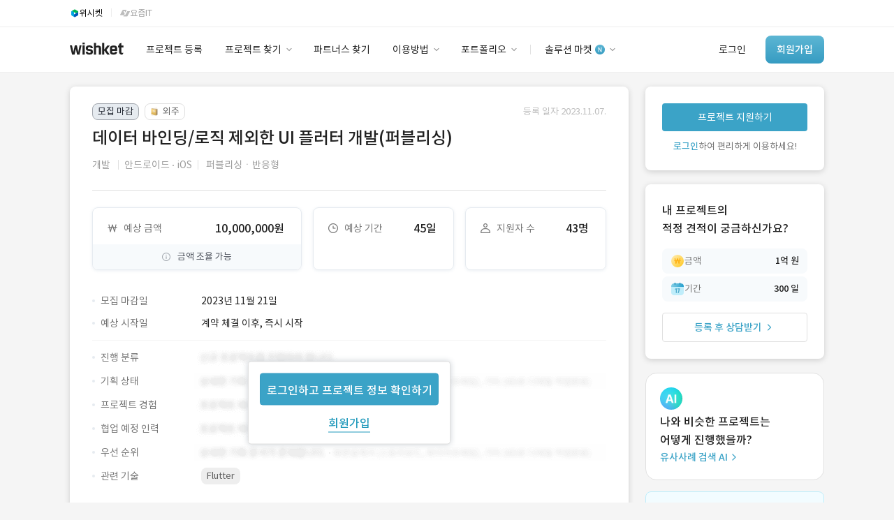

--- FILE ---
content_type: text/html; charset=utf-8
request_url: https://www.wishket.com/project/131114/
body_size: 17048
content:
<!DOCTYPE html><!--[if IE 6]><html lang="ko" class="no-js old ie6"><![endif]--><!--[if IE 7]><html lang="ko" class="no-js old ie7"><![endif]--><!--[if IE 8]><html lang="ko" class="no-js old ie8"><![endif]--><html class="no-js modern" lang="ko"><head><meta charset="utf-8"/><meta content="593258114025512" property="fb:app_id"/><meta content="website" property="og:type"/><meta content="프로젝트 개요 :
- 커뮤니티 앱 개발을 위한 모바일앱 화면 퍼블리싱입니다. 
- Flutter를 사용합니다. 

의뢰 배경 : 
- " name="description"/><meta content="2023-11-21" name="date"/><meta content="noodp" name="robots"/><meta content="데이터 바인딩/로직 제외한 UI 플러터 개발(퍼블리싱) | 위시켓" property="og:title"/><meta content="프로젝트 개요 :
- 커뮤니티 앱 개발을 위한 모바일앱 화면 퍼블리싱입니다. 
- Flutter를 사용합니다. 

의뢰 배경 : 
- " property="og:description"/><meta content="https://www.wishket.com/project/131114/" property="og:url"/><meta content="website" property="og:type"/><meta content="https://www.wishket.com/static/img/project/ogimage/development/application.png" property="og:image"/><meta content="ko_KR" property="og:locale"/><meta content="summary" name="twitter:card"/><meta content="프로젝트 개요 :
- 커뮤니티 앱 개발을 위한 모바일앱 화면 퍼블리싱입니다. 
- Flutter를 사용합니다. 

의뢰 배경 : 
- " name="twitter:description"/><meta content="데이터 바인딩/로직 제외한 UI 플러터 개발(퍼블리싱) | 위시켓" name="twitter:title"/><meta content="https://www.wishket.com/static/img/project/ogimage/development/application.png" name="twitter:image"/><meta content="https://www.wishket.com/project/131114/" name="twitter:url"/><meta content="flutter" name="keywords"/><script type="application/ld+json">
		{
		  "@context": "https://schema.org",
		  "@type": "BreadcrumbList",
	    "itemListElement": [{
	      "@type": "ListItem",
	      "position": 1,
	      "name": "위시켓",
	      "item": "https://www.wishket.com"
	    },{
	      "@type": "ListItem",
	      "position": 2,
	      "name": "프로젝트 찾기",
	      "item": "https://www.wishket.com/project/"
	    },{
	      "@type": "ListItem",
	      "position": 3,
	      "name": "데이터 바인딩/로직 제외한 UI 플러터 개발(퍼블리싱)",
	      "item": "https://www.wishket.com/project/131114/"
	    }]
		}
		</script><meta content="위시켓" property="product:brand"/><meta content="in stock" property="product:availability"/><meta content="new" property="product:condition"/><meta content="10000000" property="product:price:amount"/><meta content="KRW" property="product:price:currency"/><meta content="131114" property="product:retailer_item_id"/><meta content="application" property="product:custom_label_0"/><meta content="completed" property="product:custom_label_1"/><meta content="False" property="product:custom_label_2"/><link href="https://www.wishket.com/project/131114/" rel="canonical"/><link href="https://www.wishket.com/project/feed/" rel="alternate" title="위시켓 » 피드" type="application/rss+xml"/><script type="application/ld+json">
    {
      "@context" : "https://schema.org",
      "@type" : "WebSite",
      "name" : "위시켓",
      "alternateName" : "Wishket",
      "url" : "https://www.wishket.com/"
    }
  </script><meta content="172b2b1927aceaac9b686d648cda3fb3a77fcb6f" name="naver-site-verification"/><meta content="text/html; charset=utf-8" http-equiv="Content-Type"/><meta content="IE=edge,chrome=1" http-equiv="X-UA-Compatible"/><meta content="Wishket Inc,." name="author"/><meta content="k6UITCIVaYG0YtRsN8g4GF2T4qg7Z3M6JD2mLJte_n4" name="google-site-verification"/><title>데이터 바인딩/로직 제외한 UI 플러터 개발(퍼블리싱) · 위시켓(Wishket) - 프로젝트</title><script>(function (w, d, s, l, i) {
      w[l] = w[l] || [];
      w[l].push({'gtm.start': new Date().getTime(), event: 'gtm.js'});
      var f = d.getElementsByTagName(s)[0], j = d.createElement(s), dl = l != 'dataLayer' ? '&l=' + l : '';
      j.async = true;
      j.src = 'https://www.googletagmanager.com/gtm.js?id=' + i + dl;
      f.parentNode.insertBefore(j, f);
    })(window, document, 'script', 'dataLayer', 'GTM-NBHDMPB');</script><script src="https://www.googleoptimize.com/optimize.js?id=OPT-KWCTZK3"></script><script src="/static/renewal/js/json2.min.js"></script><link href="/static/renewal/thirdparty/fontawesome/css/all.min.css" rel="stylesheet"/><link href="/static/css/general/general.css?250602" rel="stylesheet"/><link href="/static/renewal/thirdparty/wishket-component/css/component.css" rel="stylesheet"/><link href="/static/css/thirdparty/facebook.css" media="all" rel="stylesheet"/><link href="/static/css/operation/operation.css" rel="stylesheet"/><link href="/static/css/project/detail/detail.css?250528" rel="stylesheet"/><link href="/static/css/project/analytics/proposals-analytics.css" rel="stylesheet"/><script src="//wcs.naver.net/wcslog.js" type="text/javascript"></script><script type="text/javascript">
    if (typeof Promise !== "function") {
      document.write('<script src="https://cdnjs.cloudflare.com/ajax/libs/bluebird/3.3.5/bluebird.min.js"><\/script>');
    }
  </script><link href="/static/favicon.ico" rel="shortcut icon" type="image/x-icon"/><link href="/static/favicon.ico" rel="icon" type="image/x-icon"/><link href="/static/touch-icon-ipad.png" rel="apple-touch-icon" sizes="76x76"/><link href="/static/touch-icon-iphone-retina.png" rel="apple-touch-icon" sizes="120x120"/><link href="/static/touch-icon-ipad-retina.png" rel="apple-touch-icon" sizes="152x152"/><script src="/static/renewal/js/jquery.min.js" type="text/javascript"></script><script src="/static/renewal/js/wishket_utility.js" type="text/javascript"></script><script src="/static/renewal/js/wishket_component.js?230926" type="text/javascript"></script><script src="/static/renewal/js/moment.min.js" type="text/javascript"></script><script crossorigin="anonymous" integrity="sha384-davt05dZyy9wSVcYU+nxmOaNugUmN7v0WYFUlbE6d6kVDbYxqWKzJXY7ZM04YbJf" src="https://browser.sentry-cdn.com/7.8.0/bundle.tracing.min.js"></script><script src="/static/renewal/js/component/wishket-multiselect.js" type="text/javascript"></script><script src="/static/renewal/thirdparty/wishket-component/js/select.js" type="text/javascript"></script><script src="/static/renewal/thirdparty/wishket-component/js/input.js?250205" type="text/javascript"></script><script src="/static/renewal/thirdparty/wishket-component/js/radiocheck.js" type="text/javascript"></script><script src="/static/renewal/thirdparty/wishket-component/js/toggle.js" type="text/javascript"></script><script src="/static/renewal/thirdparty/wishket-component/js/tooltip.js" type="text/javascript"></script><script src="/static/renewal/thirdparty/wishket-component/js/modal.js" type="text/javascript"></script><script src="/static/renewal/thirdparty/wishket-component/js/autocomplete.js?220914" type="text/javascript"></script><script src="/static/renewal/js/lodash-4.17.15.min.js" type="text/javascript"></script><script src="/static/js/wishket_guide.js" type="text/javascript"></script><script type="text/javascript">
(function(f,b){if(!b.__SV){var e,g,i,h;window.mixpanel=b;b._i=[];b.init=function(e,f,c){function g(a,d){var b=d.split(".");2==b.length&&(a=a[b[0]],d=b[1]);a[d]=function(){a.push([d].concat(Array.prototype.slice.call(arguments,0)))}}var a=b;"undefined"!==typeof c?a=b[c]=[]:c="mixpanel";a.people=a.people||[];a.toString=function(a){var d="mixpanel";"mixpanel"!==c&&(d+="."+c);a||(d+=" (stub)");return d};a.people.toString=function(){return a.toString(1)+".people (stub)"};i="disable time_event track track_pageview track_links track_forms track_with_groups add_group set_group remove_group register register_once alias unregister identify name_tag set_config reset opt_in_tracking opt_out_tracking has_opted_in_tracking has_opted_out_tracking clear_opt_in_out_tracking start_batch_senders people.set people.set_once people.unset people.increment people.append people.union people.track_charge people.clear_charges people.delete_user people.remove".split(" ");
for(h=0;h<i.length;h++)g(a,i[h]);var j="set set_once union unset remove delete".split(" ");a.get_group=function(){function b(c){d[c]=function(){call2_args=arguments;call2=[c].concat(Array.prototype.slice.call(call2_args,0));a.push([e,call2])}}for(var d={},e=["get_group"].concat(Array.prototype.slice.call(arguments,0)),c=0;c<j.length;c++)b(j[c]);return d};b._i.push([e,f,c])};b.__SV=1.2;e=f.createElement("script");e.type="text/javascript";e.async=!0;e.src="undefined"!==typeof MIXPANEL_CUSTOM_LIB_URL?MIXPANEL_CUSTOM_LIB_URL:"file:"===f.location.protocol&&"//cdn.mxpnl.com/libs/mixpanel-2-latest.min.js".match(/^\/\//)?"https://cdn.mxpnl.com/libs/mixpanel-2-latest.min.js":"//cdn.mxpnl.com/libs/mixpanel-2-latest.min.js";g=f.getElementsByTagName("script")[0];g.parentNode.insertBefore(e,g)}})(document,window.mixpanel||[]);
</script><script>
  mixpanel.init("6219ed30d4fc1112d125847a66534fa4", { debug: false, track_pageview: true, persistence: 'localStorage' });
  
</script><script src="/static/thirdparty/modern/type_two/plugins/bootstrap/js/bootstrap.min.js"></script><script src="/static/card_admin/js/jquery.cookie.js"></script></head><body class="project-view"><noscript><iframe height="0" src="https://www.googletagmanager.com/ns.html?id=GTM-NBHDMPB" style="display:none;visibility:hidden" width="0"></iframe></noscript><!--[if lte IE 9]><div style="background-color: #fcf8e3; color: #fff; width: 100%; height: 121px; top: 0; padding-top: 0; border-bottom: 2px solid #ffc200;"> <div style="margin-left: auto; margin-right: auto; min-width: 1080px; *width: 1080px; display: table; padding-bottom: 23px; padding-top: 23px;"> <img style="float:left; margin-left: 15px; margin-right: 25px;" src="/static/img/ie_shield.png"> <div style="color: #333;"> <p style="margin: 4px 0 7px; *margin-top: 8px; *padding-top: 8px; line-height: 1.0;">최신 브라우저로 업그레이드하여 더 원활하게 위시켓을 이용해 보세요.</p> <p style="margin: 0 0 12px; line-height: 1.0; font-weight: bold;">브라우저가 최신 버전이 아닐 경우, 위시켓 웹사이트가 정상 작동하지 않을 수 있습니다.</p> <p style=" line-height: 1.0;">최신 버전의 <a target="_blank" href="https://support.microsoft.com/ko-kr/help/17621/internet-explorer-downloads">Internet Explorer</a> 또는 <a target="_blank" href="https://www.google.com/chrome/">Chrome</a>을 다운로드하세요.</p> </div> </div> </div><![endif]--><div class="term-preference-register-modal"><meta content="pthPxai9libqEOApWrrqKPx6ooh0dfCfmju0z7ikxImmWsafTQZvlkn8mEOCnO3o" name="csrf-token"/><div class="term-modal"><div class="manager-profile-container"><img class="manager-profile" src="/static/renewal/img/profile/manager_sumin.png" srcset="/static/renewal/img/profile/manager_sumin.png 1x, /static/renewal/img/profile/manager_sumin@2x.png 2x,/static/renewal/img/profile/manager_sumin@3x.png 3x"/></div><div class="manager-greeting subtitle-2-medium text900 mb8">안녕하세요.<br/>담당 매니저 김수민입니다.</div><div class="help-text body-2 text900 mb24">기간제(상주) 프로젝트 희망 근무 시작일을<br/>등록해 주시면, 파트너님의 일정에 맞는<br/>적합한 프로젝트를 추천해 드려요.</div><div class="form date-input-form"><input class="partner-input smart-matching-input mini-string-input calendar-input body-2 mb24" data-toggle="datepicker_" id="date_can_get_in_input" name="date_can_get_in" placeholder="년.월.일.부터 근무 시작 가능" readonly="" style="width: 256px;" type="text"/><div class="form-center-actions"><button class="submit-btn body-2" disabled="" type="submit">희망 근무 시작일 등록</button></div></div></div></div><script defer="" src="/static/renewal/js/air-datepicker.js"></script><link href="/static/css/thirdparty/air-datepicker.css" rel="stylesheet"/><script>
  $(document).ready(function () {
    const startDate = new Date();
    $.createDatePicker('#date_can_get_in_input', {
      startDate: startDate,
      minDate: 0,
      maxDate: 1028,
      theme: 'partner',
      dateFormat: 'yyyy.mm.dd. 부터 근무 시작 가능'
    });
    $('input[name="date_can_get_in"]').on('change', function () {
      const date_can_get_in = $('*[name="date_can_get_in"]');
      if (date_can_get_in) {
        $('button[type="submit"]').prop('disabled', false);
      } else {
        $('button[type="submit"]').prop('disabled', true);
      }
    })
    $('.submit-btn').on('click', function(event) {
      const csrfToken = $('meta[name=csrf-token]').attr('content');
      event.preventDefault();
      if ($('input[name="date_can_get_in"]').length > 0) {
        const date_can_get_in = $('*[name="date_can_get_in"]').val();
        $.ajax({
          type: 'POST',
          url: `/partners/date_can_get_in_update/`,
          data: {
            date_can_get_in: date_can_get_in,
          },
          headers: {
            'X-CSRFToken': csrfToken,
          },
          success: function() {
            $('.term-preference-register-modal').remove();
            $('#date_can_get_in_profile_header').load(location.href + ' #date_can_get_in_profile_header>');
          },
          error: function(msg) {
            alert(msg.responseJSON.error);
            $('.term-preference-register-modal').remove();
          }
        })
      }
    })
  });
  </script><header class="header"><section class="base-nav-guest-renewal"><div class="header-service-nav"><div class="container"><div class="btn-service-link wishket" onclick="location.href='https://wishket.com/'"><img src="/static/renewal/img/global/gnb_wishket.svg"/><div class="service-name caption-1">위시켓</div></div><div class="divider"></div><div class="btn-service-link other-services yozmit" onclick="location.href='https://yozm.wishket.com/'"><img class="menu-inactive" src="/static/renewal/img/global/gnb_yozmit_inactive.svg"/><img class="menu-active" src="/static/renewal/img/global/gnb_yozmit.svg"/><div class="service-name text700 caption-1">요즘IT</div></div></div></div><div class="container"><a href="/"><div class="nav-logo-wrapper"><div class="nav-logo"></div></div></a><div class="left-nav"><a href="/project/add/"><div class="left-nav-menu add-project body-2 text900">프로젝트 등록</div></a> <a href="/project/#clear"><div class="left-nav-menu pr-12 body-2 text900">프로젝트 찾기<div class="img-container"><img src="/static/renewal/img/global/Arrow.png" srcset="/static/renewal/img/global/Arrow.png 1x, /static/renewal/img/global/Arrow@2x.png 2x,/static/renewal/img/global/Arrow@3x.png 3x"/></div></div></a> <a href="/partners/#clear"><div class="left-nav-menu body-2 text900">파트너스 찾기</div></a> <a href="/customer-support/client/use-guide"><div class="left-nav-menu pr-12 body-2 text900">이용방법<div class="img-container"><img src="/static/renewal/img/global/Arrow.png" srcset="/static/renewal/img/global/Arrow.png 1x, /static/renewal/img/global/Arrow@2x.png 2x,/static/renewal/img/global/Arrow@3x.png 3x"/></div></div></a> <a href="/partners/wishket-portfolio/"><div class="left-nav-menu pr-12 body-2 text900">포트폴리오<div class="img-container"><img src="/static/renewal/img/global/Arrow.png" srcset="/static/renewal/img/global/Arrow.png 1x, /static/renewal/img/global/Arrow@2x.png 2x,/static/renewal/img/global/Arrow@3x.png 3x"/></div></div></a><div class="nav-divider"></div><a href="/store/wishket-packages/"><div class="left-nav-menu pr-12 body-2 text900">솔루션 마켓<div class="img-container"><img src="/static/renewal/img/global/new-sign.png" srcset="/static/renewal/img/global/new-sign.png 1x, /static/renewal/img/global/new-sign@2x.png 2x,/static/renewal/img/global/new-sign@3x.png 3x"/><img src="/static/renewal/img/global/Arrow.png" srcset="/static/renewal/img/global/Arrow.png 1x, /static/renewal/img/global/Arrow@2x.png 2x,/static/renewal/img/global/Arrow@3x.png 3x"/></div></div></a></div><div class="right-nav"><a href="https://auth.wishket.com/login?next=/project/131114/"><div class="log-in-section body-2 text900">로그인</div></a> <a href="https://auth.wishket.com/signup?next=/project/131114/"><div class="sign-up-button body-2-medium">회원가입</div></a></div></div><div class="dropdown-nav-container"><div class="dropdown-nav"><div class="dropdown-menu-container"><div class="dropdown-menu-list" style="width: 109px;"><div class="dropdown-menu-item"></div></div><div class="dropdown-menu-list" style="width: 113px;"><div class="dropdown-menu-item"></div></div><div class="dropdown-menu-list" style="width: 128px;"><a class="dropdown-menu-item" href="/project/#clear">프로젝트 찾기</a> <a class="dropdown-menu-item" href="/project/similar-case-search/">유사사례 검색 AI<img alt="beta" src="/static/renewal/img/project/similar_case_search/img_menu_label.svg"/><img class="bubble-img" src="/static/img/nav/similar-ai-bubble.png" srcset="/static/img/nav/similar-ai-bubble.png 1x, /static/img/nav/similar-ai-bubble@2x.png 2x,/static/img/nav/similar-ai-bubble@3x.png 3x"/></a></div><div class="dropdown-menu-list" style="width: 113px;"><div class="dropdown-menu-item"></div></div><div class="dropdown-menu-list" style="width: 98px;"><a class="dropdown-menu-item" href="/customer-support/client/use-guide">이용방법</a> <a class="dropdown-menu-item" href="/customer-support/partner/grade/">파트너 등급</a> <a class="dropdown-menu-item" href="/customer-support/price/">이용요금</a> <a class="dropdown-menu-item" href="/customer-support/client/">고객센터</a></div><div class="dropdown-menu-list" style="width: 118px;"><a class="dropdown-menu-item" href="/partners/wishket-portfolio/">포트폴리오</a> <a class="dropdown-menu-item" href="/postscript/">이용후기</a></div><div class="dropdown-menu-list" style="width: 110px;"><a class="dropdown-menu-item" href="/store/wishket-packages/">솔루션 마켓</a> <a class="dropdown-menu-item" href="/store/">스토어</a></div></div><div class="dropdown-banner client"><div class="dropdown-banner-subtitle body-3 text500">유사사례 검색 AI</div><div class="dropdown-banner-title body-1-medium text700" style="line-height: 26px;">‘이런 거’ 만들어본<br/>개발 회사 있어?</div><a class="dropdown-banner-link body-3" href="/project/similar-case-search/">바로가기<svg fill="none" height="14" viewBox="0 0 14 14" width="14" xmlns="http://www.w3.org/2000/svg"><path d="M5 11L8.99844 7L5.00078 3" stroke="#3BA3C7" stroke-linecap="round" stroke-linejoin="round" stroke-width="1.4"></path></svg></a><img alt="광고 배너" src="/static/renewal/img/global/dropdown-banner.svg"/></div></div></div></section></header><a class="advertisement" id="nav_advertisement"></a><div class="gaia"><div class="project-detail-view"><div class="container"><div class="project-detail-nav"><div class="container"><div class="project-detail-nav-bar"><div class="project-detail-nav-item"><a class="body-2 text600" href="#info">개요</a></div><div class="project-detail-nav-item"><a class="body-2 text600" href="#description">업무 내용</a></div><div class="project-detail-nav-item"><a class="body-2 text600" href="#recruit_condition">모집 요건</a></div><div class="project-detail-nav-item"><a class="body-2 text600" href="#pre_question">지원 전 질문</a></div><div class="project-detail-nav-item"><a class="body-2 text600" href="#meeting">미팅</a></div><div class="project-detail-nav-item"><a class="body-2 text600" href="#comment">프로젝트 문의</a></div></div></div></div><section class="detail-section"><div class="project-section"><a id="info" name="info"></a><div class="project-content-layer mb24"><div class="project-content-title"><div class="status-guide mb8"><div class="project-status-label recruiting-status"><div style="display: flex;"><div class="status-mark closed-mark">모집 마감</div><div class="status-mark project-type-mark with-img"><img class="project-type-mark-img" src="/static/renewal/img/project/search/task-based-icon.svg"/>외주</div></div><p class="project-recruit-guide body-3 text300">등록 일자 2023.11.07.</p></div></div><h1 class="subtitle-1-medium mb8 text900">데이터 바인딩/로직 제외한 UI 플러터 개발(퍼블리싱)</h1><div class="project-classification mb24"><p class="project-category body-2 text400"><span class="category-wrapper body-2 text400">개발</span> <span class="category-divider text200"></span></p><p class="project-category body-2 text400"><span class="category-wrapper body-2 text400">안드로이드</span><img class="class-splitter" src="/static/renewal/img/project/detail/icon_project_category_dot_14.png"/><span class="category-wrapper body-2 text400">iOS</span></p><p class="project-category body-2 text400"><span class="category-divider text200"></span> <span class="category-wrapper body-2 text400">퍼블리싱ㆍ반응형</span></p></div></div><div class="layer-divider mb24"></div><div class="project-content-condition"><div class="project-important-condition task_based"><div class="project-condition-box project-budget"><div class="project-condition-data-wrapper"><div class="condition-box-title"><img class="condition-box-icon" src="/static/mobile/img/project/detail/icon_project_features_1.png" srcset="/static/mobile/img/project/detail/icon_project_features_1.png 1x, /static/mobile/img/project/detail/icon_project_features_1@2x.png 2x,/static/mobile/img/project/detail/icon_project_features_1@3x.png 3x"/><p class="condition-box-name body-2 text500">예상 금액</p></div><p class="project-condition-data body-1-medium text900">10,000,000원</p></div><div><p class="project-condition-additional-info"><img class="condition-additional-info-img" src="/static/mobile/img/project/detail/icon_project_info_xs.png" srcset="/static/mobile/img/project/detail/icon_project_info_xs.png 1x, /static/mobile/img/project/detail/icon_project_info_xs@2x.png 2x,/static/mobile/img/project/detail/icon_project_info_xs@3x.png 3x"/><span class="condition-additional-info-text body-3">금액 조율 가능</span></p></div></div><div class="project-condition-box project-term"><div class="project-condition-data-wrapper"><div class="condition-box-title"><img class="condition-box-icon" src="/static/mobile/img/project/detail/icon_project_features_2.png" srcset="/static/mobile/img/project/detail/icon_project_features_2.png 1x, /static/mobile/img/project/detail/icon_project_features_2@2x.png 2x,/static/mobile/img/project/detail/icon_project_features_2@3x.png 3x"/><p class="condition-box-name body-2 text500">예상 기간</p></div><p class="project-condition-data body-1-medium text900">45일</p></div></div><div class="project-condition-box project-applicant"><div class="project-condition-data-wrapper"><div class="condition-box-title"><img class="condition-box-icon" src="/static/mobile/img/project/detail/icon_project_features_3.png" srcset="/static/mobile/img/project/detail/icon_project_features_3.png 1x, /static/mobile/img/project/detail/icon_project_features_3@2x.png 2x,/static/mobile/img/project/detail/icon_project_features_3@3x.png 3x"/><p class="condition-box-name body-2 text500">지원자 수</p></div><p class="project-condition-data body-1-medium text900">43명</p></div></div></div><div class="mb32"></div><div class="project-detail-condition task_based mb40"><div class="project-detail-condition-row"><div class="condition-title"><span class="condition-icon"></span><p class="condition-label body-2 text500">모집 마감일</p></div><p class="condition-data body-2 text900">2023년 11월 21일</p></div><div style="position: relative"><div class="float-login-box"><a class="to_login body-1-medium" href="https://auth.wishket.com/login?next=/project/131114/">로그인하고 프로젝트 정보 확인하기</a> <a class="to_signup body-1-medium" href="https://auth.wishket.com/signup?next=/project/131114/">회원가입</a></div><div class="divide task-based"><div class="project-detail-condition-row"><div class="condition-title"><span class="condition-icon"></span><p class="condition-label body-2 text500">예상 시작일</p></div><p class="condition-data body-2 text900">계약 체결 이후, 즉시 시작</p></div></div><div class="project-detail-condition-row"><div class="condition-title"><span class="condition-icon"></span><p class="condition-label body-2 text500">진행 분류</p></div><p class="condition-data"><img class="condition-hide" src="/static/renewal/img/project/detail/section-1.png" srcset="/static/renewal/img/project/detail/section-1.png 1x, /static/renewal/img/project/detail/section-1@2x.png 2x,/static/renewal/img/project/detail/section-1@3x.png 3x"/></p></div><div class="project-detail-condition-row"><div class="condition-title"><span class="condition-icon"></span><p class="condition-label body-2 text500">기획 상태</p></div><p class="condition-data"><img class="condition-hide" src="/static/renewal/img/project/detail/section-2.png" srcset="/static/renewal/img/project/detail/section-2.png 1x, /static/renewal/img/project/detail/section-2@2x.png 2x,/static/renewal/img/project/detail/section-2@3x.png 3x"/></p></div><div class="project-detail-condition-row"><div class="condition-title"><span class="condition-icon"></span><p class="condition-label body-2 text500">프로젝트 경험</p></div><p class="condition-data"><img class="condition-hide" src="/static/renewal/img/project/detail/section-3.png" srcset="/static/renewal/img/project/detail/section-3.png 1x, /static/renewal/img/project/detail/section-3@2x.png 2x,/static/renewal/img/project/detail/section-3@3x.png 3x"/></p></div><div class="project-detail-condition-row"><div class="condition-title"><span class="condition-icon"></span><p class="condition-label body-2 text500">협업 예정 인력</p></div><p class="condition-data"><img class="condition-hide" src="/static/renewal/img/project/detail/section-3.png" srcset="/static/renewal/img/project/detail/section-3.png 1x, /static/renewal/img/project/detail/section-3@2x.png 2x,/static/renewal/img/project/detail/section-3@3x.png 3x"/></p></div><div class="project-detail-condition-row"><div class="condition-title"><span class="condition-icon"></span><p class="condition-label body-2 text500">우선 순위</p></div><p class="condition-data"><img class="condition-hide" src="/static/renewal/img/project/detail/section-2.png" srcset="/static/renewal/img/project/detail/section-2.png 1x, /static/renewal/img/project/detail/section-2@2x.png 2x,/static/renewal/img/project/detail/section-2@3x.png 3x"/></p></div><div class="project-detail-condition-row"><div class="condition-title"><span class="condition-icon"></span><p class="condition-label body-2 text500">관련 기술</p></div><div class="condition-data-split flex-box"><div class="project-skills-box"><div class="subcategory-box body-3 text600">Flutter</div></div></div></div></div></div></div><a id="description" name="description"></a><div class="layer-divider mt40mb32"></div><div class="project-description"><h2 class="subtitle-2-medium text900 mb16">업무 내용</h2><div class="project-description-box body-2 mb8 text900"><div class="body-2 text900" style="position: relative"><div class="float-login-box"><a class="to_login body-1-medium" href="https://auth.wishket.com/login?next=/project/131114/">로그인하고 업무 내용 확인하기</a> <a class="to_signup body-1-medium" href="https://auth.wishket.com/signup?next=/project/131114/">회원가입</a></div>프로젝트 개요 :<br/>- 커뮤니티 앱 개발을 위한 모바일앱 화면 퍼블리싱입니다. <br/>- Flutter를 사용합니다. <br/><br/>의뢰 배경 : <br/>- 자사 개발자분이 수행하고자 했으나 다른 업무로 일손이 부족하여 UI개발만 담당해주실 분을 모시려고 합니다. <br/><img src="/static/renewal/img/project/detail/task_info.png" srcset="/static/renewal/img/project/detail/task_info.png 1x, /static/renewal/img/project/detail/task_info@2x.png 2x,/static/renewal/img/project/detail/task_info@3x.png 3x"/></div></div></div><a id="recruit_condition" name="recruit_condition"></a><div class="layer-divider mt40mb32"></div><div class="project-recruit-condition"><h2 class="recruit-condition-title subtitle-2-medium text900 mb16">모집 요건</h2><div style="position: relative"><div class="float-login-box"><a class="to_login body-1-medium" href="https://auth.wishket.com/login?next=/project/131114/">로그인하고 모집 요건 확인하기</a> <a class="to_signup body-1-medium" href="https://auth.wishket.com/signup?next=/project/131114/">회원가입</a></div><img src="/static/renewal/img/project/detail/requirements.png" srcset="/static/renewal/img/project/detail/requirements.png 1x, /static/renewal/img/project/detail/requirements@2x.png 2x,/static/renewal/img/project/detail/requirements@3x.png 3x"/></div></div><a id="pre_question" name="pre_question"></a><div class="layer-divider mt40mb32"></div><div class="project-prequestion-condition"><h2 class="prequestion-condition-title subtitle-2-medium text900 mb4">사전 검증 질문</h2><p class="prequestion-condition-guide body-2 mb24">지원서 작성시 클라이언트의 질문에 답변해 주세요.</p><div class="prequestion-condition-box"><div style="position: relative"><div class="float-login-box"><a class="to_login body-1-medium" href="https://auth.wishket.com/login?next=/project/131114/">로그인하고 사전 검증 질문 확인하기</a></div><img src="/static/renewal/img/project/detail/question.png" srcset="/static/renewal/img/project/detail/question.png 1x, /static/renewal/img/project/detail/question@2x.png 2x,/static/renewal/img/project/detail/question@3x.png 3x"/></div></div></div><a id="meeting" name="meeting"></a><div class="layer-divider mt40mb32"></div><div class="project-meeting-condition" style="position: relative"><div class="float-login-box"><a class="to_login body-1-medium" href="https://auth.wishket.com/login?next=/project/131114/">로그인하고 미팅 정보 확인하기</a></div><h2 class="meeting-condition-title subtitle-2-medium text900 mb16">미팅</h2><div class="meeting-condition-box"><div class="meeting-condition-row mb8"><p class="meeting-condition-title body-2 text500">사전 미팅 방식</p><p class="meeting-condition-data"><img class="meeting-condition-hide" src="/static/renewal/img/project/detail/section-5.png" srcset="/static/renewal/img/project/detail/section-5.png 1x, /static/renewal/img/project/detail/section-5@2x.png 2x,/static/renewal/img/project/detail/section-5@3x.png 3x"/></p></div><div class="meeting-condition-row mb8"><p class="meeting-condition-title body-2 text500">클라이언트 위치</p><p class="meeting-condition-data body-2 text900">서울특별시 성동구</p></div><div style="clear:both;"></div></div></div></div><a id="comment" name="comment"></a><div class="project-comment-layer mb40"><p class="comment-layer-title subtitle-2-medium text900">프로젝트 문의 <span class="comment-layer-count subtitle-2-medium">6</span></p><div class="project-comment-group comment-data-box"><div class="comment-row"><div class="comment-writer mb4"><img class="comment-writer-img" src="/static/img/default_avatar_c.png"/><p class="comment-writer-username body-2-medium">rh******</p></div><p class="comment-body body-2 text600 mb4">안녕하세요.<br/>플러터 개발 3년차입니다.<br/>현재 플러터 외주로 개발중인 앱이 한개 있고<br/>개인 혼자 개발중인 앱도 한개 있습니다.<br/>플러터만 해왔습니다. 속도에 자신있습니다.<br/></p><div class="comment-info caption-1 text300 mb8">2023.11.09. 오전 00:26</div></div><div class="comment-row"><p class="comment-body body-2 text600 mb4">비밀 댓글입니다.</p><div class="comment-info caption-1 text300">2023.11.09. 오전 04:03</div></div><div class="comment-row"><p class="comment-body body-2 text600 mb4">비밀 댓글입니다.</p><div class="comment-info caption-1 text300">2023.11.09. 오전 04:15</div></div><div class="comment-row"><p class="comment-body body-2 text600 mb4">비밀 댓글입니다.</p><div class="comment-info caption-1 text300">2023.11.10. 오후 13:05</div></div><div class="comment-row"><p class="comment-body body-2 text600 mb4">비밀 댓글입니다.</p><div class="comment-info caption-1 text300">2023.11.16. 오후 15:44</div></div><div class="comment-row"><p class="comment-body body-2 text600 mb4">비밀 댓글입니다.</p><div class="comment-info caption-1 text300">2023.11.20. 오후 17:30</div></div><form action="." class="comment-form" method="post"><input name="csrfmiddlewaretoken" type="hidden" value="pthPxai9libqEOApWrrqKPx6ooh0dfCfmju0z7ikxImmWsafTQZvlkn8mEOCnO3o"/><div class="comment-create-box-wrapper"><div class="comment-create-box"><div class="comment-need-login-box"><p class="body-2 text400">프로젝트 문의를 작성하려면 <a class="body-2-medium link-text" href="https://auth.wishket.com/login?next=/project/131114/">로그인</a> 해주세요.</p></div></div></div></form></div></div></div><div class="client-section-wrap"><div class="client-section"><div class="action-layer"><div class="guest-click-to-action"><a href="https://auth.wishket.com/login?next=/project/131114/" style="width: 100%"><div class="project-apply-btn btn btn-8-16 body-2 mb12">프로젝트 지원하기</div></a><div class="body-3 text500"><a class="body-3-medium link-text" href="https://auth.wishket.com/login?next=/project/131114/">로그인</a>하여 편리하게 이용하세요!</div></div></div><div class="client-layer"><div class="project-consultation-container"><div class="body-1-medium text900 mb16">내 프로젝트의<br/>적정 견적이 궁금하신가요?</div><div class="banner-rolling-container"><div class="banner-rolling mb4"><div style="display: flex; gap: 6px;"><img src="/static/renewal/img/project/detail/icon_money.svg"/><div class="body-3 text500">금액</div></div><div class="banner-rolling-viewport"><div class="viewport-container-price"><div class="body-3-medium text900">300만 원</div><div class="body-3-medium text900">5000만 원</div><div class="body-3-medium text900">1600만 원</div><div class="body-3-medium text900">1억 원</div><div class="body-3-medium text900">??? 원</div></div></div></div><div class="banner-rolling"><div style="display: flex; gap: 6px;"><img src="/static/renewal/img/project/detail/icon_calendar.svg"/><div class="body-3 text500">기간</div></div><div class="banner-rolling-viewport"><div class="viewport-container-days"><div class="body-3-medium text900">60 일</div><div class="body-3-medium text900">120 일</div><div class="body-3-medium text900">180 일</div><div class="body-3-medium text900">300 일</div><div class="body-3-medium text900">??? 일</div></div></div></div></div><a href="/project/add/"><div class="click-to-action body-2-medium">등록 후 상담받기<img class="wishket-arrow" src="/static/renewal/img/project/detail/wishket-arrow.svg"/></div></a></div><div style="
            margin: 16px 0;
            border-radius: 16px;
            border: 1px solid #E0E0E0;
            padding: 20px;
            width: 100%;
            display: flex;
            flex-direction: column;
            align-items: center;
            justify-content: center;
            gap: 8px;
            align-items: flex-start;
            background-color: #fff;
          "><img class="img-ai-label" src="/static/renewal/img/project/similar_case_search/label_ai.gif" style="width: 32px; height: 32px; border-radius: 50%; margin-bottom: 4px;"/><p class="body-1-medium text900">나와 비슷한 프로젝트는<br/>어떻게 진행했을까?</p><a class="btn" href="/project/similar-case-search" style="display: flex; align-items: center; gap: 2px;"><p class="body-2-medium text-wishket">유사사례 검색 AI</p><img src="/static/renewal/img/project/similar_case_search/icon_right_arrow_wishket_color_2.svg" style="width: 14px; height: 14px; margin-left: 2px;"/></a></div><div class="rolling-banner-container"><div class="banner-viewport"><img id="first-banner" src="/static/renewal/img/project/detail/rolling-banner-img-1.svg" style="margin-right: 16px;"/><img id="second-banner" src="/static/renewal/img/project/detail/rolling-banner-img-2.svg" style="margin-right: 16px;"/><img id="third-banner" src="/static/renewal/img/project/detail/rolling-banner-img-3.svg" style="margin-right: 16px;"/></div></div><div class="dot-container"><div class="banner-dot active" name="first-banner"></div><div class="banner-dot" name="second-banner"></div><div class="banner-dot" name="third-banner"></div></div></div></div></div><div style="clear:both;"></div></section></div></div></div><footer class="footer"><div class="container"><div class="footer-service-menu-list"><div class="footer-service-menu"><div class="footer-service-menu-title">서비스 전체보기</div><a class="footer-service-menu-item" href="https://www.wishket.com/"><img src="/static/renewal/img/news/img_service_symbol_1.png" srcset="/static/renewal/img/news/img_service_symbol_1.png 1x, /static/renewal/img/news/img_service_symbol_1@2x.png 2x,/static/renewal/img/news/img_service_symbol_1@3x.png 3x"/>위시켓</a> <a class="footer-service-menu-item" href="/magazine/"><img src="/static/renewal/img/news/img_service_symbol_3.png" srcset="/static/renewal/img/news/img_service_symbol_3.png 1x, /static/renewal/img/news/img_service_symbol_3@2x.png 2x,/static/renewal/img/news/img_service_symbol_3@3x.png 3x"/>요즘IT</a></div><div class="footer-company-info-sns"><a class="sns-icon" href="https://www.facebook.com/wishket" target="_blank"><img src="/static/renewal/img/global/icon-footer-sns-facebook.png" srcset="/static/renewal/img/global/icon-footer-sns-facebook.png 1x, /static/renewal/img/global/icon-footer-sns-facebook@2x.png 2x,/static/renewal/img/global/icon-footer-sns-facebook@3x.png 3x"/></a> <a class="sns-icon" href="https://blog.wishket.com/" target="_blank"><img src="/static/renewal/img/global/icon-footer-sns-blog.png" srcset="/static/renewal/img/global/icon-footer-sns-blog.png 1x, /static/renewal/img/global/icon-footer-sns-blog@2x.png 2x,/static/renewal/img/global/icon-footer-sns-blog@3x.png 3x"/></a> <a class="sns-icon" href="https://blog.naver.com/wishket/" target="_blank"><img src="/static/renewal/img/global/icon-footer-sns-naver.png" srcset="/static/renewal/img/global/icon-footer-sns-naver.png 1x, /static/renewal/img/global/icon-footer-sns-naver@2x.png 2x,/static/renewal/img/global/icon-footer-sns-naver@3x.png 3x"/></a></div></div><div class="footer-main"><div class="footer-menu-list footer-contact"><p class="footer-menu-title flex-box"><img src="/static/renewal/img/news/icon_service_customer.png" srcset="/static/renewal/img/news/icon_service_customer.png 1x, /static/renewal/img/news/icon_service_customer@2x.png 2x,/static/renewal/img/news/icon_service_customer@3x.png 3x"/>고객 문의</p><a class="footer-cs-tel" href="tel:02-6925-4849">02-6925-4849</a><div class="footer-cs-info"><div class="footer-cs-item">10:00-18:00</div><div class="footer-cs-subitem">주말·공휴일 제외</div><br/> <a class="footer-cs-item email" href="mailto:help@wishket.com">help@wishket.com</a></div></div><div class="footer-menu-list"><p class="footer-menu-title">위시켓</p><a class="footer-menu-item" href="/company-intro/">위시켓 소개</a> <a class="footer-menu-item" href="/trust-safety/">신뢰와 안전</a></div><div class="footer-menu-list"><p class="footer-menu-title">이용방법</p><a class="footer-menu-item" href="/customer-support/client/use-guide">클라이언트 이용방법</a> <a class="footer-menu-item" href="/customer-support/partner/use-guide">파트너스 이용방법</a> <a class="footer-menu-item" href="/customer-support/partner/grade/">파트너 등급</a> <a class="footer-menu-item" href="/customer-support/price/">이용요금</a></div><div class="footer-menu-list"><p class="footer-menu-title">고객센터</p><a class="footer-menu-item" href="/customer-support/client/">클라이언트 고객센터</a> <a class="footer-menu-item" href="/customer-support/partner/">파트너스 고객센터</a></div><div class="footer-menu-list"><a class="footer-menu-title link-title" href="/news-center/all/">뉴스센터</a> <a class="footer-menu-title link-title" href="/store/">위시켓 스토어</a> <a class="footer-menu-title link-title" href="/store/wishket-packages/">솔루션 마켓</a> <a class="footer-menu-title link-title" href="/unity_bill/">통합빌링 서비스</a></div></div><div class="footer-service-policy"><a class="footer-service-policy-item" href="https://auth.wishket.com/terms/service">이용약관</a><div class="divider"></div><a class="footer-service-policy-item" href="https://auth.wishket.com/terms/privacy">개인정보 처리방침</a></div><div class="footer-company-info"><div class="footer-company-info-list"><div class="footer-company-info-item">㈜위시켓</div><div class="divider"></div><div class="footer-company-info-item">대표이사 : 박우범</div><div class="divider"></div><div class="footer-company-info-item">서울특별시 강남구 테헤란로 211 한국고등교육재단빌딩 3층 ㈜위시켓</div></div><div class="footer-company-info-list"><div class="footer-company-info-item">사업자등록번호 : 209-81-57303</div><div class="divider"></div><div class="footer-company-info-item">통신판매업신고 : 제2018-서울강남-02337 호</div><div class="divider"></div><div class="footer-company-info-item">직업정보제공사업 신고번호 : J1200020180019</div></div><div class="footer-company-info-copyright">© 2013 Wishket Corp.</div></div></div></footer><div class="project-register-inspection-modal"><div class="project-modal-container"><div class="project-modal-header"><div class="subtitle-2-medium text900">비슷한 내용으로 상담받기</div><img class="project-modal-close-btn" src="/static/renewal/img/project/detail/close-modal-X.svg"/></div><div class="project-modal-body"><div class="modal-body-title subtitle-1-light text900"><span class="subtitle-1-medium">해당 내용으로 프로젝트 등록 후 상담</span>받으시겠습니까?</div><div class="project-detail-container"><div class="project-detail-title subtitle-2-medium text900 mb16">데이터 바인딩/로직 제외한 UI 플러터 개발(퍼블리싱)</div><div class="project-detail-numbers body-2-medium text900 mb4"><div class="project-detail-numbers-header body-2 text500"><img src="/static/renewal/img/project/detail/project-icon-price.svg"/>예상 금액</div>10,000,000원</div><div class="project-detail-numbers body-2-medium text900 mb16"><div class="project-detail-numbers-header body-2 text500"><img src="/static/renewal/img/project/detail/project-icon-time.svg"/>예상 기간</div>45일</div><div class="project-detail-skills-list mb16"><span class="skill-tag body-3 text600">Flutter</span></div><div class="project-detail-details body-3 text500">프로젝트 개요 : - 커뮤니티 앱 개발을 위한 모바일앱 화면 퍼블리싱입니다. - Flutter를 사용합니다. 의뢰 배경 : - 자사 개발자분이 수행하고자 했으...</div></div></div><div class="project-modal-guidance"><img src="/static/renewal/img/project/detail/icon-meeting-manager.svg"/><div class="body-3 project-modal-guidance-text">등록한 프로젝트는 바로 공개되지 않으며, [검수 중] 메뉴에서 수정가능합니다.</div></div><div class="project-successfully-submitted"><img class="mb20" src="/static/renewal/img/project/detail/icon_finish_project.svg"/><div class="subtitle-1-medium text900">데이터 바인딩/로직 제외한 UI 플러터 개발(퍼블리싱)</div><div class="subtitle-1-light text900 mb20">프로젝트를 등록 완료했습니다.</div><div class="body-2 text600">위시켓 매니저가 상담을 위해 24시간 내 유선 및 이메일 연락을 드릴 예정입니다.<br/> 등록된 프로젝트는 [검수 중] 메뉴에서 내용 확인 및 수정이 가능합니다.</div></div><div class="project-modal-footer"><div class="pilsuhangmok-please-check body-2">필수 항목을 선택해 주세요.</div><div class="project-register-btn btn btn-8-16 body-2">프로젝트 등록 후 상담받기</div><div class="close-btn btn btn-8-16 body-2">닫기</div><a href="/client/manage/project/submitted/"><div class="submitted-project-btn btn btn-8-16 body-2">프로젝트 수정하기</div></a></div></div></div><script>
  function submit_similar_project() {
    var projectId = '131114';
    $.ajax({
      url: "/project/add/same/" + projectId + "/",
      method: "POST",
      success: function() {
        $('.project-modal-body, .project-modal-guidance, .project-register-btn').hide();
        // $('.project-successfully-submitted, .close-btn, .submitted-project-btn').show();
        if(getCookie('history_project_id') === projectId) {
          deleteCookie('history_project_id')
        }
        window.location.href = "/project/add/thank-you/"
      },
      error: function(error) {
        alert(error.responseJSON.message)
      }
    })
  }
  function getCookie(name) {
      const cookieName = `${name}=`;
      const decodedCookie = decodeURIComponent(document.cookie);
      const cookies = decodedCookie.split(';');

      for (const cookie of cookies) {
        const trimmedCookie = cookie.trim();
        if (trimmedCookie.startsWith(cookieName)) {
          return trimmedCookie.substring(cookieName.length);
        }
      }

      return null;
    }

  function deleteCookie(name) {
    document.cookie = name + "=; expires=Thu, 01 Jan 1970 00:00:00 UTC; path=/;";
  }

  $(document).ready(function() {
    $('.project-modal-close-btn, .close-btn, .submitted-project-btn').on('click', function() {
      $('.project-register-inspection-modal').hide();
    })

    const already_submitted = false;
    if (already_submitted) {
      $('.project-modal-body, .project-modal-guidance, .project-register-btn').hide();
      $('.project-successfully-submitted, .close-btn, .submitted-project-btn').show();
    }

    $('.project-register-btn').on('click', function() {
        submit_similar_project();
    })
  })
</script><div class="comment-row" id="create_reply_form" style="display: none"><div class="comment-box"><img class="comment-row-reply-icon" src="/static/renewal/img/project/detail/icon_comment_reply.png"/><div class="comment-reply-wrapper"><form action="." class="comment-form" method="post" onsubmit="$(this).find(':input[type=submit]').prop('disabled', true);"><input name="csrfmiddlewaretoken" type="hidden" value="pthPxai9libqEOApWrrqKPx6ooh0dfCfmju0z7ikxImmWsafTQZvlkn8mEOCnO3o"/><input name="target_type" type="hidden"/><input name="target_id" type="hidden"/><div class="comment-create-box"><div class="comment-writer"><img class="comment-writer-img" src=""/><p class="comment-writer-username body-2-medium"></p></div><textarea class="comment-create-textarea theme-wishket body-2" name="comment_description" placeholder="프로젝트 문의를 2,000자 이내로 작성해주세요." rows="4"></textarea><div class="comment-create-guide"><p class="caption-1 text500 mb4">· 작성한 내용은 수정 및 삭제가 불가합니다.</p><p class="caption-1 text500">· 이메일, 전화번호, 회사명 등을 게시하여 직거래를 유도할 경우 서비스 이용에 제재를 받을 수 있습니다.</p></div><div class="comment-create-action"><div class="secret-comment-option"><input class="theme-wishket wishket-checkbox" name="secret" type="checkbox" value="secret"/><label class="body-2 text900">비밀글</label></div><button class="btn btn-wishket btn-4-16 btn-right" type="submit">작성하기</button><button class="btn btn-gray btn-4-16 btn-right" data-comment-action="cancel" style="margin-top: -4px; margin-right: 12px;" type="button">작성 취소</button></div></div></form></div></div></div><script src="/static/renewal/js/partner/cropper.js"></script><link href="/static/css/general/profile_image_edit_modal.css?220801ver4" rel="stylesheet"/><script src="/static/renewal/js/profile/profile_image_edit_modal.js?240731" type="text/javascript"></script><script>
  $(document).ready(function () {
    $('.profile-image-edit-modal').uiModal();
  });
</script><button class="open__modal theme-wishket" hidden="" id="btn_profile_img_edit"></button><div class="profile-image-edit-modal ui-modal size-s" id="profile_image_edit_modal"><div id="cropper-img-box" style="display: none;"><img class="cropper-img" hidden=""/></div><div class="profile-image-edit-modal-wrapper"><form enctype="multipart/form-data" id="profile_image_edit_form"><input name="csrfmiddlewaretoken" type="hidden" value="pthPxai9libqEOApWrrqKPx6ooh0dfCfmju0z7ikxImmWsafTQZvlkn8mEOCnO3o"/><div class="modal__title">프로필 사진 등록<div class="close_modal" onclick="close_image_modal()"><img class="modal-close-image-button" src="/static/renewal/img/profile/icon_modal_close.png" srcset="/static/renewal/img/profile/icon_modal_close.png 1x, /static/renewal/img/profile/icon_modal_close@2x.png 2x,/static/renewal/img/profile/icon_modal_close@3x.png 3x"/></div></div><div class="modal__body"><div class="modal-body-wrapper" id="profile_image_edit_modal_body"><div class="modal-content">파트너가 신뢰감을 느낄 수 있도록 프로필 사진을<br/>등록해 주세요.</div><img class="user-profile-img" id="modal_user_img"/><img class="temp-user-img user-profile-img"/><img class="user-img-default user-profile-img" src="/static/img/default_avatar_c.png"/><div class="loading-circle user-profile-img"><div class="sk-fading-circle theme-client"><div class="sk-circle1 sk-circle"></div><div class="sk-circle2 sk-circle"></div><div class="sk-circle3 sk-circle"></div><div class="sk-circle4 sk-circle"></div><div class="sk-circle5 sk-circle"></div><div class="sk-circle6 sk-circle"></div><div class="sk-circle7 sk-circle"></div><div class="sk-circle8 sk-circle"></div><div class="sk-circle9 sk-circle"></div><div class="sk-circle10 sk-circle"></div><div class="sk-circle11 sk-circle"></div><div class="sk-circle12 sk-circle"></div></div></div><div class="body-btn-group"><input accept=".jpg, .jpeg, .png, .gif" class="img-temp-file" hidden="" type="file"/><input hidden="" id="profile_remove_image_file" name="remove_image_file" type="checkbox"/><button class="body-btn" onclick="upload_image()" type="button"><img src="/static/renewal/img/profile/icon_profile_upload.png" srcset="/static/renewal/img/profile/icon_profile_upload.png 1x, /static/renewal/img/profile/icon_profile_upload@2x.png 2x,/static/renewal/img/profile/icon_profile_upload@3x.png 3x"/>사진 올리기</button><button class="body-btn" onclick="remove_image()" type="button"><img src="/static/renewal/img/profile/icon_profile_delete.png" srcset="/static/renewal/img/profile/icon_profile_delete.png 1x, /static/renewal/img/profile/icon_profile_delete@2x.png 2x,/static/renewal/img/profile/icon_profile_delete@3x.png 3x"/>사진 지우기</button></div></div><div class="modal-info-body"><div class="base-dot-list"><div class="dot-line"><div class="dot">·</div>프로필 사진은 위시켓 서비스에 표시됩니다.</div><div class="dot-line"><div class="dot">·</div>.jpg, .jpeg, .png, .gif 파일만 업로드 가능합니다.</div></div></div></div><div class="modal__footer"><div class="modal__button group-block-button"><button class="button theme-indigo close__modal" id="btn_profile_img_modal_close" type="button">닫기</button><button class="button theme-client" id="btn_profile_img_modal_submit" onclick="submit_form('/profile/api/profile-image/')" type="button">등록 완료</button></div></div></form></div></div><script>
  $(document).ready(function () {
    $('.wishket-tree').uiRadioCheck({type: "tree"});
    $('.wishket-radio').uiRadioCheck();
    $('.wishket-checkbox').uiRadioCheck();
    $('.wishket-chip').uiRadioCheck({type: "chip"});
    $('.wishket-toggle').uiToggle();
    $('.wishket-text').uiInput();
    $('.wishket-textarea').uiInput({inputType: "textArea"});
    $('.wishket-select').uiSelect();
    $('.wishket-label-select').uiSelect({type: 'label'});
    $('.wishket-label-input').uiInput();
  })
</script><script>
  if (window.location.host.indexOf("www") > -1) {
    document.cookie = 'csrftoken=; path=/; secure=true; expires=Thu, 01 Jan 1970 00:00:01 GMT;';
  }
</script><script>
  $(document).ready(function() {
    const need_date_can_get_in_update = ''
    if (need_date_can_get_in_update) {
        $('.term-preference-register-modal').css({ display: "block" })
      }
    $('header .container .left-nav, .dropdown-nav-container').hover(
      function() {
          $('.dropdown-nav-container').addClass("active");
      },
      function() {
          $('.dropdown-nav-container').removeClass("active");
      });
  })
</script><script src="/static/js/wishket_abtest.js" type="text/javascript"></script><link href="/static/css/thirdparty/floating.css" rel="stylesheet"/><script>
  
  // informationFields의 Boolean 값 사용을 위한 변수들
  var False = false;
  var True = true;
  var informationFields = [];
  
  var link_target = ['#info', '#description'];
    
  
    link_target.push('#recruit_condition')
  
  
    link_target.push('#pre_question')
  
  
    link_target.push('#meeting')
  
  
    link_target.push('#comment')
  
  let projectDetailNavHeight = 59.31 // 높이 값이 변하기 때문에 직접 대입
  $('.project-detail-nav-item a[href^="#"]').click(function (e) {
    e.preventDefault();
    window.scrollTo(0, $(this.getAttribute("href")).offset().top - projectDetailNavHeight + 2);
  });
  function sync_nav() {
    $('.project-detail-nav-item').removeClass('active')
    let scrollTop = $(window).scrollTop() + projectDetailNavHeight
    for(i=0; i<link_target.length; i++) {
      if (i==0 && scrollTop >= $('a[name="info"]').offset().top && scrollTop < $('a[name="description"]').offset().top) {
        $('a[href="#info"]').parent().addClass('active');
      } else if(i+1==link_target.length && scrollTop >= $('a[name="comment"]').offset().top) {
        $('a[href="#comment"]').parent().addClass('active');
      } else if (scrollTop >= $('a[name="' + link_target[i].replace('#', '') + '"]').offset().top && scrollTop < $('a[name="' + link_target[i+1].replace('#', '') + '"]').offset().top) {
        $('a[href="'+link_target[i]+'"]').parent().addClass('active');
      }
    }
  }

  $(document).click(function (e) {
    if (e.target === $('#mandatoryModal')[0] && $('body').hasClass('modal-open')) {
      $('#mandatoryModal').modal('hide');
    }
  })
  function setMandatoryModal() {
    $('#mandatoryModal').on('shown.bs.modal', function () {
      $('body').css('overflow', 'hidden');
    }).on('hidden.bs.modal', function () {
      $('body').css('overflow', 'auto');
    });
    const totalLength = informationFields.length;
    const count = informationFields.filter(function(info) {return info.active === False}).length;
    const perc = ((count / totalLength) * 100).toFixed(0);
    $('#mandatoryPGB').css("width", perc + "%");
    if (perc === '0') {
      $('#MandatoryTooltip').text('지원 필수 정보를 등록해주세요!');
    } else {
      $('#completeAmount').text(perc)
    }

    const tooltipBox = $('#statusTooltip');
    if (perc === '0') {
      tooltipBox.addClass('middle center');
    } else if (perc === '25') {
      tooltipBox.addClass('row');
    } else if (perc === '50') {
      tooltipBox.addClass('middle left');
    } else if (perc === '75') {
      tooltipBox.addClass('middle right');
    } else {
      tooltipBox.addClass('high');
    }
  }

  $('button[data-action="open_reply_form"]').on('click', function() {
    var target_id = $(this).attr('data-target-id'),
        target_type = $(this).attr('data-target-type'),
        target_secret = $(this).attr('data-target-secret'),
        target_username = $(this).parent().parent().find('.comment-writer-username').text();
    if(target_type === 'comment') {
      var $target = $(this).parent().parent();
    } else {
      var $target = $(this).parent().parent().parent();
    }

    $('.project-comment-group #create_reply_form').remove();

    var replyClone = $('#create_reply_form').clone();
    replyClone.insertAfter($target)
    replyClone.find('.comment-tooltip').uiTooltip({
      position: "bottomleft",
      width: "360px"
    });

    var $replyForm = $target.next();
    $replyForm.css('display', 'block');
    $replyForm.find('input[name="target_id"]').val(target_id);
    $replyForm.find('input[name="target_type"]').val(target_type);
    $replyForm.find('textarea').prop('placeholder', target_username + '님에게 답글 달기')
    if(target_secret === '0') {
      $replyForm.find('input[name="secret"]').prop('checked', true);
      $replyForm.find('input[name="secret"]').prop('disabled', true);
    } else {
      $replyForm.find('input[name="secret"]').prop('checked', false);
      $replyForm.find('input[name="secret"]').prop('disabled', false);
    }
  })
  $(document).on('click', '[data-comment-action="cancel"]', function() {
    $(this).closest('.comment-row').remove()
  })

  $(document).ready(function() {
    if (false) {
      setMandatoryModal();
    }
    setCommentAlert();
    $('.interest-button').uiTooltip({
        position: "bottomleft",
      });
    $('.project-tooltip').uiTooltip({
      position: "bottomright",
    });
    $('.comment-tooltip').uiTooltip({
      position: "bottomleft",
      width: "360px"
    });
    $(".modal-resubmit-project").uiModal();
    var diff_pos = $('.client-section').offset().top;
    var max_height = $('.project-section').outerHeight();
    var pos = $(window).scrollTop();

    

    $('.project-description-box').html($('.project-description-box').html().replace(/__/gi, ""))

  $('button[data-href]').on('click', function() {
    window.location.href = $(this).attr('data-href');
  })

    function follow() {
      if ($(window).scrollTop() + projectDetailNavHeight > $('a[name="info"]').offset().top) {
        sync_nav()
        $('.project-detail-nav').slideDown('slow');
      } else {
        $('.project-detail-nav').slideUp("slow");
      }
      if (pos === $(window).scrollTop()) {
        return
      } else if (max_height - $('.client-section').outerHeight() < $(window).scrollTop() - diff_pos + 75) {
        return
      }
    }
    window.setInterval(follow, 300);
  })

  function toggle_interest(obj) {
    let project_id = obj.getAttribute('project-id');
    let $obj = $(obj);
    let projectBox = $('.action-layer');
    let interestBox = projectBox.find('.interest-unit');
    const ifSimilarCard = $obj.closest('.project-similar-layer').length > 0;

    if ($obj.hasClass('interest-on')) {
      $obj.toggleClass('interest-on interest-off');
      if (!ifSimilarCard) {
        let interestCount = interestBox.data('count') - 1;
        interestBox.data('count', interestCount);

        if (interestCount === 0) {
          if (projectBox.find('.project-popularity-unit:not(.interest-unit)').length > 0) {
            interestBox.remove();
          } else {
            interestBox.parent().remove();
          }
        } else {
          interestBox.find('.interest-img').attr('title', interestCount + '명의 파트너가 관심 프로젝트로 추가했습니다.');
          interestBox.find('.interest-count').text(interestCount < 100 ? interestCount : '99+');
        }
      }
      $obj.find('.subtext').text('\'관심 프로젝트\'에 추가하기');
    } else {
      $obj.toggleClass('interest-off interest-on');
      if (!ifSimilarCard) {
        if (interestBox.length) {
          let interestCount = interestBox.data('count') + 1;
          interestBox.data('count', interestCount);

          interestBox.find('.interest-img').attr('title', interestCount + '명의 파트너가 관심 프로젝트로 추가했습니다.');
          interestBox.find('.interest-count').text(interestCount < 100 ? interestCount : '99+');
        } else {
          let interestBoxHtml =
            '<div class="project-popularity-unit interest-unit" data-count="1">' +
            '  <img class="project-popularity-img interest-img"' +
            '    src="/static/renewal/img/project/detail/btn_icon_like_s_off.png"' +
            '    title="1명의 파트너가 관심 프로젝트로 추가했습니다.">' +
            '  <span class="project-popularity-value interest-count">1</span>' +
            '</div>';

          let popularityBox = projectBox.find('.project-popularity-info');
          if (popularityBox.length > 0) {
            popularityBox.append(interestBoxHtml);
          } else {
            projectBox.append(
              '<div class="project-popularity-info">' + interestBoxHtml + '</div>',
            );
          }
        }
      }
      $obj.find('.subtext').text('\'관심 프로젝트\'에서 삭제하기');
    }

    $.ajax({
      url: "/partners/toggle_interest/" + project_id + "/",
      success: function (data) {
        let $subnav = $('a[href="/partners/manage/interest/"]')
        if (data.notify === 'true') {
          if ($subnav.find('.nav-notice').length == 0) {
            $subnav.find('.drop-down-menu-1').append('<span class="nav-notice" style="display: inline-block;"></span>');
          }
        } else {
          $subnav.find('.nav-notice').remove();
        }
      },
      error: function (data) {
      }
    });
  }

  // 이하 프로젝트 재등록 관련 기능
  $.ajaxSetup({
    beforeSend: function (xhr, settings) {
      function getCookie(name) {
        var cookieValue = null;
        if (document.cookie && document.cookie != '') {
          var cookies = document.cookie.split(';');
          for (var i = 0; i < cookies.length; i++) {
            var cookie = jQuery.trim(cookies[i]);
            if (cookie.substring(0, name.length + 1) == (name + '=')) {
              cookieValue = decodeURIComponent(cookie.substring(name.length + 1));
              break;
            }
          }
        }
        return cookieValue;
      }

      if (!(/^http:.*/.test(settings.url) || /^https:.*/.test(settings.url))) {
        // Only send the token to relative URLs i.e. locally.
        xhr.setRequestHeader("X-CSRFToken", getCookie('csrftoken'));
      }
    }
  });

  $('#resubmitBoxTitle').click(function () {
    const $this = $('.textarea-toggle');
    const toggleBox = $('.toggle-box');
    if ($this.hasClass('closed')) {
      $this.removeClass('closed').addClass('opend');
      toggleBox.show();
    } else {
      $this.removeClass('opend').addClass('closed');
      toggleBox.hide();
    }
  });

  $('#resubmitReason').keyup(function () {
    $('#textAreaStatus').text($(this).val().length + '/100');
  });

  $('#projectResubmitRequest').click(function () {
    $(this).prop('disabled', true);
    const projectId = $(this).data('project-id');
    const data = {
      project_id: projectId,
      reason: $('#resubmitReason').val()
    };
    const formData = new FormData();
    for (let key in data) {
      formData.append(key, data[key]);
    }
    $.ajax({
      url: "/project/resubmit/",
      method: "post",
      processData: false,
      contentType: false,
      data: formData,
      success: function (data) {
        if (data.success) {
          $("#resubmitModal").modal("hide");
          window.location.href = "/project/add/thank-you/"
        } else {
          alert("재등록에 실패했습니다. 잠시 후 다시 시도해주세요.");
          $(this).prop('disabled', false);
        }
      },
      error: function (data) {
        alert("재등록에 실패했습니다. 잠시 후 다시 시도해주세요.");
        $(this).prop('disabled', false);
      },
    });
  });
  $('body').on('click', '.close-icon', function () {
    $('.comment-alert').addClass('close')
    // 최대 설정 값
    $.cookie('closeCommentAlert', 'true', {expires: 20*365});
  })
  function setCommentAlert() {
    if ($.cookie('closeCommentAlert') === 'true') {
      $('.comment-alert').addClass('close')
    }
  }
  $('.comment-form').on('submit', function () {
	  $(this).find(':input[type=submit]').prop('disabled', true);
    return true;
  })
  </script><script>
      fbq('track', 'ViewContent', {
          content_ids: ['131114'],
          content_type: 'product',
          value: 10000000,
          currency: 'KRW',
          content_category: 'application',
        });
    </script><script>
    let pause = false, pauseTimeout;

    function rolling_banner() {
      let startTime;
      const viewport = $(".banner-viewport");
      function animate(time) {
        if (!startTime) {
          startTime = time;
        }
        let progress = time - startTime
        if (progress > 5000 && !pause) {
          viewport.css({ transition: 'transform 1.0s ease', transform: 'translateX(-100%)'});
          startTime = time;
          setTimeout(function() {
            viewport.append($(".banner-viewport").find("img").eq(0));
            viewport.css({ transition: 'none', transform: 'translateX(0)'});
            $('.banner-dot').each(function(idx, obj) {
              $(obj).removeClass('active');
            });
            let activate =  $(".banner-viewport").find("img").eq(0).attr("id")
            $('div[name="' + activate + '"]').addClass('active');
          }, 1000)
        }
        requestAnimationFrame(animate);
      }
      requestAnimationFrame(animate)
    }

    $('.banner-dot').on('click', function() {
      let viewport = $(".banner-viewport")
      $('.banner-dot').each(function(idx, obj) {
        $(obj).removeClass('active');
      });
      $this = $(this)
      $this.addClass('active')
      $banner = $("img[id='" + $this.attr('name') + "']");
      const position = $banner.position().left;
      viewport.css({ transition: 'transform 1.0s ease', transform: 'translateX(-' + position + 'px)'})

      pause = true;
      clearTimeout(pauseTimeout);
      pauseTimeout = setTimeout(function() {
        pause = false;
      }, 3000);
    })

    $(document).ready(function() {
      rolling_banner();
    })
  </script><script>
    function banner_rolling() {
      const prices = $('.viewport-container-price'), days = $('.viewport-container-days');
      let startTime;
      function animate(time) {
        if (!startTime) {
          startTime = time;
        }
        let progress = time - startTime;
        if (prices.children().length > 1) {
          if (progress > 2000) {
          startTime = time;
          prices.css({ transition: 'transform 1.0s ease-in-out', transform: 'translateY(-20px)'});
          days.css({ transition: 'transform 1.0s ease-in-out', transform: 'translateY(-20px)'});
          let price = prices.find('div').eq(0), day = days.find('div').eq(0);
          setTimeout(function() {
            price.remove();
            day.remove();
            prices.css({ transition: 'none', transform: 'translateY(0)'});
            days.css({ transition: 'none', transform: 'translateY(0)'});
          }, 1000)
        }
        }
        requestAnimationFrame(animate)
      }
      requestAnimationFrame(animate)
    }

    $(document).ready(function() {
      banner_rolling()
    })
  </script><script>
  function setHistoryCookie(name, value) {
    const date = new Date();
    date.setTime(date.getTime() + (3 * 24 * 60 * 60 * 1000));
    const expires = "expires=" + date.toUTCString();
    document.cookie = name + "=" + value + ";" + expires + ";path=/";
  }
    $(document).ready(function() {
      $('.trigger-project-register-inspection-modal').on('click', function() {
        $('.project-register-inspection-modal').show();
      })

      
        setHistoryCookie('history_project_id', '131114');
      
    })
  </script><script>
  let hostName = window.location.hostname;
  let hostNameKor = '위시켓';
  let profile;

  if(hostName.indexOf('jobs') != -1) {
    hostNameKor = '위시켓 잡스';
  }else if (hostName.indexOf('account') != -1){
    hostNameKor = '통합 계정';
  }else {
    
  }

  ;window.channelPluginSettings = {
    "pluginKey": "8a4be838-8802-4674-b32f-f65122dcf605",
    
      "profile": {
        "구분": hostNameKor
      }
    
  };

  (function () {
    var w = window;
    if (w.ChannelIO) {
      return (window.console.error || window.console.log || function () {
      })('ChannelIO script included twice.');
    }
    var d = window.document;
    var ch = function () {
      ch.c(arguments);
    };
    ch.q = [];
    ch.c = function (args) {
      ch.q.push(args);
    };
    w.ChannelIO = ch;

    function l() {
      if (w.ChannelIOInitialized) {
        return;
      }
      w.ChannelIOInitialized = true;
      var s = document.createElement('script');
      s.type = 'text/javascript';
      s.async = true;
      s.src = 'https://cdn.channel.io/plugin/ch-plugin-web.js';
      s.charset = 'UTF-8';
      var x = document.getElementsByTagName('script')[0];
      x.parentNode.insertBefore(s, x);
    }

    if (document.readyState === 'complete') {
      l();
    } else if (window.attachEvent) {
      window.attachEvent('onload', l);
    } else {
      window.addEventListener('DOMContentLoaded', l, false);
      window.addEventListener('load', l, false);
    }
  })();
</script><script type="text/javascript">
  try{
    if (!wcs_add) var wcs_add = {};
    wcs_add["wa"] = "s_3225afd5bb50";
    if (!_nasa) var _nasa = {};
    wcs.inflow();
    wcs_do(_nasa);
  }
  catch (e) {
    console.log(e.message)
  }
</script><script>
    (function(h,o,t,j,a,r){
        h.hj=h.hj||function(){(h.hj.q=h.hj.q||[]).push(arguments)};
        h._hjSettings={hjid:2771474,hjsv:6};
        a=o.getElementsByTagName('head')[0];
        r=o.createElement('script');r.async=1;
        r.src=t+h._hjSettings.hjid+j+h._hjSettings.hjsv;
        a.appendChild(r);
    })(window,document,'https://static.hotjar.com/c/hotjar-','.js?sv=');
</script></body></html>

--- FILE ---
content_type: text/css
request_url: https://www.wishket.com/static/css/general/general.css?250602
body_size: 30990
content:
@font-face{font-family:"NotoSansKR";font-weight:700;src:url("/static/fonts/NotoSansKR-Bold.woff2") format("woff2"),url("/static/fonts/NotoSansKR-Bold.woff") format("woff"),url("/static/fonts/NotoSansKR-Bold.otf") format("opentype")}@font-face{font-family:"NotoSansKR";font-weight:500;src:url("/static/fonts/NotoSansKR-Medium.woff2") format("woff2"),url("/static/fonts/NotoSansKR-Medium.woff") format("woff"),url("/static/fonts/NotoSansKR-Medium.otf") format("opentype")}@font-face{font-family:"NotoSansKR";font-weight:400;src:url("/static/fonts/NotoSansKR-Regular.woff2") format("woff2"),url("/static/fonts/NotoSansKR-Regular.woff") format("woff"),url("/static/fonts/NotoSansKR-Regular.otf") format("opentype")}@font-face{font-family:"NotoSansKR";font-weight:300;src:url("/static/fonts/NotoSansKR-Light.woff2") format("woff2"),url("/static/fonts/NotoSansKR-Light.woff") format("woff"),url("/static/fonts/NotoSansKR-Light.otf") format("opentype")}@font-face{font-family:"NotoSansKR";font-weight:100;src:url("/static/fonts/NotoSansKR-Thin.woff2") format("woff2"),url("/static/fonts/NotoSansKR-Thin.woff") format("woff"),url("/static/fonts/NotoSansKR-Thin.otf") format("opentype")}ul{list-style:none}*{margin:0;padding:0;line-height:1;box-sizing:border-box}*:focus{outline:none}a{text-decoration:none;color:#212121}*{font-family:"NotoSansKR","Sans-serif";-webkit-font-smoothing:antialiased;-moz-osx-font-smoothing:grayscale;font-smoothing:antialiased}body{height:100%;background-color:#f5f5f5}html{height:100%}.title-1,.title-1-bold,.title-1-medium,.title-1-light{font-weight:700;font-size:48px;line-height:64px}.title-1-light{font-weight:300}.title-1-medium{font-weight:500}.title-1-bold{font-weight:700}.title-2,.title-2-bold,.title-2-medium,.title-2-light{font-size:32px;line-height:48px;font-weight:400}.title-2-light{font-weight:300}.title-2-medium{font-weight:500}.title-2-bold{font-weight:700}.subtitle-1,.subtitle-1-bold,footer.footer .footer-contact .footer-cs-tel,.subtitle-1-medium,.subtitle-1-light{font-size:24px;line-height:36px;font-weight:400}.subtitle-1-light{font-weight:300}.subtitle-1-medium{font-weight:500}.subtitle-1-bold,footer.footer .footer-contact .footer-cs-tel{font-weight:700}.subtitle-1-half,.subtitle-1-half-bold,.subtitle-1-half-medium,.subtitle-1-half-light{font-size:20px;line-height:30px;font-weight:400}.subtitle-1-half-light{font-weight:300}.subtitle-1-half-medium{font-weight:500}.subtitle-1-half-bold{font-weight:700}.subtitle-2,.subtitle-2-bold,.datepicker-panel>ul>li[data-view="years current"],.datepicker-panel>ul>li[data-view="year current"],.datepicker-panel>ul>li[data-view="month current"],.subtitle-2-medium,.subtitle-2-light{font-size:18px;line-height:28px;font-weight:400}.subtitle-2-light{font-weight:300}.subtitle-2-medium{font-weight:500}.subtitle-2-bold,.datepicker-panel>ul>li[data-view="years current"],.datepicker-panel>ul>li[data-view="year current"],.datepicker-panel>ul>li[data-view="month current"]{font-weight:700}.text-button-1,.btn-blg{font-size:18px;line-height:26px;font-weight:700}.body-1,.btn-11-24,.body-1-bold,.form-input-label,.btn-lg,.body-1-medium,.body-1-light{font-size:16px;line-height:26px;font-weight:400}.body-1-light{font-weight:300}.body-1-medium{font-weight:500}.body-1-bold,.form-input-label,.btn-lg{font-weight:700}.body-2,.wishket-process-guide .process-guide-box .process-guide-nav .process-btn-group .process-btn.history,.datepicker-panel>ul[data-view=days]>li,.main-string-input,.string-input input[type=text],.string-input input[type=number],.nice-select .option,.nice-select,.btn-action-chip,.btn-transparent,.btn-8-24,.btn-8-40,.btn-8-32,.btn-8-20,.btn-8-16,.btn-old-md,.btn-md,.btn-4-16,.btn-10-15,.body-2-bold,footer.footer .footer-menu-list .footer-menu-title,footer.footer .footer-service-menu-list .footer-service-menu .footer-service-menu-title,.body-2-medium,.wishket-process-guide .process-guide-box .process-guide-nav .process-btn-group .process-btn.active,.wishket-bg-card-tip .wishket-bg-card-tip-contents .tip-content .tip-content-box .tip-content-title,.body-2-light{font-size:14px;line-height:24px;font-weight:400}.body-2-light{font-weight:300}.body-2-medium,.wishket-process-guide .process-guide-box .process-guide-nav .process-btn-group .process-btn.active,.wishket-bg-card-tip .wishket-bg-card-tip-contents .tip-content .tip-content-box .tip-content-title{font-weight:500}.body-2-bold,footer.footer .footer-menu-list .footer-menu-title,footer.footer .footer-service-menu-list .footer-service-menu .footer-service-menu-title{font-weight:700}.body-3,.marketing-consent-modal .modal-content .modal-body table tbody tr td:first-child,.marketing-consent-modal .modal-content .modal-body table tbody tr td,.marketing-consent-modal .modal-content .modal-body p,.header-tooltip,.wishket-bg-card-tip .wishket-bg-card-tip-contents .tip-content .tip-content-box .tip-content-detail,.mini-string-input,.string-input .help-text,.tooltip-group .tooltip-text,.form-content-more-info .info-box .checkbox-subtext,footer.footer .footer-service-policy .footer-service-policy-item,footer.footer .footer-contact .footer-cs-info .footer-cs-item,footer.footer .footer-menu-list .footer-menu-item,footer.footer .footer-service-menu-list .footer-service-menu .footer-service-menu-item,.body-3-bold,.body-3-medium,.wishket-card .wishket-card-header .header-href,.wishket-bg-card-tip .wishket-bg-card-tip-footer a,.wishket-bg-card-tip .wishket-bg-card-tip-contents .tip-content-download .tip-content-download-box .tip-content-download-href,.wishket-bg-card-tip .wishket-bg-card-tip-contents .tip-content .tip-content-box .tip-content-href,.body-3-light{font-size:13px;line-height:20px;font-weight:400}.body-3-light{font-weight:300}.body-3-medium,.wishket-card .wishket-card-header .header-href,.wishket-bg-card-tip .wishket-bg-card-tip-footer a,.wishket-bg-card-tip .wishket-bg-card-tip-contents .tip-content-download .tip-content-download-box .tip-content-download-href,.wishket-bg-card-tip .wishket-bg-card-tip-contents .tip-content .tip-content-box .tip-content-href{font-weight:500}.body-3-bold{font-weight:700}.caption-1,.wishket-project-card .wishket-project-skills-tag-viewbox .skills-tag,.datepicker-panel>ul[data-view=week]>li,.datepicker-panel>ul[data-view=week]>li:hover,.btn-2-4,.tooltip,footer.footer .footer-company-info-item,footer.footer .footer-company-info .footer-company-info-copyright,footer.footer .footer-contact .footer-cs-info .footer-cs-subitem,.caption-1-bold,.caption-1-medium,.caption-1-light{font-size:12px;line-height:18px;font-weight:400}.caption-1-light{font-weight:300}.caption-1-medium{font-weight:500}.caption-1-bold{font-weight:700}.caption-2,.caption-2-bold,.caption-2-medium,.caption-2-light{font-size:11px;line-height:14px;font-weight:400}.caption-2-light{font-weight:300}.caption-2-medium{font-weight:500}.caption-2-bold{font-weight:700}.link-text{text-decoration:none;color:#3ba3c7;display:inline-block}.link-text.disabled{opacity:.4;cursor:not-allowed !important}.keep-word{word-break:keep-all}.no-size{font-size:0}.text200{color:#e0e0e0}.text300{color:#bdbdbd}.text400{color:#9e9e9e}.text500{color:#757575}.text600{color:#616161}.text700{color:#424242}.text800{color:#313131}.text900{color:#212121}.text000{color:#fff}.text-orange{color:#ff6b21}.text-client{color:#2e6baa}.text-partner{color:#00a878}.text-wishket{color:#3ba3c7}.text-white{color:#fff}.text-red{color:#e52929}.text-nowrap{white-space:nowrap}.text-right{text-align:right}.flex-box{display:flex;align-items:center}.flex-box.baseline{align-items:baseline}.flex-box.start{align-items:flex-start}.flex-box.space-between{justify-content:space-between}.flex-box.content-center{justify-content:center}.flex-box.wrap{flex-wrap:wrap}.flex-box.gap-8{gap:8px}.flex-box.gap-16{gap:16px}.flex-box.inline{display:inline-flex}.hide{display:none}.btn.blur{opacity:.2;cursor:default}.mt4{margin-top:4px}.mb12{margin-bottom:12px}.gaia{min-width:1080px;height:auto;min-height:70%}.gaia:after{content:" ";display:block;clear:both}.footer-margin-remover+footer.footer{margin-top:0}.footer-margin-remover+footer.footer .footer-service-menu-list{border-top:none}footer.footer{background-color:#f5f5f5;margin-top:64px}footer.footer .container{padding:0 0 40px}footer.footer a{text-decoration:none}footer.footer a:hover{text-decoration-line:underline}footer.footer .footer-main{padding-bottom:32px;margin-top:32px}footer.footer .footer-main:after{display:table;content:"";clear:both}footer.footer .footer-service-menu-list{display:flex;align-items:center;padding:16px 0px;border-bottom:1px solid #e0e0e0;border-top:1px solid #e0e0e0;justify-content:space-between}footer.footer .footer-service-menu-list .footer-service-menu{display:flex}footer.footer .footer-service-menu-list .footer-service-menu .footer-service-menu-title{color:#616161;width:99px;margin-right:16px}footer.footer .footer-service-menu-list .footer-service-menu .footer-service-menu-item{color:#616161;display:flex;align-items:center;margin-right:16px;gap:4px}footer.footer .footer-menu-list{float:left;width:185px}footer.footer .footer-menu-list .footer-menu-title{color:#616161;margin-bottom:12px;gap:4px}footer.footer .footer-menu-list a.footer-menu-title{display:flex;align-items:center}footer.footer .footer-menu-list a.footer-menu-title.link-title:after{content:"";display:inline-block;background-size:12px 12px;margin-left:2px;height:12px;width:12px;background-image:url("/static/renewal/img/global/btn-icon-footer-go-xs-normal.png");background-image:-webkit-image-set(url("/static/renewal/img/global/btn-icon-footer-go-xs-normal.png") 1x, url("/static/renewal/img/global/btn-icon-footer-go-xs-normal@2x.png") 2x, url("/static/renewal/img/global/btn-icon-footer-go-xs-normal@3x.png") 3x)}footer.footer .footer-menu-list .footer-menu-item{display:block;color:#616161}footer.footer .footer-menu-list .footer-menu-item+.footer-menu-item{margin-top:8px}footer.footer .footer-contact{width:292px;margin-right:48px;float:left}footer.footer .footer-contact .footer-menu-title{margin-bottom:4px}footer.footer .footer-contact .footer-cs-tel{color:#616161}footer.footer .footer-contact .footer-cs-tel:hover{text-decoration:none !important}footer.footer .footer-contact .footer-cs-info{margin-top:8px}footer.footer .footer-contact .footer-cs-info .footer-cs-item{display:inline-block;color:#616161}footer.footer .footer-contact .footer-cs-info .footer-cs-item.email{margin-top:4px}footer.footer .footer-contact .footer-cs-info .footer-cs-subitem{display:inline-block;color:#9e9e9e;margin-left:6px}footer.footer .footer-service-policy{display:inline-flex;align-items:center;margin-top:8px}footer.footer .footer-service-policy .footer-service-policy-item{color:#616161}footer.footer .footer-service-policy .divider{margin:0px 12px;width:1px;height:13px;background-color:#e0e0e0}footer.footer .footer-company-info-sns{display:flex;float:right;align-items:center}footer.footer .footer-company-info-sns .sns-icon{display:inline-block;border:1.2px solid #e0e0e0;padding:7px;border-radius:32px;height:32px;width:32px;box-sizing:border-box}footer.footer .footer-company-info-sns .sns-icon:hover{background-color:#eee;cursor:pointer}footer.footer .footer-company-info-sns a+a{margin-left:16px}footer.footer .footer-company-info{display:grid;grid-gap:4px;padding-top:12px}footer.footer .footer-company-info .footer-company-info-list{display:flex;align-items:center}footer.footer .footer-company-info .footer-company-info-list .divider{width:1px;height:12px;background-color:#e0e0e0;margin:0px 8px}footer.footer .footer-company-info .footer-company-info-copyright{margin-top:12px;color:#9e9e9e}footer.footer .footer-company-info-item{color:#9e9e9e}.form .form-center-actions{text-align:center}.form-group-light{display:block;margin-bottom:48px}.form-group-light:last-child{margin-bottom:0}.form-group-light .form-group-title{display:block}.form-group-light .form-group-title .required{color:#ff6b21;font-weight:bold}.form-group-light .form-group-title+.form-group-title{margin-top:16px}.form-group-light .form-group-guide{margin-bottom:24px}.form-group-light .form-group-guide-list{margin-bottom:24px}.form-group-light .form-group-guide-list .form-group-guide-item{position:relative}.form-group-light .form-group-guide-list .form-group-guide-item p{margin-left:20px}.form-group-light .form-group-guide-list .form-group-guide-item img{position:absolute;top:5px;left:0}.form-group-light .form-group-guide-box{background-color:#f7fafc;display:flex;padding:16px 18px;align-items:center;gap:8px;border-radius:8px}.form-group-light .form-group-guide-box .input-checkbox{display:none}.form-group-light .form-group-guide-box .input-checkbox+label{cursor:pointer}.form-group-light .form-group-guide-box .input-checkbox+label:before{content:"";display:inline-block;margin:0 8px 2px 0;background-size:16px 16px;height:16px;width:16px;vertical-align:middle}.form-group-light .form-group-guide-box .input-checkbox:checked+label:before{background-image:url("/static/renewal/img/project/submit/checkbox-checked.svg")}.form-group-light .form-group-guide-box .input-checkbox:not(:checked)+label:before{background-image:url("/static/renewal/img/project/submit/checkbox-unchecked.svg")}.form-group-light .form-group-title+.form-content{margin-top:16px}.form-group-light .form-group-title+.form-sub-group{margin-top:12px}.form-group-light .form-sub-group{margin-bottom:24px}.form-group-light .form-sub-group .form-sub-group-title .required{color:#ff6b21;font-weight:bold}.form-group-light .form-sub-group:last-child{margin-bottom:0}.form-group-light .form-group-title .label-inline-tooltip{display:inline-block;margin-left:8px;vertical-align:middle}.form-group-light .info-group{display:flex;align-items:center;margin:8px 0 12px;padding:12px}.form-group-light .info-group.client{background-color:#f5f9ff}.form-group-light .info-group .left-img{margin-right:4px}.form-group{display:block;margin-bottom:64px}.form-group .form-input-guide{margin-top:-8px;color:#616161;margin-bottom:32px}.form-input-section .simple-divider{border:none;border-top:1px solid #e0e0e0}.form-input-section .form-input-section-divider{text-align:center;height:20px;position:relative}.form-input-section .form-input-section-divider hr{position:absolute;top:10px;width:100%;border:none;border-bottom:1px solid #e0e0e0}.form-input-section .form-input-section-divider .divider-line-title{position:absolute;display:inline-block;padding:0 12px;top:0;background-color:#fff;margin:0 auto 0}.form-input-with-detail-guide+.form-input-detail-guide{position:relative;margin-top:8px}.form-input-with-detail-guide+.form-input-detail-guide .form-guide-left{margin-left:13px}.form-input-with-detail-guide+.form-input-detail-guide .form-guide-right{position:absolute;right:13px;top:0;text-align:right}.form-content .form-horizontal-divider{display:inline-block}.form-content .option-checkbox.disabled{pointer-events:none}.form-content i .wishket-label-input.disabled{opacity:.4}.form-content #text-unit{opacity:1}.form-content #pickerInRadio{margin-bottom:16px}.form-content #pickerInRadio .radio-client{vertical-align:text-top}.form-content #inlineDatePicker{display:inline-block}.form-content .addon-input-wrap{padding:8px;border-radius:4px;background-color:#f5f5f5;width:min-content}.form-content .addon-input-wrap .w64{width:64px;min-width:64px}.form-content .addon-input-wrap .w66{width:66px}.form-content .addon-input-wrap .w80{width:80px;min-width:80px !important}.form-content .addon-input-wrap .w100{width:100px;min-width:100px !important}.form-content .addon-input-wrap .addon-input-section:not(:first-child){margin-top:8px}.form-content .addon-input-wrap .addon-input-section .addon-input-manage-box{margin-left:24px;position:absolute;left:100%;top:6px}.form-content .addon-input-wrap .addon-input-section .addon-input-manage-box .addon-input-remove-button-box{margin-right:8px}.form-content .addon-input-wrap .addon-input-section:only-child .addon-input-remove-button-box{display:none}.form-content .addon-input-wrap .addon-input-section:not(:last-of-type) .addon-input-add-button-box{display:none}.form-content .vertical-line{margin:0 16px 0 12px;width:4px;align-self:stretch;border-radius:2px;background-color:#e0e0e0}.form-content span.required{color:#ff6b21;font-weight:bold}.form-content-more-info{margin-top:16px;padding-left:13px}.form-content-more-info .info-title{cursor:pointer}.form-content-more-info .info-title .info-title-icon{margin-top:2px;position:absolute}.form-content-more-info .info-title *::-ms-backdrop,.form-content-more-info .info-title .info-title-icon{margin-top:2px}@supports(-ms-ime-align: auto){.form-content-more-info .info-title .info-title-icon{margin-top:2px}}.form-content-more-info .info-title .info-title-text{color:#3ba3c7;padding-left:30px}.form-content-more-info .info-title .info-title-on{color:#616161}.form-content-more-info .info-box{display:none;background-color:#f7fafc;padding:12px;border-radius:4px}.form-content-more-info .info-box .checkbox-label-icon{position:absolute;margin-top:5px;margin-left:4px;padding-bottom:2px}.form-content-more-info .info-box .checkbox-subtext{padding-left:30px;color:#616161}.form-content-more-info .info-box:hover{cursor:pointer;-ms-user-select:none;-moz-user-select:-moz-none;-khtml-user-select:none;-webkit-user-select:none;user-select:none}.form-content-more-info .info-box:hover .arrow{border:1px solid #2e6baa}.form-content-more-info .input-text-box{width:256px;padding:8px;margin-left:14px;background-color:#f5f5f5}.form-content-more-info .input-text-box #text-unit{opacity:1}.label-input-client.has-error>.guide-error-text,.label-input-wishket.has-error>.guide-error-text,.label-input-partner.has-error>.guide-error-text{margin-top:8px;padding-left:13px;color:#e52929}.form-input-warning-guide{position:relative}.form-input-warning-guide .form-input-warning-icon{left:0;top:3px;position:absolute}.form-input-warning-guide .warning-text{margin-left:28px;color:#ff6b21}.indented-form-group{border-left:4px solid #e0e0e0;margin-left:13px;padding-left:16px}.indented-form-group .indent-form-group-guide{margin-bottom:16px}.rel-box{position:relative}.recommend-box{display:inline-flex;flex-wrap:wrap;margin-bottom:-8px}.recommend-box .recommend-tag{padding:2px 12px;background-color:#eee;border-radius:12px;margin-right:8px;margin-bottom:8px}.recommend-box .recommend-tag:hover{background-color:#e0e0e0;cursor:pointer}header.nav-client-applicant{margin:0 0 8px 0}header.nav-client-applicant .nav-main{background:#383d47;height:50px}header.nav-client-applicant .nav-main .nav-content{width:1280px;margin:0 auto;padding:13px 0}header.nav-client-applicant .nav-main .nav-content a{color:#fff}header.nav-client-applicant .nav-main .nav-content a span{margin:0 0 0 8px}header.nav-client-applicant .nav-sub{background:#fff;height:54px;box-shadow:0 1px 0 0 #e0e0e0}header.nav-client-applicant .nav-sub .nav-content{width:1280px;margin:0 auto;padding:15px 0}header.nav-client-applicant .nav-sub .nav-content .left-nav-sub{float:left}header.nav-client-applicant .nav-sub .nav-content .right-nav-sub{float:right}header.nav-client-applicant .nav-sub .nav-content .right-nav-sub .applicant-process{display:inline-block;margin:0 10px 0 0;color:#bdbdbd}header.nav-client-applicant .nav-sub .nav-content .right-nav-sub .applicant-process div{display:inline-block}header.nav-client-applicant .nav-sub .nav-content .right-nav-sub .applicant-process .process-img{float:left;width:21px;height:24px;margin:0 8px 0 0;background-position:0 1.5px;background-repeat:no-repeat}header.nav-client-applicant .nav-sub .nav-content .right-nav-sub .applicant-process .img-1{background-image:url("/static/renewal/img/client/counselling/process-1.png")}header.nav-client-applicant .nav-sub .nav-content .right-nav-sub .applicant-process .img-2{background-image:url("/static/renewal/img/client/counselling/process-2.png")}header.nav-client-applicant .nav-sub .nav-content .right-nav-sub .applicant-process .img-3{background-image:url("/static/renewal/img/client/counselling/process-3.png")}header.nav-client-applicant .nav-sub .nav-content .right-nav-sub .applicant-process.active{color:#212121}header.nav-client-applicant .nav-sub .nav-content .right-nav-sub .applicant-process.active .img-1{background-image:url("/static/renewal/img/client/counselling/process-1-active.png")}header.nav-client-applicant .nav-sub .nav-content .right-nav-sub .applicant-process.active .img-2{background-image:url("/static/renewal/img/client/counselling/process-2-active.png")}header.nav-client-applicant .nav-sub .nav-content .right-nav-sub .applicant-process.active .img-3{background-image:url("/static/renewal/img/client/counselling/process-3.png")}header.nav-client-applicant .nav-sub .nav-content .right-nav-sub .applicant-process i{margin:0 0 0 12px}.guide-block-textarea textarea{border:1px solid #e0e0e0;border-radius:4px;background-color:#fff}.message-box{margin-top:24px}.message-box .container .message{padding:13px 0;border-radius:4px;position:relative}.message-box .container .message .message-type-icon{position:absolute;top:16px;left:17px}.message-box .container .message .message-close-icon{position:absolute;top:16px;right:17px;cursor:pointer}.message-box .container .message .message-body{padding-left:45px;padding-right:45px}.message-box .container .message.error{background-color:#ffe8e8;border:1px solid #ffc9c9}.message-box .container .message.info{background-color:#e8faff;border:1px solid #bfedfa}.message-box .container .message.warning{background-color:#fff0e8;border:1px solid #ffd6bf}.message-box .container .message.success.client{background-color:#e3edfa;border:1px solid #ccdbed}.message-box .container .message.success.partners{background-color:#ebfff9;border:1px solid #c4ede1}.message-box .container .message.success{background-color:#e8faff;border:1px solid #bfedfa}.inside-alert{border-radius:4px;border-width:1px;border-style:solid;position:relative}.inside-alert .icon-box{position:absolute;margin:-1px 0 -1px -1px;border-top-left-radius:4px;border-bottom-left-radius:4px;width:48px;padding-left:16px;padding-top:15px;left:0;bottom:0;top:0}.inside-alert .text-box{margin-left:48px;color:#616161;padding:13px 16px}.inside-alert.info-alert{background-color:#f2fcff;border-color:#bfedfa}.inside-alert.info-alert .icon-box{background-color:#5db6d4}.inside-alert.warning-alert{background-color:#fff9f5;border-color:#ffd6bf}.inside-alert.warning-alert .icon-box{background-color:#ff8547}.alert-icon{position:absolute;left:17px;top:15px;width:18px;height:18px;background-size:18px;background-repeat:no-repeat}.alert-icon.icon-warning{background-image:url("/static/renewal/img/component/message/alert_icon_warning.png")}.alert-icon.icon-info{background-image:url("/static/renewal/img/global/alert-icon-info.png");background-image:-webkit-image-set(url("/static/renewal/img/global/alert-icon-info.png") 1x, url("/static/renewal/img/global/alert-icon-info@2x.png") 2x, url("/static/renewal/img/global/alert-icon-info@3x.png") 3x)}.alert-box-basic{position:relative;padding:16px 12px 16px 42px;border-radius:4px;border:solid 1px #bfedfa;background-color:#f2fcff}.alert-box-basic .alert-icon{left:16px;top:20px}.alert-box-basic .inner-box{margin-top:8px;padding:12px;border-radius:4px;border:solid 1px #bfedfa;background-color:#fff}.alert-box-basic .info-item+.info-item{margin-top:4px}.row-with-icon{position:relative}.row-with-icon .row-icon{position:absolute;left:0;top:3px}.row-with-icon .row-text{margin-left:26px}.tooltip-group{position:relative}.tooltip-group .tooltip-hover,.tooltip-group .tooltip-click{cursor:pointer}.tooltip-group:hover .tooltip-text{visibility:visible;opacity:1}.tooltip-group .tooltip-text{margin-top:-50%;margin-left:10px;border-radius:4px;border:1px solid #e0e0e0;visibility:hidden;background-color:#fff;padding:24px;position:absolute;left:125%;z-index:300;box-shadow:0 2px 8px 0 rgba(0,0,0,.16);opacity:0;word-break:keep-all}.tooltip-group .tooltip-text.tooltip-text-left{right:25px;left:inherit}.tooltip-group .tooltip-text:after{content:"";position:absolute;top:50%;right:100%}.tooltip-group .tooltip-text .tooltip-inner-box{border-top:1px solid #e0e0e0;margin:0 -25px -25px;padding:25px;background-color:#fafafa}.tooltip-cover{display:none;position:absolute;top:0;left:0;right:0;min-height:100%;background:rgba(0,0,0,0)}.tooltip-cover .event-tooltip{position:absolute;padding:25px;color:#616161;background:#fff;box-shadow:0 0 4px 0 rgba(0,0,0,.3);border-radius:4px}.tooltip{padding:12px;color:#616161;background:#fff;box-shadow:0 0 4px 0 rgba(0,0,0,.3);border-radius:4px}.page-tooltip{position:absolute;top:100px;left:50%}.page-tooltip .tooltip-anchor{width:100%;text-align:center;height:8px}.page-tooltip .tooltip-anchor img{vertical-align:top}.page-tooltip .tooltip-body{position:relative;padding:12px 40px 12px 24px}.page-tooltip .tooltip-body img{cursor:pointer;top:16px;right:16px;position:absolute}.page-tooltip.login-tooltip .tooltip-body{background-color:#2e6baa;border-radius:4px;border:none}.page-tooltip.project-submit-tooltip{top:-14px;left:auto}.page-tooltip.project-submit-tooltip .tooltip-anchor{text-align:right;padding-right:90px}.page-tooltip.project-submit-tooltip .tooltip-anchor img{position:relative;margin-top:-1px}.page-tooltip.project-submit-tooltip .tooltip-body{background-color:#fff;border-radius:100px;padding:4px 12px;box-shadow:0 1px 4px 0 rgba(0,0,0,.16);border:solid 1px #a6bfde}.page-tooltip.project-submit-tooltip .tooltip-body img{cursor:default;top:8px;right:auto;position:absolute}.page-tooltip.project-submit-tooltip .tooltip-body p{padding-left:16px}.page-tooltip.project-submit-tooltip .tooltip-body p span{color:#2e6baa}.btn-group:after{content:"";display:block;clear:both}.btn-center-block{text-align:center}.btn-center-block .btn-icon{vertical-align:middle;margin-top:-5px;margin-right:16px}.btn-block{width:100%;text-align:center}.btn{cursor:pointer;display:inline-block;text-align:center;white-space:nowrap;vertical-align:middle;user-select:none;border-radius:4px;border:none}.btn.btn-radius2{border-radius:2px}.btn.btn-radius8{border-radius:8px}.btn .badge{display:inline-block;min-width:10px;margin-left:8px;height:16px;padding:1px 7px 3px 7px;border-radius:8px;white-space:nowrap;position:relative;top:-1px}@media screen and (min-width: 0 \0 ){.btn .badge{padding:0px 7px}}@supports(-ms-ime-align: auto){.btn .badge{padding:0px 7px}}.btn .badge-client{color:#446eab;background-color:#fff}.btn .badge-partner{color:#07b481;background-color:#fff}.btn-text{text-decoration:underline}.btn-right{float:right}.btn-left{float:left}.btn-2-4{padding:2px 4px}.btn-10-15{padding:10px 15px}.btn-4-16{padding:4px 16px}.btn-md{padding:6px 13px}.btn-old-md{padding:4px 13px}.btn-8-16{padding:8px 16px}.btn-8-20{padding:8px 20px}.btn-8-32{padding:8px 32px}.btn-8-40{padding:8px 40px}.btn-8-24{padding:8px 24px}.btn-11-24{padding:11px 24px}.btn-lg{font-weight:normal;border-radius:4px;padding:11px 24px}.btn-blg{font-weight:normal;border-radius:4px;padding:16px 32px}.btn-wishket{background-color:#2099bb;color:#fff;border:#2099bb}.btn-wishket:disabled{background-color:#bfedfa;border-color:#bfedfa;cursor:default}.btn-orange{background-color:#ff6b21;color:#fff}.btn-white{border:1px solid #e0e0e0;background-color:#fff;color:#616161}.btn-white:disabled{cursor:default;opacity:.4}.btn-white-wishket{background-color:#fff;color:#2099bb}.btn-white-wishket-border{border:1px solid #e0e0e0;background-color:#fff;color:#2099bb}.btn-white-wishket-border:disabled{color:#bfedfa}.btn-indigo{background-color:#383d47;color:#fff}.btn-gray{background-color:#a1a6ad;color:#fff}.btn-gray:disabled{background-color:#ccd1d6;border-color:#ccd1d6;cursor:default}.btn-partner,.btn-partner-not-active{background-color:#00a878;color:#fff;border:#00a878}.btn-partner:disabled,.btn-partner-not-active:disabled{background-color:#c4ede1;border-color:#c4ede1;cursor:default}.btn-client,.btn-client-not-active{background-color:#2e6baa;color:#fff;border:#2e6baa}.btn-client:disabled,.btn-client-not-active:disabled{background-color:#ccdbed;border-color:#ccdbed;cursor:default}.btn-client-not-active{cursor:not-allowed;pointer-events:none;opacity:.2}.btn-partner-not-active{cursor:not-allowed;pointer-events:none;opacity:.2}.btn-small-radius{border-radius:2px}.btn-pure-text{cursor:pointer}.btn-img-only{cursor:pointer;vertical-align:middle;padding:9px;border-radius:4px;border:1px solid #e0e0e0;background-color:#fff}.btn-img-only .status-on{display:none}.btn-img-only.active .status-off{display:none}.btn-transparent{text-decoration:none;display:inline-block;vertical-align:middle;cursor:pointer}.btn-transparent img{vertical-align:top;margin-right:4px;margin-top:3px}.btn-transparent.active{color:#3ba3c7}.btn-action-chip{cursor:pointer;border-radius:18px;border:1px solid #e0e0e0;background-color:#fff;padding:6px 12px;position:relative}.btn-action-chip img{vertical-align:top;margin-right:4px;margin-top:3px}.btn-action-chip.active{border:2px solid #3ba3c7;padding:5px 11px;background-color:#f2fcff;color:#3ba3c7}.btn-action-chip.active:hover{border:2px solid #3ba3c7;padding:5px 11px}.btn-action-chip .tooltip-word{display:none}.btn-action-chip:hover{border:1px solid #80c7de}.container-free::after{content:"";display:table;clear:both}.container{width:1080px;margin:0 auto}.container::after{content:"";display:table;clear:both}.container-1280{width:1280px;margin:0 auto}.container-1280::after{content:"";display:table;clear:both}input[type=number]::-webkit-inner-spin-button,input[type=number]::-webkit-outer-spin-button{-webkit-appearance:none;margin:0}input[type=number]{-moz-appearance:textfield}.input-user-usage-variation.client-input:hover,.client-input.wishket-textarea:hover,.client-input.main-string-input:hover,.client-input.mini-string-input:hover,.string-input input.client-input[type=text]:hover,.string-input input.client-input[type=number]:hover,.client-input.select-card-wide:hover,.input-user-usage-variation.client-input:focus,.client-input.wishket-textarea:focus,.client-input.main-string-input:focus,.client-input.mini-string-input:focus,.string-input input.client-input[type=text]:focus,.string-input input.client-input[type=number]:focus,.client-input.select-card-wide:focus{border:1px solid #2e6baa}.input-user-usage-variation.partner-input:hover,.partner-input.wishket-textarea:hover,.partner-input.main-string-input:hover,.partner-input.mini-string-input:hover,.string-input input.partner-input[type=text]:hover,.string-input input.partner-input[type=number]:hover,.partner-input.select-card-wide:hover,.input-user-usage-variation.partner-input:focus,.partner-input.wishket-textarea:focus,.partner-input.main-string-input:focus,.partner-input.mini-string-input:focus,.string-input input.partner-input[type=text]:focus,.string-input input.partner-input[type=number]:focus,.partner-input.select-card-wide:focus{border:1px solid #00a878}.input-user-usage-variation.wishket-input:hover,.wishket-input.wishket-textarea:hover,.wishket-input.main-string-input:hover,.wishket-input.mini-string-input:hover,.string-input input.wishket-input[type=text]:hover,.string-input input.wishket-input[type=number]:hover,.wishket-input.select-card-wide:hover,.input-user-usage-variation.wishket-input:focus,.wishket-input.wishket-textarea:focus,.wishket-input.main-string-input:focus,.wishket-input.mini-string-input:focus,.string-input input.wishket-input[type=text]:focus,.string-input input.wishket-input[type=number]:focus,.wishket-input.select-card-wide:focus{border:1px solid #3ba3c7}.select-card{cursor:pointer;border-radius:4px;border:1px solid #e0e0e0;background-color:#fff;padding:24px 0;display:inline-block;position:relative}.select-card .select-card-content{text-align:center;color:#212121}.select-card .select-card-title{text-align:center}.select-card .select-card-img{margin-bottom:8px;text-align:center;width:60px;height:60px}.select-card .inherit-select-card-img{display:inline-block}.select-card .active-select-card-img{display:none}.select-card.disabled{border:1px solid #e0e0e0;background-color:#f5f5f5;cursor:not-allowed}.select-card.disabled .input-replacer{cursor:not-allowed}.select-card.checked .inherit-select-card-img{display:none}.select-card.checked .active-select-card-img{display:inline-block}.select-card.partner-input:hover{border:1px solid #00a878}.select-card.client-input:hover{border:1px solid #2e6baa}.select-card.wishket-input:hover{border:1px solid #3ba3c7}.select-card.partner-input.disabled:hover,.select-card.client-input.disabled:hover,.select-card.wishket-input.disabled:hover{border:1px solid #e0e0e0;background-color:#f5f5f5;cursor:not-allowed}.select-card.partner-input.checked{border:1px solid #00a878;background-color:#f5fffc}.select-card.client-input.checked{border:1px solid #2e6baa;background-color:#f5f9ff}.select-card.wishket-input.checked{border:1px solid #3ba3c7;background-color:#f2fcff}.select-card .input-replacer{cursor:pointer;position:absolute;left:16px;top:16px;width:16px;height:16px;padding:0;background-size:16px 16px}.select-card input[type=checkbox],.select-card input[type=radio]{border-radius:50%;display:none;position:absolute;left:16px;top:16px}.select-card.disabled input[type=checkbox]+.input-replacer{background:url("/static/mobile/img/component/input_checkbox_dim.png") no-repeat !important}.select-card.disabled input[type=radio]+.input-replacer{background:url("/static/mobile/img/component/input_radio_dim.png") no-repeat !important}.select-card.partner-input input[type=checkbox]+.input-replacer{background:url("/static/renewal/img/component/input_checkbox_off.png") no-repeat}.select-card.partner-input input[type=checkbox]:checked+.input-replacer{background:url("/static/renewal/img/component/input_checkbox_on.png") no-repeat}.select-card.partner-input input[type=radio]+.input-replacer{background:url("/static/renewal/img/component/input_radio_off.png") no-repeat}.select-card.partner-input input[type=radio]:checked+.input-replacer{background:url("/static/renewal/img/component/input_radio_on.png") no-repeat}.select-card.client-input input[type=checkbox]+.input-replacer{background:url("/static/renewal/img/component/input_checkbox_off.png") no-repeat}.select-card.client-input input[type=checkbox]:checked+.input-replacer{background:url("/static/renewal/img/component/input_checkbox_on_c.png") no-repeat}.select-card.client-input input[type=radio]+.input-replacer{background:url("/static/renewal/img/component/input/input_radio_dim.svg") no-repeat}.select-card.client-input input[type=radio]:checked+.input-replacer{background:url("/static/renewal/img/component/input/input_radio_on_c.svg") no-repeat}.select-card.wishket-input input[type=checkbox]+.input-replacer{background:url("/static/renewal/img/component/input_checkbox_off.png") no-repeat;background-image:-webkit-image-set(url("/static/renewal/img/component/input_radio_off.png") 1x, url("/static/renewal/img/component/input_radio_off@2x.png") 2x)}.select-card.wishket-input input[type=checkbox]:checked+.input-replacer{background:url("/static/renewal/img/component/input_checkbox_on_w.png") no-repeat;background-image:-webkit-image-set(url("/static/renewal/img/component/input_radio_on_w.png") 1x, url("/static/renewal/img/component/input_radio_on_w@2x.png") 2x)}.select-card.wishket-input input[type=radio]+.input-replacer{background:url("/static/renewal/img/component/input/input_radio_dim.svg") no-repeat}.select-card.wishket-input input[type=radio]:checked+.input-replacer{background:url("/static/renewal/img/component/input/input_radio_on_w.svg") no-repeat}.select-card-wide{cursor:pointer;border-radius:4px;position:relative;border:1px solid #e0e0e0;background-color:#fff;padding:17px 0;display:block}.select-card-wide .select-card-content{text-align:left;padding-left:45px;width:100%;display:inline-block}.select-card-wide .select-card-content:after{content:" ";display:table;line-height:0}.select-card-wide+.select-card-wide{margin-top:16px}.select-card-wide:after{content:" ";display:table;line-height:0}.select-card-wide .select-card-subtitle{color:#616161;margin-left:72px}.select-card-wide .select-card-title{color:#212121;margin-top:8px;margin-left:72px}.select-card-wide .select-card-img{display:inline-block;float:left;text-align:center;width:60px;height:60px}.select-card-wide .inherit-select-card-img{display:inline-block}.select-card-wide .active-select-card-img{display:none}.select-card-wide.checked .inherit-select-card-img{display:none}.select-card-wide.checked .active-select-card-img{display:inline-block}.select-card-wide.disabled{border:1px solid #e0e0e0;background-color:#f5f5f5;cursor:not-allowed}.select-card-wide.disabled .input-replacer{cursor:not-allowed}.select-card-wide.partner-input:hover{border:1px solid #00a878}.select-card-wide.client-input:hover{border:1px solid #2e6baa}.select-card-wide.wishket-input:hover{border:1px solid #3ba3c7}.select-card-wide.partner-input.disabled:hover,.select-card-wide.client-input.disabled:hover,.select-card-wide.wishket-input.disabled:hover{border:1px solid #e0e0e0;background-color:#f5f5f5;cursor:not-allowed}.select-card-wide.partner-input.checked{border:1px solid #00a878;background-color:#f5fffc}.select-card-wide.client-input.checked{border:1px solid #2e6baa;background-color:#f5f9ff}.select-card-wide.wishket-input.checked{border:1px solid #3ba3c7;background-color:#f2fcff}.select-card-wide .input-replacer{position:absolute;cursor:pointer;left:16px;top:50%;margin-top:-8px;width:16px;height:16px;padding:0;background-size:16px 16px}.select-card-wide input[type=checkbox],.select-card-wide input[type=radio]{border-radius:50%;position:absolute;display:none;left:16px;top:50%;margin-top:-8px}.select-card-wide input[type=checkbox]+.input-replacer{background:url("/static/renewal/img/component/input_checkbox_off.png") no-repeat}.select-card-wide input[type=checkbox]:checked+.input-replacer{background:url("/static/renewal/img/component/input_checkbox_on.png") no-repeat}.select-card-wide input[type=radio]+.input-replacer{background:url("/static/renewal/img/component/input_radio_off.png") no-repeat}.select-card-wide input[type=radio]:checked+.input-replacer{background:url("/static/renewal/img/component/input_radio_on.png") no-repeat}.select-card-medium{cursor:pointer;border-radius:4px;border:1px solid #e0e0e0;background-color:#fff;display:inline-block;padding:16px 16px 24px;position:relative;width:320px;height:190px}.select-card-medium .select-card-content{text-align:center;color:#212121}.select-card-medium .select-card-title{text-align:center}.select-card-medium .select-card-img{margin:8px 0px;text-align:center;width:60px;height:60px}.select-card-medium .inherit-select-card-img{display:inline-block}.select-card-medium .active-select-card-img{display:none}.select-card-medium.disabled{border:1px solid #e0e0e0;background-color:#f5f5f5;cursor:not-allowed}.select-card-medium.disabled .input-replacer{cursor:not-allowed}.select-card-medium.checked .inherit-select-card-img{display:none}.select-card-medium.checked .active-select-card-img{display:inline-block}.select-card-medium.partner-input:hover{border:1px solid #00a878}.select-card-medium.client-input:hover{border:1px solid #2e6baa}.select-card-medium.wishket-input:hover{border:1px solid #3ba3c7}.select-card-medium.partner-input.disabled:hover,.select-card-medium.client-input.disabled:hover,.select-card-medium.wishket-input.disabled:hover{border:1px solid #e0e0e0;background-color:#f5f5f5;cursor:not-allowed}.select-card-medium.partner-input.checked{border:1px solid #00a878;background-color:#f5fffc}.select-card-medium.client-input.checked{border:1px solid #2e6baa;background-color:#f5f9ff}.select-card-medium.wishket-input.checked{border:1px solid #3ba3c7;background-color:#f2fcff}.select-card-medium .input-replacer{cursor:pointer;position:absolute;left:16px;top:16px;width:16px;height:16px;padding:0;background-size:16px 16px}.select-card-medium input[type=checkbox],.select-card-medium input[type=radio]{border-radius:50%;display:none;position:absolute;left:16px;top:16px}.select-card-medium.disabled input[type=checkbox]+.input-replacer{background:url("/static/mobile/img/component/input_checkbox_dim.png") no-repeat !important}.select-card-medium.disabled input[type=radio]+.input-replacer{background:url("/static/mobile/img/component/input_radio_dim.png") no-repeat !important}.select-card-medium.partner-input input[type=checkbox]+.input-replacer{background:url("/static/renewal/img/component/input_checkbox_off.png") no-repeat}.select-card-medium.partner-input input[type=checkbox]:checked+.input-replacer{background:url("/static/renewal/img/component/input_checkbox_on.png") no-repeat}.select-card-medium.partner-input input[type=radio]+.input-replacer{background:url("/static/renewal/img/component/input_radio_off.png") no-repeat}.select-card-medium.partner-input input[type=radio]:checked+.input-replacer{background:url("/static/renewal/img/component/input_radio_on.png") no-repeat}.select-card-medium.client-input input[type=checkbox]+.input-replacer{background:url("/static/renewal/img/component/input_checkbox_off.png") no-repeat}.select-card-medium.client-input input[type=checkbox]:checked+.input-replacer{background:url("/static/renewal/img/component/input_checkbox_on_c.png") no-repeat}.select-card-medium.client-input input[type=radio]+.input-replacer{background:url("/static/renewal/img/component/input_radio_off.png") no-repeat}.select-card-medium.client-input input[type=radio]:checked+.input-replacer{background:url("/static/renewal/img/component/input_radio_on_c.png") no-repeat}.select-card-medium.wishket-input input[type=checkbox]+.input-replacer{background:url("/static/renewal/img/component/input_checkbox_off.png") no-repeat;background-image:-webkit-image-set(url("/static/renewal/img/component/input_radio_off.png") 1x, url("/static/renewal/img/component/input_radio_off@2x.png") 2x)}.select-card-medium.wishket-input input[type=checkbox]:checked+.input-replacer{background:url("/static/renewal/img/component/input_checkbox_on_w.png") no-repeat;background-image:-webkit-image-set(url("/static/renewal/img/component/input_radio_on_w.png") 1x, url("/static/renewal/img/component/input_radio_on_w@2x.png") 2x)}.select-card-medium.wishket-input input[type=radio]+.input-replacer{background:url("/static/renewal/img/component/input_radio_off.png") no-repeat;background-image:-webkit-image-set(url("/static/renewal/img/component/input_radio_off.png") 1x, url("/static/renewal/img/component/input_radio_off@2x.png") 2x)}.select-card-medium.wishket-input input[type=radio]:checked+.input-replacer{background:url("/static/renewal/img/component/input_radio_on_w.png") no-repeat;background-image:-webkit-image-set(url("/static/renewal/img/component/input_radio_on_w.png") 1x, url("/static/renewal/img/component/input_radio_on_w@2x.png") 2x)}.custom-select{display:none}.nice-select{-webkit-tap-highlight-color:rgba(0,0,0,0);background-color:#fff;border-radius:4px;border:solid 1px #e0e0e0;clear:both;cursor:pointer;color:#616161;display:block;outline:none;padding:9px 17px;position:relative;text-align:left !important;transition:all .2s ease-in-out;user-select:none;white-space:nowrap;width:auto}.nice-select .current{color:#616161}.nice-select:after{border-bottom:2px solid #9e9e9e;border-right:2px solid #9e9e9e;content:"";display:block;height:8px;width:8px;margin-top:-7px;pointer-events:none;position:absolute;right:16px;border-radius:1px;top:50%;transform-origin:66% 66%;transform:rotate(45deg);transition:all .15s ease-in-out}.nice-select.disabled:after{opacity:.4}.nice-select.open{border-bottom-left-radius:0;border-bottom-right-radius:0}.nice-select.open:after{transform:rotate(-135deg)}.nice-select.open .list{opacity:1;pointer-events:auto;transform:scale(1) translateY(0)}.nice-select .list{box-shadow:0 2px 8px 0 rgba(0,0,0,.16);background-color:#fff;border-radius:4px;border:1px solid #e0e0e0;opacity:0;overflow:hidden;max-height:240px;overflow-y:scroll;padding:8px 0;pointer-events:none;position:absolute;top:100%;left:-1px;width:100%;transform-origin:50% 0;transition:all .2s cubic-bezier(0.5, 0, 0, 1.25),opacity .15s ease-out;z-index:9;-ms-overflow-style:none;overflow:-moz-scrollbars-none}.nice-select .list:hover .option:not(:hover){background-color:rgba(0,0,0,0) !important}.nice-select .list::-webkit-scrollbar{display:none}.nice-select .option{cursor:pointer;list-style:none;outline:none;padding:8px 42px 8px 12px;text-align:left;color:#616161;transition:all .2s}.nice-select.partner-input:hover,.nice-select.partner-input:focus,.nice-select.partner-input:active,.nice-select.partner-input.open{border-color:#00a878}.nice-select.partner-input .option:hover{background-color:#f5fffc}.nice-select.partner-input .option.selected{color:#00a878}.nice-select.client-input.disabled{background-color:#fafafa;cursor:default;pointer-events:none}.nice-select.client-input.disabled .current{color:#bdbdbd}.nice-select.client-input:hover,.nice-select.client-input:focus,.nice-select.client-input:active,.nice-select.client-input.open{border-color:#2e6baa}.nice-select.client-input .option:hover{background-color:#f5f9ff}.nice-select.client-input .option.selected{color:#2e6baa}.nice-select.wishket-input:hover,.nice-select.wishket-input:focus,.nice-select.wishket-input:active,.nice-select.wishket-input.open{border-color:#3ba3c7}.nice-select.wishket-input .option:hover{background-color:#f2fcff}.nice-select.wishket-input .option.selected{color:#3ba3c7}.no-csspointerevents .nice-select .list{display:none}.no-csspointerevents .nice-select.open .list{display:block}.string-input input[type=text],.string-input input[type=number]{border-radius:4px;display:block;padding:8px 12px;box-sizing:border-box;width:100%;color:#616161;border:1px solid #e0e0e0;background-color:#fff}.string-input input[type=text]::placeholder,.string-input input[type=number]::placeholder{color:#bdbdbd;opacity:1}.string-input input[type=text]:-ms-input-placeholder,.string-input input[type=number]:-ms-input-placeholder{color:#bdbdbd}.string-input input[type=text]::-ms-input-placeholder,.string-input input[type=number]::-ms-input-placeholder{color:#bdbdbd}.string-input input[type=text][data-input-icon-src],.string-input input[type=number][data-input-icon-src]{padding-left:39px;background-position:14px 13px}.string-input input[type=text][data-left-measure],.string-input input[type=number][data-left-measure]{padding-left:65px}.string-input input[type=text].input-has-error.client-input,.string-input input[type=text].input-has-error.partner-input,.string-input input[type=text].input-has-error.wishket-input,.string-input input[type=number].input-has-error.client-input,.string-input input[type=number].input-has-error.partner-input,.string-input input[type=number].input-has-error.wishket-input{border-color:#e52929}.string-input input[type=text].input-has-error+.form-input-detail-guide>.form-guide-right,.string-input input[type=number].input-has-error+.form-input-detail-guide>.form-guide-right{color:#e52929}.string-input input[type=text].disabled,.string-input input[type=number].disabled{background-color:#fafafa;color:#9e9e9e;pointer-events:none}.string-input .client-input.disabled{pointer-events:none}.string-input.disabled{background-color:#fafafa;color:#9e9e9e;pointer-events:none}.string-input.disabled span{color:#9e9e9e}.string-input .additional-text{font-weight:400;font-size:14px;color:#212121;line-height:1.5rem}.string-input *::-ms-backdrop,.string-input input[type=text],.string-input input[type=number]{height:42px}@supports(-ms-ime-align: auto){.string-input input[type=text],.string-input input[type=number]{height:42px}}.string-input .help-text{margin-top:8px;padding:0 17px}.choice-with-text>.mini-string-input{margin-bottom:-4px}.mini-string-input{display:inline-block;border-radius:4px;padding:9px 13px;box-sizing:border-box;color:#616161;border:1px solid #e0e0e0;background-color:#fff}.mini-string-input::placeholder{color:#bdbdbd;opacity:1}.mini-string-input:-ms-input-placeholder{color:#bdbdbd}.mini-string-input::-ms-input-placeholder{color:#bdbdbd}.mini-string-input:disabled,.mini-string-input:hover:disabled{border:1px solid #e0e0e0;background-color:#f5f5f5}.mini-string-input.calendar-input{background:url("data:image/svg+xml,%3Csvg xmlns='http://www.w3.org/2000/svg' width='14' height='14' viewBox='0 0 14 14'%3E%3Cg fill='none' fill-rule='evenodd'%3E%3Cpath d='M0 0h14v14H0z'%3E%3C/path%3E%3Crect width='12.8' height='11.8' x='.6' y='1.6' stroke='%239E9E9E' stroke-width='1.2' rx='2'%3E%3C/rect%3E%3Cpath stroke='%239E9E9E' stroke-linejoin='round' stroke-width='1.2' d='M.5 5.8h13M4 1V0M10 0v1'%3E%3C/path%3E%3C/g%3E%3C/svg%3E") no-repeat;background-position:right 13px center}.mini-string-input.calendar-input:disabled,.mini-string-input.calendar-input:hover:disabled{border:1px solid #e0e0e0;background-color:#f5f5f5;color:#bdbdbd}.main-string-input{border-radius:4px;display:block;padding:8px 12px;box-sizing:border-box;color:#616161;border:1px solid #e0e0e0;background-color:#fff}.main-string-input::placeholder{color:#bdbdbd;opacity:1}.main-string-input:-ms-input-placeholder{color:#bdbdbd}.main-string-input::-ms-input-placeholder{color:#bdbdbd}.main-string-input.calendar-input{padding-left:38px;background:url("data:image/svg+xml,%3Csvg xmlns='http://www.w3.org/2000/svg' width='14' height='14' viewBox='0 0 14 14'%3E%3Cg fill='none' fill-rule='evenodd'%3E%3Cpath d='M0 0h14v14H0z'%3E%3C/path%3E%3Crect width='12.8' height='11.8' x='.6' y='1.6' stroke='%239E9E9E' stroke-width='1.2' rx='2'%3E%3C/rect%3E%3Cpath stroke='%239E9E9E' stroke-linejoin='round' stroke-width='1.2' d='M.5 5.8h13M4 1V0M10 0v1'%3E%3C/path%3E%3C/g%3E%3C/svg%3E") no-repeat;background-position:left 12px center}.main-string-input.calendar-input:disabled,.main-string-input.calendar-input:hover:disabled{border:1px solid #e0e0e0;background-color:#f5f5f5;color:#bdbdbd}.main-string-input.calendar-input.icon-right{padding:8px 38px 8px 12px;background-position:right 12px center}.choice-with-text{position:relative}.choice-with-text+.choice-with-text{margin-top:14px}.choice-with-text .radio-description{cursor:pointer;color:#212121;padding-left:24px;display:inline-block}.choice-with-text .input-replacer{cursor:pointer;position:absolute;left:0;top:50%;margin-top:-8px;width:16px;height:16px;padding:0;background-size:16px 16px}.choice-with-text input[type=checkbox],.choice-with-text input[type=radio]{border-radius:50%;display:none;position:absolute;left:0;top:50%;margin-top:-8px}.choice-with-text input[type=checkbox]+.input-replacer{background:url("/static/renewal/img/component/input_checkbox_off.png") no-repeat}.choice-with-text input[type=checkbox]:checked+.input-replacer{background:url("/static/renewal/img/component/input_checkbox_on.png") no-repeat}.choice-with-text input[type=radio]+.input-replacer{background:url("/static/renewal/img/component/input_radio_off.png") no-repeat}.choice-with-text input[type=radio]:checked+.input-replacer{background:url("/static/renewal/img/component/input_radio_on.png") no-repeat}.drag-and-drop-uploader{border-radius:4px;border:1px dashed #bdbdbd;background-color:#fafafa;text-align:center;padding:16px 0;cursor:pointer}.drag-and-drop-uploader .uploader-icon{margin-right:6px}.file-upload-progress-box .file-upload-item{border:1px solid #e0e0e0;position:relative;border-radius:8px;padding:5px 0}.file-upload-progress-box .file-upload-item:last-child{margin-bottom:16px}.file-upload-progress-box .file-upload-item+.file-upload-item{margin-top:4px}.file-upload-progress-box .file-upload-item.completed .file-upload-cancel-icon{display:block}.file-upload-progress-box .file-upload-item.completed .file-upload-progress-bar{display:none}.file-upload-progress-box .file-upload-item .file-upload-icon{position:absolute;left:12px;top:8px}.file-upload-progress-box .file-upload-item .file-upload-cancel-icon{display:none;cursor:pointer}.file-upload-progress-box .file-upload-item .file-upload-progress-bar{display:block}.file-upload-progress-box .file-upload-item .file-upload-cancel-icon,.file-upload-progress-box .file-upload-item .file-upload-progress-bar{position:absolute;top:7px;right:8px}.file-upload-progress-box .file-upload-item .file-upload-size{position:absolute;right:36px;top:5px;text-align:right;width:124px}.file-upload-progress-box .file-upload-item .file-upload-filename{width:524px;margin-left:35px;text-overflow:ellipsis}.wishket-textarea{padding:9px 13px;border-radius:4px;border:1px solid #e0e0e0}.wishket-textarea::placeholder{color:#bdbdbd;opacity:1}.wishket-textarea:-ms-input-placeholder{color:#bdbdbd}.wishket-textarea::-ms-input-placeholder{color:#bdbdbd}.wishket-textarea.input-has-error{border-color:#e52929}.wishket-textarea.input-has-error+.form-input-detail-guide>.form-guide-right{color:#e52929}.multi-input-group-box{position:relative}.multi-input-group-box .multi-input-group+.multi-input-group .multi-input-group-main,.multi-input-group-box .multi-input-group+.multi-input-group .multi-input-group-main-white{padding-top:0}.multi-input-group-box .multi-input-group+.multi-input-group .multi-input-tools{padding-top:0}.multi-input-group-box .multi-input-group-main-white{background-color:#fff;border-radius:4px;padding:8px;vertical-align:middle;display:inline-block}.multi-input-group-box .multi-input-group-main-white+.multi-input-tools{margin-left:8px}.multi-input-group-box .multi-input-group-main-white .multi-input-wrapper{display:inline-block}.multi-input-group-box .multi-input-group-main-white .multi-input-wrapper+.multi-input-wrapper{margin-left:8px}.multi-input-group-box .multi-input-group-main{background-color:#f5f5f5;border-radius:4px;padding:8px;display:inline-block}.multi-input-group-box .multi-input-group-main+.multi-input-tools{margin-left:8px}.multi-input-group-box .multi-input-group-main .multi-input-wrapper{display:inline-block;vertical-align:middle}.multi-input-group-box .multi-input-group-main .multi-input-wrapper+.multi-input-wrapper{margin-left:8px}.multi-input-group-box .multi-input-group-main .multi-input-wrapper #text-icon.disabled{opacity:.4}.multi-input-group-box .multi-input-group-main .multi-input-wrapper .wishket-label-input.disabled{color:#bdbdbd}.multi-input-group-box .multi-input-group-main .multi-input-wrapper #text-unit{opacity:1}.multi-input-group-box .multi-input-group-main .multi-input-wrapper #text-unit.disabled{color:#616161}.multi-input-group-box .multi-input-tools{padding:8px;padding-top:2px;padding-bottom:0;vertical-align:middle;display:inline-block}.multi-input-group-box .multi-input-tools .multi-input-row-adder,.multi-input-group-box .multi-input-tools .multi-input-row-remover{cursor:pointer}.multi-input-group-box .multi-input-tools .multi-input-row-adder:disabled,.multi-input-group-box .multi-input-tools .multi-input-row-remover:disabled{cursor:default}.multi-input-group-box .multi-input-tools+.multi-input-tools{padding-left:0}.multi-input-group-grid-box{display:flex;align-items:center;flex-direction:column;row-gap:1px}.multi-input-group-grid-box .multi-input-group{display:grid;align-items:center;grid-template-columns:648px 88px;grid-row-gap:1px}.multi-input-group-grid-box .multi-input-group .multi-input-group-main{display:grid;grid-template-columns:244px 106px 296px;grid-column-gap:1px}.multi-input-group-grid-box .multi-input-group .multi-input-group-main .multi-input-wrapper{padding:8px;background-color:#f5f5f5}.multi-input-group-grid-box .multi-input-group .multi-input-group-main .multi-input-wrapper .text-icon.disabled{opacity:.4}.multi-input-group-grid-box .multi-input-group .multi-input-group-main .multi-input-wrapper .error-text-box{display:none;margin-top:8px;color:#e52929}.multi-input-group-grid-box .multi-input-group .multi-input-group-main .multi-input-wrapper .error-text-box.error{display:block}.multi-input-group-grid-box .multi-input-group .multi-input-group-main .multi-input-wrapper .wishket-label-input.disabled{color:#bdbdbd}.multi-input-group-grid-box .multi-input-group .multi-input-group-main .multi-input-wrapper .text-unit{opacity:1}.multi-input-group-grid-box .multi-input-group .multi-input-group-main .multi-input-wrapper .text-unit.disabled{color:#616161}.multi-input-group-grid-box .multi-input-group .multi-input-group-main .multi-input-wrapper .option-box{margin-top:8px}.multi-input-group-grid-box .multi-input-group .multi-input-group-main .multi-input-wrapper .option-checkbox{margin-left:8px}.multi-input-group-grid-box .multi-input-group .multi-input-group-main .multi-input-wrapper .reset-btn{display:flex}.multi-input-group-grid-box .multi-input-group .multi-input-group-main .multi-input-wrapper .reset-btn:before{content:"";width:16px;height:16px;background-size:16px;background-image:url("/static/renewal/img/project/search/chip-btn-refresh-w.svg")}.multi-input-group-grid-box .multi-input-group .multi-input-group-main .multi-input-wrapper .multi-input-switch .input-item:first-child{display:block !important}.multi-input-group-grid-box .multi-input-group .multi-input-group-main .multi-input-wrapper .multi-input-switch .input-item:first-child.flex-box{display:flex !important}.multi-input-group-grid-box .multi-input-group .multi-input-group-main .multi-input-wrapper .multi-input-switch .input-item:last-child{display:none !important}.multi-input-group-grid-box .multi-input-group .multi-input-group-main .multi-input-wrapper .multi-input-switch.switch .input-item:first-child{display:none !important}.multi-input-group-grid-box .multi-input-group .multi-input-group-main .multi-input-wrapper .multi-input-switch.switch .input-item:last-child{display:block !important}.multi-input-group-grid-box .multi-input-group .multi-input-group-main .multi-input-wrapper .multi-input-switch.switch .input-item:last-child.flex-box{display:flex !important}.multi-input-group-grid-box .multi-input-group .multi-input-group-main .multi-input-wrapper .tuning-box-wrapper{margin-top:8px;display:none}.multi-input-group-grid-box .multi-input-group .multi-input-group-main .multi-input-wrapper.tuning .tuning-box-wrapper{display:block !important}.multi-input-group-grid-box .multi-input-group .multi-input-tools{display:flex;align-self:flex-start;align-items:center;margin-left:16px;margin-top:12px}.multi-input-group-grid-box .multi-input-group .multi-input-tools .multi-input-row-adder,.multi-input-group-grid-box .multi-input-group .multi-input-tools .multi-input-row-remover{height:32px;width:32px;cursor:pointer}.multi-input-group-grid-box .multi-input-group .multi-input-tools .multi-input-row-adder:disabled,.multi-input-group-grid-box .multi-input-group .multi-input-tools .multi-input-row-remover:disabled{cursor:default}.multi-input-group-grid-box .multi-input-group .multi-input-tools .multi-input-row-adder{display:none;background-image:url("/static/mobile/img/project/submit/btn_icon_plus_normal.png");background-image:-webkit-image-set(url("/static/mobile/img/project/submit/btn_icon_plus_normal.png") 1x, url("/static/mobile/img/project/submit/btn_icon_plus_normal@2x.png") 2x, url("/static/mobile/img/project/submit/btn_icon_plus_normal@3x.png") 3x)}.multi-input-group-grid-box .multi-input-group .multi-input-tools .multi-input-row-adder:disabled,.multi-input-group-grid-box .multi-input-group .multi-input-tools .multi-input-row-adder.disabled{cursor:not-allowed;pointer-events:none;background-image:url("/static/mobile/img/project/submit/btn_icon_plus_dimmed.png");background-image:-webkit-image-set(url("/static/mobile/img/project/submit/btn_icon_plus_dimmed.png") 1x, url("/static/mobile/img/project/submit/btn_icon_plus_dimmed@2x.png") 2x, url("/static/mobile/img/project/submit/btn_icon_plus_dimmed@3x.png") 3x)}.multi-input-group-grid-box .multi-input-group .multi-input-tools .multi-input-row-remover{margin-right:8px;background-image:url("/static/mobile/img/project/submit/btn_icon_minus_normal.png");background-image:-webkit-image-set(url("/static/mobile/img/project/submit/btn_icon_minus_normal.png") 1x, url("/static/mobile/img/project/submit/btn_icon_minus_normal@2x.png") 2x, url("/static/mobile/img/project/submit/btn_icon_minus_normal@3x.png") 3x)}.multi-input-group-grid-box .multi-input-group .multi-input-tools .multi-input-row-remover:disabled,.multi-input-group-grid-box .multi-input-group .multi-input-tools .multi-input-row-remover.disabled{cursor:not-allowed;pointer-events:none;background-image:url("/static/mobile/img/project/submit/btn_icon_minus_dimmed.png");background-image:-webkit-image-set(url("/static/mobile/img/project/submit/btn_icon_minus_dimmed.png") 1x, url("/static/mobile/img/project/submit/btn_icon_minus_dimmed@2x.png") 2x, url("/static/mobile/img/project/submit/btn_icon_minus_dimmed@3x.png") 3x)}.multi-input-group-grid-box .multi-input-group:first-of-type .multi-input-wrapper:first-of-type{border-top-left-radius:4px}.multi-input-group-grid-box .multi-input-group:first-of-type .multi-input-wrapper:last-of-type{border-top-right-radius:4px}.multi-input-group-grid-box .multi-input-group:last-of-type .multi-input-row-adder{display:block}.multi-input-group-grid-box .multi-input-group:only-of-type .multi-input-row-remover{display:none}.multi-input-group-grid-box .multi-input-group span.disabled,.multi-input-group-grid-box .multi-input-group p.disabled{color:#bdbdbd}input+span.right-measure{display:block;position:absolute;top:10px;right:17px;color:#616161}@media only screen and (-webkit-min-device-pixel-ratio: 2),only screen and (min--moz-device-pixel-ratio: 2),only screen and (-o-min-device-pixel-ratio: 2/1),only screen and (min-device-pixel-ratio: 2),only screen and (min-resolution: 192dpi),only screen and (min-resolution: 2dppx){.main-string-input.calendar-input{background:url("/static/renewal/img/component/input_icon_calendar@2x.png") no-repeat;background-size:14px 14px;background-position:left 13px center}}.ui-autocomplete.theme-client:hover,.ui-autocomplete.theme-client:focus,.ui-autocomplete.theme-client:active,.ui-autocomplete.theme-client.nice-select.open{border-color:#2e6baa}.select-label{color:#bdbdbd}.icon-dropdown-select{position:relative}.icon-dropdown-select.disabled .icon-dropdown-select-selected-value{background-color:#fafafa;cursor:not-allowed;color:#bdbdbd}.icon-dropdown-select .icon-dropdown-select-selected-value{position:relative;border:1px solid #e0e0e0;border-radius:4px;padding:10px 39px 8px;cursor:pointer;color:#616161}.icon-dropdown-select .icon-dropdown-select-selected-value .selected-option-icon{position:absolute;top:12px;left:13px}.icon-dropdown-select .icon-dropdown-select-selected-value:after{border-bottom:2px solid #9e9e9e;border-right:2px solid #9e9e9e;content:"";display:block;height:8px;width:8px;margin-top:-7px;pointer-events:none;position:absolute;right:16px;border-radius:1px;top:50%;transform-origin:66% 66%;transform:rotate(45deg);transition:all .15s ease-in-out}.icon-dropdown-select .selected-icon{position:absolute;top:12px}.icon-dropdown-select.active .icon-dropdown-select-option-box{display:block;z-index:51}.icon-dropdown-select.active .icon-dropdown-select-selected-value:after{transform:rotate(-135deg)}.icon-dropdown-select .icon-dropdown-select-option-box{display:none;padding:9px 0;width:360px;background-color:#fff;position:absolute;top:38px;border-radius:4px;border:1px solid #e0e0e0;box-shadow:0 2px 8px 0 rgba(0,0,0,.16)}.icon-dropdown-select .icon-dropdown-select-option-box .icon-dropdown-select-option{position:relative;padding:8px 42px;cursor:pointer;color:#616161}.icon-dropdown-select .icon-dropdown-select-option-box .icon-dropdown-select-option:hover{background-color:#f5f9ff}.icon-dropdown-select .icon-dropdown-select-option-box .icon-dropdown-select-option .select-option-icon{position:absolute;top:13px;left:16px}.icon-dropdown-select .icon-dropdown-select-option-box .icon-dropdown-select-option .select-option-icon.off-icon{display:block}.icon-dropdown-select .icon-dropdown-select-option-box .icon-dropdown-select-option .select-option-icon.on-icon{display:none}.icon-dropdown-select .icon-dropdown-select-option-box .icon-dropdown-select-option.selected{color:#2e6baa}.icon-dropdown-select .icon-dropdown-select-option-box .icon-dropdown-select-option.selected .off-icon{display:none}.icon-dropdown-select .icon-dropdown-select-option-box .icon-dropdown-select-option.selected .on-icon{display:block}.guide-block-textarea{position:relative}.guide-block-textarea .length-counter{position:absolute;right:9px;top:9px}.guide-block-textarea textarea{width:100%;border:1px solid #e0e0e0;border-radius:4px;background-color:#fff;padding:16px;border-bottom-left-radius:0;border-bottom-right-radius:0}.guide-block-textarea textarea.partner-textarea:focus,.guide-block-textarea textarea.partner-textarea:hover,.guide-block-textarea textarea.partner-textarea:active,.guide-block-textarea textarea.partner-textarea.nice-select.open{border:1px solid #00a878;border-bottom:1px solid #e0e0e0}.guide-block-textarea textarea.partner-textarea:focus+.guide-block,.guide-block-textarea textarea.partner-textarea:hover+.guide-block,.guide-block-textarea textarea.partner-textarea:active+.guide-block,.guide-block-textarea textarea.partner-textarea.nice-select.open+.guide-block{border:1px solid #00a878;border-top:none}.guide-block-textarea textarea.client-textarea:focus,.guide-block-textarea textarea.client-textarea:hover,.guide-block-textarea textarea.client-textarea:active,.guide-block-textarea textarea.client-textarea.nice-select.open{border:1px solid #2e6baa;border-bottom:1px solid #e0e0e0}.guide-block-textarea textarea.client-textarea:focus+.guide-block,.guide-block-textarea textarea.client-textarea:hover+.guide-block,.guide-block-textarea textarea.client-textarea:active+.guide-block,.guide-block-textarea textarea.client-textarea.nice-select.open+.guide-block{border:1px solid #2e6baa;border-top:none}.guide-block-textarea .guide-block{border-bottom-left-radius:4px;border-bottom-right-radius:4px;border:1px solid #e0e0e0;background-color:#f7fafc;border-top:none;margin-top:-3px;padding:12px 16px;position:relative}.guide-block-textarea .guide-block .guide-link .guide-link-icon{vertical-align:top;margin-top:5px;margin-left:2px}.guide-block-textarea .guide-block .guide-length-counter{position:absolute;right:17px;top:15px}.box-select-input.partner-input .box-select-input-option.active{border:1px solid #00a878;background-color:#f5fffc;color:#00a878;z-index:1}.box-select-input.partner-input .box-select-input-option.active+.box-select-input-option{border-left:none;margin-left:0}.box-select-input .box-select-input-option{padding:9px 15px;height:40px;border:1px solid #e0e0e0;width:50%;color:#616161;cursor:pointer;display:inline-block}.box-select-input .box-select-input-option+.box-select-input-option{margin-left:-1px}.box-select-input .box-select-input-option+.box-select-input-option.active{padding-left:16px}.custom-dot-list-box{position:relative}.custom-dot-list-box .custom-dot-list{position:absolute;vertical-align:middle}.custom-dot-list-box .custom-dot-list+p{margin-left:12px}.label-beta{font-size:12px;font-weight:bold;color:#446eab;line-height:18px;border-radius:12px;border:1px solid #446eab;padding:1px 8px}.label-skill{border-radius:4px;background-color:#eee;padding:1px 8px;display:inline-block;font-size:12px;line-height:18px;color:#616161;margin-right:8px}.form-input-label{display:block;margin-bottom:16px;color:#212121}.form-input-label .required{color:#ff6b21;font-weight:bold}.form-input-label .required+.form-input-label-option{margin-left:4px}.form-input-label .form-input-label-option{color:#212121}.form-input-label .form-input-label-option.client-label{color:#144570}.form-input-label .form-input-label-option.partner-label{color:#007d59}.form-input-label .form-input-label-option.wishket-label{color:#2e82ab}.user-type-label{border-radius:4px;padding:1px 8px;display:inline-block}.user-type-label.client-label{background-color:#e3edfa;color:#2e6baa}.datepicker-container{left:0;top:0;background-color:#fff;direction:ltr;position:fixed;-webkit-tap-highlight-color:rgba(0,0,0,0);-ms-touch-action:none;touch-action:none;-webkit-touch-callout:none;-webkit-user-select:none;-moz-user-select:none;-ms-user-select:none;user-select:none;width:272px;z-index:-1}.datepicker-dropdown{border:1px solid #e0e0e0;background-color:#fff;box-shadow:0 2px 8px 0 rgba(0,0,0,.16);position:absolute;margin-top:-12px;border-radius:4px;z-index:1}.datepicker-inline{position:static}.datepicker-panel{padding:16px}.datepicker-panel>ul{margin:0;padding:0;width:100%;min-width:239px}.datepicker-panel>ul::before,.datepicker-panel>ul::after{content:" ";display:table}.datepicker-panel>ul::after{clear:both}.datepicker-panel>ul>li{background-color:#fff;cursor:pointer;float:left;height:28px;list-style:none;margin:0;padding:0;text-align:center;width:30px}.datepicker-panel>ul>li:hover{background-color:#e8faff}.client-calendar-object>.datepicker-panel>ul>li:hover{background-color:#e3edfa}.partner-calendar-object>.datepicker-panel>ul>li:hover{background-color:#ebfff9}.datepicker-panel>ul>li.muted,.datepicker-panel>ul>li.muted:hover{color:#bdbdbd;background-color:#fafafa}.datepicker-panel>ul>li.partner-picked,.datepicker-panel>ul>li.partner-picked:hover{background-color:#00a878;color:#fff}.datepicker-panel>ul>li.client-picked,.datepicker-panel>ul>li.client-picked:hover{background-color:#2e6baa;color:#fff}.datepicker-panel>ul>li.picked,.datepicker-panel>ul>li.picked:hover{background-color:#3ba3c7;color:#fff}.datepicker-panel>ul>li[data-view="month prev"].disabled,.datepicker-panel>ul>li[data-view="month next"].disabled,.datepicker-panel>ul>li[data-view="month prev"].disabled:hover,.datepicker-panel>ul>li[data-view="month next"].disabled:hover{background-color:#fafafa;color:#ccc;cursor:default}.datepicker-panel>ul>li[data-view="years prev"],.datepicker-panel>ul>li[data-view="year prev"],.datepicker-panel>ul>li[data-view="month prev"],.datepicker-panel>ul>li[data-view="years next"],.datepicker-panel>ul>li[data-view="year next"],.datepicker-panel>ul>li[data-view="month next"],.datepicker-panel>ul>li[data-view=next]{border-radius:2px;width:28px;height:28px;background-color:#fff}.datepicker-panel>ul>li[data-view="years prev"],.datepicker-panel>ul>li[data-view="year prev"],.datepicker-panel>ul>li[data-view="month prev"]{background:url("/static/renewal/img/component/input_calendar_icon_left.png") no-repeat}.datepicker-panel>ul>li[data-view="month next"],.datepicker-panel>ul>li[data-view="years next"],.datepicker-panel>ul>li[data-view="year next"]{background:url("/static/renewal/img/component/input_calendar_icon_right.png") no-repeat}.datepicker-panel>ul>li[data-view="years current"],.datepicker-panel>ul>li[data-view="year current"],.datepicker-panel>ul>li[data-view="month current"]{cursor:default;width:158px;margin-left:12px;margin-right:12px;color:#212121}.datepicker-panel>ul>li[data-view="years current"]:hover,.datepicker-panel>ul>li[data-view="year current"]:hover,.datepicker-panel>ul>li[data-view="month current"]:hover{background-color:#fff}.datepicker-panel>ul[data-view=years]>li,.datepicker-panel>ul[data-view=months]>li{height:52.5px;line-height:52.5px;width:52.5px}.datepicker-panel>ul[data-view=days]>li{height:36px;width:36px;padding:5px 7px 7px 5px;text-align:center;margin-top:-1px;margin-right:-1px;margin-bottom:-1px;margin-left:-1px;border:1px solid #e0e0e0}.datepicker-panel>ul[data-view=days]>li.disabled{color:#bdbdbd;background-color:#fafafa;cursor:not-allowed}.datepicker-panel>ul[data-view=days]>li[data-view="day next"],.datepicker-panel>ul[data-view=days]>li[data-view="day prev"]{height:36px;width:36px;padding:6px;color:#fff;background-color:#fff;cursor:default}.datepicker-panel>ul[data-view=week]>li,.datepicker-panel>ul[data-view=week]>li:hover{color:#616161;margin:16px 0 8px 0;background-color:#fff;width:34px;border:none;height:18px;cursor:default}.datepicker-hide{display:none}body.modal-opened{overflow:hidden;position:fixed}.modal{display:none;position:fixed;z-index:2000;left:0;top:0;width:100%;height:100%;overflow:auto;background-color:#000;background-color:rgba(0,0,0,.4)}.modal .modal-content{background-color:#fff;margin:10% auto;padding:20px}.modal .close{color:#aaa;float:right;font-size:28px;font-weight:bold}.modal .close:hover,.modal .close:focus{text-decoration:none;cursor:pointer}.modal.simple-modal .simple-modal-title{margin-bottom:20px}.modal.simple-modal .simple-modal-content{margin-bottom:32px}.modal.simple-modal .modal-content{padding:24px 32px;border-radius:8px;box-shadow:0 1px 8px 0 rgba(0,0,0,.32)}.modal.top-over-modal .modal-content{padding:0 32px 40px;border-radius:8px;box-shadow:0 1px 8px 0 rgba(0,0,0,.32)}.modal.top-over-modal .modal-header{position:relative;text-align:center}.modal.top-over-modal .modal-header .modal-close-image-button{position:absolute;border:none;cursor:pointer;background:none;right:-8px;top:0}.modal.wide-two-depth-modal .modal-content{border:1px solid #888}.modal.wide-two-depth-modal .wide-two-depth-modal-wrapper{position:relative;min-height:617px}.modal.wide-two-depth-modal .wide-two-depth-modal-wrapper .modal-anchor-prev{position:absolute;left:-16px;cursor:pointer;top:50%}.modal.wide-two-depth-modal .wide-two-depth-modal-wrapper .modal-anchor-next{position:absolute;right:-16px;cursor:pointer;top:50%}.modal.wide-two-depth-modal .wide-two-depth-modal-wrapper .wide-two-depth-modal-paginator{position:absolute;bottom:0;width:100%;text-align:center}.modal.wide-two-depth-modal .wide-two-depth-modal-wrapper .wide-two-depth-modal-paginator button{width:8px;height:8px;border-radius:4px;cursor:pointer;background-color:#e0e0e0;border:none;display:inline-block}.modal.wide-two-depth-modal .wide-two-depth-modal-wrapper .wide-two-depth-modal-paginator button+button{margin-left:10px}.modal.wide-two-depth-modal .wide-two-depth-modal-wrapper .wide-two-depth-modal-paginator button.active{background-color:#3ba3c7}.modal.wide-two-depth-modal .modal-content{padding:24px 32px;border-radius:4px;box-shadow:0 2px 4px 0 rgba(0,0,0,.5)}.modal.wide-two-depth-modal .modal-close-image-button{position:absolute;border:none;cursor:pointer;background:none;right:-10px;top:0px}.modal.wide-two-depth-modal .modal-content-list{margin-top:40px}.modal.form-select-modal .modal-content{padding:0;border-radius:8px;box-shadow:0 1px 8px 0 rgba(0,0,0,.32)}.modal.form-select-modal .modal-footer{padding:24px 32px;border-top:1px solid #e0e0e0}.modal.form-select-modal .modal-footer .footer-text{color:#616161}.modal.form-select-modal .modal-body{padding:24px 32px}.modal.form-select-modal .modal-header{padding:24px 32px;position:relative;border-bottom:1px solid #e0e0e0}.modal.form-select-modal .modal-header .modal-close-image-button{position:absolute;border:none;cursor:pointer;background:none;right:24px;top:26px}.modal.bg-effect-exception{background-color:rgba(0,0,0,0) !important}.term-preference-register-modal{display:none;width:100%;height:100%;position:fixed;top:0;left:0;background-color:rgba(0,0,0,.5);backdrop-filter:blur(12px);z-index:99}.term-preference-register-modal .term-modal{display:flex;flex-direction:column;position:fixed;justify-content:center;align-items:center;top:23%;left:40%;width:320px;height:348px;border-radius:8px;background-color:#fff;padding:60px 32px 24px}.term-preference-register-modal .term-modal .manager-profile-container{width:88px;height:88px;padding:4px;border-radius:50%;position:absolute;margin:-362px 0 16px;background-color:#fff}.term-preference-register-modal .term-modal .manager-profile-container .manager-profile{width:100%;height:100%;border-radius:50%}.term-preference-register-modal .term-modal .manager-greeting{text-align:center}.term-preference-register-modal .term-modal .help-text{text-align:center}.term-preference-register-modal .term-modal .date-input-form .submit-btn{width:256px;border-radius:4px;padding:8px 16px;background-color:#00a878;color:#fff;text-align:center}header.header{min-width:1080px}header.header .container{width:1080px}header.header .base-nav:after,header.header .base-nav-guest-renewal:after,header.header .header-nav:after,header.header .base-nav-landing-renewal:after,header.header .base-nav-client-renewal:after,header.header .base-nav-partner-renewal:after,header.header .base-nav-guest:after,header.header .base-nav-landing:after,header.header .base-nav-partner:after,header.header .base-nav-client:after{display:table;content:"";clear:both}header.header .base-nav .nav-logo-wrapper,header.header .base-nav-guest-renewal .nav-logo-wrapper,header.header .header-nav .nav-logo-wrapper,header.header .base-nav-landing-renewal .nav-logo-wrapper,header.header .base-nav-client-renewal .nav-logo-wrapper,header.header .base-nav-partner-renewal .nav-logo-wrapper,header.header .base-nav-guest .nav-logo-wrapper,header.header .base-nav-landing .nav-logo-wrapper,header.header .base-nav-partner .nav-logo-wrapper,header.header .base-nav-client .nav-logo-wrapper{float:left;padding:22px 12px;margin-right:16px;font-size:18px;line-height:20px;width:100px;text-indent:-9999em;box-sizing:border-box;background-size:80px 20px}header.header .base-nav .left-nav,header.header .base-nav-guest-renewal .left-nav,header.header .header-nav .left-nav,header.header .base-nav-landing-renewal .left-nav,header.header .base-nav-client-renewal .left-nav,header.header .base-nav-partner-renewal .left-nav,header.header .base-nav-guest .left-nav,header.header .base-nav-landing .left-nav,header.header .base-nav-partner .left-nav,header.header .base-nav-client .left-nav{float:left}header.header .base-nav .left-nav .gnb-menu,header.header .base-nav-guest-renewal .left-nav .gnb-menu,header.header .header-nav .left-nav .gnb-menu,header.header .base-nav-landing-renewal .left-nav .gnb-menu,header.header .base-nav-client-renewal .left-nav .gnb-menu,header.header .base-nav-partner-renewal .left-nav .gnb-menu,header.header .base-nav-guest .left-nav .gnb-menu,header.header .base-nav-landing .left-nav .gnb-menu,header.header .base-nav-partner .left-nav .gnb-menu,header.header .base-nav-client .left-nav .gnb-menu{padding:20px 16px;display:block;float:left}header.header .base-nav .left-nav .gnb-menu:first-child,header.header .base-nav-guest-renewal .left-nav .gnb-menu:first-child,header.header .header-nav .left-nav .gnb-menu:first-child,header.header .base-nav-landing-renewal .left-nav .gnb-menu:first-child,header.header .base-nav-client-renewal .left-nav .gnb-menu:first-child,header.header .base-nav-partner-renewal .left-nav .gnb-menu:first-child,header.header .base-nav-guest .left-nav .gnb-menu:first-child,header.header .base-nav-landing .left-nav .gnb-menu:first-child,header.header .base-nav-partner .left-nav .gnb-menu:first-child,header.header .base-nav-client .left-nav .gnb-menu:first-child{margin-left:16px}header.header .base-nav .left-nav .gnb-menu.alert,header.header .base-nav-guest-renewal .left-nav .gnb-menu.alert,header.header .header-nav .left-nav .gnb-menu.alert,header.header .base-nav-landing-renewal .left-nav .gnb-menu.alert,header.header .base-nav-client-renewal .left-nav .gnb-menu.alert,header.header .base-nav-partner-renewal .left-nav .gnb-menu.alert,header.header .base-nav-guest .left-nav .gnb-menu.alert,header.header .base-nav-landing .left-nav .gnb-menu.alert,header.header .base-nav-partner .left-nav .gnb-menu.alert,header.header .base-nav-client .left-nav .gnb-menu.alert{position:relative;border:none}header.header .base-nav .left-nav .gnb-menu .new-noti,header.header .base-nav-guest-renewal .left-nav .gnb-menu .new-noti,header.header .header-nav .left-nav .gnb-menu .new-noti,header.header .base-nav-landing-renewal .left-nav .gnb-menu .new-noti,header.header .base-nav-client-renewal .left-nav .gnb-menu .new-noti,header.header .base-nav-partner-renewal .left-nav .gnb-menu .new-noti,header.header .base-nav-guest .left-nav .gnb-menu .new-noti,header.header .base-nav-landing .left-nav .gnb-menu .new-noti,header.header .base-nav-partner .left-nav .gnb-menu .new-noti,header.header .base-nav-client .left-nav .gnb-menu .new-noti{margin-top:2px;vertical-align:top;width:6px;height:6px;display:inline-block;border-radius:3px;background-color:#ff6b21}header.header .base-nav .left-nav .nav-divider,header.header .base-nav-guest-renewal .left-nav .nav-divider,header.header .header-nav .left-nav .nav-divider,header.header .base-nav-landing-renewal .left-nav .nav-divider,header.header .base-nav-client-renewal .left-nav .nav-divider,header.header .base-nav-partner-renewal .left-nav .nav-divider,header.header .base-nav-guest .left-nav .nav-divider,header.header .base-nav-landing .left-nav .nav-divider,header.header .base-nav-partner .left-nav .nav-divider,header.header .base-nav-client .left-nav .nav-divider{display:block;float:left;margin:20px 12px 0 12px;height:24px;vertical-align:middle}header.header .base-nav .right-nav,header.header .base-nav-guest-renewal .right-nav,header.header .header-nav .right-nav,header.header .base-nav-landing-renewal .right-nav,header.header .base-nav-client-renewal .right-nav,header.header .base-nav-partner-renewal .right-nav,header.header .base-nav-guest .right-nav,header.header .base-nav-landing .right-nav,header.header .base-nav-partner .right-nav,header.header .base-nav-client .right-nav{display:flex;align-items:center;justify-content:flex-end;height:64px;position:relative}header.header .base-nav .right-nav .btn+.btn,header.header .base-nav-guest-renewal .right-nav .btn+.btn,header.header .header-nav .right-nav .btn+.btn,header.header .base-nav-landing-renewal .right-nav .btn+.btn,header.header .base-nav-client-renewal .right-nav .btn+.btn,header.header .base-nav-partner-renewal .right-nav .btn+.btn,header.header .base-nav-guest .right-nav .btn+.btn,header.header .base-nav-landing .right-nav .btn+.btn,header.header .base-nav-partner .right-nav .btn+.btn,header.header .base-nav-client .right-nav .btn+.btn{margin-left:8px}header.header .base-nav .right-nav .right-nav-list,header.header .base-nav-guest-renewal .right-nav .right-nav-list,header.header .header-nav .right-nav .right-nav-list,header.header .base-nav-landing-renewal .right-nav .right-nav-list,header.header .base-nav-client-renewal .right-nav .right-nav-list,header.header .base-nav-partner-renewal .right-nav .right-nav-list,header.header .base-nav-guest .right-nav .right-nav-list,header.header .base-nav-landing .right-nav .right-nav-list,header.header .base-nav-partner .right-nav .right-nav-list,header.header .base-nav-client .right-nav .right-nav-list{height:100%;font-size:16px}header.header .base-nav .right-nav .right-nav-list .right-nav-item,header.header .base-nav-guest-renewal .right-nav .right-nav-list .right-nav-item,header.header .header-nav .right-nav .right-nav-list .right-nav-item,header.header .base-nav-landing-renewal .right-nav .right-nav-list .right-nav-item,header.header .base-nav-client-renewal .right-nav .right-nav-list .right-nav-item,header.header .base-nav-partner-renewal .right-nav .right-nav-list .right-nav-item,header.header .base-nav-guest .right-nav .right-nav-list .right-nav-item,header.header .base-nav-landing .right-nav .right-nav-list .right-nav-item,header.header .base-nav-partner .right-nav .right-nav-list .right-nav-item,header.header .base-nav-client .right-nav .right-nav-list .right-nav-item{height:100%;display:inline-flex;align-items:center}header.header .base-nav .right-nav .right-nav-list .right-nav-item:first-of-type,header.header .base-nav-guest-renewal .right-nav .right-nav-list .right-nav-item:first-of-type,header.header .header-nav .right-nav .right-nav-list .right-nav-item:first-of-type,header.header .base-nav-landing-renewal .right-nav .right-nav-list .right-nav-item:first-of-type,header.header .base-nav-client-renewal .right-nav .right-nav-list .right-nav-item:first-of-type,header.header .base-nav-partner-renewal .right-nav .right-nav-list .right-nav-item:first-of-type,header.header .base-nav-guest .right-nav .right-nav-list .right-nav-item:first-of-type,header.header .base-nav-landing .right-nav .right-nav-list .right-nav-item:first-of-type,header.header .base-nav-partner .right-nav .right-nav-list .right-nav-item:first-of-type,header.header .base-nav-client .right-nav .right-nav-list .right-nav-item:first-of-type{margin-right:16px}header.header .base-nav .right-nav .right-nav-list .right-nav-item:last-of-type,header.header .base-nav-guest-renewal .right-nav .right-nav-list .right-nav-item:last-of-type,header.header .header-nav .right-nav .right-nav-list .right-nav-item:last-of-type,header.header .base-nav-landing-renewal .right-nav .right-nav-list .right-nav-item:last-of-type,header.header .base-nav-client-renewal .right-nav .right-nav-list .right-nav-item:last-of-type,header.header .base-nav-partner-renewal .right-nav .right-nav-list .right-nav-item:last-of-type,header.header .base-nav-guest .right-nav .right-nav-list .right-nav-item:last-of-type,header.header .base-nav-landing .right-nav .right-nav-list .right-nav-item:last-of-type,header.header .base-nav-partner .right-nav .right-nav-list .right-nav-item:last-of-type,header.header .base-nav-client .right-nav .right-nav-list .right-nav-item:last-of-type{margin-left:20px}header.header .base-nav .right-nav .right-nav-list .right-nav-item .user-img,header.header .base-nav-guest-renewal .right-nav .right-nav-list .right-nav-item .user-img,header.header .header-nav .right-nav .right-nav-list .right-nav-item .user-img,header.header .base-nav-landing-renewal .right-nav .right-nav-list .right-nav-item .user-img,header.header .base-nav-client-renewal .right-nav .right-nav-list .right-nav-item .user-img,header.header .base-nav-partner-renewal .right-nav .right-nav-list .right-nav-item .user-img,header.header .base-nav-guest .right-nav .right-nav-list .right-nav-item .user-img,header.header .base-nav-landing .right-nav .right-nav-list .right-nav-item .user-img,header.header .base-nav-partner .right-nav .right-nav-list .right-nav-item .user-img,header.header .base-nav-client .right-nav .right-nav-list .right-nav-item .user-img{border-radius:16px}header.header .base-nav .right-nav .right-nav-list .right-nav-item .fa-bell,header.header .base-nav-guest-renewal .right-nav .right-nav-list .right-nav-item .fa-bell,header.header .header-nav .right-nav .right-nav-list .right-nav-item .fa-bell,header.header .base-nav-landing-renewal .right-nav .right-nav-list .right-nav-item .fa-bell,header.header .base-nav-client-renewal .right-nav .right-nav-list .right-nav-item .fa-bell,header.header .base-nav-partner-renewal .right-nav .right-nav-list .right-nav-item .fa-bell,header.header .base-nav-guest .right-nav .right-nav-list .right-nav-item .fa-bell,header.header .base-nav-landing .right-nav .right-nav-list .right-nav-item .fa-bell,header.header .base-nav-partner .right-nav .right-nav-list .right-nav-item .fa-bell,header.header .base-nav-client .right-nav .right-nav-list .right-nav-item .fa-bell{margin-top:23px}header.header .base-nav .right-nav .right-nav-list .right-nav-item:hover+.nav-dropdown,header.header .base-nav-guest-renewal .right-nav .right-nav-list .right-nav-item:hover+.nav-dropdown,header.header .header-nav .right-nav .right-nav-list .right-nav-item:hover+.nav-dropdown,header.header .base-nav-landing-renewal .right-nav .right-nav-list .right-nav-item:hover+.nav-dropdown,header.header .base-nav-client-renewal .right-nav .right-nav-list .right-nav-item:hover+.nav-dropdown,header.header .base-nav-partner-renewal .right-nav .right-nav-list .right-nav-item:hover+.nav-dropdown,header.header .base-nav-guest .right-nav .right-nav-list .right-nav-item:hover+.nav-dropdown,header.header .base-nav-landing .right-nav .right-nav-list .right-nav-item:hover+.nav-dropdown,header.header .base-nav-partner .right-nav .right-nav-list .right-nav-item:hover+.nav-dropdown,header.header .base-nav-client .right-nav .right-nav-list .right-nav-item:hover+.nav-dropdown,header.header .base-nav .right-nav .right-nav-list .right-nav-item:focus+.nav-dropdown,header.header .base-nav-guest-renewal .right-nav .right-nav-list .right-nav-item:focus+.nav-dropdown,header.header .header-nav .right-nav .right-nav-list .right-nav-item:focus+.nav-dropdown,header.header .base-nav-landing-renewal .right-nav .right-nav-list .right-nav-item:focus+.nav-dropdown,header.header .base-nav-client-renewal .right-nav .right-nav-list .right-nav-item:focus+.nav-dropdown,header.header .base-nav-partner-renewal .right-nav .right-nav-list .right-nav-item:focus+.nav-dropdown,header.header .base-nav-guest .right-nav .right-nav-list .right-nav-item:focus+.nav-dropdown,header.header .base-nav-landing .right-nav .right-nav-list .right-nav-item:focus+.nav-dropdown,header.header .base-nav-partner .right-nav .right-nav-list .right-nav-item:focus+.nav-dropdown,header.header .base-nav-client .right-nav .right-nav-list .right-nav-item:focus+.nav-dropdown{display:block}header.header .base-nav .right-nav .right-nav-list .right-nav-item+.nav-dropdown,header.header .base-nav-guest-renewal .right-nav .right-nav-list .right-nav-item+.nav-dropdown,header.header .header-nav .right-nav .right-nav-list .right-nav-item+.nav-dropdown,header.header .base-nav-landing-renewal .right-nav .right-nav-list .right-nav-item+.nav-dropdown,header.header .base-nav-client-renewal .right-nav .right-nav-list .right-nav-item+.nav-dropdown,header.header .base-nav-partner-renewal .right-nav .right-nav-list .right-nav-item+.nav-dropdown,header.header .base-nav-guest .right-nav .right-nav-list .right-nav-item+.nav-dropdown,header.header .base-nav-landing .right-nav .right-nav-list .right-nav-item+.nav-dropdown,header.header .base-nav-partner .right-nav .right-nav-list .right-nav-item+.nav-dropdown,header.header .base-nav-client .right-nav .right-nav-list .right-nav-item+.nav-dropdown{display:none}header.header .base-nav .right-nav .right-nav-list .nav-dropdown,header.header .base-nav-guest-renewal .right-nav .right-nav-list .nav-dropdown,header.header .header-nav .right-nav .right-nav-list .nav-dropdown,header.header .base-nav-landing-renewal .right-nav .right-nav-list .nav-dropdown,header.header .base-nav-client-renewal .right-nav .right-nav-list .nav-dropdown,header.header .base-nav-partner-renewal .right-nav .right-nav-list .nav-dropdown,header.header .base-nav-guest .right-nav .right-nav-list .nav-dropdown,header.header .base-nav-landing .right-nav .right-nav-list .nav-dropdown,header.header .base-nav-partner .right-nav .right-nav-list .nav-dropdown,header.header .base-nav-client .right-nav .right-nav-list .nav-dropdown{right:0;left:auto;position:absolute;top:100%;z-index:1001;float:left;margin:0;min-width:200px;padding:8px 0;background-color:#1c2029;border-bottom-left-radius:2px;border-bottom-right-radius:2px;box-shadow:0 2px 8px 0 rgba(0,0,0,.16)}header.header .base-nav .right-nav .right-nav-list .nav-dropdown:hover,header.header .base-nav-guest-renewal .right-nav .right-nav-list .nav-dropdown:hover,header.header .header-nav .right-nav .right-nav-list .nav-dropdown:hover,header.header .base-nav-landing-renewal .right-nav .right-nav-list .nav-dropdown:hover,header.header .base-nav-client-renewal .right-nav .right-nav-list .nav-dropdown:hover,header.header .base-nav-partner-renewal .right-nav .right-nav-list .nav-dropdown:hover,header.header .base-nav-guest .right-nav .right-nav-list .nav-dropdown:hover,header.header .base-nav-landing .right-nav .right-nav-list .nav-dropdown:hover,header.header .base-nav-partner .right-nav .right-nav-list .nav-dropdown:hover,header.header .base-nav-client .right-nav .right-nav-list .nav-dropdown:hover,header.header .base-nav .right-nav .right-nav-list .nav-dropdown:focus,header.header .base-nav-guest-renewal .right-nav .right-nav-list .nav-dropdown:focus,header.header .header-nav .right-nav .right-nav-list .nav-dropdown:focus,header.header .base-nav-landing-renewal .right-nav .right-nav-list .nav-dropdown:focus,header.header .base-nav-client-renewal .right-nav .right-nav-list .nav-dropdown:focus,header.header .base-nav-partner-renewal .right-nav .right-nav-list .nav-dropdown:focus,header.header .base-nav-guest .right-nav .right-nav-list .nav-dropdown:focus,header.header .base-nav-landing .right-nav .right-nav-list .nav-dropdown:focus,header.header .base-nav-partner .right-nav .right-nav-list .nav-dropdown:focus,header.header .base-nav-client .right-nav .right-nav-list .nav-dropdown:focus{display:block}header.header .base-nav .right-nav .right-nav-list .nav-dropdown .nav-divider,header.header .base-nav-guest-renewal .right-nav .right-nav-list .nav-dropdown .nav-divider,header.header .header-nav .right-nav .right-nav-list .nav-dropdown .nav-divider,header.header .base-nav-landing-renewal .right-nav .right-nav-list .nav-dropdown .nav-divider,header.header .base-nav-client-renewal .right-nav .right-nav-list .nav-dropdown .nav-divider,header.header .base-nav-partner-renewal .right-nav .right-nav-list .nav-dropdown .nav-divider,header.header .base-nav-guest .right-nav .right-nav-list .nav-dropdown .nav-divider,header.header .base-nav-landing .right-nav .right-nav-list .nav-dropdown .nav-divider,header.header .base-nav-partner .right-nav .right-nav-list .nav-dropdown .nav-divider,header.header .base-nav-client .right-nav .right-nav-list .nav-dropdown .nav-divider{border-bottom:1px solid #0d0f14;margin-top:4px;margin-bottom:4px}header.header .base-nav .right-nav .right-nav-list .nav-dropdown .nav-dropdown-item,header.header .base-nav-guest-renewal .right-nav .right-nav-list .nav-dropdown .nav-dropdown-item,header.header .header-nav .right-nav .right-nav-list .nav-dropdown .nav-dropdown-item,header.header .base-nav-landing-renewal .right-nav .right-nav-list .nav-dropdown .nav-dropdown-item,header.header .base-nav-client-renewal .right-nav .right-nav-list .nav-dropdown .nav-dropdown-item,header.header .base-nav-partner-renewal .right-nav .right-nav-list .nav-dropdown .nav-dropdown-item,header.header .base-nav-guest .right-nav .right-nav-list .nav-dropdown .nav-dropdown-item,header.header .base-nav-landing .right-nav .right-nav-list .nav-dropdown .nav-dropdown-item,header.header .base-nav-partner .right-nav .right-nav-list .nav-dropdown .nav-dropdown-item,header.header .base-nav-client .right-nav .right-nav-list .nav-dropdown .nav-dropdown-item{display:flex;align-items:center;padding:8px 20px;color:#fff}header.header .base-nav .right-nav .right-nav-list .nav-dropdown .nav-dropdown-item img,header.header .base-nav-guest-renewal .right-nav .right-nav-list .nav-dropdown .nav-dropdown-item img,header.header .header-nav .right-nav .right-nav-list .nav-dropdown .nav-dropdown-item img,header.header .base-nav-landing-renewal .right-nav .right-nav-list .nav-dropdown .nav-dropdown-item img,header.header .base-nav-client-renewal .right-nav .right-nav-list .nav-dropdown .nav-dropdown-item img,header.header .base-nav-partner-renewal .right-nav .right-nav-list .nav-dropdown .nav-dropdown-item img,header.header .base-nav-guest .right-nav .right-nav-list .nav-dropdown .nav-dropdown-item img,header.header .base-nav-landing .right-nav .right-nav-list .nav-dropdown .nav-dropdown-item img,header.header .base-nav-partner .right-nav .right-nav-list .nav-dropdown .nav-dropdown-item img,header.header .base-nav-client .right-nav .right-nav-list .nav-dropdown .nav-dropdown-item img{margin-right:12px;width:16px}header.header .base-nav .right-nav .right-nav-list .nav-dropdown .nav-dropdown-item .sm-match-img,header.header .base-nav-guest-renewal .right-nav .right-nav-list .nav-dropdown .nav-dropdown-item .sm-match-img,header.header .header-nav .right-nav .right-nav-list .nav-dropdown .nav-dropdown-item .sm-match-img,header.header .base-nav-landing-renewal .right-nav .right-nav-list .nav-dropdown .nav-dropdown-item .sm-match-img,header.header .base-nav-client-renewal .right-nav .right-nav-list .nav-dropdown .nav-dropdown-item .sm-match-img,header.header .base-nav-partner-renewal .right-nav .right-nav-list .nav-dropdown .nav-dropdown-item .sm-match-img,header.header .base-nav-guest .right-nav .right-nav-list .nav-dropdown .nav-dropdown-item .sm-match-img,header.header .base-nav-landing .right-nav .right-nav-list .nav-dropdown .nav-dropdown-item .sm-match-img,header.header .base-nav-partner .right-nav .right-nav-list .nav-dropdown .nav-dropdown-item .sm-match-img,header.header .base-nav-client .right-nav .right-nav-list .nav-dropdown .nav-dropdown-item .sm-match-img{width:14px !important;height:15px !important}header.header .base-nav .right-nav .right-nav-list .nav-dropdown .nav-dropdown-item .sm-beta-img,header.header .base-nav-guest-renewal .right-nav .right-nav-list .nav-dropdown .nav-dropdown-item .sm-beta-img,header.header .header-nav .right-nav .right-nav-list .nav-dropdown .nav-dropdown-item .sm-beta-img,header.header .base-nav-landing-renewal .right-nav .right-nav-list .nav-dropdown .nav-dropdown-item .sm-beta-img,header.header .base-nav-client-renewal .right-nav .right-nav-list .nav-dropdown .nav-dropdown-item .sm-beta-img,header.header .base-nav-partner-renewal .right-nav .right-nav-list .nav-dropdown .nav-dropdown-item .sm-beta-img,header.header .base-nav-guest .right-nav .right-nav-list .nav-dropdown .nav-dropdown-item .sm-beta-img,header.header .base-nav-landing .right-nav .right-nav-list .nav-dropdown .nav-dropdown-item .sm-beta-img,header.header .base-nav-partner .right-nav .right-nav-list .nav-dropdown .nav-dropdown-item .sm-beta-img,header.header .base-nav-client .right-nav .right-nav-list .nav-dropdown .nav-dropdown-item .sm-beta-img{width:17px;height:9px;position:relative;top:-2px;left:4px;bottom:3px}header.header .base-nav .right-nav .right-nav-list .nav-dropdown .nav-dropdown-item:hover,header.header .base-nav-guest-renewal .right-nav .right-nav-list .nav-dropdown .nav-dropdown-item:hover,header.header .header-nav .right-nav .right-nav-list .nav-dropdown .nav-dropdown-item:hover,header.header .base-nav-landing-renewal .right-nav .right-nav-list .nav-dropdown .nav-dropdown-item:hover,header.header .base-nav-client-renewal .right-nav .right-nav-list .nav-dropdown .nav-dropdown-item:hover,header.header .base-nav-partner-renewal .right-nav .right-nav-list .nav-dropdown .nav-dropdown-item:hover,header.header .base-nav-guest .right-nav .right-nav-list .nav-dropdown .nav-dropdown-item:hover,header.header .base-nav-landing .right-nav .right-nav-list .nav-dropdown .nav-dropdown-item:hover,header.header .base-nav-partner .right-nav .right-nav-list .nav-dropdown .nav-dropdown-item:hover,header.header .base-nav-client .right-nav .right-nav-list .nav-dropdown .nav-dropdown-item:hover,header.header .base-nav .right-nav .right-nav-list .nav-dropdown .nav-dropdown-item:focus,header.header .base-nav-guest-renewal .right-nav .right-nav-list .nav-dropdown .nav-dropdown-item:focus,header.header .header-nav .right-nav .right-nav-list .nav-dropdown .nav-dropdown-item:focus,header.header .base-nav-landing-renewal .right-nav .right-nav-list .nav-dropdown .nav-dropdown-item:focus,header.header .base-nav-client-renewal .right-nav .right-nav-list .nav-dropdown .nav-dropdown-item:focus,header.header .base-nav-partner-renewal .right-nav .right-nav-list .nav-dropdown .nav-dropdown-item:focus,header.header .base-nav-guest .right-nav .right-nav-list .nav-dropdown .nav-dropdown-item:focus,header.header .base-nav-landing .right-nav .right-nav-list .nav-dropdown .nav-dropdown-item:focus,header.header .base-nav-partner .right-nav .right-nav-list .nav-dropdown .nav-dropdown-item:focus,header.header .base-nav-client .right-nav .right-nav-list .nav-dropdown .nav-dropdown-item:focus{background-color:#0d0f14}header.header .base-nav .right-nav .right-nav-list .header-notification,header.header .base-nav-guest-renewal .right-nav .right-nav-list .header-notification,header.header .header-nav .right-nav .right-nav-list .header-notification,header.header .base-nav-landing-renewal .right-nav .right-nav-list .header-notification,header.header .base-nav-client-renewal .right-nav .right-nav-list .header-notification,header.header .base-nav-partner-renewal .right-nav .right-nav-list .header-notification,header.header .base-nav-guest .right-nav .right-nav-list .header-notification,header.header .base-nav-landing .right-nav .right-nav-list .header-notification,header.header .base-nav-partner .right-nav .right-nav-list .header-notification,header.header .base-nav-client .right-nav .right-nav-list .header-notification{width:64px;color:#fff;text-align:center;float:left;position:relative}header.header .base-nav .right-nav .btn-old-md+.btn-old-md,header.header .base-nav-guest-renewal .right-nav .btn-old-md+.btn-old-md,header.header .header-nav .right-nav .btn-old-md+.btn-old-md,header.header .base-nav-landing-renewal .right-nav .btn-old-md+.btn-old-md,header.header .base-nav-client-renewal .right-nav .btn-old-md+.btn-old-md,header.header .base-nav-partner-renewal .right-nav .btn-old-md+.btn-old-md,header.header .base-nav-guest .right-nav .btn-old-md+.btn-old-md,header.header .base-nav-landing .right-nav .btn-old-md+.btn-old-md,header.header .base-nav-partner .right-nav .btn-old-md+.btn-old-md,header.header .base-nav-client .right-nav .btn-old-md+.btn-old-md{margin-left:14px}header.header .base-nav-client{background-color:#242933}header.header .base-nav-client .gnb-menu.active{background-color:#2e6baa}header.header .base-nav-client .nav-logo-wrapper{background:url(/static/renewal/img/global/logo_white.svg?2c532611cefc) 10px 22px/80px 20px no-repeat}header.header .base-nav-client .nav-logo-wrapper:hover{background-color:#2e6baa}header.header .base-nav-client .nav-logo-wrapper.active{background-color:#2e6baa}header.header .base-nav-client .left-nav .nav-divider{border-left:1px solid #4d525c}header.header .base-nav-client .left-nav .gnb-menu{color:#fff}header.header .base-nav-client .left-nav .gnb-menu:hover{background-color:#2e6baa}header.header .base-nav-partner{background-color:#242933}header.header .base-nav-partner .gnb-menu.active,header.header .base-nav-partner .nav-logo-wrapper.active{background-color:#00a878}header.header .base-nav-partner .nav-logo-wrapper{background:url(/static/renewal/img/global/logo_white.svg?2c532611cefc) 10px 22px/80px 20px no-repeat}header.header .base-nav-partner .nav-logo-wrapper:hover{background-color:#00a878}header.header .base-nav-partner .nav-logo-wrapper.active{background-color:#00a878}header.header .base-nav-partner .left-nav .nav-divider{border-left:1px solid #4d525c}header.header .base-nav-partner .left-nav .gnb-menu{color:#fff}header.header .base-nav-partner .left-nav .gnb-menu:hover{background-color:#00a878}header.header .base-nav-landing{background-color:#fff;border-bottom:1px solid #e0e0e0}header.header .base-nav-landing .nav-logo-wrapper{background:url(/static/renewal/img/global/logo_black.svg?2c532611cefc) 10px 22px/80px 20px no-repeat}header.header .base-nav-landing .left-nav .nav-divider{border-left:1px solid #e0e0e0}header.header .base-nav-guest{background-color:#242933;margin-bottom:24px}header.header .base-nav-guest .gnb-menu.active{background-color:#0d0f14}header.header .base-nav-guest .nav-logo-wrapper{background:url(/static/renewal/img/global/logo_white.svg?2c532611cefc) 10px 22px/80px 20px no-repeat}header.header .base-nav-guest .nav-logo-wrapper:hover{background-color:#0d0f14}header.header .base-nav-guest .left-nav .nav-divider{border-left:1px solid #4d525c}header.header .base-nav-guest .left-nav .gnb-menu{color:#fff}header.header .base-nav-guest .left-nav .gnb-menu:hover{background-color:#0d0f14}header.header .sub-nav,header.header .sub-nav-client,header.header .sub-nav-partner{margin-bottom:20px;background-color:#fff;border-bottom:1px solid #e0e0e0}header.header .sub-nav .left-nav .snb-menu,header.header .sub-nav-client .left-nav .snb-menu,header.header .sub-nav-partner .left-nav .snb-menu{padding:12px 20px;display:block;float:left;color:#616161}header.header .sub-nav .left-nav .snb-menu.active,header.header .sub-nav-client .left-nav .snb-menu.active,header.header .sub-nav-partner .left-nav .snb-menu.active{padding-bottom:9px}header.header .sub-nav .left-nav .snb-menu+.snb-menu,header.header .sub-nav-client .left-nav .snb-menu+.snb-menu,header.header .sub-nav-partner .left-nav .snb-menu+.snb-menu{margin-left:8px}header.header .sub-nav .left-nav .snb-menu .nav-notice,header.header .sub-nav-client .left-nav .snb-menu .nav-notice,header.header .sub-nav-partner .left-nav .snb-menu .nav-notice{display:none;width:6px;height:6px;background:#ff6b21;border-radius:3px;margin:3px -10px 0 4px;vertical-align:top}header.header .sub-nav-partner.partners-profile{margin-bottom:0}header.header .sub-nav-partner .snb-menu.active{border-bottom:3px solid #00a878}header.header .sub-nav-client.partners-profile{margin-bottom:0}header.header .sub-nav-client .snb-menu.active{border-bottom:3px solid #2e6baa}header.header .nav-bell-notification-badge{position:absolute;top:15px;right:15px;color:#fff;background-color:#ff6b21;border-radius:4px;padding:2px 2px;font-size:10px;font-weight:500;line-height:1}header.header .header-service-nav{padding-top:9px;padding-bottom:9px;border-bottom:1px solid #eee;display:flex}header.header .header-service-nav .container{display:flex}header.header .header-service-nav .divider{width:1px;height:12px;background-color:#eee;margin:3px 12px 0px 12px}header.header .header-service-nav .btn-service-link{display:flex;gap:4px;cursor:pointer;align-items:center}header.header .header-service-nav .btn-service-link .service-name{line-height:20px;width:100%;white-space:nowrap}header.header .header-service-nav .btn-service-link.other-services .menu-inactive{display:block}header.header .header-service-nav .btn-service-link.other-services .menu-active{display:none}header.header .header-service-nav .btn-service-link.other-services .service-name{color:#9e9e9e}header.header .header-service-nav .btn-service-link.other-services:hover .menu-inactive{display:none}header.header .header-service-nav .btn-service-link.other-services:hover .menu-active{display:block}header.header .header-service-nav .btn-service-link.other-services:hover .service-name{color:#424242;width:100%}header.header .base-nav-guest-renewal,header.header .header-nav,header.header .base-nav-landing-renewal,header.header .base-nav-client-renewal,header.header .base-nav-partner-renewal{min-height:65px;background-color:#fff;border-bottom:1px solid #eee}header.header .base-nav-guest-renewal .nav-logo-wrapper,header.header .header-nav .nav-logo-wrapper,header.header .base-nav-landing-renewal .nav-logo-wrapper,header.header .base-nav-client-renewal .nav-logo-wrapper,header.header .base-nav-partner-renewal .nav-logo-wrapper{width:77px;padding:20px 0}header.header .base-nav-guest-renewal .nav-logo-wrapper .nav-logo,header.header .header-nav .nav-logo-wrapper .nav-logo,header.header .base-nav-landing-renewal .nav-logo-wrapper .nav-logo,header.header .base-nav-client-renewal .nav-logo-wrapper .nav-logo,header.header .base-nav-partner-renewal .nav-logo-wrapper .nav-logo{width:100%;height:24px;background-image:url("/static/renewal/img/global/wishket_logo.svg")}header.header .base-nav-guest-renewal .nav-logo-wrapper.christmas,header.header .header-nav .nav-logo-wrapper.christmas,header.header .base-nav-landing-renewal .nav-logo-wrapper.christmas,header.header .base-nav-client-renewal .nav-logo-wrapper.christmas,header.header .base-nav-partner-renewal .nav-logo-wrapper.christmas{padding:0}header.header .base-nav-guest-renewal .nav-logo-wrapper.christmas .nav-logo,header.header .header-nav .nav-logo-wrapper.christmas .nav-logo,header.header .base-nav-landing-renewal .nav-logo-wrapper.christmas .nav-logo,header.header .base-nav-client-renewal .nav-logo-wrapper.christmas .nav-logo,header.header .base-nav-partner-renewal .nav-logo-wrapper.christmas .nav-logo{height:64px;background-image:url("/static/renewal/img/global/wishket_christmas_black.svg")}header.header .base-nav-guest-renewal .left-nav,header.header .header-nav .left-nav,header.header .base-nav-landing-renewal .left-nav,header.header .base-nav-client-renewal .left-nav,header.header .base-nav-partner-renewal .left-nav{display:flex}header.header .base-nav-guest-renewal .left-nav .dropdown-container .drop-down-list,header.header .header-nav .left-nav .dropdown-container .drop-down-list,header.header .base-nav-landing-renewal .left-nav .dropdown-container .drop-down-list,header.header .base-nav-client-renewal .left-nav .dropdown-container .drop-down-list,header.header .base-nav-partner-renewal .left-nav .dropdown-container .drop-down-list{display:none;width:200px;border-radius:8px;background-color:#fff;position:absolute;margin-left:-12px;z-index:999;box-shadow:0px 2px 8px 0px rgba(0,0,0,.16)}header.header .base-nav-guest-renewal .left-nav .dropdown-container .drop-down-list .left-bar,header.header .header-nav .left-nav .dropdown-container .drop-down-list .left-bar,header.header .base-nav-landing-renewal .left-nav .dropdown-container .drop-down-list .left-bar,header.header .base-nav-client-renewal .left-nav .dropdown-container .drop-down-list .left-bar,header.header .base-nav-partner-renewal .left-nav .dropdown-container .drop-down-list .left-bar{width:8px;border-top-left-radius:8px;border-bottom-left-radius:8px}header.header .base-nav-guest-renewal .left-nav .dropdown-container .drop-down-list .left-bar.useguide,header.header .header-nav .left-nav .dropdown-container .drop-down-list .left-bar.useguide,header.header .base-nav-landing-renewal .left-nav .dropdown-container .drop-down-list .left-bar.useguide,header.header .base-nav-client-renewal .left-nav .dropdown-container .drop-down-list .left-bar.useguide,header.header .base-nav-partner-renewal .left-nav .dropdown-container .drop-down-list .left-bar.useguide{background-image:-webkit-image-set(url("/static/renewal/img/global/gradient-bar-1.png") 1x, url("/static/renewal/img/global/gradient-bar-1@2x.png") 2x, url("/static/renewal/img/global/gradient-bar-1@3x.png") 3x)}header.header .base-nav-guest-renewal .left-nav .dropdown-container .drop-down-list .left-bar.postscript,header.header .header-nav .left-nav .dropdown-container .drop-down-list .left-bar.postscript,header.header .base-nav-landing-renewal .left-nav .dropdown-container .drop-down-list .left-bar.postscript,header.header .base-nav-client-renewal .left-nav .dropdown-container .drop-down-list .left-bar.postscript,header.header .base-nav-partner-renewal .left-nav .dropdown-container .drop-down-list .left-bar.postscript{background-image:-webkit-image-set(url("/static/renewal/img/global/partner-gradient-bar.png") 1x, url("/static/renewal/img/global/partner-gradient-bar@2x.png") 2x, url("/static/renewal/img/global/partner-gradient-bar@3x.png") 3x)}header.header .base-nav-guest-renewal .left-nav .dropdown-container .drop-down-list .menu-list,header.header .header-nav .left-nav .dropdown-container .drop-down-list .menu-list,header.header .base-nav-landing-renewal .left-nav .dropdown-container .drop-down-list .menu-list,header.header .base-nav-client-renewal .left-nav .dropdown-container .drop-down-list .menu-list,header.header .base-nav-partner-renewal .left-nav .dropdown-container .drop-down-list .menu-list{padding:9px 0}header.header .base-nav-guest-renewal .left-nav .dropdown-container .drop-down-list .menu-list .drop-down-menu,header.header .header-nav .left-nav .dropdown-container .drop-down-list .menu-list .drop-down-menu,header.header .base-nav-landing-renewal .left-nav .dropdown-container .drop-down-list .menu-list .drop-down-menu,header.header .base-nav-client-renewal .left-nav .dropdown-container .drop-down-list .menu-list .drop-down-menu,header.header .base-nav-partner-renewal .left-nav .dropdown-container .drop-down-list .menu-list .drop-down-menu{width:192px;height:40px;padding:8px 16px;cursor:pointer}header.header .base-nav-guest-renewal .left-nav .dropdown-container .drop-down-list .menu-list .drop-down-menu:hover,header.header .header-nav .left-nav .dropdown-container .drop-down-list .menu-list .drop-down-menu:hover,header.header .base-nav-landing-renewal .left-nav .dropdown-container .drop-down-list .menu-list .drop-down-menu:hover,header.header .base-nav-client-renewal .left-nav .dropdown-container .drop-down-list .menu-list .drop-down-menu:hover,header.header .base-nav-partner-renewal .left-nav .dropdown-container .drop-down-list .menu-list .drop-down-menu:hover{background-color:#f2fcff}header.header .base-nav-guest-renewal .left-nav .dropdown-container:hover .drop-down-list,header.header .header-nav .left-nav .dropdown-container:hover .drop-down-list,header.header .base-nav-landing-renewal .left-nav .dropdown-container:hover .drop-down-list,header.header .base-nav-client-renewal .left-nav .dropdown-container:hover .drop-down-list,header.header .base-nav-partner-renewal .left-nav .dropdown-container:hover .drop-down-list{display:flex}header.header .base-nav-guest-renewal .left-nav .left-nav-menu,header.header .header-nav .left-nav .left-nav-menu,header.header .base-nav-landing-renewal .left-nav .left-nav-menu,header.header .base-nav-client-renewal .left-nav .left-nav-menu,header.header .base-nav-partner-renewal .left-nav .left-nav-menu,header.header .base-nav-guest-renewal .left-nav .dropdown-container.left-nav-menu{padding:20px 16px;display:flex;cursor:pointer;align-items:center}header.header .base-nav-guest-renewal .left-nav .left-nav-menu .img-container,header.header .header-nav .left-nav .left-nav-menu .img-container,header.header .base-nav-landing-renewal .left-nav .left-nav-menu .img-container,header.header .base-nav-client-renewal .left-nav .left-nav-menu .img-container,header.header .base-nav-partner-renewal .left-nav .left-nav-menu .img-container,header.header .base-nav-guest-renewal .left-nav .dropdown-container.left-nav-menu .img-container{display:flex;align-items:center;margin-left:4px}header.header .base-nav-guest-renewal .left-nav .left-nav-menu .img-container img+img,header.header .header-nav .left-nav .left-nav-menu .img-container img+img,header.header .base-nav-landing-renewal .left-nav .left-nav-menu .img-container img+img,header.header .base-nav-client-renewal .left-nav .left-nav-menu .img-container img+img,header.header .base-nav-partner-renewal .left-nav .left-nav-menu .img-container img+img,header.header .base-nav-guest-renewal .left-nav .dropdown-container.left-nav-menu .img-container img+img{margin-left:4px}header.header .base-nav-guest-renewal .left-nav .left-nav-menu:hover,header.header .header-nav .left-nav .left-nav-menu:hover,header.header .base-nav-landing-renewal .left-nav .left-nav-menu:hover,header.header .base-nav-client-renewal .left-nav .left-nav-menu:hover,header.header .base-nav-partner-renewal .left-nav .left-nav-menu:hover,header.header .base-nav-guest-renewal .left-nav .dropdown-container.left-nav-menu:hover{color:#616161}header.header .base-nav-guest-renewal .left-nav .left-nav-menu.pr-8,header.header .header-nav .left-nav .left-nav-menu.pr-8,header.header .base-nav-landing-renewal .left-nav .left-nav-menu.pr-8,header.header .base-nav-client-renewal .left-nav .left-nav-menu.pr-8,header.header .base-nav-partner-renewal .left-nav .left-nav-menu.pr-8,header.header .base-nav-guest-renewal .left-nav .dropdown-container.left-nav-menu.pr-8{padding-right:8px}header.header .base-nav-guest-renewal .left-nav .left-nav-menu.pr-12,header.header .header-nav .left-nav .left-nav-menu.pr-12,header.header .base-nav-landing-renewal .left-nav .left-nav-menu.pr-12,header.header .base-nav-client-renewal .left-nav .left-nav-menu.pr-12,header.header .base-nav-partner-renewal .left-nav .left-nav-menu.pr-12,header.header .base-nav-guest-renewal .left-nav .dropdown-container.left-nav-menu.pr-12{padding-right:12px}header.header .base-nav-guest-renewal .left-nav .nav-divider,header.header .header-nav .left-nav .nav-divider,header.header .base-nav-landing-renewal .left-nav .nav-divider,header.header .base-nav-client-renewal .left-nav .nav-divider,header.header .base-nav-partner-renewal .left-nav .nav-divider{margin:25px 4px 0 4px;height:14px;border-left:1px solid #e0e0e0}header.header .base-nav-guest-renewal .right-nav,header.header .header-nav .right-nav,header.header .base-nav-landing-renewal .right-nav,header.header .base-nav-client-renewal .right-nav,header.header .base-nav-partner-renewal .right-nav{display:flex}header.header .base-nav-guest-renewal .right-nav .right-nav-menu,header.header .header-nav .right-nav .right-nav-menu,header.header .base-nav-landing-renewal .right-nav .right-nav-menu,header.header .base-nav-client-renewal .right-nav .right-nav-menu,header.header .base-nav-partner-renewal .right-nav .right-nav-menu,header.header .base-nav-guest-renewal .right-nav .my-project-container.right-nav-menu{display:flex;align-items:center;justify-content:center;padding:20px 16px;cursor:pointer;color:#212121}header.header .base-nav-guest-renewal .right-nav .right-nav-menu .img-container,header.header .header-nav .right-nav .right-nav-menu .img-container,header.header .base-nav-landing-renewal .right-nav .right-nav-menu .img-container,header.header .base-nav-client-renewal .right-nav .right-nav-menu .img-container,header.header .base-nav-partner-renewal .right-nav .right-nav-menu .img-container,header.header .base-nav-guest-renewal .right-nav .my-project-container.right-nav-menu .img-container{display:flex;align-items:center;margin-left:4px}header.header .base-nav-guest-renewal .right-nav .right-nav-menu:hover,header.header .header-nav .right-nav .right-nav-menu:hover,header.header .base-nav-landing-renewal .right-nav .right-nav-menu:hover,header.header .base-nav-client-renewal .right-nav .right-nav-menu:hover,header.header .base-nav-partner-renewal .right-nav .right-nav-menu:hover,header.header .base-nav-guest-renewal .right-nav .my-project-container.right-nav-menu:hover{color:#616161}header.header .base-nav-guest-renewal .right-nav .my-project-container .right-nav-menu,header.header .header-nav .right-nav .my-project-container .right-nav-menu,header.header .base-nav-landing-renewal .right-nav .my-project-container .right-nav-menu,header.header .base-nav-client-renewal .right-nav .my-project-container .right-nav-menu,header.header .base-nav-partner-renewal .right-nav .my-project-container .right-nav-menu{padding:20px 12px 20px 16px}header.header .base-nav-guest-renewal .right-nav .log-in-section,header.header .header-nav .right-nav .log-in-section,header.header .base-nav-landing-renewal .right-nav .log-in-section,header.header .base-nav-client-renewal .right-nav .log-in-section,header.header .base-nav-partner-renewal .right-nav .log-in-section{display:flex;align-items:center;padding:8px 16px;gap:4px}header.header .base-nav-guest-renewal .right-nav .log-in-section:hover,header.header .header-nav .right-nav .log-in-section:hover,header.header .base-nav-landing-renewal .right-nav .log-in-section:hover,header.header .base-nav-client-renewal .right-nav .log-in-section:hover,header.header .base-nav-partner-renewal .right-nav .log-in-section:hover{border-radius:8px;background-color:#fafafa}header.header .base-nav-guest-renewal .right-nav .noti-bell-container,header.header .header-nav .right-nav .noti-bell-container,header.header .base-nav-landing-renewal .right-nav .noti-bell-container,header.header .base-nav-client-renewal .right-nav .noti-bell-container,header.header .base-nav-partner-renewal .right-nav .noti-bell-container{width:32px;height:35px;margin-left:4px;padding:1px 0;cursor:pointer}header.header .base-nav-guest-renewal .right-nav .profile-img-container,header.header .header-nav .right-nav .profile-img-container,header.header .base-nav-landing-renewal .right-nav .profile-img-container,header.header .base-nav-client-renewal .right-nav .profile-img-container,header.header .base-nav-partner-renewal .right-nav .profile-img-container{position:relative;padding:17px 0 0 20px;height:66px}header.header .base-nav-guest-renewal .right-nav .profile-img-container .user-img,header.header .header-nav .right-nav .profile-img-container .user-img,header.header .base-nav-landing-renewal .right-nav .profile-img-container .user-img,header.header .base-nav-client-renewal .right-nav .profile-img-container .user-img,header.header .base-nav-partner-renewal .right-nav .profile-img-container .user-img{height:32px;width:32px;border-radius:50%;cursor:pointer}header.header .base-nav-guest-renewal .right-nav .profile-img-container .profile-dropdown,header.header .header-nav .right-nav .profile-img-container .profile-dropdown,header.header .base-nav-landing-renewal .right-nav .profile-img-container .profile-dropdown,header.header .base-nav-client-renewal .right-nav .profile-img-container .profile-dropdown,header.header .base-nav-partner-renewal .right-nav .profile-img-container .profile-dropdown{display:none;position:absolute;top:64px;right:0px;width:282px;flex-direction:column;padding:21px 0 9px;border-radius:8px;background:#fff;box-shadow:0 2px 8px 0 rgba(0,0,0,.16);z-index:1201;border:1px solid #e0e0e0}header.header .base-nav-guest-renewal .right-nav .profile-img-container .profile-dropdown .section-1,header.header .header-nav .right-nav .profile-img-container .profile-dropdown .section-1,header.header .base-nav-landing-renewal .right-nav .profile-img-container .profile-dropdown .section-1,header.header .base-nav-client-renewal .right-nav .profile-img-container .profile-dropdown .section-1,header.header .base-nav-partner-renewal .right-nav .profile-img-container .profile-dropdown .section-1{padding:0 24px 16px;display:flex;gap:16px}header.header .base-nav-guest-renewal .right-nav .profile-img-container .profile-dropdown .section-1 .user-profile,header.header .header-nav .right-nav .profile-img-container .profile-dropdown .section-1 .user-profile,header.header .base-nav-landing-renewal .right-nav .profile-img-container .profile-dropdown .section-1 .user-profile,header.header .base-nav-client-renewal .right-nav .profile-img-container .profile-dropdown .section-1 .user-profile,header.header .base-nav-partner-renewal .right-nav .profile-img-container .profile-dropdown .section-1 .user-profile{cursor:pointer}header.header .base-nav-guest-renewal .right-nav .profile-img-container .profile-dropdown .section-1 .user-profile .user-img,header.header .header-nav .right-nav .profile-img-container .profile-dropdown .section-1 .user-profile .user-img,header.header .base-nav-landing-renewal .right-nav .profile-img-container .profile-dropdown .section-1 .user-profile .user-img,header.header .base-nav-client-renewal .right-nav .profile-img-container .profile-dropdown .section-1 .user-profile .user-img,header.header .base-nav-partner-renewal .right-nav .profile-img-container .profile-dropdown .section-1 .user-profile .user-img{width:48px;height:48px;border-radius:50%}header.header .base-nav-guest-renewal .right-nav .profile-img-container .profile-dropdown .section-1 .user-profile .edit-profile-img-icon,header.header .header-nav .right-nav .profile-img-container .profile-dropdown .section-1 .user-profile .edit-profile-img-icon,header.header .base-nav-landing-renewal .right-nav .profile-img-container .profile-dropdown .section-1 .user-profile .edit-profile-img-icon,header.header .base-nav-client-renewal .right-nav .profile-img-container .profile-dropdown .section-1 .user-profile .edit-profile-img-icon,header.header .base-nav-partner-renewal .right-nav .profile-img-container .profile-dropdown .section-1 .user-profile .edit-profile-img-icon{position:absolute;top:52px;left:54px;width:20px;height:20px;background-image:url("/static/renewal/img/global/edit_profile_img_icon.svg")}header.header .base-nav-guest-renewal .right-nav .profile-img-container .profile-dropdown .section-1 .user-profile:hover .edit-profile-img-icon,header.header .header-nav .right-nav .profile-img-container .profile-dropdown .section-1 .user-profile:hover .edit-profile-img-icon,header.header .base-nav-landing-renewal .right-nav .profile-img-container .profile-dropdown .section-1 .user-profile:hover .edit-profile-img-icon,header.header .base-nav-client-renewal .right-nav .profile-img-container .profile-dropdown .section-1 .user-profile:hover .edit-profile-img-icon,header.header .base-nav-partner-renewal .right-nav .profile-img-container .profile-dropdown .section-1 .user-profile:hover .edit-profile-img-icon{background-image:url("/static/renewal/img/global/edit_profile_img_icon_hover.svg")}header.header .base-nav-guest-renewal .right-nav .profile-img-container .profile-dropdown .section-1 .user-info .email-info,header.header .header-nav .right-nav .profile-img-container .profile-dropdown .section-1 .user-info .email-info,header.header .base-nav-landing-renewal .right-nav .profile-img-container .profile-dropdown .section-1 .user-info .email-info,header.header .base-nav-client-renewal .right-nav .profile-img-container .profile-dropdown .section-1 .user-info .email-info,header.header .base-nav-partner-renewal .right-nav .profile-img-container .profile-dropdown .section-1 .user-info .email-info{width:166px;text-overflow:ellipsis;overflow:hidden;margin-left:0 !important}header.header .base-nav-guest-renewal .right-nav .profile-img-container .profile-dropdown .section-2,header.header .header-nav .right-nav .profile-img-container .profile-dropdown .section-2,header.header .base-nav-landing-renewal .right-nav .profile-img-container .profile-dropdown .section-2,header.header .base-nav-client-renewal .right-nav .profile-img-container .profile-dropdown .section-2,header.header .base-nav-partner-renewal .right-nav .profile-img-container .profile-dropdown .section-2{padding:0 24px 16px;display:flex;flex-direction:column;gap:8px}header.header .base-nav-guest-renewal .right-nav .profile-img-container .profile-dropdown .section-2 .section-2-btn,header.header .header-nav .right-nav .profile-img-container .profile-dropdown .section-2 .section-2-btn,header.header .base-nav-landing-renewal .right-nav .profile-img-container .profile-dropdown .section-2 .section-2-btn,header.header .base-nav-client-renewal .right-nav .profile-img-container .profile-dropdown .section-2 .section-2-btn,header.header .base-nav-partner-renewal .right-nav .profile-img-container .profile-dropdown .section-2 .section-2-btn{padding:6px 16px;height:38px;border-radius:8px;border:1px solid #e0e0e0;text-align:center;cursor:pointer}header.header .base-nav-guest-renewal .right-nav .profile-img-container .profile-dropdown .section-2 .section-2-btn.green,header.header .header-nav .right-nav .profile-img-container .profile-dropdown .section-2 .section-2-btn.green,header.header .base-nav-landing-renewal .right-nav .profile-img-container .profile-dropdown .section-2 .section-2-btn.green,header.header .base-nav-client-renewal .right-nav .profile-img-container .profile-dropdown .section-2 .section-2-btn.green,header.header .base-nav-partner-renewal .right-nav .profile-img-container .profile-dropdown .section-2 .section-2-btn.green{color:#00a878;background-color:#f5fffc;border:1px solid #93dbc6}header.header .base-nav-guest-renewal .right-nav .profile-img-container .profile-dropdown .drop-down-menu,header.header .header-nav .right-nav .profile-img-container .profile-dropdown .drop-down-menu,header.header .base-nav-landing-renewal .right-nav .profile-img-container .profile-dropdown .drop-down-menu,header.header .base-nav-client-renewal .right-nav .profile-img-container .profile-dropdown .drop-down-menu,header.header .base-nav-partner-renewal .right-nav .profile-img-container .profile-dropdown .drop-down-menu{width:100%;height:40px;padding:8px 24px;cursor:pointer}header.header .base-nav-guest-renewal .right-nav .profile-img-container .profile-dropdown .drop-down-menu.gray,header.header .header-nav .right-nav .profile-img-container .profile-dropdown .drop-down-menu.gray,header.header .base-nav-landing-renewal .right-nav .profile-img-container .profile-dropdown .drop-down-menu.gray,header.header .base-nav-client-renewal .right-nav .profile-img-container .profile-dropdown .drop-down-menu.gray,header.header .base-nav-partner-renewal .right-nav .profile-img-container .profile-dropdown .drop-down-menu.gray{color:#616161}header.header .base-nav-guest-renewal .right-nav .profile-img-container .profile-dropdown .divider,header.header .header-nav .right-nav .profile-img-container .profile-dropdown .divider,header.header .base-nav-landing-renewal .right-nav .profile-img-container .profile-dropdown .divider,header.header .base-nav-client-renewal .right-nav .profile-img-container .profile-dropdown .divider,header.header .base-nav-partner-renewal .right-nav .profile-img-container .profile-dropdown .divider{height:1px;width:100%;margin:4px 0;background-color:#eee}header.header .base-nav-guest-renewal .right-nav .profile-img-container:hover .profile-dropdown,header.header .header-nav .right-nav .profile-img-container:hover .profile-dropdown,header.header .base-nav-landing-renewal .right-nav .profile-img-container:hover .profile-dropdown,header.header .base-nav-client-renewal .right-nav .profile-img-container:hover .profile-dropdown,header.header .base-nav-partner-renewal .right-nav .profile-img-container:hover .profile-dropdown{display:block}header.header .base-nav-guest-renewal .right-nav .nav-divider,header.header .header-nav .right-nav .nav-divider,header.header .base-nav-landing-renewal .right-nav .nav-divider,header.header .base-nav-client-renewal .right-nav .nav-divider,header.header .base-nav-partner-renewal .right-nav .nav-divider{margin:0 4px;height:14px;border-left:1px solid #e0e0e0}header.header .base-nav-guest-renewal .right-nav .sign-up-button,header.header .header-nav .right-nav .sign-up-button,header.header .base-nav-landing-renewal .right-nav .sign-up-button,header.header .base-nav-client-renewal .right-nav .sign-up-button,header.header .base-nav-partner-renewal .right-nav .sign-up-button{margin-left:12px;display:flex;padding:8px 16px;align-items:center;border-radius:8px;color:#fff;background:linear-gradient(180deg, #5db6d4, #369cc2 100%);cursor:pointer}header.header .base-nav-guest-renewal .right-nav .sign-up-button:hover,header.header .header-nav .right-nav .sign-up-button:hover,header.header .base-nav-landing-renewal .right-nav .sign-up-button:hover,header.header .base-nav-client-renewal .right-nav .sign-up-button:hover,header.header .base-nav-partner-renewal .right-nav .sign-up-button:hover{box-shadow:0 8px 8px -6px rgba(0,127,167,.32)}header.header .base-nav-partner-renewal{position:relative;z-index:13}header.header .base-nav-partner-renewal .nav-notice{display:none;width:4px;height:4px;background:#ff6b21;border-radius:2px;margin:4px 0 0 4px;vertical-align:top}header.header .base-nav-partner-renewal .nav-notice.general{margin:0 0 20px 4px}header.header .base-nav-partner-renewal .left-nav .dropdown-container .drop-down-list .menu-list .drop-down-menu:hover{background-color:#f5fffc}header.header .base-nav-partner-renewal .right-nav .my-project-container{display:flex;align-items:center;position:relative}header.header .base-nav-partner-renewal .right-nav .my-project-container .my-project-dropdown{display:none;position:absolute;top:65px;left:0;width:202px;padding:9px 0;border-radius:8px;box-shadow:0 2px 8px 0 rgba(0,0,0,.16);background-color:#fff;z-index:2;border:1px solid #e0e0e0}header.header .base-nav-partner-renewal .right-nav .my-project-container .my-project-dropdown .sub-headline{width:100%;height:26px;padding:8px 16px 4px;color:#9e9e9e;font-size:11px;font-style:normal;font-weight:400;line-height:14px}header.header .base-nav-partner-renewal .right-nav .my-project-container .my-project-dropdown .drop-down-menu-1{width:100%;padding:8px 16px;cursor:pointer}header.header .base-nav-partner-renewal .right-nav .my-project-container .my-project-dropdown .drop-down-menu-1:hover{background-color:#f5fffc}header.header .base-nav-partner-renewal .right-nav .my-project-container .my-project-dropdown .drop-down-menu-2{display:flex;width:100%;gap:12px;padding:0 16px;cursor:pointer}header.header .base-nav-partner-renewal .right-nav .my-project-container .my-project-dropdown .drop-down-menu-2 .cap{padding:8px 0}header.header .base-nav-partner-renewal .right-nav .my-project-container .my-project-dropdown .drop-down-menu-2:hover{background-color:#f5fffc}header.header .base-nav-partner-renewal .right-nav .my-project-container .my-project-dropdown .divider{width:100%;height:1px;background-color:#eee;margin:8px 0}header.header .base-nav-partner-renewal .right-nav .my-project-container:hover .my-project-dropdown{display:block}header.header .base-nav-partner-renewal .right-nav .profile-img-container .drop-down-menu:hover{background-color:#f5fffc}header.header .base-nav-client-renewal{background-color:#242933;border-bottom:1px solid #383d47;position:relative;z-index:13}header.header .base-nav-client-renewal .nav-notice{display:none;width:4px;height:4px;background:#ff6b21;border-radius:2px;margin:4px 0 0 4px;vertical-align:top}header.header .base-nav-client-renewal .nav-notice.general{margin:0 0 20px 4px}header.header .base-nav-client-renewal .nav-logo-wrapper .nav-logo{background-image:url("/static/renewal/img/global/wishket_logo_client.svg")}header.header .base-nav-client-renewal .nav-logo-wrapper.christmas{padding:0}header.header .base-nav-client-renewal .nav-logo-wrapper.christmas .nav-logo{height:64px;background-image:url("/static/renewal/img/global/wishket_christmas_white.svg")}header.header .base-nav-client-renewal .left-nav .left-nav-menu{color:#fff}header.header .base-nav-client-renewal .left-nav .left-nav-menu:hover{color:#ccd1d6}header.header .base-nav-client-renewal .left-nav .nav-divider{border-left:1px solid #4d525c}header.header .base-nav-client-renewal .left-nav .dropdown-container .drop-down-list .menu-list .drop-down-menu:hover{background-color:#f5f9ff}header.header .base-nav-client-renewal .right-nav .profile-img-container .profile-dropdown .section-2{height:52px}header.header .base-nav-client-renewal .right-nav .my-project-container{display:flex;align-items:center}header.header .base-nav-client-renewal .right-nav .my-project-container .right-nav-menu{color:#fff;position:relative}header.header .base-nav-client-renewal .right-nav .my-project-container .right-nav-menu:hover{color:#ccd1d6}header.header .base-nav-client-renewal .right-nav .my-project-container .my-project-dropdown{display:none;position:absolute;top:65px;left:0;width:202px;padding:9px 0;border-radius:8px;box-shadow:0 2px 8px 0 rgba(0,0,0,.16);background-color:#fff;z-index:999;border:1px solid #e0e0e0}header.header .base-nav-client-renewal .right-nav .my-project-container .my-project-dropdown .sub-headline{width:100%;height:26px;padding:8px 16px 4px;color:#9e9e9e;font-size:11px;font-style:normal;font-weight:400;line-height:14px}header.header .base-nav-client-renewal .right-nav .my-project-container .my-project-dropdown .drop-down-menu{display:flex;width:100%;height:40px;gap:12px;padding:0 16px;cursor:pointer}header.header .base-nav-client-renewal .right-nav .my-project-container .my-project-dropdown .drop-down-menu .cap{padding:8px 0}header.header .base-nav-client-renewal .right-nav .my-project-container .my-project-dropdown .drop-down-menu:hover{background-color:#f5f9ff}header.header .base-nav-client-renewal .right-nav .my-project-container .my-project-dropdown .drop-down-menu-1{width:100%;padding:8px 16px;cursor:pointer}header.header .base-nav-client-renewal .right-nav .my-project-container .my-project-dropdown .drop-down-menu-1:hover{background-color:#f5f9ff}header.header .base-nav-client-renewal .right-nav .my-project-container .my-project-dropdown .divider{width:100%;height:1px;background-color:#eee;margin:8px 0}header.header .base-nav-client-renewal .right-nav .my-project-container:hover .my-project-dropdown{display:block}header.header .base-nav-client-renewal .right-nav .profile-img-container .profile-dropdown .drop-down-menu:hover{background-color:#f5f9ff}header.header .base-nav-client-renewal .right-nav .project-register-button{margin-left:24px}header.header .base-nav-client-renewal .header-service-nav{border-bottom:1px solid #383d47}header.header .base-nav-client-renewal .header-service-nav .divider{background-color:#383d47}header.header .base-nav-client-renewal .header-service-nav .btn-service-link .service-name{color:#fff}header.header .base-nav-client-renewal .header-service-nav .btn-service-link.other-services .service-name{color:#787d85}header.header .base-nav-client-renewal .header-service-nav .btn-service-link.other-services:hover .service-name{color:#fff}header.header .base-nav-landing-renewal{width:100%;min-height:0;border-bottom:none;background-color:hsla(0,0%,100%,.8);z-index:1999;backdrop-filter:blur(12px);-webkit-backdrop-filter:blur(12px)}header.header .header-nav{width:100%;background-color:hsla(0,0%,100%,.8);z-index:1999;backdrop-filter:blur(12px);-webkit-backdrop-filter:blur(12px);position:relative}header.header .sticky{position:fixed;top:0}header.header .dropdown-nav-container{border-radius:0px 0px 16px 16px;background:#fff;z-index:1999;width:100%;max-height:0px;overflow:hidden;transition:max-height .3s ease-out;position:absolute;top:104px}header.header .dropdown-nav-container.active{max-height:220px;box-shadow:0px 6px 20px -12px rgba(0,0,0,.16)}header.header .dropdown-nav-container .dropdown-nav{display:flex;width:1080px;margin:0 auto;padding:20px 0 32px 0}header.header .dropdown-nav-container .dropdown-nav .dropdown-menu-container{display:flex;width:840px;margin:0 auto}header.header .dropdown-nav-container .dropdown-nav .dropdown-menu-container .dropdown-menu-list{display:flex;flex-direction:column;position:relative;gap:12px}header.header .dropdown-nav-container .dropdown-nav .dropdown-menu-container .dropdown-menu-list .dropdown-menu-item{display:flex !important;gap:4px;align-items:flex-start;font-size:14px;line-height:24px;color:#424242}header.header .dropdown-nav-container .dropdown-nav .dropdown-menu-container .dropdown-menu-list .dropdown-menu-item:hover{color:#757575}header.header .dropdown-nav-container .dropdown-nav .dropdown-menu-container .dropdown-menu-list .bubble-img{display:block;position:absolute;top:64px}header.header .dropdown-nav-container .dropdown-banner{position:relative;padding:20px 24px 44px 24px;width:240px;border-radius:16px}header.header .dropdown-nav-container .dropdown-banner.client{background-color:#f2fcff}header.header .dropdown-nav-container .dropdown-banner.partners{background-color:#f7fafc}header.header .dropdown-nav-container .dropdown-banner .dropdown-banner-subtitle{margin-bottom:4px}header.header .dropdown-nav-container .dropdown-banner .dropdown-banner-title{margin-bottom:8px}header.header .dropdown-nav-container .dropdown-banner .dropdown-banner-link{color:#3ba3c7;font-weight:500;display:flex;align-items:center;gap:2px}header.header .dropdown-nav-container .dropdown-banner img{position:absolute;right:12px;bottom:12px}body.project-create .header{margin-bottom:20px}.modal__container{width:100%;height:100%;position:fixed;top:0;left:0;background-color:rgba(0,0,0,.5);z-index:100}.modal__container .profile-image-edit-modal.legacy-modal{position:absolute;z-index:333;background-color:#fff;border-radius:8px;width:400px;top:27%;left:38%}.modal__container .profile-image-edit-modal.legacy-modal .modal__title{font-size:18px;line-height:28px;color:#212121;font-weight:500;font-family:NotoSansKR}.modal__container .profile-image-edit-modal.legacy-modal .modal-content{border:none;border-radius:0;background-clip:unset;box-shadow:unset}.modal__container .profile-image-edit-modal.legacy-modal .body-btn{cursor:pointer;display:flex;align-items:center;width:120px;padding:7px 15px;border:solid 1px #e0e0e0;border-radius:4px;color:#616161;font-size:14px;line-height:24px;font-weight:400;font-family:NotoSansKR;background:none}.modal__container .profile-image-edit-modal.legacy-modal .modal__button{display:flex;justify-content:flex-end;gap:16px}.modal__container .profile-image-edit-modal.legacy-modal .button{width:calc(50% - 8px);border:none;background-color:#a1a6ad}.modal__container .profile-image-edit-modal.legacy-modal .button.theme-partner{background-color:#00a878}.modal__container .profile-image-edit-modal.legacy-modal .button.theme-client{background-color:#2e6baa}.form-sub-input-group{margin-left:12px;border-left:4px solid #e0e0e0;padding-left:16px;margin-top:-16px}.wishket-bg-card{width:772px;height:auto;overflow:hidden;border-radius:4px;background-color:#fff;border:solid 1px #e0e0e0;padding:24px 32px 32px 32px;margin-bottom:24px}.wishket-bg-card .wishket-bg-card-header{height:auto;overflow:hidden}.wishket-bg-card .wishket-bg-card-header .header-title{color:#212121;float:left}.wishket-bg-card .wishket-bg-card-header .header-title .header-icon{margin-left:6px;position:relative;top:4px}.wishket-bg-card .wishket-bg-card-header .header-title .header-detail-img{margin-left:6px;position:relative;top:2px}.wishket-bg-card .wishket-bg-card-header .header-title .header-detail-img-on{display:none}.wishket-bg-card .wishket-bg-card-header .header-info{float:right;color:#757575}.wishket-bg-card .wishket-bg-card-header .header-detail{display:inline-block;width:581px;color:#757575}.wishket-bg-card .wishket-bg-card-header .header-detail .header-detail-img{margin-left:6px;position:relative;top:2px}.wishket-bg-card .wishket-bg-card-header .header-detail .header-detail-img-on{display:none}.wishket-bg-card .wishket-bg-card-header .header-href{float:right;color:#3ba3c7}.wishket-bg-card .wishket-bg-card-header .header-href img{margin-left:4px;position:relative;top:2px}.wishket-bg-card .wishket-bg-card-footer{width:706px;height:auto;border-radius:4px;border:solid 1px #e6ebf0;background-color:#f7fafc;display:inline-block;padding:12px 24px;vertical-align:middle}.wishket-bg-card .wishket-bg-card-footer .footer-text-bold{display:inline-block}.wishket-bg-card .wishket-bg-card-footer .footer-text-href{display:inline-block;color:#3ba3c7}.wishket-bg-card .wishket-bg-card-footer ul{list-style:none}.wishket-bg-card .wishket-bg-card-footer li::before{content:"•";color:#a1a6ad;width:1px;margin-right:8px}.wishket-bg-card .wishket-bg-card-footer li{color:#616161}.wishket-apply-request-header{position:relative;height:24px}.wishket-apply-request-header .header-title{width:110px;position:absolute}.wishket-apply-request-header .header-detail{position:absolute;margin-left:136px}.wishket-apply-request-header .header-detail img{position:relative;margin-left:6px;top:-2.5px;vertical-align:bottom}.wishket-apply-request-header .header-divider{width:1px;height:14px;margin-left:122px;background-color:#e0e0e0;vertical-align:top;position:absolute;top:5.5px}.wishket-apply-request-header .header-href{color:#3ba3c7;position:absolute;margin-left:637px}.wishket-apply-request-header a{display:inline-block}.wishket-apply-request-header a span{vertical-align:bottom}.wishket-apply-request-header a img{position:relative;margin-left:4px;top:3.5px}.wishket-bg-card-border{border:solid 1px #e0e0e0;border-radius:4px;margin-bottom:24px}.no-border{width:770px;border:0;margin:0;height:auto;overflow:visible}.wishket-bg-card-interest{padding:24px 32px 20px 32px;margin-bottom:0}.wishket-bg-card-interest #interest-project-header-detail-img{margin-left:6px;position:relative;top:2px}@media screen and (-ms-high-contrast: active),(-ms-high-contrast: none){.wishket-bg-card-interest #interest-project-header-detail-img{top:1px}}@supports(-ms-ime-align: auto){.wishket-bg-card-interest #interest-project-header-detail-img{top:1px}}.wishket-bg-card-interest .wishket-bg-card-footer-text a{color:#3ba3c7}.wishket-bg-card-interest+.wishket-bg-card-newbie{margin-top:24px}.wishket-bg-card-request-help{padding:12px 32px}.wishket-bg-card-request-help .wishket-bg-card-header .header-title{color:#0d0f14}.wishket-bg-card-request-help .wishket-bg-card-header .header-title .header-icon{float:right;position:relative;top:2px}.wishket-bg-card-request-help .wishket-bg-card-header .header-divider{float:left;margin:0 12px;width:1px;height:14px;background-color:#e0e0e0;position:relative;top:5px}.wishket-bg-card-request-help .wishket-bg-card-header .header-href{position:relative;top:3px}.wishket-bg-card-tip{width:770px;height:auto;overflow:hidden;border-radius:4px;background-color:#fafafa;padding:24px 32px}.wishket-bg-card-tip .wishket-bg-card-tip-header{height:auto;overflow:hidden;cursor:pointer}.wishket-bg-card-tip .wishket-bg-card-tip-header .wishket-bg-card-tip-header-title-img{float:left;margin-right:16px}.wishket-bg-card-tip .wishket-bg-card-tip-header .wishket-bg-card-tip-img{float:right;position:relative;top:3px;cursor:pointer}.wishket-bg-card-tip .wishket-bg-card-tip-header .tip-img-down{display:none}.wishket-bg-card-tip .wishket-bg-card-tip-contents{margin-top:16px;border-radius:4px;box-shadow:0 1px 4px 0 rgba(0,0,0,.12);background-color:#fff;width:706px;height:auto;overflow:hidden}.wishket-bg-card-tip .wishket-bg-card-tip-contents .tip-content{width:706px;height:142px;float:left}.wishket-bg-card-tip .wishket-bg-card-tip-contents .tip-content .tip-content-box{padding:16px 16px 16px 32px;height:142px}.wishket-bg-card-tip .wishket-bg-card-tip-contents .tip-content .tip-content-box .tip-content-title{color:#313131;width:443px;float:left;margin-top:4px}.wishket-bg-card-tip .wishket-bg-card-tip-contents .tip-content .tip-content-box .tip-content-detail{color:#757575;width:443px;float:left}.wishket-bg-card-tip .wishket-bg-card-tip-contents .tip-content .tip-content-box .tip-content-href{width:443px;float:left;margin-top:12px;color:#3ba3c7}.wishket-bg-card-tip .wishket-bg-card-tip-contents .tip-content .tip-content-box .tip-content-href img{margin-left:4px}.wishket-bg-card-tip .wishket-bg-card-tip-contents .tip-content .tip-content-box .tip-content-img{display:inline-block;margin-left:48px}.wishket-bg-card-tip .wishket-bg-card-tip-contents .tip-content-download{width:352px;height:96px;float:left}.wishket-bg-card-tip .wishket-bg-card-tip-contents .tip-content-download .tip-content-download-box{width:352px;padding:24px;height:96px;display:inline-block}.wishket-bg-card-tip .wishket-bg-card-tip-contents .tip-content-download .tip-content-download-box .tip-content-download-img{display:inline-block;float:left;margin-right:12px}.wishket-bg-card-tip .wishket-bg-card-tip-contents .tip-content-download .tip-content-download-box .tip-content-download-title{color:#313131;width:246px;display:inline-block;margin-top:1px}.wishket-bg-card-tip .wishket-bg-card-tip-contents .tip-content-download .tip-content-download-box .tip-content-download-href{display:inline-block;width:246px;color:#3ba3c7}.wishket-bg-card-tip .wishket-bg-card-tip-contents .tip-content-download .tip-content-download-box .tip-content-download-href img{margin-right:6px;position:relative;top:3px}.wishket-bg-card-tip .wishket-bg-card-tip-contents .tip-divider-horizontal{width:706px;height:1px;float:left;background-color:#e0e0e0}.wishket-bg-card-tip .wishket-bg-card-tip-contents .tip-divider-vertical{width:1px;height:96px;background-color:#e0e0e0;float:left}@media screen and (-ms-high-contrast: active),(-ms-high-contrast: none){.wishket-bg-card-tip .wishket-bg-card-tip-contents{box-shadow:0 1px 12px 0 rgba(0,0,0,.12)}}@supports(-ms-ime-align: auto){.wishket-bg-card-tip .wishket-bg-card-tip-contents{box-shadow:0 1px 12px 0 rgba(0,0,0,.12)}}.wishket-bg-card-tip .wishket-bg-card-tip-footer{color:#424242;padding-top:2px;height:24px}.wishket-bg-card-tip .wishket-bg-card-tip-footer a{color:#3ba3c7}.wishket-bg-card-newbie{width:772px;padding:40px 48px;border-radius:4px;border:solid 1px #e0e0e0;background-color:#fff;margin:0}.wishket-bg-card-newbie .close-icon{position:absolute;margin-left:675px;margin-top:-16px;cursor:pointer}.wishket-bg-card-newbie .wishket-bg-card-header .header-title{float:none;display:inline-block}.wishket-bg-card-newbie .wishket-bg-card-header .header-icon{display:inline-block;position:absolute;margin-left:6px}.wishket-bg-card-newbie .wishket-bg-card-header .with-margin{margin-top:4px}.wishket-bg-card-newbie .wishket-card{padding:30px 32px;height:auto;overflow:hidden;position:relative}.wishket-bg-card-newbie .wishket-card .wishket-card-img{position:absolute}.wishket-bg-card-newbie .wishket-card .wishket-card-text{padding-left:256px}.wishket-bg-card-newbie .wishket-card .wishket-card-text .wishket-card-detail{color:#313131}.wishket-bg-card-newbie .wishket-card .wishket-card-text .check-info{position:relative}.wishket-bg-card-newbie .wishket-card .wishket-card-text .check-info .check-icon{position:absolute;vertical-align:top}.wishket-bg-card-newbie .wishket-card .wishket-card-text .check-info .check-point{margin-left:22px;display:inline-block;color:#616161}.wishket-bg-card-newbie .large-button{width:346px}.wishket-bg-card-newbie+.wishket-bg-card-fin{margin-top:24px}.wishket-bg-card-newbie+.wishket-bg-card-fin-profile{margin-top:24px}.wishket-bg-card-newbie+.wishket-bg-card-border{margin-top:24px}.wishket-bg-card-newbie+.wishket-bg-card-interest{margin-top:24px}.wishket-bg-card-newbie-process{width:772px;height:auto;overflow:hidden;border-radius:4px;border:solid 1px #e0e0e0;background-color:#fff;padding:0}.wishket-bg-card-newbie-process .wishket-bg-card-newbie-process-box{padding:36px 48px 32px 48px}.wishket-bg-card-newbie-process .wishket-bg-card-newbie-process-box .newbie-process-header{color:#212121}.wishket-bg-card-newbie-process .wishket-bg-card-newbie-process-box .newbie-process-header .header-icon{position:absolute;margin-left:6px}.wishket-bg-card-newbie-process .wishket-bg-card-newbie-process-box .newbie-process-contents .contents-header{height:31px}.wishket-bg-card-newbie-process .wishket-bg-card-newbie-process-box .newbie-process-contents .contents-header .header-icon{margin-right:24px}.wishket-bg-card-newbie-process .wishket-bg-card-newbie-process-box .newbie-process-contents .contents-header .header-title{vertical-align:top;position:relative;top:4px;color:#00a878}.wishket-bg-card-newbie-process .wishket-bg-card-newbie-process-box .newbie-process-contents .contents{height:auto}.wishket-bg-card-newbie-process .wishket-bg-card-newbie-process-box .newbie-process-contents .contents .contents-stroke{float:left;margin:8px 41px 0 18px}.wishket-bg-card-newbie-process .wishket-bg-card-newbie-process-box .newbie-process-contents .contents .contents-title{margin-left:60px;color:#212121;margin-top:-6px}.wishket-bg-card-newbie-process .wishket-bg-card-newbie-process-box .newbie-process-contents .contents .contents-detail{margin-left:60px;color:#616161}.wishket-bg-card-newbie-process .wishket-bg-card-newbie-process-box .newbie-process-contents .contents .contents-footer-box{width:614px;height:86px;padding:12px 24px;border-radius:8px;box-shadow:0 1px 4px 0 rgba(230,235,240,.8);border:solid 1px #e6ebf0;background-color:#fff;margin-left:60px;position:relative}.wishket-bg-card-newbie-process .wishket-bg-card-newbie-process-box .newbie-process-contents .contents .contents-footer-box .contents-footer-img{margin-right:24px;position:absolute}.wishket-bg-card-newbie-process .wishket-bg-card-newbie-process-box .newbie-process-contents .contents .contents-footer-box .contents-footer-detail{padding-left:85px}.wishket-bg-card-newbie-process .wishket-bg-card-newbie-process-box .newbie-process-contents .contents .contents-footer-box .contents-footer-detail .contents-footer-title{display:inline-block;width:480px;color:#212121;margin-top:8px}.wishket-bg-card-newbie-process .wishket-bg-card-newbie-process-box .newbie-process-contents .contents .contents-footer-box .contents-footer-detail .contents-footer-href{display:inline-block;color:#3ba3c7}.wishket-bg-card-newbie-process .wishket-bg-card-newbie-process-box .newbie-process-contents .contents .contents-footer-box .contents-footer-detail .contents-footer-href img{margin-left:4px;margin-right:8px;position:relative;top:2px}.wishket-bg-card-newbie-process .wishket-bg-card-newbie-process-box .newbie-process-contents .contents .contents-footer-box .contents-footer-detail .contents-divider{width:1px;height:12px;background-color:#e0e0e0;margin-right:8px;display:inline-block;position:relative;top:2px}.wishket-bg-card-newbie-process .wishket-bg-card-newbie-process-box .newbie-process-contents+.newbie-process-contents{margin-top:24px}.wishket-bg-card-newbie-process .wishket-bg-card-newbie-process-box .newbie-process-contents-full{display:none}.wishket-bg-card-newbie-process .wishket-bg-card-newbie-process-footer{padding:20px 0;border-top:solid 1px #e0e0e0;color:#757575;cursor:pointer}.wishket-bg-card-newbie-process .wishket-bg-card-newbie-process-footer img{position:absolute;margin-left:8px;margin-top:5px}.wishket-bg-card-newbie-process .footer-up{display:none}.wishket-bg-card-fin-profile{padding:32px 48px 58px 48px}.wishket-bg-card-fin-profile .wishket-content-img-fin-profile{height:281px}.wishket-bg-card-fin-profile+.wishket-bg-card-interest{margin-top:24px}.wishket-bg-card-fin{width:772px;height:auto;overflow:hidden;padding:32px 48px 40px 48px;border-radius:4px;border:solid 1px #e0e0e0;background-color:#fff;margin-bottom:0}.wishket-bg-card-fin .wishket-bg-card-fin-header{color:#212121}.wishket-bg-card-fin .wishket-bg-card-fin-header img{margin-left:6px;position:relative;top:4px}.wishket-bg-card-fin .wishket-bg-card-fin-contents{width:100%;display:block}.wishket-bg-card-fin .wishket-bg-card-fin-contents .wishket-project-card-box{float:left}.wishket-bg-card-fin .wishket-bg-card-fin-contents .wishket-project-card-box+.wishket-project-card-box{margin-top:20px}.wishket-bg-card-fin .wishket-bg-card-fin-footer{width:100%;height:auto;overflow:hidden;display:block}.wishket-bg-card-fin .wishket-bg-card-fin-footer .wishket-bg-card-fin-footer-btn{width:328px}.wishket-bg-card-fin+.wishket-bg-card{margin-top:24px}.wishket-card{background-color:#fff;border-radius:4px;box-shadow:0 1px 4px 0 rgba(0,0,0,.12);border:solid 1px #e0e0e0;padding:24px 32px}.wishket-card .is-multi-contract,.wishket-card .flag-close-recruiting,.wishket-card .flag-deadline,.wishket-card .flag-new,.wishket-card .flag-recruiting{width:auto;height:20px;display:inline-block;padding:1px 8px 4px 8px;background-color:#3ba3c7;color:#fff}@media screen and (-ms-high-contrast: active),(-ms-high-contrast: none){.wishket-card .is-multi-contract,.wishket-card .flag-close-recruiting,.wishket-card .flag-deadline,.wishket-card .flag-new,.wishket-card .flag-recruiting{padding:0px 8px 4px 8px}}@supports(-ms-ime-align: auto){.wishket-card .is-multi-contract,.wishket-card .flag-close-recruiting,.wishket-card .flag-deadline,.wishket-card .flag-new,.wishket-card .flag-recruiting{padding:0px 8px 4px 8px}}.wishket-card .flag+.flag{margin-left:4px}.wishket-card .flag-recruiting{background-color:#00a878}.wishket-card .flag-deadline{background-color:#ff6b21}.wishket-card .flag-close-recruiting{background-color:#787d85}.wishket-card .wishket-card-header{height:auto;overflow:hidden}.wishket-card .wishket-card-header.progress-card-header{overflow:visible}.wishket-card .wishket-card-header .writeable-date{float:right;color:#00af6f;height:16px;position:relative;bottom:12px}.wishket-card .wishket-card-header .writeable-date.partner{bottom:16px}.wishket-card .wishket-card-header .writeable-date img{margin-right:4px}.wishket-card .wishket-card-header .writeable-date span{font-size:12px;font-weight:500}.wishket-card .wishket-card-header .header-title{display:inline-block;color:#212121}.wishket-card .wishket-card-header .header-title:hover{color:#3ba3c7}.wishket-card .wishket-card-header .header-title-nohover{display:inline-block;color:#212121}.wishket-card .wishket-card-header .header-button{display:inline-block;float:right;font-size:0}.wishket-card .wishket-card-header .header-button a+a{margin-left:8px}.wishket-card .wishket-card-header .header-href{display:inline-block;float:right;color:#3ba3c7}.wishket-card .wishket-card-header .header-detail{height:auto;overflow:hidden}.wishket-card .wishket-card-header .header-detail .major-info{display:inline-block;color:#616161}.wishket-card .wishket-card-header .header-detail .minor-info,.wishket-card .wishket-card-header .header-detail .minor-info-400{display:inline-block;color:#757575}.wishket-card .wishket-card-header .header-detail .minor-info img,.wishket-card .wishket-card-header .header-detail .minor-info-400 img{vertical-align:middle}.wishket-card .wishket-card-header .header-detail .minor-info.result-deadline,.wishket-card .wishket-card-header .header-detail .result-deadline.minor-info-400{color:#616161}.wishket-card .wishket-card-header .header-detail .minor-info.result-deadline span,.wishket-card .wishket-card-header .header-detail .result-deadline.minor-info-400 span{margin-left:4px;color:#616161}.wishket-card .wishket-card-header .header-detail .minor-info.result-deadline span span+span,.wishket-card .wishket-card-header .header-detail .result-deadline.minor-info-400 span span+span{margin-left:8px}.wishket-card .wishket-card-header .header-detail .minor-info-400{color:#9e9e9e}.wishket-card .wishket-card-header .header-detail .href-info-contract{display:inline-block;margin-right:10px;color:#3ba3c7}.wishket-card .wishket-card-header .header-detail .href-info-contract img{position:absolute;margin-top:2px}.wishket-card .wishket-card-header .header-detail .href-info{display:inline-block;color:#3ba3c7}.wishket-card .wishket-card-header .header-detail .href-info img{position:relative;top:3px}.wishket-card .wishket-card-header .header-detail .divider{display:inline-block;margin:0 8px;width:1px;height:12px;top:2px;position:relative;background-color:#e0e0e0}.wishket-card .wishket-card-header .header-detail .with-margin{margin-right:4px}.wishket-card .wishket-card-content{height:auto;width:640px}.wishket-card .wishket-card-content .wishket-table{width:640px;height:auto;overflow:hidden}.wishket-card .wishket-card-content .wishket-table .major-title{display:inline-block;background-color:#f5f9ff;color:#616161;width:83px;float:left;padding:8px 16px 0 16px}.wishket-card .wishket-card-content .wishket-table .minor-title{display:inline-block;background-color:#fafafa;color:#757575;width:83px;float:left;padding:8px 16px 0 16px}.wishket-card .wishket-card-content .wishket-table .major-wide-title{display:inline-block;width:107px;background-color:#f5f9ff;color:#616161;float:left;padding:8px 16px 0 16px}.wishket-card .wishket-card-content .wishket-table .major-data{display:inline-block;width:237px;color:#313131;float:left;padding:8px 16px 0 16px}.wishket-card .wishket-card-content .wishket-table .major-data-oneline{display:inline-block;width:557px;color:#313131;float:left;padding:8px 16px 0 16px}.wishket-card .wishket-card-content .wishket-table .minor-data{display:inline-block;width:237px;color:#616161;float:left;padding:8px 16px 0 16px}.wishket-card .wishket-card-content .wishket-table .minor-data .btn-href{position:absolute;margin-left:19px;color:#3ba3c7}.wishket-card .wishket-card-content .wishket-table .minor-data .btn-href img{position:relative;top:2px;margin-left:2px}.wishket-card .wishket-card-content .wishket-table .major-wide-data{display:inline-block;width:213px;color:#313131;float:left;padding:8px 16px 0 16px}.wishket-card .wishket-card-content .wishket-table .wide-data-oneline{display:inline-block;width:533px;color:#313131;float:left;padding:8px 16px 0 16px}.wishket-card .wishket-card-content .wishket-table .wide-data-oneline .minor-wide-data{width:auto;margin-top:2px;margin-left:2px;display:inline-block;color:#9e9e9e}.wishket-card .wishket-card-content .wishket-table .big-wide-title{display:inline-block;width:120px;background-color:#f5f9ff;color:#616161;float:left;padding:8px 16px 0 16px}.wishket-card .wishket-card-content .wishket-table .big-wide-data{display:inline-block;width:200px;color:#313131;float:left;padding:8px 16px 0 16px}.wishket-card .wishket-card-content .wishket-table .big-wide-data-oneline{display:inline-block;width:520px;color:#313131;float:left;padding:8px 16px 0 16px}.wishket-card .wishket-card-content .wishket-table .big-wide-data-oneline .minor-wide-data{width:auto;margin-top:2px;margin-left:2px;display:inline-block;color:#9e9e9e}.wishket-card .wishket-card-content .wishket-table .top{border-top:solid 1px #e0e0e0}.wishket-card .wishket-card-content .wishket-table .bottom{padding-bottom:8px;border-bottom:solid 1px #e0e0e0}.wishket-card .wishket-card-content .wishket-table .bottom-padding{padding-bottom:8px}.wishket-card .wishket-card-content .wishket-table .partner-cell{background-color:#f5fffc}.wishket-card .wishket-card-content .more-content{float:right;color:#3ba3c7}.wishket-card .wishket-card-content .project-status-box{height:auto;overflow:hidden;width:640px;display:inline-block}.wishket-card .wishket-card-content .project-status-box .project-status-icon{margin-top:2px;float:left;margin-right:6px}.wishket-card .wishket-card-content .project-status-box .project-status-text{float:left;height:18px;margin-right:10px;color:#9e9e9e}.wishket-card .wishket-card-content .project-status-box .submit-date{float:right;color:#9e9e9e}.wishket-card .wishket-card-content .applicant-card{width:640px;margin:0 auto;display:inline-block;box-sizing:border-box;position:relative}.wishket-card .wishket-card-content .applicant-card .applicant-card-box-wrap{width:640px;margin:0 auto;display:flex;flex-wrap:wrap;gap:16px}.wishket-card .wishket-card-content .applicant-card .applicant-card-box{width:1920px;height:116px;margin-left:-328px}.wishket-card .wishket-card-content .applicant-card .applicant-card-box:after{content:"";display:block;clear:both}.wishket-card .wishket-card-content .applicant-card .on-card-mr{width:312px;height:116px;border-radius:4px;border:solid 1px #e0e0e0;padding:17px 25px}.wishket-card .wishket-card-content .applicant-card .on-card{float:left;width:312px;height:116px;border-radius:4px;border:solid 1px #e0e0e0;padding:17px 25px}.wishket-card .wishket-card-content .applicant-card .on-card+.on-card{margin-left:16px}.wishket-card .wishket-card-content .applicant-card .off-card{float:left;width:312px;height:116px;border-radius:4px;color:#757575;border:solid 1px #e0e0e0;border-style:dashed}.wishket-card .wishket-card-content .applicant-card .off-card img{margin-top:29px}.wishket-card .wishket-card-content .href{float:right;color:#3ba3c7}.wishket-card .wishket-card-content .href img{margin-left:4px;position:relative;top:2px}.wishket-card .wishket-card-content.auto-height{height:auto;overflow:hidden}.wishket-card .wishket-card-footer{width:640px;height:74px;border-radius:8px;border:solid 1px #e6ebf0;padding:6px 24px;display:inline-block}.wishket-card .wishket-card-footer .wishket-card-footer-img{display:inline-block;float:left}.wishket-card .wishket-card-footer .wishket-card-footer-text{display:inline-block;float:right;margin-top:12px;width:520px;color:#424242}.wishket-card .wishket-card-footer .wishket-card-footer-text .wishket-card-footer-text-bold{display:inline-block}.wishket-card .wishket-card-footer .wishket-card-footer-text .wishket-card-footer-text-href{display:inline-block;color:#3ba3c7}.wishket-card .wishket-card-footer .wishket-card-footer-text-gantt{color:#424242}.wishket-card .wishket-card-footer .wishket-card-footer-text-gantt span{display:inline-block}.wishket-card .applicant-card-btn{float:left;width:32px;height:32px;box-shadow:0 1px 4px 0 rgba(0,0,0,.12);border-radius:50%;border:solid 1px #e0e0e0;background-color:#fff;color:#757575;position:relative;display:inline-block;padding-top:8px}.wishket-card .applicant-card-btn img{position:relative}.wishket-card .prev-btn{left:-15px;top:-75px}.wishket-card .prev-btn img{left:-1px}.wishket-card .next-btn{left:590px;top:-75px}.wishket-card .next-btn img{left:1px}.wishket-card-partner{padding-bottom:25px}.wishket-card-partner+.wishket-card-partner{margin-top:16px}.wishket-card-partner .proposal-meeting-info-wrapper{margin-top:20px;box-shadow:0 1px 4px 0 rgba(230,235,240,.8);border:1px solid #e6ebf0;border-radius:12px;padding:16px 24px 24px}.wishket-card-partner .proposal-meeting-info-wrapper .proposal-meeting-info{padding:20px 24px;border:1px solid #e6ebf0;border-radius:12px}.wishket-card-partner .proposal-meeting-info-wrapper .proposal-meeting-info .meeting-info-list{display:flex;flex-direction:column;gap:8px}.wishket-card-partner .proposal-meeting-info-wrapper .proposal-meeting-info .meeting-info-list li{display:flex;gap:12px}.wishket-card-partner .proposal-meeting-info-wrapper .proposal-meeting-info .meeting-info-list li::before{content:"";margin-top:10px;background-image:url("/static/img/bullet.svg");width:2px;height:2px;flex-shrink:0;background-size:contain;background-repeat:no-repeat;display:inline-block;vertical-align:middle}.wishket-card-partner .proposal-meeting-info-wrapper .proposal-meeting-button-wrapper{display:flex;justify-content:center;gap:12px}.wishket-card-partner .proposal-meeting-info-wrapper .proposal-meeting-button-wrapper button{display:flex;padding:12px 20px;justify-content:center;align-items:center;gap:2px;cursor:pointer;border-radius:8px}.wishket-card-partner .proposal-meeting-info-wrapper .proposal-meeting-button-wrapper button.confirm{background-color:#3ba3c7;width:420px}.wishket-card-partner .proposal-meeting-info-wrapper .proposal-meeting-button-wrapper button.reject{background-color:#a1a6ad;width:160px}.wishket-card-partner .proposal-meeting-info-wrapper .proposal-meeting-button-wrapper button.change{width:100%;border:1px solid #e6ebf0}.wishket-card-partner .proposal-meeting-info-wrapper .meeting-retune-box{display:flex;padding:12px 16px;border-radius:8px;border:1px solid #e6ebf0;background-color:#f7fafc;gap:12px}.wishket-card-partner .proposal-open-check{margin:12px 0 0;font-size:12px;line-height:1.5;letter-spacing:normal;text-align:right;color:#9e9e9e}.wishket-card-partner .proposal-open-check .proposal-open-tooltip-box{display:inline-block;position:relative}.wishket-card-partner .proposal-open-check .proposal-open-tooltip-box .proposal-open-icon{width:12px;height:12px;margin-top:-2px;margin-left:4px;vertical-align:middle}.wishket-card-partner .proposal-open-check .proposal-open-tooltip-box .proposal-open-tooltip{display:none;position:absolute;width:274px;height:74px;text-align:left;font-size:13px;line-height:1.54;color:#424242;border-radius:4px;border:solid 1px #e0e0e0;background:#fff;font-weight:initial;padding:16px;top:17px;left:-256px;box-shadow:0 2px 8px 0 rgba(0,0,0,.16)}.wishket-card-long-padding{padding-bottom:32px}.wishket-project-card{display:inline-block;width:674px;height:170px;padding:16px 24px;border-radius:4px;box-shadow:0 1px 4px 0 rgba(0,0,0,.12);border:solid 1px #e0e0e0;background-color:#fff}.wishket-project-card .wishket-project-card-title{color:#3ba3c7}.wishket-project-card .wishket-project-card-info{display:inline-block;height:20px}.wishket-project-card .wishket-project-card-info .card-info-icon{margin-right:6px;position:relative;top:3px}.wishket-project-card .wishket-project-card-info .card-info-text{display:inline-block;color:#313131}.wishket-project-card .wishket-project-card-info .card-info-divider{display:inline-block;width:1px;height:13px;background-color:#e0e0e0;margin:0 8px;position:relative;top:3px}.wishket-project-card .wishket-project-card-detail{color:#616161;width:100%}.wishket-project-card .wishket-project-skills-tag-viewbox{height:20px}.wishket-project-card .wishket-project-skills-tag-viewbox .skills-tag{float:left;vertical-align:bottom;display:inline-block;max-width:85px;text-overflow:ellipsis;white-space:nowrap;border-radius:4px;background-color:#eee;padding:1px 8px;overflow:hidden;color:#616161}.wishket-project-card .wishket-project-skills-tag-viewbox .skills-tag+.skills-tag{margin-left:8px}@media screen and (-ms-high-contrast: active),(-ms-high-contrast: none){.wishket-project-card .wishket-project-skills-tag-viewbox .skills-tag{padding:0 8px 2px 8px}}@supports(-ms-ime-align: auto){.wishket-project-card .wishket-project-skills-tag-viewbox .skills-tag{padding:0 8px 2px 8px}}.wishket-project-card .wishket-project-skills-tag-viewbox .skills-etc{margin-left:12px;color:#616161}.meeting-card{width:640px;border-radius:8px;box-shadow:0 1px 4px 0 rgba(230,235,240,.8);border:solid 1px #e6ebf0}.meeting-card .meeting-card-header{width:640px;padding:20px 24px;border-bottom:solid 1px #e6ebf0}.meeting-card .meeting-card-header .time-location{width:574px;height:auto;overflow:hidden}.meeting-card .meeting-card-header .time-location .time-location-icon{margin-top:4px;margin-right:12px;float:left}.meeting-card .meeting-card-header .time-location .time-major-info{float:left;margin-right:4px;color:#313131}.meeting-card .meeting-card-header .time-location .time-minor-info{float:left;margin-top:3px;color:#9e9e9e}.meeting-card .meeting-card-header .time-location .location-major-info{float:left;width:546px;position:relative;margin-top:3px;color:#616161}.meeting-card .meeting-card-header .meeting-info-list{display:flex;flex-direction:column;gap:8px}.meeting-card .meeting-card-header .meeting-info-list li{display:flex;gap:12px}.meeting-card .meeting-card-header .meeting-info-list li::before{content:"";background-image:url("/static/img/bullet.svg");margin-top:10px;width:2px;height:2px;flex-shrink:0;background-size:contain;background-repeat:no-repeat;display:inline-block;vertical-align:middle}.meeting-card .meeting-card-content{height:107px}.meeting-card .meeting-card-content .meeting-card-partner{float:left;width:318px;height:107px;padding:16px 0 16px 33px}.meeting-card .meeting-card-content .meeting-card-partner .partner-content .recruiting-title{width:47px;margin-right:12px;color:#616161}.meeting-card .meeting-card-content .meeting-card-partner .partner-content .recruiting-data{width:196px;color:#313131}.meeting-card .meeting-card-content .meeting-card-divider{float:left;margin-top:16px;width:1px;height:74px;background-color:#e6ebf0}.meeting-card .meeting-card-content .meeting-card-manager{float:left;padding:16px 32px}.meeting-card .meeting-card-content .meeting-card-manager .meeting-card-manager-info{height:26px}.meeting-card .meeting-card-content .meeting-card-manager .meeting-card-manager-info .meeting-card-manager-info-pic{float:left;width:26px;height:26px;margin-right:12px;border-radius:50%;border:solid 1px #e0e0e0}.meeting-card .meeting-card-content .meeting-card-manager .meeting-card-manager-info .meeting-card-manager-info-username{float:left;width:216px;margin-top:2px;color:#212121}.meeting-card .meeting-card-content .meeting-card-manager .meeting-card-manager-contact{width:250px;height:auto;overflow:hidden;color:#616161}.meeting-card .meeting-card-content .meeting-card-manager .meeting-card-manager-contact div{margin-right:4px;display:inline-block}.meeting-card .meeting-card-content .meeting-card-manager .meeting-card-manager-contact .meeting-card-manager-contact-divider{width:1px;height:13px;position:relative;top:2px;margin-left:4px;margin-right:8px;background-color:#e0e0e0}.meeting-card .meeting-card-content-flex{display:flex;padding:16px 32px}.meeting-card .meeting-card-content-flex .meeting-card-partner,.meeting-card .meeting-card-content-flex .meeting-card-manager{flex:1}.meeting-card .meeting-card-content-flex .meeting-card-partner+.meeting-card-manager{border-left:solid 1px #e6ebf0}.meeting-card .meeting-card-content-flex .meeting-card-partner .btn-agreement{margin-top:8px}.meeting-card .meeting-card-content-flex .meeting-card-manager{padding-left:32px}.meeting-card .meeting-card-content-flex .meeting-card-manager .meeting-card-manager-info{display:flex;align-items:center}.meeting-card .meeting-card-content-flex .meeting-card-manager .meeting-card-manager-info .meeting-card-manager-info-pic{width:26px;height:26px;margin-right:12px;border-radius:50%;border:solid 1px #e0e0e0}.meeting-card .meeting-card-content-flex .meeting-card-manager .meeting-card-manager-info .meeting-card-manager-info-username{color:#212121}.meeting-card .meeting-card-content-flex .meeting-card-manager .meeting-card-manager-contact{width:250px;height:auto;overflow:hidden;color:#616161}.meeting-card .meeting-card-content-flex .meeting-card-manager .meeting-card-manager-contact div{margin-right:4px;display:inline-block}.meeting-card .meeting-card-content-flex .meeting-card-manager .meeting-card-manager-contact .meeting-card-manager-contact-divider{width:1px;height:13px;position:relative;top:2px;margin-left:4px;margin-right:8px;background-color:#e0e0e0}.meeting-card .meeting-card-content-manager-only{height:77px;width:640px;padding:16px 26px}.meeting-card .meeting-card-content-manager-only .meeting-card-manager-pic{width:26px;float:left;margin-right:10px}.meeting-card .meeting-card-content-manager-only .meeting-card-manager-pic img{width:100%;height:26px;border-radius:50%}.meeting-card .meeting-card-content-manager-only .meeting-card-manager-info-username{width:544px;display:inline-block}.meeting-card .meeting-card-content-manager-only .meeting-card-manager-contact{width:544px;display:inline-block;color:#616161}.meeting-card .meeting-card-content-manager-only .meeting-card-manager-contact div{margin-right:4px;display:inline-block}.meeting-card .meeting-card-content-manager-only .meeting-card-manager-contact .meeting-card-manager-contact-divider{width:1px;height:13px;position:relative;top:2px;margin-left:4px;margin-right:8px;background-color:#e0e0e0}.meeting-partner-info{height:auto;overflow:hidden}.meeting-partner-info .partner-info-pic{float:left;width:26px;height:26px;margin-right:12px;border-radius:50%;border:solid 1px #e0e0e0}.meeting-partner-info .partner-info-username{float:left;margin-top:2px;color:#3ba3c7}.meeting-partner-info .partner-info-username img{margin-left:2px;position:relative;top:3px}.meeting-partner-content .recruiting-title{display:inline-block;margin-right:12px;color:#616161}.meeting-partner-content .recruiting-data{display:inline-block;width:196px;color:#313131}.gantt-chart-line{display:inline-block;width:640px;height:auto;overflow:hidden;border-bottom:solid 1px #e0e0e0}.gantt-chart-line .gantt-chart-header{width:640px;height:auto;overflow:hidden}.gantt-chart-line .gantt-chart-header .gantt-chart-title{width:149px;height:20px;border-radius:13px;border:solid 1px #e0e0e0;background-color:#fff;color:#9e9e9e;float:left;padding:2px 24px;position:relative;display:inline;z-index:1}@media screen and (-ms-high-contrast: active),(-ms-high-contrast: none){.gantt-chart-line .gantt-chart-header .gantt-chart-title{padding:1px 24px}}@supports(-ms-ime-align: auto){.gantt-chart-line .gantt-chart-header .gantt-chart-title{padding:1px 24px}}.gantt-chart-line .gantt-chart-header .gantt-chart-title-on{border:solid 1px #2e6baa;color:#2e6baa}.gantt-chart-line .gantt-chart-header .gantt-chart-title-on-p{border:solid 1px #00a878;color:#00a878}.gantt-chart-line .gantt-chart-header .gantt-chart-title-img{float:left;position:relative;margin:2px 4px 0 4px}.gantt-chart-line .gantt-chart-header .gantt-chart-square{display:none;height:94px;width:149px;margin-top:13px;position:absolute;border:dashed 1px #ccdbed;background-color:#f5f9ff}.gantt-chart-line .gantt-chart-header .gantt-chart-square.is_agree{margin-left:171px}.gantt-chart-line .gantt-chart-header .gantt-chart-square.active{display:block}.gantt-chart-line .gantt-chart-header .gantt-chart-square-p{border:dashed 1px #c4ede1;background-color:#f5fffc}.gantt-chart-line .gantt-chart-header .img-hide-show{margin:2px 0 0 12px;position:absolute;cursor:pointer}.gantt-chart-line .gantt-chart-header .img-up{display:inline-block}.gantt-chart-line .gantt-chart-header .img-down{display:none}.gantt-chart-line .gantt-chart-content{width:640px;height:auto;overflow:hidden}.gantt-chart-line .gantt-chart-content #gantt-chart-detail-title-header{padding-top:3px;padding-bottom:11px}.gantt-chart-line .gantt-chart-content #gantt-chart-detail-content{padding-top:3px}.gantt-chart-line .gantt-chart-content .gantt-chart-detail-title{float:left;height:76px;padding-top:3px;padding-left:10px;border-left:solid 2px #e0e0e0;color:#757575}.gantt-chart-line .gantt-chart-content .gantt-chart-progress-bar-bg{float:left;width:517px;height:20px;border-radius:17px;position:relative}.gantt-chart-line .gantt-chart-content .gantt-chart-progress-bar-bg .gantt-chart-progress-bar-text{float:left;display:inline;padding-top:2px;width:149px;margin-right:20px}.gantt-chart-line .gantt-chart-content .gantt-chart-progress-bar-bg .with-img{margin-right:0px;padding-left:14px;width:130px}.gantt-chart-line .gantt-chart-content .gantt-chart-progress-bar-bg .with-img-wide{margin-right:0px;padding-left:14px;width:152px}.gantt-chart-line .gantt-chart-content .gantt-chart-progress-bar-bg .gantt-chart-progress-bar-img{float:right;margin:3px 3px 3px 0}.gantt-chart-line .gantt-chart-content .gantt-chart-progress-bar-bg .wide-text-divider{display:inline-block;vertical-align:middle;width:1px;height:10px;margin:0 8px 2px 8px;background-color:#fff}.gantt-chart-line .gantt-chart-content .gantt-chart-progress-bar-bg .gantt-chart-progress-bar-wide-text{float:left;display:inline-block;padding-top:3px;padding-left:24px;width:480px}.gantt-chart-line .gantt-chart-content .gantt-chart-progress-bar-bg .gantt-chart-progress-bar-wide-img{vertical-align:middle}.gantt-chart-line .gantt-chart-content .gantt-chart-progress-bar-bg .gantt-chart-progress-bar{float:left;display:inline;height:20px;border-radius:12px;margin-right:23px;color:#fff}.gantt-chart-line .gantt-chart-content .gantt-chart-progress-bar-bg .progress-bar-s{width:149px}.gantt-chart-line .gantt-chart-content .gantt-chart-progress-bar-bg .progress-bar-w{width:517px}.gantt-chart-line .gantt-chart-content .progress-bar-bg-client{background-color:#e3edfa;color:#2e6baa}.gantt-chart-line .gantt-chart-content .progress-bar-bg-wishket{background-color:#e8faff;color:#3ba3c7}.gantt-chart-line .gantt-chart-content .progress-bar-bg-partner{background-color:#ebfff9;color:#30b891}.gantt-chart-line .gantt-chart-content .progress-bar-client{background-color:#5487ba}.gantt-chart-line .gantt-chart-content .progress-bar-wishket{background-color:#5db6d4}.gantt-chart-line .gantt-chart-content .progress-bar-partner{background-color:#30b891}.gantt-chart-footer{margin-top:8px}.pd-bt-4{padding-bottom:4px}.pd-tp-4{padding-top:4px}.story-card{height:auto;padding-top:32px}.story-card .story-card-header{width:772px;display:inline-block}.story-card .story-card-content{float:left;width:248px;height:362px;border-radius:4px;box-shadow:0 2px 8px 0 rgba(0,0,0,.12);background-color:#fff;cursor:pointer}.story-card .story-card-content .story-card-content-text{padding:24px 20px}.story-card .story-card-content .story-card-content-text .story-card-content-text-icon{display:inline-block;border-radius:13px;border:solid 1px #5487ba;color:#2e6baa;padding:2px 10px}@media screen and (-ms-high-contrast: active),(-ms-high-contrast: none){.story-card .story-card-content .story-card-content-text .story-card-content-text-icon{padding:1px 10px}}@supports(-ms-ime-align: auto){.story-card .story-card-content .story-card-content-text .story-card-content-text-icon{padding:1px 10px}}.story-card .story-card-content .story-card-content-text .story-card-content-text-header{color:#313131}.story-card .story-card-content .story-card-content-text .story-card-content-text-content{color:#757575}.story-card .story-card-content .story-card-content-text .story-card-content-href{color:#3ba3c7}.story-card .story-card-content .story-card-content-text .story-card-content-href img{vertical-align:middle;margin-left:4px}.story-card .story-card-content+.story-card-content{margin-left:14px}.story-card .story-card-content-download{display:inline-block;width:248px;height:174px;border-radius:4px;box-shadow:0 2px 8px 0 rgba(0,0,0,.12);background-color:#fff;padding:20px;margin-left:14px}.story-card .story-card-content-download .story-card-content-download-text{color:#313131}.story-card .story-card-content-download .story-card-content-download-img{margin-left:80px}.story-card .story-card-content-download .story-card-content-download-href{display:inline-block;color:#3ba3c7;margin-left:24px}.story-card .story-card-content-download .story-card-content-download-href img{vertical-align:middle;margin-right:6px}.client-story-card{width:1080px;height:440px;padding:56px 0}.client-story-card .client-story-card-header{display:inline-block;float:left;width:1080px;color:#212121}.client-story-card .client-story-card-header .client-story-card-header-img{vertical-align:middle;margin-left:6px}.client-story-card .client-story-card-header .client-story-card-header-href{vertical-align:middle;float:right;margin-top:4px;color:#3ba3c7}.client-story-card .client-story-card-header .client-story-card-header-href-img{margin-left:4px;position:relative;top:2px}.client-story-card .client-story-card-box{display:inline-block;width:344px;height:276px;box-shadow:0 1px 4px 0 rgba(230,235,240,.8);border:solid 1px #e6ebf0;background-color:#fff;padding:24px 36px 36px 36px;border-radius:0 32px 32px 32px;cursor:pointer;float:left}.client-story-card .client-story-card-box+.client-story-card-box{margin-left:24px}.client-story-card .client-story-card-box .client-story-card-content .client-story-card-content-header{width:270px;color:#212121}.client-story-card .client-story-card-box .client-story-card-content .client-story-card-content-detail{width:270px;color:#757575}.client-story-card .client-story-card-box .client-story-card-content .client-story-card-content-href{float:left;color:#3ba3c7}.client-story-card .client-story-card-box .client-story-card-content .client-story-card-content-href-img{vertical-align:middle;margin:0 0 2px 4px}.client-story-card .client-story-card-box .client-story-card-footer{display:inline-block;margin-top:18px;width:270px}.client-story-card .client-story-card-box .client-story-card-footer .client-story-card-username{display:inline-block;vertical-align:top;color:#212121}.client-story-card .client-story-card-box .client-story-card-footer .client-story-card-divider{display:inline-block;width:1px;height:12px;margin:0 8px;position:relative;top:4px;background-color:#e0e0e0}.client-story-card .client-story-card-box .client-story-card-footer .client-story-card-project{display:inline-block;vertical-align:top;color:#757575}.client-story-card .client-story-card-box .client-story-card-footer .client-story-card-pic{display:inline-block;border:solid 1px #e0e0e0;border-radius:50%;position:relative;top:-4px;float:right}@media screen and (-ms-high-contrast: active),(-ms-high-contrast: none){.client-story-card .client-story-card-box .client-story-card-footer .client-story-card-pic{top:-2px}}@supports(-ms-ime-align: auto){.client-story-card .client-story-card-box .client-story-card-footer .client-story-card-pic{top:-2px}}.wishket-project-fin{width:772px;height:842px;border-radius:4px;border:solid 1px #e0e0e0;background-color:#fff;padding:48px}.wishket-project-fin .wishket-project-fin-header{color:#212121}.wishket-project-fin .wishket-project-fin-header .wishket-project-fin-header-detail{color:#757575}.wishket-project-fin .wishket-project-fin-header .header-icon{margin-left:6px;vertical-align:middle}.wishket-project-fin .wishket-project-fin-content-box{width:674px;height:auto;overflow:hidden;border-radius:4px;box-shadow:0 1px 4px 0 rgba(0,0,0,.12);border:solid 1px #e0e0e0;background-color:#fff;padding:36px 32px 40px 32px}.wishket-project-fin .wishket-project-fin-content-box .wishket-project-fin-content{width:294px;height:auto;overflow:hidden;display:inline-block;position:relative}.wishket-project-fin .wishket-project-fin-content-box .wishket-project-fin-content+.wishket-project-fin-content{margin-left:18px}.wishket-project-fin .wishket-project-fin-content-box .wishket-project-fin-content .wishket-project-fin-content-title-img{position:absolute}.wishket-project-fin .wishket-project-fin-content-box .wishket-project-fin-content .wishket-project-fin-content-info{margin-left:80px}.wishket-project-fin .wishket-project-fin-content-box .wishket-project-fin-content .wishket-project-fin-content-info .wishket-project-fin-content-title{color:#212121}.wishket-project-fin .wishket-project-fin-content-box .wishket-project-fin-content .wishket-project-fin-content-info .wishket-project-fin-content-detail{color:#9e9e9e}.wishket-welcome-card{padding:56px 46px 48px 50px}.wishket-welcome-card .wishket-welcome-card-box{padding:36px 38px 36px 34px}.wishket-welcome-card .wishket-welcome-card-box .wishket-welcome-card-content-title{width:600px;height:56px}.wishket-welcome-card .wishket-welcome-card-box .wishket-welcome-card-content{height:26px}.wishket-welcome-card .wishket-welcome-card-box .wishket-welcome-card-content .wishket-welcome-card-tag{width:auto;height:26px;border-radius:13px;border:solid 1px #e0e0e0;padding:2px 10px;color:#757575;display:inline-block;margin-right:8px}@media screen and (-ms-high-contrast: active),(-ms-high-contrast: none){.wishket-welcome-card .wishket-welcome-card-box .wishket-welcome-card-content .wishket-welcome-card-tag{padding:1px 10px}}@supports(-ms-ime-align: auto){.wishket-welcome-card .wishket-welcome-card-box .wishket-welcome-card-content .wishket-welcome-card-tag{padding:1px 10px}}.wishket-process-guide .process-guide-box{width:1080px;overflow-x:hidden}.wishket-process-guide .process-guide-box .process-guide-nav{margin-top:-74px;margin-right:-100%;position:absolute}.wishket-process-guide .process-guide-box .process-guide-nav .process-btn-group{margin-top:-15px}.wishket-process-guide .process-guide-box .process-guide-nav .process-btn-group .btn-img,.wishket-process-guide .process-guide-box .process-guide-nav .process-btn-group .btn-1 .btn-1-img-default,.wishket-process-guide .process-guide-box .process-guide-nav .process-btn-group .btn-1 .btn-2-img-default,.wishket-process-guide .process-guide-box .process-guide-nav .process-btn-group .btn-1 .btn-3-img-default,.wishket-process-guide .process-guide-box .process-guide-nav .process-btn-group .btn-1 .btn-4-img-default,.wishket-process-guide .process-guide-box .process-guide-nav .process-btn-group .btn-2 .btn-1-img-default,.wishket-process-guide .process-guide-box .process-guide-nav .process-btn-group .btn-2 .btn-2-img-default,.wishket-process-guide .process-guide-box .process-guide-nav .process-btn-group .btn-2 .btn-3-img-default,.wishket-process-guide .process-guide-box .process-guide-nav .process-btn-group .btn-2 .btn-4-img-default,.wishket-process-guide .process-guide-box .process-guide-nav .process-btn-group .btn-3 .btn-1-img-default,.wishket-process-guide .process-guide-box .process-guide-nav .process-btn-group .btn-3 .btn-2-img-default,.wishket-process-guide .process-guide-box .process-guide-nav .process-btn-group .btn-3 .btn-3-img-default,.wishket-process-guide .process-guide-box .process-guide-nav .process-btn-group .btn-3 .btn-4-img-default,.wishket-process-guide .process-guide-box .process-guide-nav .process-btn-group .btn-4 .btn-1-img-default,.wishket-process-guide .process-guide-box .process-guide-nav .process-btn-group .btn-4 .btn-2-img-default,.wishket-process-guide .process-guide-box .process-guide-nav .process-btn-group .btn-4 .btn-3-img-default,.wishket-process-guide .process-guide-box .process-guide-nav .process-btn-group .btn-4 .btn-4-img-default,.wishket-process-guide .process-guide-box .process-guide-nav .process-btn-group .btn-1 .btn-1-img-history,.wishket-process-guide .process-guide-box .process-guide-nav .process-btn-group .btn-1 .btn-2-img-history,.wishket-process-guide .process-guide-box .process-guide-nav .process-btn-group .btn-1 .btn-3-img-history,.wishket-process-guide .process-guide-box .process-guide-nav .process-btn-group .btn-1 .btn-4-img-history,.wishket-process-guide .process-guide-box .process-guide-nav .process-btn-group .btn-2 .btn-1-img-history,.wishket-process-guide .process-guide-box .process-guide-nav .process-btn-group .btn-2 .btn-2-img-history,.wishket-process-guide .process-guide-box .process-guide-nav .process-btn-group .btn-2 .btn-3-img-history,.wishket-process-guide .process-guide-box .process-guide-nav .process-btn-group .btn-2 .btn-4-img-history,.wishket-process-guide .process-guide-box .process-guide-nav .process-btn-group .btn-3 .btn-1-img-history,.wishket-process-guide .process-guide-box .process-guide-nav .process-btn-group .btn-3 .btn-2-img-history,.wishket-process-guide .process-guide-box .process-guide-nav .process-btn-group .btn-3 .btn-3-img-history,.wishket-process-guide .process-guide-box .process-guide-nav .process-btn-group .btn-3 .btn-4-img-history,.wishket-process-guide .process-guide-box .process-guide-nav .process-btn-group .btn-4 .btn-1-img-history,.wishket-process-guide .process-guide-box .process-guide-nav .process-btn-group .btn-4 .btn-2-img-history,.wishket-process-guide .process-guide-box .process-guide-nav .process-btn-group .btn-4 .btn-3-img-history,.wishket-process-guide .process-guide-box .process-guide-nav .process-btn-group .btn-4 .btn-4-img-history,.wishket-process-guide .process-guide-box .process-guide-nav .process-btn-group .btn-1 .btn-1-img-active,.wishket-process-guide .process-guide-box .process-guide-nav .process-btn-group .btn-1 .btn-2-img-active,.wishket-process-guide .process-guide-box .process-guide-nav .process-btn-group .btn-1 .btn-3-img-active,.wishket-process-guide .process-guide-box .process-guide-nav .process-btn-group .btn-1 .btn-4-img-active,.wishket-process-guide .process-guide-box .process-guide-nav .process-btn-group .btn-2 .btn-1-img-active,.wishket-process-guide .process-guide-box .process-guide-nav .process-btn-group .btn-2 .btn-2-img-active,.wishket-process-guide .process-guide-box .process-guide-nav .process-btn-group .btn-2 .btn-3-img-active,.wishket-process-guide .process-guide-box .process-guide-nav .process-btn-group .btn-2 .btn-4-img-active,.wishket-process-guide .process-guide-box .process-guide-nav .process-btn-group .btn-3 .btn-1-img-active,.wishket-process-guide .process-guide-box .process-guide-nav .process-btn-group .btn-3 .btn-2-img-active,.wishket-process-guide .process-guide-box .process-guide-nav .process-btn-group .btn-3 .btn-3-img-active,.wishket-process-guide .process-guide-box .process-guide-nav .process-btn-group .btn-3 .btn-4-img-active,.wishket-process-guide .process-guide-box .process-guide-nav .process-btn-group .btn-4 .btn-1-img-active,.wishket-process-guide .process-guide-box .process-guide-nav .process-btn-group .btn-4 .btn-2-img-active,.wishket-process-guide .process-guide-box .process-guide-nav .process-btn-group .btn-4 .btn-3-img-active,.wishket-process-guide .process-guide-box .process-guide-nav .process-btn-group .btn-4 .btn-4-img-active,.wishket-process-guide .process-guide-box .process-guide-nav .process-btn-group .btn-0 .btn-0-img-default,.wishket-process-guide .process-guide-box .process-guide-nav .process-btn-group .btn-0 .btn-0-img-history,.wishket-process-guide .process-guide-box .process-guide-nav .process-btn-group .btn-0 .btn-0-img-active{position:relative;top:-3px;left:-3px}.wishket-process-guide .process-guide-box .process-guide-nav .process-btn-group .btn-0{margin-left:84px}.wishket-process-guide .process-guide-box .process-guide-nav .process-btn-group .btn-0 .btn-0-img-active{display:inline-block}.wishket-process-guide .process-guide-box .process-guide-nav .process-btn-group .btn-0 .btn-0-img-history{display:none}.wishket-process-guide .process-guide-box .process-guide-nav .process-btn-group .btn-0 .btn-0-img-default{display:none}.wishket-process-guide .process-guide-box .process-guide-nav .process-btn-group .btn-1,.wishket-process-guide .process-guide-box .process-guide-nav .process-btn-group .btn-2,.wishket-process-guide .process-guide-box .process-guide-nav .process-btn-group .btn-3,.wishket-process-guide .process-guide-box .process-guide-nav .process-btn-group .btn-4{margin-left:187px}.wishket-process-guide .process-guide-box .process-guide-nav .process-btn-group .btn-1 .btn-1-img-active,.wishket-process-guide .process-guide-box .process-guide-nav .process-btn-group .btn-1 .btn-2-img-active,.wishket-process-guide .process-guide-box .process-guide-nav .process-btn-group .btn-1 .btn-3-img-active,.wishket-process-guide .process-guide-box .process-guide-nav .process-btn-group .btn-1 .btn-4-img-active,.wishket-process-guide .process-guide-box .process-guide-nav .process-btn-group .btn-2 .btn-1-img-active,.wishket-process-guide .process-guide-box .process-guide-nav .process-btn-group .btn-2 .btn-2-img-active,.wishket-process-guide .process-guide-box .process-guide-nav .process-btn-group .btn-2 .btn-3-img-active,.wishket-process-guide .process-guide-box .process-guide-nav .process-btn-group .btn-2 .btn-4-img-active,.wishket-process-guide .process-guide-box .process-guide-nav .process-btn-group .btn-3 .btn-1-img-active,.wishket-process-guide .process-guide-box .process-guide-nav .process-btn-group .btn-3 .btn-2-img-active,.wishket-process-guide .process-guide-box .process-guide-nav .process-btn-group .btn-3 .btn-3-img-active,.wishket-process-guide .process-guide-box .process-guide-nav .process-btn-group .btn-3 .btn-4-img-active,.wishket-process-guide .process-guide-box .process-guide-nav .process-btn-group .btn-4 .btn-1-img-active,.wishket-process-guide .process-guide-box .process-guide-nav .process-btn-group .btn-4 .btn-2-img-active,.wishket-process-guide .process-guide-box .process-guide-nav .process-btn-group .btn-4 .btn-3-img-active,.wishket-process-guide .process-guide-box .process-guide-nav .process-btn-group .btn-4 .btn-4-img-active{display:none}.wishket-process-guide .process-guide-box .process-guide-nav .process-btn-group .btn-1 .btn-1-img-history,.wishket-process-guide .process-guide-box .process-guide-nav .process-btn-group .btn-1 .btn-2-img-history,.wishket-process-guide .process-guide-box .process-guide-nav .process-btn-group .btn-1 .btn-3-img-history,.wishket-process-guide .process-guide-box .process-guide-nav .process-btn-group .btn-1 .btn-4-img-history,.wishket-process-guide .process-guide-box .process-guide-nav .process-btn-group .btn-2 .btn-1-img-history,.wishket-process-guide .process-guide-box .process-guide-nav .process-btn-group .btn-2 .btn-2-img-history,.wishket-process-guide .process-guide-box .process-guide-nav .process-btn-group .btn-2 .btn-3-img-history,.wishket-process-guide .process-guide-box .process-guide-nav .process-btn-group .btn-2 .btn-4-img-history,.wishket-process-guide .process-guide-box .process-guide-nav .process-btn-group .btn-3 .btn-1-img-history,.wishket-process-guide .process-guide-box .process-guide-nav .process-btn-group .btn-3 .btn-2-img-history,.wishket-process-guide .process-guide-box .process-guide-nav .process-btn-group .btn-3 .btn-3-img-history,.wishket-process-guide .process-guide-box .process-guide-nav .process-btn-group .btn-3 .btn-4-img-history,.wishket-process-guide .process-guide-box .process-guide-nav .process-btn-group .btn-4 .btn-1-img-history,.wishket-process-guide .process-guide-box .process-guide-nav .process-btn-group .btn-4 .btn-2-img-history,.wishket-process-guide .process-guide-box .process-guide-nav .process-btn-group .btn-4 .btn-3-img-history,.wishket-process-guide .process-guide-box .process-guide-nav .process-btn-group .btn-4 .btn-4-img-history{display:none}.wishket-process-guide .process-guide-box .process-guide-nav .process-btn-group .btn-1 .btn-1-img-default,.wishket-process-guide .process-guide-box .process-guide-nav .process-btn-group .btn-1 .btn-2-img-default,.wishket-process-guide .process-guide-box .process-guide-nav .process-btn-group .btn-1 .btn-3-img-default,.wishket-process-guide .process-guide-box .process-guide-nav .process-btn-group .btn-1 .btn-4-img-default,.wishket-process-guide .process-guide-box .process-guide-nav .process-btn-group .btn-2 .btn-1-img-default,.wishket-process-guide .process-guide-box .process-guide-nav .process-btn-group .btn-2 .btn-2-img-default,.wishket-process-guide .process-guide-box .process-guide-nav .process-btn-group .btn-2 .btn-3-img-default,.wishket-process-guide .process-guide-box .process-guide-nav .process-btn-group .btn-2 .btn-4-img-default,.wishket-process-guide .process-guide-box .process-guide-nav .process-btn-group .btn-3 .btn-1-img-default,.wishket-process-guide .process-guide-box .process-guide-nav .process-btn-group .btn-3 .btn-2-img-default,.wishket-process-guide .process-guide-box .process-guide-nav .process-btn-group .btn-3 .btn-3-img-default,.wishket-process-guide .process-guide-box .process-guide-nav .process-btn-group .btn-3 .btn-4-img-default,.wishket-process-guide .process-guide-box .process-guide-nav .process-btn-group .btn-4 .btn-1-img-default,.wishket-process-guide .process-guide-box .process-guide-nav .process-btn-group .btn-4 .btn-2-img-default,.wishket-process-guide .process-guide-box .process-guide-nav .process-btn-group .btn-4 .btn-3-img-default,.wishket-process-guide .process-guide-box .process-guide-nav .process-btn-group .btn-4 .btn-4-img-default{display:inline-block}.wishket-process-guide .process-guide-box .process-guide-nav .process-btn-group .process-btn{float:left;border:2px solid #e0e0e0;color:#9e9e9e;background-color:#fff;width:30px;height:30px;text-align:center;border-radius:16px;cursor:pointer}.wishket-process-guide .process-guide-box .process-guide-nav .process-btn-group .process-btn.history{background-color:#fff;border-color:#2e6baa;color:#2e6baa}.wishket-process-guide .process-guide-box .process-guide-nav .process-btn-group .process-btn.active{background-color:#2e6baa;border-color:#2e6baa;color:#fff}.wishket-process-guide .process-guide-box .process-guide-nav .process-text-group{margin-top:27px;z-index:-1}.wishket-process-guide .process-guide-box .process-guide-nav .process-text-group .process-text{color:#616161;width:160px;text-align:center;float:left;cursor:pointer}.wishket-process-guide .process-guide-box .process-guide-nav .process-text-group .process-text.active{color:#212121}.wishket-process-guide .process-guide-box .process-guide-nav .process-text-group .text-0{margin-left:20px}.wishket-process-guide .process-guide-box .process-guide-nav .process-text-group .text-1,.wishket-process-guide .process-guide-box .process-guide-nav .process-text-group .text-2,.wishket-process-guide .process-guide-box .process-guide-nav .process-text-group .text-3,.wishket-process-guide .process-guide-box .process-guide-nav .process-text-group .text-4{margin-left:55px}.wishket-process-guide .process-guide-box .process-guide-nav .process-line{float:left;border-top:2px solid #e0e0e0}.wishket-process-guide .process-guide-box .process-guide-nav .process-line.line-0{width:100px}.wishket-process-guide .process-guide-box .process-guide-nav .process-line.line-1{width:220px}.wishket-process-guide .process-guide-box .process-guide-nav .process-line.line-2{width:220px}.wishket-process-guide .process-guide-box .process-guide-nav .process-line.line-3{width:220px}.wishket-process-guide .process-guide-box .process-guide-nav .process-line.line-4{width:220px}.wishket-process-guide .process-guide-box .process-guide-nav .process-line.line-5{width:100px}.wishket-process-guide .process-guide-box .process-guide-nav .process-line.active{border-color:#2e6baa}.wishket-process-guide .process-guide-box .process-guide-content-list{padding-top:96px;margin-right:-500%;overflow:hidden}.wishket-process-guide .process-guide-box .process-guide-content-list .process-guide-content{height:280px;margin-left:1px;background-color:#fff;border-radius:8px;float:left;margin-bottom:8px;box-shadow:0 2px 8px 0 rgba(0,0,0,.12)}.wishket-process-guide .process-guide-box .process-guide-content-list .process-guide-content+.process-guide-content{margin-left:49px}.wishket-process-guide .process-guide-box .process-guide-content-list .process-guide-content .process-guide-content-box{width:1078px;height:280px;padding:48px 32px}.wishket-process-guide .process-guide-box .process-guide-content-list .process-guide-content .process-guide-content-box .process-guide-content-text-box .process-title-step{float:left;margin-right:24px;margin-top:17px}.wishket-process-guide .process-guide-box .process-guide-content-list .process-guide-content .process-guide-content-box .process-guide-content-text-box .process-text{float:left;width:532px;margin-top:7px}.wishket-process-guide .process-guide-box .process-guide-content-list .process-guide-content .process-guide-content-box .process-guide-content-text-box .row{display:inline-block;float:left;width:532px;margin-left:64px}.wishket-process-guide .process-guide-box .process-guide-content-list .process-guide-content .process-guide-content-box .process-guide-content-text-box .row .bullet{color:#bdbdbd;display:inline-block;vertical-align:top;margin-right:8px;width:4px;height:4px}.wishket-process-guide .process-guide-box .process-guide-content-list .process-guide-content .process-guide-content-box .process-guide-content-text-box .row .txt{color:#616161;display:inline-block;word-break:keep-all}.wishket-process-guide .process-guide-box .process-guide-content-list .process-guide-content .process-guide-content-box .process-guide-content-text-box .row .txt span{color:#616161}.wishket-process-guide .process-guide-box .process-guide-content-list .process-guide-content .process-guide-content-box .process-guide-content-text-box .row .txt .href{display:inline-block;color:#3ba3c7}.wishket-process-guide .process-guide-box .process-guide-content-list .process-guide-content .process-guide-content-box .process-guide-content-text-box .process-project-add-btn{margin-top:20px}.wishket-process-guide .process-guide-box .process-guide-content-list .process-guide-content .process-guide-content-box .process-guide-content-img{margin-left:32px}.wishket-process-guide .process-guide-box .process-guide-content-list .process-guide-content .process-guide-btn-nav-left{float:left;width:24px;height:178px;display:inline-block;margin-right:40px}.wishket-process-guide .process-guide-box .process-guide-content-list .process-guide-content .process-guide-btn-nav-right{width:24px;height:178px;display:inline-block;margin-left:50px;position:relative;top:-66px}.wishket-process-guide .process-guide-box .process-guide-content-list .process-guide-content .process-paginate{margin-top:88px;cursor:pointer}.wishket-newbie-story-card{padding:56px 0;height:496px}.wishket-newbie-story-card .wishket-newbie-story-card-header{width:1080px;float:left}.wishket-newbie-story-card .wishket-newbie-story-card-header .wishket-newbie-story-card-href{float:right;color:#3ba3c7;margin-top:4px}.wishket-newbie-story-card .wishket-newbie-story-card-header .wishket-newbie-story-card-href img{vertical-align:middle;margin-left:4px}.wishket-newbie-story-card .wishket-newbie-story-card-content{width:344px;height:332px}.wishket-newbie-story-card .wishket-newbie-story-card-content+.wishket-newbie-story-card-content{margin-left:24px}.wishket-newbie-client-story{height:476px}.wishket-newbie-client-story .wishket-newbie-client-story-header{height:64px}.wishket-newbie-client-story .wishket-newbie-client-story-header .wishket-newbie-client-story-img{float:left;margin-right:24px;margin-top:-7px}.wishket-newbie-client-story .wishket-newbie-client-story-header .wishket-newbie-client-story-title{float:left;width:698px;height:28px;padding-top:8px;color:#212121}.wishket-newbie-client-story .wishket-newbie-client-story-header .wishket-newbie-client-story-detail{float:left;width:698px;height:24px;color:#757575}.wishket-newbie-client-story .wishket-newbie-client-story-header .wishket-newbie-client-story-btn{float:right;position:relative;top:-20px}.wishket-appeal-point{padding:56px 0 60px 0;height:auto;overflow:hidden}.wishket-appeal-point .wishket-appeal-point-content{width:316px;display:inline-block}.wishket-appeal-point .wishket-appeal-point-content .wishket-appeal-point-img{float:left;margin-right:16px}.wishket-appeal-point .wishket-appeal-point-content .wishket-appeal-point-title{float:left;height:26px;margin-top:4px;color:#212121}.wishket-appeal-point .wishket-appeal-point-content .wishket-appeal-point-detail{float:left;height:24px;color:#757575}.wishket-appeal-point .wishket-appeal-point-content+.wishket-appeal-point-content{margin-left:60px}.wishket-trust-safety{width:1080px;height:auto;padding:56px 0}.wishket-trust-safety .wishket-trust-safety-header{display:inline-block;float:left;width:1080px;color:#212121}.wishket-trust-safety .wishket-trust-safety-header .wishket-trust-safety-header-href{vertical-align:middle;float:right;margin-top:8px;color:#3ba3c7}.wishket-trust-safety .wishket-trust-safety-header .wishket-trust-safety-header-href-img{margin-left:4px;position:relative;top:2px}.wishket-trust-safety .wishket-trust-safety-content-box .wishket-trust-safety-text-side{width:510px;display:inline-block}.wishket-trust-safety .wishket-trust-safety-content-box .wishket-trust-safety-text-side .wishket-trust-safety-content-title{margin-top:12px;height:28px;color:#212121}.wishket-trust-safety .wishket-trust-safety-content-box .wishket-trust-safety-text-side .wishket-trust-safety-content{display:inline-block;width:480px;height:24px;color:#212121}.wishket-trust-safety .wishket-trust-safety-content-box .wishket-trust-safety-text-side .wishket-trust-safety-content .wishket-trust-safety-content-img{vertical-align:middle;margin-right:12px;margin-top:-3px}.wishket-trust-safety .wishket-trust-safety-content-box .wishket-trust-safety-text-side .wishket-trust-safety-content-detail{display:inline-block;float:right;width:480px;color:#757575;margin-top:4px}.wishket-trust-safety .wishket-trust-safety-content-box .wishket-trust-safety-text-side .wishket-trust-safety-content-detail-partner{float:none;width:461px;margin-left:30px;word-break:keep-all}.wishket-trust-safety .wishket-trust-safety-content-box .wishket-trust-safety-text-side .wishket-trust-safety-footer{display:inline-block;width:510px;padding:16px 20px;border-radius:8px;background-color:#fafafa;color:#616161}.wishket-trust-safety .wishket-trust-safety-content-box .wishket-trust-safety-text-side .wishket-trust-safety-footer .wishket-trust-safety-footer-img,.wishket-trust-safety .wishket-trust-safety-content-box .wishket-trust-safety-text-side .wishket-trust-safety-footer .wishket-trust-safety-footer-img-p{display:inline-block;margin-right:14px;position:relative;top:2px}@media screen and (-ms-high-contrast: active),(-ms-high-contrast: none){.wishket-trust-safety .wishket-trust-safety-content-box .wishket-trust-safety-text-side .wishket-trust-safety-footer .wishket-trust-safety-footer-img-p{top:0}}@supports(-ms-ime-align: auto){.wishket-trust-safety .wishket-trust-safety-content-box .wishket-trust-safety-text-side .wishket-trust-safety-footer .wishket-trust-safety-footer-img-p{top:0}}.wishket-trust-safety .wishket-trust-safety-content-box .wishket-trust-safety-text-side .wishket-trust-safety-footer .wishket-trust-safety-footer-text{width:416px;height:40px;display:inline-block;position:relative;top:-2px}.wishket-trust-safety .wishket-trust-safety-content-box .wishket-trust-safety-img-side{display:inline-block;width:510px;vertical-align:top;margin-top:32px}.wishket-trust-safety .wishket-trust-safety-content-box .wishket-trust-safety-margin{width:60px;display:inline-block}.wishket-img-13-px{position:relative;top:2px;margin-left:4px}.header-tooltip{position:absolute;display:none;width:auto;background-color:#fff;color:#424242;border-radius:4px;box-shadow:0 2px 8px 0 rgba(0,0,0,.16);border:solid 1px #e0e0e0;padding:16px;margin-top:-14px;z-index:1}.advertisement{background-position:center center;background-repeat:no-repeat;background-size:auto 100%;padding:0;display:none}.advertisement.active{display:block}#nav_advertisement{width:100%;height:80px;margin:-20px 0 10px 0}#content_advertisement{width:790px;height:100px;margin-bottom:6px}#right_sidebar_advertisement{width:250px;height:120px;margin-bottom:15px;background-size:100% auto}#left_sidebar_advertisement{width:250px;height:120px;margin-top:15px;background-size:100% auto}#message_advertisement{width:1060px;height:100px;margin:-5px auto 15px auto}#message_advertisement.no_message{margin:-5px auto 15px auto}#sticky_advertisement{position:fixed;top:0;width:100%;height:0;z-index:1050}#sticky_advertisement.active{height:70px}#client_message_advertisement{width:1080px;height:86px;margin:32px auto 15px auto;background-size:100% auto}#client_right_sidebar_advertisement{width:284px;height:177px;margin-bottom:16px;background-size:100% auto}#partner_message_advertisement{width:1080px;height:86px;margin:32px auto 15px auto;background-size:100% auto}#partner_right_sidebar_advertisement{width:284px;height:177px;margin-bottom:16px;background-size:100% auto}#partner_profile_left_sidebar_advertisement{width:208px;height:100px;background-size:100% auto}.simple-chip{border-radius:4px;display:inline-block;padding:1px 8px;vertical-align:middle}.simple-chip.client-chip{background-color:#e3edfa;color:#2e6baa}.simple-chip.wishket-chip{background-color:#e8faff;color:#3ba3c7}.simple-chip.inhouse-chip{background-color:#fff9e0;color:#f28a05}.simple-chip.outsourcing-chip{background-color:#e8faff;color:#369cc2}.multiselect{position:relative;color:#616161;font-weight:400;cursor:pointer;display:inline-block;min-width:160px;line-height:0;-webkit-tap-highlight-color:rgba(0,0,0,0)}.multiselect .deactivate-layer{display:none}.multiselect.active .deactivate-layer{display:block;position:fixed;top:0;bottom:0;left:0;right:0;cursor:default;z-index:999}.multiselect.active .select-list-box{display:block;position:absolute;z-index:1000}.multiselect.active .select-list-box .select-item{z-index:1000}.multiselect.active .opener-box{z-index:1000}.multiselect.active .opener-box i svg{transform:rotate(180deg)}.multiselect .opener-box{position:relative;padding:8px 42px 8px 12px;border:1px solid #e0e0e0;background:#fff;font-size:14px;border-radius:4px;display:block;transition:all .2s;cursor:pointer;-webkit-transition:all .2s}.multiselect .opener-box .select-name{font-size:14px;line-height:24px;opacity:1;overflow:hidden;word-break:keep-all;text-overflow:ellipsis;transition:all .3s,dispay .1s .3s;-webkit-transition:all .3s,dispay .1s .3s}.multiselect .opener-box i{position:absolute;right:13px;top:50%;transform:translateY(-50%) rotate(0);line-height:0;width:14px;height:14px}.multiselect .opener-box i>svg{transition:all .2s;-webkit-transition:all .2s}.multiselect .select-list-box{display:none;padding:9px 1px;background-color:#fff;border:1px solid #fff;border-radius:4px;box-shadow:0 2px 8px 0 rgba(0,0,0,.16);width:100%;max-height:260px;overflow-y:auto}.multiselect .select-list-box .multiselect-divider{margin:0 16px;border-color:#fff}.multiselect .select-list-box .select-item{width:100%}.multiselect .select-list-box .select-item .checkbox-partner,.multiselect .select-list-box .select-item .checkbox-client,.multiselect .select-list-box .select-item .checkbox-wishket{display:block;padding:8px 16px}.multiselect .select-list-box .select-item .checkbox-partner>span:first-child,.multiselect .select-list-box .select-item .checkbox-client>span:first-child,.multiselect .select-list-box .select-item .checkbox-wishket>span:first-child{left:16px;top:9px}.multiselect .select-list-box .select-item .show-only-selected{margin-top:12px}.multiselect .select-list-box .select-item .show-only-selected .only-selected-checkbox{display:none}.multiselect .select-list-box .select-item .show-only-selected .only-selected-checkbox+label:before{content:"";display:inline-block;margin-right:12px;background-size:16px 16px;height:16px;width:16px;vertical-align:middle}.multiselect .select-list-box .select-item .show-only-selected .only-selected-checkbox:not(:checked)+label:before{background-image:url("/static/renewal/img/component/input/input-roundcheckbox-unselected.svg")}.multiselect.theme-partner .select-list-box .select-item:hover{background-color:#f5fffc}.multiselect.theme-partner .select-list-box .only-selected-checkbox:checked+label:before{background-image:url("/static/renewal/img/component/input/input-roundcheckbox-selected-p.png")}.range-slider-container{display:flex;flex-direction:column;position:relative}.range-slider-container .sliders-control{position:relative;min-height:14px}.range-slider-container .sliders-marker-guide{position:absolute;top:6px;left:-2px;width:calc(100% + 25px);display:block;padding-left:5px}.range-slider-container .sliders-marker-guide .marker-guide{color:#9e9e9e;line-height:1.2;display:inline-block;text-align:center}.range-slider-container .sliders-marker-guide .marker-guide:first-child{text-align:left}.range-slider-container .sliders-marker-guide .marker-guide:last-child{text-align:right}.range-slider-container .sliders-marker{position:absolute;top:-6px;display:block;padding-left:5px;z-index:1}.range-slider-container .sliders-marker .marker{position:relative;border-left:1px solid #e0e0e0;display:inline-block}.range-slider-container .sliders-marker .marker:last-child{border-right:1px solid #e0e0e0}.range-slider-container input[type=range]::-webkit-slider-thumb{-webkit-appearance:none;pointer-events:all;width:12px;height:12px;border-radius:50%;box-shadow:0 1px 4px 0 rgba(0,0,0,.32);background-color:#fff;cursor:pointer}.range-slider-container input[type=range]::-moz-range-thumb{-webkit-appearance:none;pointer-events:all;width:12px;height:12px;border-radius:50%;box-shadow:0 1px 4px 0 rgba(0,0,0,.32);background-color:#fff;cursor:pointer}.range-slider-container input[type=range]{-webkit-appearance:none;appearance:none;height:4px;width:100%;position:absolute;background-color:#3ba3c7;pointer-events:none}.range-slider-container input[type=range].from-slider{height:0;z-index:3;margin-top:2px}.range-slider-container input[type=range].to-slider{z-index:2}.stack-range-slider .sliders-marker-guide{width:200px}.stack-range-slider .sliders-marker-guide .marker-guide{font-size:10px;width:52px}.stack-range-slider .sliders-marker-guide .marker-guide:first-child{width:28px}.stack-range-slider .sliders-marker-guide .marker-guide:last-child{width:30px}.stack-range-slider .sliders-marker{position:absolute;top:-6px;display:block;padding-left:5px;z-index:1}.stack-range-slider .sliders-marker .marker{width:11px;height:4px}.filter-budget-range-slider .sliders-marker-guide .marker-guide{width:91px}.filter-budget-range-slider .sliders-marker-guide .marker-guide:first-child{width:54px}.filter-budget-range-slider .sliders-marker-guide .marker-guide:last-child{width:54px}.filter-budget-range-slider .sliders-marker{position:absolute;top:-6px;display:block;padding-left:5px;z-index:1}.filter-budget-range-slider .sliders-marker .marker{width:96px;height:4px}.sticky-modal{background-color:#fff;position:absolute;display:none;box-shadow:0 2px 8px 0 rgba(0,0,0,.16);z-index:1001;border-radius:4px}.sticky-modal .sticky-modal-content{padding:20px 24px;position:relative;border-bottom:1px solid #e0e0e0}.sticky-modal .sticky-modal-footer{position:relative;padding:20px 24px}.sticky-modal .sticky-modal-footer .two-button-group{display:flex}.nav-mail-required{background:#fffdf5;border-bottom:1px solid #dedede;padding:40px 0;margin:0 0 20px 0}.nav-mail-required .mail-required-content{margin:auto;width:1006px;font-size:14px;color:#333;line-height:28px}.nav-mail-required .mail-required-content .mail-required-img{width:159.4px;height:126px;float:right;margin-top:57px}.nav-mail-required .mail-required-content .mail-required-body{margin:8px 0 0 0}.nav-mail-required .mail-required-content strong{font-size:18px;font-weight:bold}.nav-mail-required .mail-required-content .one-more-text{margin:24px 0 0 0}.nav-mail-required .mail-required-content .one-more-btn{margin:8px 0 0 0}.nav-mail-required .mail-required-content .mail-required-footer{border:3px solid #ffeeb8;padding:16px 20px;font-size:13px;color:#424242;margin:24px 0 0 0;line-height:21px}.mail-box{margin:0 0 20px;height:354px;min-width:1080px;background-color:#fff;background-image:url("/static/renewal/img/mywishket/client/img_banner_w_c@2x.png");background-size:cover;background-repeat:no-repeat;background-position:center center;box-shadow:0 1px 4px 0 rgba(0,0,0,.12)}.mail-box .mail-box-content{padding:40px 0}.mail-box .mail-box-content .mail-required-username{color:#212121}.mail-box .mail-box-content .mail-required-body{display:inline-block;color:#313131}.mail-box .mail-box-content .mail-help-box{width:464px;padding:16px 24px;border-radius:8px;background-color:#fafafa}.mail-box .mail-box-content .one-more-check{color:#313131}.mail-box .mail-box-content .mail-required-check{color:#616161}.mail-box .mail-box-content .mail-required-check img{width:14px;height:14px;vertical-align:middle;margin-right:8px}.mail-box .mail-box-content .mail-box-btn{width:180px}.marketing-consent-modal .modal-content{position:relative;border-radius:24px;background-color:#fff;padding:0}.marketing-consent-modal .modal-content .modal-header{border-bottom:1px solid #e0e0e0;padding:24px 32px}.marketing-consent-modal .modal-content .modal-header .modal-close-image-button{position:absolute;border:none;cursor:pointer;background:none;right:32px;top:26px}.marketing-consent-modal .modal-content .modal-body{padding:24px 32px}.marketing-consent-modal .modal-content .modal-body p{color:#616161}.marketing-consent-modal .modal-content .modal-body table tbody tr:first-child td{border-top:1px solid #212121}.marketing-consent-modal .modal-content .modal-body table tbody tr td{padding:12px 16px;vertical-align:top;border-bottom:1px solid #e0e0e0;color:#212121}.marketing-consent-modal .modal-content .modal-body table tbody tr td:first-child{background-color:#fafafa;width:84px;border-right:1px solid #e0e0e0;color:#212121}.rating-icon{display:inline-block}.icon-ic-star-m-empty{width:14px;height:14px;background-image:url("/static/renewal/img/review/icon_review_star_empty.png")}.icon-ic-star-m-filled{width:14px;height:14px;background-image:url("/static/renewal/img/review/icon_review_star_full.png")}.icon-ic-star-m-half{width:14px;height:14px;background-image:url("/static/renewal/img/review/icon_review_star_half.png")}.right-text{text-align:right}.left-text{text-align:left}.center-text{text-align:center}.mb120{margin-bottom:120px}.mb100{margin-bottom:100px}.mb60{margin-bottom:60px}.mb56{margin-bottom:56px}.mb48{margin-bottom:48px}.mb40{margin-bottom:40px}.mb36{margin-bottom:36px}.mb32{margin-bottom:32px}.mb28{margin-bottom:28px}.mb24{margin-bottom:24px}.mb20{margin-bottom:20px}.mb18{margin-bottom:18px}.mb16{margin-bottom:16px}.mb14{margin-bottom:14px}.mb12{margin-bottom:12px}.mb10{margin-bottom:10px}.mb8,.wishket-bg-card-tip .wishket-bg-card-tip-contents .tip-content .tip-content-box .tip-content-title{margin-bottom:8px}.mb6{margin-bottom:6px}.mb4{margin-bottom:4px}.mb2,.wishket-project-card .wishket-project-card-info .card-info-divider{margin-bottom:2px}.mb0{margin-bottom:0 !important}.mt120{margin-top:120px}.mt100{margin-top:100px}.mt60{margin-top:60px}.mt56{margin-top:56px}.mt48{margin-top:48px}.mt40{margin-top:40px}.mt36{margin-top:36px}.mt32{margin-top:32px}.mt28{margin-top:28px}.mt24{margin-top:24px}.mt20{margin-top:20px}.mt16{margin-top:16px}.mt14{margin-top:14px}.mt12{margin-top:12px}.mt10{margin-top:10px}.mt8{margin-top:8px}.mt6{margin-top:6px}.mt4{margin-top:4px}.mt2{margin-top:2px}


--- FILE ---
content_type: text/css
request_url: https://www.wishket.com/static/renewal/thirdparty/wishket-component/css/component.css
body_size: 28662
content:
*{box-sizing:border-box;margin:0;padding:0;font-family:'NotoSansKR',Sans-serif;line-height:1rem;-webkit-font-smoothing:antialiased;-moz-osx-font-smoothing:grayscale;font-smoothing:antialiased}*:focus{outline:none}html{height:100%;font-size:16px}body{height:100%}a{text-decoration:none;color:#212121}ul{list-style:none}ul li{padding:0;margin:0}button{border:none;background:none}input[type=date]::-webkit-calendar-picker-indicator,input[type=date]::-webkit-inner-spin-button{display:none;appearance:none}input[type=password]::-ms-clear{display:none;width:0;height:0}input[type=password]::-ms-reveal{display:none;width:0;height:0}.error-text{display:none}.addon{position:relative}.addon .addon__edge-bg{width:100%;height:100%;position:absolute;top:0;left:0;bottom:0;right:0;z-index:999;margin:0;opacity:0}.text-input-wishket{position:relative}.text-input-wishket>div>input{display:block;border-radius:4px;padding:8px 12px;border:1px solid #e0e0e0;font-size:14px;line-height:24px;color:#616161;font-weight:400;background:#fff;width:100%;height:inherit;padding:8px 12px 8px 12px}.text-input-wishket>div>input.size-s{font-size:13px;line-height:20px}.text-input-wishket>div>input::placeholder,.text-input-wishket>div>input::-webkit-input-placeholder{color:#bdbdbd;line-height:inherit}.text-input-wishket>div>input:disabled{background:#fafafa;color:#bdbdbd}.text-input-wishket>div>input:focus~.text-unit{opacity:1}.text-input-wishket>div>input:focus{border-color:#3ba3c7}.text-input-wishket>div>input:hover{border-color:#3ba3c7}.text-input-wishket>div>input:hover.no-hover{border-color:#e0e0e0}.text-input-wishket>div>input:hover:disabled:hover,.text-input-wishket>div>input:hover:disabled:focus{border-color:#e0e0e0}.text-input-wishket>div>input[type=password]{font-family:'pass', 'Roboto', Helvetica, Arial, sans-serif;font-size:18px}.text-input-wishket>div>input[type=password]::-webkit-input-placeholder{transform:scale(0.77);transform-origin:0 50%}.text-input-wishket>div>input[type=password]::-moz-placeholder{font-size:14px;opacity:1}.text-input-wishket>div>input[type=password]:-ms-input-placeholder{font-size:14px;font-family:'Roboto', Helvetica, Arial, sans-serif}.text-input-wishket>div>input[type=password]::-ms-input-placeholder{font-size:14px;font-family:'Roboto', Helvetica, Arial, sans-serif}.text-input-wishket input:-ms-input-placeholder{color:#bdbdbd;line-height:inherit}.text-input-wishket input::-ms-input-placeholder{color:#bdbdbd;line-height:inherit;font-family:'NotoSansKR' !important;font-size:14px !important;letter-spacing:0 !important}.text-input-wishket input[type=text]::-ms-clear{display:none}.text-input-wishket input[type="number"]::-webkit-outer-spin-button,.text-input-wishket input[type="number"]::-webkit-inner-spin-button{-webkit-appearance:none;margin:0}.text-input-wishket div>i{position:absolute;top:50%;transform:translateY(-50%);line-height:0}.text-input-wishket>div{position:relative}.text-input-wishket div>.text-unit{position:absolute;top:50%;transform:translateY(-50%);font-size:14px;color:#9e9e9e;opacity:0;transition:all .3s;-webkit-transition:all .3s}.text-input-wishket div>.text-unit.active{opacity:1}.text-input-wishket>span{font-size:13px;font-weight:400;bottom:0;color:#9e9e9e}.text-input-wishket>span.helper-text,.text-input-wishket>span.error-text{float:left;padding:8px 12px 0 12px}.text-input-wishket>span.error-text{display:none}.text-input-wishket>span.word-length{float:right;padding:8px 12px 0 0}.text-input-wishket.error>div>input{color:#e52929;border-color:#e52929}.text-input-wishket.error>span{color:#e52929}.text-input-wishket:after{clear:both;display:block;content:''}.text-input-wishket.input-small{position:relative}.text-input-wishket.input-small>div>input{display:block;border-radius:4px;padding:8px 12px;border:1px solid #e0e0e0;font-size:13px;line-height:20px;color:#616161;font-weight:400;background:#fff;width:100%;height:inherit;padding:8px 12px 8px 12px}.text-input-wishket.input-small>div>input.size-s{font-size:13px;line-height:20px}.text-input-wishket.input-small>div>input::placeholder,.text-input-wishket.input-small>div>input::-webkit-input-placeholder{color:#bdbdbd;line-height:inherit}.text-input-wishket.input-small>div>input:disabled{background:#fafafa;color:#bdbdbd}.text-input-wishket.input-small>div>input:focus~.text-unit{opacity:1}.text-input-wishket.input-small>div>input:focus{border-color:#3ba3c7}.text-input-wishket.input-small>div>input:hover{border-color:#3ba3c7}.text-input-wishket.input-small>div>input:hover.no-hover{border-color:#e0e0e0}.text-input-wishket.input-small>div>input:hover:disabled:hover,.text-input-wishket.input-small>div>input:hover:disabled:focus{border-color:#e0e0e0}.text-input-wishket.input-small>div>input[type=password]{font-family:'pass', 'Roboto', Helvetica, Arial, sans-serif;font-size:18px}.text-input-wishket.input-small>div>input[type=password]::-webkit-input-placeholder{transform:scale(0.77);transform-origin:0 50%}.text-input-wishket.input-small>div>input[type=password]::-moz-placeholder{font-size:14px;opacity:1}.text-input-wishket.input-small>div>input[type=password]:-ms-input-placeholder{font-size:14px;font-family:'Roboto', Helvetica, Arial, sans-serif}.text-input-wishket.input-small>div>input[type=password]::-ms-input-placeholder{font-size:14px;font-family:'Roboto', Helvetica, Arial, sans-serif}.text-input-wishket.input-small input:-ms-input-placeholder{color:#bdbdbd;line-height:inherit}.text-input-wishket.input-small input::-ms-input-placeholder{color:#bdbdbd;line-height:inherit;font-family:'NotoSansKR' !important;font-size:13px !important;letter-spacing:0 !important}.text-input-wishket.input-small input[type=text]::-ms-clear{display:none}.text-input-wishket.input-small input[type="number"]::-webkit-outer-spin-button,.text-input-wishket.input-small input[type="number"]::-webkit-inner-spin-button{-webkit-appearance:none;margin:0}.text-input-wishket.input-small div>i{position:absolute;top:50%;transform:translateY(-50%);line-height:0}.text-input-wishket.input-small>div{position:relative}.text-input-wishket.input-small div>.text-unit{position:absolute;top:50%;transform:translateY(-50%);font-size:14px;color:#9e9e9e;opacity:0;transition:all .3s;-webkit-transition:all .3s}.text-input-wishket.input-small div>.text-unit.active{opacity:1}.text-input-wishket.input-small>span{font-size:13px;font-weight:400;bottom:0;color:#9e9e9e}.text-input-wishket.input-small>span.helper-text,.text-input-wishket.input-small>span.error-text{float:left;padding:8px 12px 0 12px}.text-input-wishket.input-small>span.error-text{display:none}.text-input-wishket.input-small>span.word-length{float:right;padding:8px 12px 0 0}.text-input-wishket.input-small.error>div>input{color:#e52929;border-color:#e52929}.text-input-wishket.input-small.error>span{color:#e52929}.text-input-wishket.input-small:after{clear:both;display:block;content:''}.text-input-wishket.icon-right{position:relative}.text-input-wishket.icon-right>div>input{display:block;border-radius:4px;padding:8px 12px;border:1px solid #e0e0e0;font-size:13px;line-height:20px;color:#616161;font-weight:400;background:#fff;width:100%;height:inherit;padding:8px 38px 8px 12px}.text-input-wishket.icon-right>div>input.size-s{font-size:13px;line-height:20px}.text-input-wishket.icon-right>div>input::placeholder,.text-input-wishket.icon-right>div>input::-webkit-input-placeholder{color:#bdbdbd;line-height:inherit}.text-input-wishket.icon-right>div>input:disabled{background:#fafafa;color:#bdbdbd}.text-input-wishket.icon-right>div>input:focus~.text-unit{opacity:1}.text-input-wishket.icon-right>div>input:focus{border-color:#3ba3c7}.text-input-wishket.icon-right>div>input:hover{border-color:#3ba3c7}.text-input-wishket.icon-right>div>input:hover.no-hover{border-color:#e0e0e0}.text-input-wishket.icon-right>div>input:hover:disabled:hover,.text-input-wishket.icon-right>div>input:hover:disabled:focus{border-color:#e0e0e0}.text-input-wishket.icon-right>div>input[type=password]{font-family:'pass', 'Roboto', Helvetica, Arial, sans-serif;font-size:18px}.text-input-wishket.icon-right>div>input[type=password]::-webkit-input-placeholder{transform:scale(0.77);transform-origin:0 50%}.text-input-wishket.icon-right>div>input[type=password]::-moz-placeholder{font-size:14px;opacity:1}.text-input-wishket.icon-right>div>input[type=password]:-ms-input-placeholder{font-size:14px;font-family:'Roboto', Helvetica, Arial, sans-serif}.text-input-wishket.icon-right>div>input[type=password]::-ms-input-placeholder{font-size:14px;font-family:'Roboto', Helvetica, Arial, sans-serif}.text-input-wishket.icon-right input:-ms-input-placeholder{color:#bdbdbd;line-height:inherit}.text-input-wishket.icon-right input::-ms-input-placeholder{color:#bdbdbd;line-height:inherit;font-family:'NotoSansKR' !important;font-size:13px !important;letter-spacing:0 !important}.text-input-wishket.icon-right input[type=text]::-ms-clear{display:none}.text-input-wishket.icon-right input[type="number"]::-webkit-outer-spin-button,.text-input-wishket.icon-right input[type="number"]::-webkit-inner-spin-button{-webkit-appearance:none;margin:0}.text-input-wishket.icon-right div>i{position:absolute;top:50%;transform:translateY(-50%);line-height:0;right:12px}.text-input-wishket.icon-right>div{position:relative}.text-input-wishket.icon-right div>.text-unit{position:absolute;top:50%;transform:translateY(-50%);font-size:14px;color:#9e9e9e;opacity:0;transition:all .3s;-webkit-transition:all .3s;right:12px}.text-input-wishket.icon-right div>.text-unit.active{opacity:1}.text-input-wishket.icon-right>span{font-size:13px;font-weight:400;bottom:0;color:#9e9e9e}.text-input-wishket.icon-right>span.helper-text,.text-input-wishket.icon-right>span.error-text{float:left;padding:8px 12px 0 12px}.text-input-wishket.icon-right>span.error-text{display:none}.text-input-wishket.icon-right>span.word-length{float:right;padding:8px 12px 0 0}.text-input-wishket.icon-right.error>div>input{color:#e52929;border-color:#e52929}.text-input-wishket.icon-right.error>span{color:#e52929}.text-input-wishket.icon-right:after{clear:both;display:block;content:''}.text-input-wishket.icon-left{position:relative}.text-input-wishket.icon-left>div>input{display:block;border-radius:4px;padding:8px 12px;border:1px solid #e0e0e0;font-size:13px;line-height:20px;color:#616161;font-weight:400;background:#fff;width:100%;height:inherit;padding:8px 12px 8px 38px}.text-input-wishket.icon-left>div>input.size-s{font-size:13px;line-height:20px}.text-input-wishket.icon-left>div>input::placeholder,.text-input-wishket.icon-left>div>input::-webkit-input-placeholder{color:#bdbdbd;line-height:inherit}.text-input-wishket.icon-left>div>input:disabled{background:#fafafa;color:#bdbdbd}.text-input-wishket.icon-left>div>input:focus~.text-unit{opacity:1}.text-input-wishket.icon-left>div>input:focus{border-color:#3ba3c7}.text-input-wishket.icon-left>div>input:hover{border-color:#3ba3c7}.text-input-wishket.icon-left>div>input:hover.no-hover{border-color:#e0e0e0}.text-input-wishket.icon-left>div>input:hover:disabled:hover,.text-input-wishket.icon-left>div>input:hover:disabled:focus{border-color:#e0e0e0}.text-input-wishket.icon-left>div>input[type=password]{font-family:'pass', 'Roboto', Helvetica, Arial, sans-serif;font-size:18px}.text-input-wishket.icon-left>div>input[type=password]::-webkit-input-placeholder{transform:scale(0.77);transform-origin:0 50%}.text-input-wishket.icon-left>div>input[type=password]::-moz-placeholder{font-size:14px;opacity:1}.text-input-wishket.icon-left>div>input[type=password]:-ms-input-placeholder{font-size:14px;font-family:'Roboto', Helvetica, Arial, sans-serif}.text-input-wishket.icon-left>div>input[type=password]::-ms-input-placeholder{font-size:14px;font-family:'Roboto', Helvetica, Arial, sans-serif}.text-input-wishket.icon-left input:-ms-input-placeholder{color:#bdbdbd;line-height:inherit}.text-input-wishket.icon-left input::-ms-input-placeholder{color:#bdbdbd;line-height:inherit;font-family:'NotoSansKR' !important;font-size:13px !important;letter-spacing:0 !important}.text-input-wishket.icon-left input[type=text]::-ms-clear{display:none}.text-input-wishket.icon-left input[type="number"]::-webkit-outer-spin-button,.text-input-wishket.icon-left input[type="number"]::-webkit-inner-spin-button{-webkit-appearance:none;margin:0}.text-input-wishket.icon-left div>i{position:absolute;top:50%;transform:translateY(-50%);line-height:0;left:12px}.text-input-wishket.icon-left>div{position:relative}.text-input-wishket.icon-left div>.text-unit{position:absolute;top:50%;transform:translateY(-50%);font-size:14px;color:#9e9e9e;opacity:0;transition:all .3s;-webkit-transition:all .3s;left:12px}.text-input-wishket.icon-left div>.text-unit.active{opacity:1}.text-input-wishket.icon-left>span{font-size:13px;font-weight:400;bottom:0;color:#9e9e9e}.text-input-wishket.icon-left>span.helper-text,.text-input-wishket.icon-left>span.error-text{float:left;padding:8px 12px 0 12px}.text-input-wishket.icon-left>span.error-text{display:none}.text-input-wishket.icon-left>span.word-length{float:right;padding:8px 12px 0 0}.text-input-wishket.icon-left.error>div>input{color:#e52929;border-color:#e52929}.text-input-wishket.icon-left.error>span{color:#e52929}.text-input-wishket.icon-left:after{clear:both;display:block;content:''}.text-input-wishket.icon-left-right{position:relative}.text-input-wishket.icon-left-right>div>input{display:block;border-radius:4px;padding:8px 12px;border:1px solid #e0e0e0;font-size:13px;line-height:20px;color:#616161;font-weight:400;background:#fff;width:100%;height:inherit;padding:8px 38px 8px 38px}.text-input-wishket.icon-left-right>div>input.size-s{font-size:13px;line-height:20px}.text-input-wishket.icon-left-right>div>input::placeholder,.text-input-wishket.icon-left-right>div>input::-webkit-input-placeholder{color:#bdbdbd;line-height:inherit}.text-input-wishket.icon-left-right>div>input:disabled{background:#fafafa;color:#bdbdbd}.text-input-wishket.icon-left-right>div>input:focus~.text-unit{opacity:1}.text-input-wishket.icon-left-right>div>input:focus{border-color:#3ba3c7}.text-input-wishket.icon-left-right>div>input:hover{border-color:#3ba3c7}.text-input-wishket.icon-left-right>div>input:hover.no-hover{border-color:#e0e0e0}.text-input-wishket.icon-left-right>div>input:hover:disabled:hover,.text-input-wishket.icon-left-right>div>input:hover:disabled:focus{border-color:#e0e0e0}.text-input-wishket.icon-left-right>div>input[type=password]{font-family:'pass', 'Roboto', Helvetica, Arial, sans-serif;font-size:18px}.text-input-wishket.icon-left-right>div>input[type=password]::-webkit-input-placeholder{transform:scale(0.77);transform-origin:0 50%}.text-input-wishket.icon-left-right>div>input[type=password]::-moz-placeholder{font-size:14px;opacity:1}.text-input-wishket.icon-left-right>div>input[type=password]:-ms-input-placeholder{font-size:14px;font-family:'Roboto', Helvetica, Arial, sans-serif}.text-input-wishket.icon-left-right>div>input[type=password]::-ms-input-placeholder{font-size:14px;font-family:'Roboto', Helvetica, Arial, sans-serif}.text-input-wishket.icon-left-right input:-ms-input-placeholder{color:#bdbdbd;line-height:inherit}.text-input-wishket.icon-left-right input::-ms-input-placeholder{color:#bdbdbd;line-height:inherit;font-family:'NotoSansKR' !important;font-size:13px !important;letter-spacing:0 !important}.text-input-wishket.icon-left-right input[type=text]::-ms-clear{display:none}.text-input-wishket.icon-left-right input[type="number"]::-webkit-outer-spin-button,.text-input-wishket.icon-left-right input[type="number"]::-webkit-inner-spin-button{-webkit-appearance:none;margin:0}.text-input-wishket.icon-left-right div>i{position:absolute;top:50%;transform:translateY(-50%);line-height:0;left:12px}.text-input-wishket.icon-left-right div>i.first{left:12px;right:auto}.text-input-wishket.icon-left-right div>i:last-child{right:12px;left:auto}.text-input-wishket.icon-left-right>div{position:relative}.text-input-wishket.icon-left-right div>.text-unit{position:absolute;top:50%;transform:translateY(-50%);font-size:14px;color:#9e9e9e;opacity:0;transition:all .3s;-webkit-transition:all .3s;left:12px}.text-input-wishket.icon-left-right div>.text-unit.active{opacity:1}.text-input-wishket.icon-left-right div>.text-unit.first{left:12px;right:auto}.text-input-wishket.icon-left-right div>.text-unit:last-child{right:12px;left:auto}.text-input-wishket.icon-left-right>span{font-size:13px;font-weight:400;bottom:0;color:#9e9e9e}.text-input-wishket.icon-left-right>span.helper-text,.text-input-wishket.icon-left-right>span.error-text{float:left;padding:8px 12px 0 12px}.text-input-wishket.icon-left-right>span.error-text{display:none}.text-input-wishket.icon-left-right>span.word-length{float:right;padding:8px 12px 0 0}.text-input-wishket.icon-left-right.error>div>input{color:#e52929;border-color:#e52929}.text-input-wishket.icon-left-right.error>span{color:#e52929}.text-input-wishket.icon-left-right:after{clear:both;display:block;content:''}.text-input-partner{position:relative}.text-input-partner>div>input{display:block;border-radius:4px;padding:8px 12px;border:1px solid #e0e0e0;font-size:14px;line-height:24px;color:#616161;font-weight:400;background:#fff;width:100%;height:inherit;padding:8px 12px 8px 12px}.text-input-partner>div>input.size-s{font-size:13px;line-height:20px}.text-input-partner>div>input::placeholder,.text-input-partner>div>input::-webkit-input-placeholder{color:#bdbdbd;line-height:inherit}.text-input-partner>div>input:disabled{background:#fafafa;color:#bdbdbd}.text-input-partner>div>input:focus~.text-unit{opacity:1}.text-input-partner>div>input:focus{border-color:#00a878}.text-input-partner>div>input:hover{border-color:#00a878}.text-input-partner>div>input:hover.no-hover{border-color:#e0e0e0}.text-input-partner>div>input:hover:disabled:hover,.text-input-partner>div>input:hover:disabled:focus{border-color:#e0e0e0}.text-input-partner>div>input[type=password]{font-family:'pass', 'Roboto', Helvetica, Arial, sans-serif;font-size:18px}.text-input-partner>div>input[type=password]::-webkit-input-placeholder{transform:scale(0.77);transform-origin:0 50%}.text-input-partner>div>input[type=password]::-moz-placeholder{font-size:14px;opacity:1}.text-input-partner>div>input[type=password]:-ms-input-placeholder{font-size:14px;font-family:'Roboto', Helvetica, Arial, sans-serif}.text-input-partner>div>input[type=password]::-ms-input-placeholder{font-size:14px;font-family:'Roboto', Helvetica, Arial, sans-serif}.text-input-partner input:-ms-input-placeholder{color:#bdbdbd;line-height:inherit}.text-input-partner input::-ms-input-placeholder{color:#bdbdbd;line-height:inherit;font-family:'NotoSansKR' !important;font-size:14px !important;letter-spacing:0 !important}.text-input-partner input[type=text]::-ms-clear{display:none}.text-input-partner input[type="number"]::-webkit-outer-spin-button,.text-input-partner input[type="number"]::-webkit-inner-spin-button{-webkit-appearance:none;margin:0}.text-input-partner div>i{position:absolute;top:50%;transform:translateY(-50%);line-height:0}.text-input-partner>div{position:relative}.text-input-partner div>.text-unit{position:absolute;top:50%;transform:translateY(-50%);font-size:14px;color:#9e9e9e;opacity:0;transition:all .3s;-webkit-transition:all .3s}.text-input-partner div>.text-unit.active{opacity:1}.text-input-partner>span{font-size:13px;font-weight:400;bottom:0;color:#9e9e9e}.text-input-partner>span.helper-text,.text-input-partner>span.error-text{float:left;padding:8px 12px 0 12px}.text-input-partner>span.error-text{display:none}.text-input-partner>span.word-length{float:right;padding:8px 12px 0 0}.text-input-partner.error>div>input{color:#e52929;border-color:#e52929}.text-input-partner.error>span{color:#e52929}.text-input-partner:after{clear:both;display:block;content:''}.text-input-partner.input-small{position:relative}.text-input-partner.input-small>div>input{display:block;border-radius:4px;padding:8px 12px;border:1px solid #e0e0e0;font-size:13px;line-height:20px;color:#616161;font-weight:400;background:#fff;width:100%;height:inherit;padding:8px 12px 8px 12px}.text-input-partner.input-small>div>input.size-s{font-size:13px;line-height:20px}.text-input-partner.input-small>div>input::placeholder,.text-input-partner.input-small>div>input::-webkit-input-placeholder{color:#bdbdbd;line-height:inherit}.text-input-partner.input-small>div>input:disabled{background:#fafafa;color:#bdbdbd}.text-input-partner.input-small>div>input:focus~.text-unit{opacity:1}.text-input-partner.input-small>div>input:focus{border-color:#00a878}.text-input-partner.input-small>div>input:hover{border-color:#00a878}.text-input-partner.input-small>div>input:hover.no-hover{border-color:#e0e0e0}.text-input-partner.input-small>div>input:hover:disabled:hover,.text-input-partner.input-small>div>input:hover:disabled:focus{border-color:#e0e0e0}.text-input-partner.input-small>div>input[type=password]{font-family:'pass', 'Roboto', Helvetica, Arial, sans-serif;font-size:18px}.text-input-partner.input-small>div>input[type=password]::-webkit-input-placeholder{transform:scale(0.77);transform-origin:0 50%}.text-input-partner.input-small>div>input[type=password]::-moz-placeholder{font-size:14px;opacity:1}.text-input-partner.input-small>div>input[type=password]:-ms-input-placeholder{font-size:14px;font-family:'Roboto', Helvetica, Arial, sans-serif}.text-input-partner.input-small>div>input[type=password]::-ms-input-placeholder{font-size:14px;font-family:'Roboto', Helvetica, Arial, sans-serif}.text-input-partner.input-small input:-ms-input-placeholder{color:#bdbdbd;line-height:inherit}.text-input-partner.input-small input::-ms-input-placeholder{color:#bdbdbd;line-height:inherit;font-family:'NotoSansKR' !important;font-size:13px !important;letter-spacing:0 !important}.text-input-partner.input-small input[type=text]::-ms-clear{display:none}.text-input-partner.input-small input[type="number"]::-webkit-outer-spin-button,.text-input-partner.input-small input[type="number"]::-webkit-inner-spin-button{-webkit-appearance:none;margin:0}.text-input-partner.input-small div>i{position:absolute;top:50%;transform:translateY(-50%);line-height:0}.text-input-partner.input-small>div{position:relative}.text-input-partner.input-small div>.text-unit{position:absolute;top:50%;transform:translateY(-50%);font-size:14px;color:#9e9e9e;opacity:0;transition:all .3s;-webkit-transition:all .3s}.text-input-partner.input-small div>.text-unit.active{opacity:1}.text-input-partner.input-small>span{font-size:13px;font-weight:400;bottom:0;color:#9e9e9e}.text-input-partner.input-small>span.helper-text,.text-input-partner.input-small>span.error-text{float:left;padding:8px 12px 0 12px}.text-input-partner.input-small>span.error-text{display:none}.text-input-partner.input-small>span.word-length{float:right;padding:8px 12px 0 0}.text-input-partner.input-small.error>div>input{color:#e52929;border-color:#e52929}.text-input-partner.input-small.error>span{color:#e52929}.text-input-partner.input-small:after{clear:both;display:block;content:''}.text-input-partner.icon-right{position:relative}.text-input-partner.icon-right>div>input{display:block;border-radius:4px;padding:8px 12px;border:1px solid #e0e0e0;font-size:14px;line-height:24px;color:#616161;font-weight:400;background:#fff;width:100%;height:inherit;padding:8px 38px 8px 12px}.text-input-partner.icon-right>div>input.size-s{font-size:13px;line-height:20px}.text-input-partner.icon-right>div>input::placeholder,.text-input-partner.icon-right>div>input::-webkit-input-placeholder{color:#bdbdbd;line-height:inherit}.text-input-partner.icon-right>div>input:disabled{background:#fafafa;color:#bdbdbd}.text-input-partner.icon-right>div>input:focus~.text-unit{opacity:1}.text-input-partner.icon-right>div>input:focus{border-color:#00a878}.text-input-partner.icon-right>div>input:hover{border-color:#00a878}.text-input-partner.icon-right>div>input:hover.no-hover{border-color:#e0e0e0}.text-input-partner.icon-right>div>input:hover:disabled:hover,.text-input-partner.icon-right>div>input:hover:disabled:focus{border-color:#e0e0e0}.text-input-partner.icon-right>div>input[type=password]{font-family:'pass', 'Roboto', Helvetica, Arial, sans-serif;font-size:18px}.text-input-partner.icon-right>div>input[type=password]::-webkit-input-placeholder{transform:scale(0.77);transform-origin:0 50%}.text-input-partner.icon-right>div>input[type=password]::-moz-placeholder{font-size:14px;opacity:1}.text-input-partner.icon-right>div>input[type=password]:-ms-input-placeholder{font-size:14px;font-family:'Roboto', Helvetica, Arial, sans-serif}.text-input-partner.icon-right>div>input[type=password]::-ms-input-placeholder{font-size:14px;font-family:'Roboto', Helvetica, Arial, sans-serif}.text-input-partner.icon-right input:-ms-input-placeholder{color:#bdbdbd;line-height:inherit}.text-input-partner.icon-right input::-ms-input-placeholder{color:#bdbdbd;line-height:inherit;font-family:'NotoSansKR' !important;font-size:14px !important;letter-spacing:0 !important}.text-input-partner.icon-right input[type=text]::-ms-clear{display:none}.text-input-partner.icon-right input[type="number"]::-webkit-outer-spin-button,.text-input-partner.icon-right input[type="number"]::-webkit-inner-spin-button{-webkit-appearance:none;margin:0}.text-input-partner.icon-right div>i{position:absolute;top:50%;transform:translateY(-50%);line-height:0;right:12px}.text-input-partner.icon-right>div{position:relative}.text-input-partner.icon-right div>.text-unit{position:absolute;top:50%;transform:translateY(-50%);font-size:14px;color:#9e9e9e;opacity:0;transition:all .3s;-webkit-transition:all .3s;right:12px}.text-input-partner.icon-right div>.text-unit.active{opacity:1}.text-input-partner.icon-right>span{font-size:13px;font-weight:400;bottom:0;color:#9e9e9e}.text-input-partner.icon-right>span.helper-text,.text-input-partner.icon-right>span.error-text{float:left;padding:8px 12px 0 12px}.text-input-partner.icon-right>span.error-text{display:none}.text-input-partner.icon-right>span.word-length{float:right;padding:8px 12px 0 0}.text-input-partner.icon-right.error>div>input{color:#e52929;border-color:#e52929}.text-input-partner.icon-right.error>span{color:#e52929}.text-input-partner.icon-right:after{clear:both;display:block;content:''}.text-input-partner.icon-left{position:relative}.text-input-partner.icon-left>div>input{display:block;border-radius:4px;padding:8px 12px;border:1px solid #e0e0e0;font-size:14px;line-height:24px;color:#616161;font-weight:400;background:#fff;width:100%;height:inherit;padding:8px 12px 8px 38px}.text-input-partner.icon-left>div>input.size-s{font-size:13px;line-height:20px}.text-input-partner.icon-left>div>input::placeholder,.text-input-partner.icon-left>div>input::-webkit-input-placeholder{color:#bdbdbd;line-height:inherit}.text-input-partner.icon-left>div>input:disabled{background:#fafafa;color:#bdbdbd}.text-input-partner.icon-left>div>input:focus~.text-unit{opacity:1}.text-input-partner.icon-left>div>input:focus{border-color:#00a878}.text-input-partner.icon-left>div>input:hover{border-color:#00a878}.text-input-partner.icon-left>div>input:hover.no-hover{border-color:#e0e0e0}.text-input-partner.icon-left>div>input:hover:disabled:hover,.text-input-partner.icon-left>div>input:hover:disabled:focus{border-color:#e0e0e0}.text-input-partner.icon-left>div>input[type=password]{font-family:'pass', 'Roboto', Helvetica, Arial, sans-serif;font-size:18px}.text-input-partner.icon-left>div>input[type=password]::-webkit-input-placeholder{transform:scale(0.77);transform-origin:0 50%}.text-input-partner.icon-left>div>input[type=password]::-moz-placeholder{font-size:14px;opacity:1}.text-input-partner.icon-left>div>input[type=password]:-ms-input-placeholder{font-size:14px;font-family:'Roboto', Helvetica, Arial, sans-serif}.text-input-partner.icon-left>div>input[type=password]::-ms-input-placeholder{font-size:14px;font-family:'Roboto', Helvetica, Arial, sans-serif}.text-input-partner.icon-left input:-ms-input-placeholder{color:#bdbdbd;line-height:inherit}.text-input-partner.icon-left input::-ms-input-placeholder{color:#bdbdbd;line-height:inherit;font-family:'NotoSansKR' !important;font-size:14px !important;letter-spacing:0 !important}.text-input-partner.icon-left input[type=text]::-ms-clear{display:none}.text-input-partner.icon-left input[type="number"]::-webkit-outer-spin-button,.text-input-partner.icon-left input[type="number"]::-webkit-inner-spin-button{-webkit-appearance:none;margin:0}.text-input-partner.icon-left div>i{position:absolute;top:50%;transform:translateY(-50%);line-height:0;left:12px}.text-input-partner.icon-left>div{position:relative}.text-input-partner.icon-left div>.text-unit{position:absolute;top:50%;transform:translateY(-50%);font-size:14px;color:#9e9e9e;opacity:0;transition:all .3s;-webkit-transition:all .3s;left:12px}.text-input-partner.icon-left div>.text-unit.active{opacity:1}.text-input-partner.icon-left>span{font-size:13px;font-weight:400;bottom:0;color:#9e9e9e}.text-input-partner.icon-left>span.helper-text,.text-input-partner.icon-left>span.error-text{float:left;padding:8px 12px 0 12px}.text-input-partner.icon-left>span.error-text{display:none}.text-input-partner.icon-left>span.word-length{float:right;padding:8px 12px 0 0}.text-input-partner.icon-left.error>div>input{color:#e52929;border-color:#e52929}.text-input-partner.icon-left.error>span{color:#e52929}.text-input-partner.icon-left:after{clear:both;display:block;content:''}.text-input-partner.icon-left-right{position:relative}.text-input-partner.icon-left-right>div>input{display:block;border-radius:4px;padding:8px 12px;border:1px solid #e0e0e0;font-size:14px;line-height:24px;color:#616161;font-weight:400;background:#fff;width:100%;height:inherit;padding:8px 38px 8px 38px}.text-input-partner.icon-left-right>div>input.size-s{font-size:13px;line-height:20px}.text-input-partner.icon-left-right>div>input::placeholder,.text-input-partner.icon-left-right>div>input::-webkit-input-placeholder{color:#bdbdbd;line-height:inherit}.text-input-partner.icon-left-right>div>input:disabled{background:#fafafa;color:#bdbdbd}.text-input-partner.icon-left-right>div>input:focus~.text-unit{opacity:1}.text-input-partner.icon-left-right>div>input:focus{border-color:#00a878}.text-input-partner.icon-left-right>div>input:hover{border-color:#00a878}.text-input-partner.icon-left-right>div>input:hover.no-hover{border-color:#e0e0e0}.text-input-partner.icon-left-right>div>input:hover:disabled:hover,.text-input-partner.icon-left-right>div>input:hover:disabled:focus{border-color:#e0e0e0}.text-input-partner.icon-left-right>div>input[type=password]{font-family:'pass', 'Roboto', Helvetica, Arial, sans-serif;font-size:18px}.text-input-partner.icon-left-right>div>input[type=password]::-webkit-input-placeholder{transform:scale(0.77);transform-origin:0 50%}.text-input-partner.icon-left-right>div>input[type=password]::-moz-placeholder{font-size:14px;opacity:1}.text-input-partner.icon-left-right>div>input[type=password]:-ms-input-placeholder{font-size:14px;font-family:'Roboto', Helvetica, Arial, sans-serif}.text-input-partner.icon-left-right>div>input[type=password]::-ms-input-placeholder{font-size:14px;font-family:'Roboto', Helvetica, Arial, sans-serif}.text-input-partner.icon-left-right input:-ms-input-placeholder{color:#bdbdbd;line-height:inherit}.text-input-partner.icon-left-right input::-ms-input-placeholder{color:#bdbdbd;line-height:inherit;font-family:'NotoSansKR' !important;font-size:14px !important;letter-spacing:0 !important}.text-input-partner.icon-left-right input[type=text]::-ms-clear{display:none}.text-input-partner.icon-left-right input[type="number"]::-webkit-outer-spin-button,.text-input-partner.icon-left-right input[type="number"]::-webkit-inner-spin-button{-webkit-appearance:none;margin:0}.text-input-partner.icon-left-right div>i{position:absolute;top:50%;transform:translateY(-50%);line-height:0;left:12px}.text-input-partner.icon-left-right div>i.first{left:12px;right:auto}.text-input-partner.icon-left-right div>i:last-child{right:12px;left:auto}.text-input-partner.icon-left-right>div{position:relative}.text-input-partner.icon-left-right div>.text-unit{position:absolute;top:50%;transform:translateY(-50%);font-size:14px;color:#9e9e9e;opacity:0;transition:all .3s;-webkit-transition:all .3s;left:12px}.text-input-partner.icon-left-right div>.text-unit.active{opacity:1}.text-input-partner.icon-left-right div>.text-unit.first{left:12px;right:auto}.text-input-partner.icon-left-right div>.text-unit:last-child{right:12px;left:auto}.text-input-partner.icon-left-right>span{font-size:13px;font-weight:400;bottom:0;color:#9e9e9e}.text-input-partner.icon-left-right>span.helper-text,.text-input-partner.icon-left-right>span.error-text{float:left;padding:8px 12px 0 12px}.text-input-partner.icon-left-right>span.error-text{display:none}.text-input-partner.icon-left-right>span.word-length{float:right;padding:8px 12px 0 0}.text-input-partner.icon-left-right.error>div>input{color:#e52929;border-color:#e52929}.text-input-partner.icon-left-right.error>span{color:#e52929}.text-input-partner.icon-left-right:after{clear:both;display:block;content:''}.text-input-client{position:relative}.text-input-client>div>input{display:block;border-radius:4px;padding:8px 12px;border:1px solid #e0e0e0;font-size:14px;line-height:24px;color:#616161;font-weight:400;background:#fff;width:100%;height:inherit;padding:8px 12px 8px 12px}.text-input-client>div>input.size-s{font-size:13px;line-height:20px}.text-input-client>div>input::placeholder,.text-input-client>div>input::-webkit-input-placeholder{color:#bdbdbd;line-height:inherit}.text-input-client>div>input:disabled{background:#fafafa;color:#bdbdbd}.text-input-client>div>input:focus~.text-unit{opacity:1}.text-input-client>div>input:focus{border-color:#2e6baa}.text-input-client>div>input:hover{border-color:#2e6baa}.text-input-client>div>input:hover.no-hover{border-color:#e0e0e0}.text-input-client>div>input:hover:disabled:hover,.text-input-client>div>input:hover:disabled:focus{border-color:#e0e0e0}.text-input-client>div>input[type=password]{font-family:'pass', 'Roboto', Helvetica, Arial, sans-serif;font-size:18px}.text-input-client>div>input[type=password]::-webkit-input-placeholder{transform:scale(0.77);transform-origin:0 50%}.text-input-client>div>input[type=password]::-moz-placeholder{font-size:14px;opacity:1}.text-input-client>div>input[type=password]:-ms-input-placeholder{font-size:14px;font-family:'Roboto', Helvetica, Arial, sans-serif}.text-input-client>div>input[type=password]::-ms-input-placeholder{font-size:14px;font-family:'Roboto', Helvetica, Arial, sans-serif}.text-input-client input:-ms-input-placeholder{color:#bdbdbd;line-height:inherit}.text-input-client input::-ms-input-placeholder{color:#bdbdbd;line-height:inherit;font-family:'NotoSansKR' !important;font-size:14px !important;letter-spacing:0 !important}.text-input-client input[type=text]::-ms-clear{display:none}.text-input-client input[type="number"]::-webkit-outer-spin-button,.text-input-client input[type="number"]::-webkit-inner-spin-button{-webkit-appearance:none;margin:0}.text-input-client div>i{position:absolute;top:50%;transform:translateY(-50%);line-height:0}.text-input-client>div{position:relative}.text-input-client div>.text-unit{position:absolute;top:50%;transform:translateY(-50%);font-size:14px;color:#9e9e9e;opacity:0;transition:all .3s;-webkit-transition:all .3s}.text-input-client div>.text-unit.active{opacity:1}.text-input-client>span{font-size:13px;font-weight:400;bottom:0;color:#9e9e9e}.text-input-client>span.helper-text,.text-input-client>span.error-text{float:left;padding:8px 12px 0 12px}.text-input-client>span.error-text{display:none}.text-input-client>span.word-length{float:right;padding:8px 12px 0 0}.text-input-client.error>div>input{color:#e52929;border-color:#e52929}.text-input-client.error>span{color:#e52929}.text-input-client:after{clear:both;display:block;content:''}.text-input-client.input-small{position:relative}.text-input-client.input-small>div>input{display:block;border-radius:4px;padding:8px 12px;border:1px solid #e0e0e0;font-size:13px;line-height:20px;color:#616161;font-weight:400;background:#fff;width:100%;height:inherit;padding:8px 12px 8px 12px}.text-input-client.input-small>div>input.size-s{font-size:13px;line-height:20px}.text-input-client.input-small>div>input::placeholder,.text-input-client.input-small>div>input::-webkit-input-placeholder{color:#bdbdbd;line-height:inherit}.text-input-client.input-small>div>input:disabled{background:#fafafa;color:#bdbdbd}.text-input-client.input-small>div>input:focus~.text-unit{opacity:1}.text-input-client.input-small>div>input:focus{border-color:#2e6baa}.text-input-client.input-small>div>input:hover{border-color:#2e6baa}.text-input-client.input-small>div>input:hover.no-hover{border-color:#e0e0e0}.text-input-client.input-small>div>input:hover:disabled:hover,.text-input-client.input-small>div>input:hover:disabled:focus{border-color:#e0e0e0}.text-input-client.input-small>div>input[type=password]{font-family:'pass', 'Roboto', Helvetica, Arial, sans-serif;font-size:18px}.text-input-client.input-small>div>input[type=password]::-webkit-input-placeholder{transform:scale(0.77);transform-origin:0 50%}.text-input-client.input-small>div>input[type=password]::-moz-placeholder{font-size:14px;opacity:1}.text-input-client.input-small>div>input[type=password]:-ms-input-placeholder{font-size:14px;font-family:'Roboto', Helvetica, Arial, sans-serif}.text-input-client.input-small>div>input[type=password]::-ms-input-placeholder{font-size:14px;font-family:'Roboto', Helvetica, Arial, sans-serif}.text-input-client.input-small input:-ms-input-placeholder{color:#bdbdbd;line-height:inherit}.text-input-client.input-small input::-ms-input-placeholder{color:#bdbdbd;line-height:inherit;font-family:'NotoSansKR' !important;font-size:13px !important;letter-spacing:0 !important}.text-input-client.input-small input[type=text]::-ms-clear{display:none}.text-input-client.input-small input[type="number"]::-webkit-outer-spin-button,.text-input-client.input-small input[type="number"]::-webkit-inner-spin-button{-webkit-appearance:none;margin:0}.text-input-client.input-small div>i{position:absolute;top:50%;transform:translateY(-50%);line-height:0}.text-input-client.input-small>div{position:relative}.text-input-client.input-small div>.text-unit{position:absolute;top:50%;transform:translateY(-50%);font-size:14px;color:#9e9e9e;opacity:0;transition:all .3s;-webkit-transition:all .3s}.text-input-client.input-small div>.text-unit.active{opacity:1}.text-input-client.input-small>span{font-size:13px;font-weight:400;bottom:0;color:#9e9e9e}.text-input-client.input-small>span.helper-text,.text-input-client.input-small>span.error-text{float:left;padding:8px 12px 0 12px}.text-input-client.input-small>span.error-text{display:none}.text-input-client.input-small>span.word-length{float:right;padding:8px 12px 0 0}.text-input-client.input-small.error>div>input{color:#e52929;border-color:#e52929}.text-input-client.input-small.error>span{color:#e52929}.text-input-client.input-small:after{clear:both;display:block;content:''}.text-input-client.icon-right{position:relative}.text-input-client.icon-right>div>input{display:block;border-radius:4px;padding:8px 12px;border:1px solid #e0e0e0;font-size:14px;line-height:24px;color:#616161;font-weight:400;background:#fff;width:100%;height:inherit;padding:8px 38px 8px 12px}.text-input-client.icon-right>div>input.size-s{font-size:13px;line-height:20px}.text-input-client.icon-right>div>input::placeholder,.text-input-client.icon-right>div>input::-webkit-input-placeholder{color:#bdbdbd;line-height:inherit}.text-input-client.icon-right>div>input:disabled{background:#fafafa;color:#bdbdbd}.text-input-client.icon-right>div>input:focus~.text-unit{opacity:1}.text-input-client.icon-right>div>input:focus{border-color:#2e6baa}.text-input-client.icon-right>div>input:hover{border-color:#2e6baa}.text-input-client.icon-right>div>input:hover.no-hover{border-color:#e0e0e0}.text-input-client.icon-right>div>input:hover:disabled:hover,.text-input-client.icon-right>div>input:hover:disabled:focus{border-color:#e0e0e0}.text-input-client.icon-right>div>input[type=password]{font-family:'pass', 'Roboto', Helvetica, Arial, sans-serif;font-size:18px}.text-input-client.icon-right>div>input[type=password]::-webkit-input-placeholder{transform:scale(0.77);transform-origin:0 50%}.text-input-client.icon-right>div>input[type=password]::-moz-placeholder{font-size:14px;opacity:1}.text-input-client.icon-right>div>input[type=password]:-ms-input-placeholder{font-size:14px;font-family:'Roboto', Helvetica, Arial, sans-serif}.text-input-client.icon-right>div>input[type=password]::-ms-input-placeholder{font-size:14px;font-family:'Roboto', Helvetica, Arial, sans-serif}.text-input-client.icon-right input:-ms-input-placeholder{color:#bdbdbd;line-height:inherit}.text-input-client.icon-right input::-ms-input-placeholder{color:#bdbdbd;line-height:inherit;font-family:'NotoSansKR' !important;font-size:14px !important;letter-spacing:0 !important}.text-input-client.icon-right input[type=text]::-ms-clear{display:none}.text-input-client.icon-right input[type="number"]::-webkit-outer-spin-button,.text-input-client.icon-right input[type="number"]::-webkit-inner-spin-button{-webkit-appearance:none;margin:0}.text-input-client.icon-right div>i{position:absolute;top:50%;transform:translateY(-50%);line-height:0;right:12px}.text-input-client.icon-right>div{position:relative}.text-input-client.icon-right div>.text-unit{position:absolute;top:50%;transform:translateY(-50%);font-size:14px;color:#9e9e9e;opacity:0;transition:all .3s;-webkit-transition:all .3s;right:12px}.text-input-client.icon-right div>.text-unit.active{opacity:1}.text-input-client.icon-right>span{font-size:13px;font-weight:400;bottom:0;color:#9e9e9e}.text-input-client.icon-right>span.helper-text,.text-input-client.icon-right>span.error-text{float:left;padding:8px 12px 0 12px}.text-input-client.icon-right>span.error-text{display:none}.text-input-client.icon-right>span.word-length{float:right;padding:8px 12px 0 0}.text-input-client.icon-right.error>div>input{color:#e52929;border-color:#e52929}.text-input-client.icon-right.error>span{color:#e52929}.text-input-client.icon-right:after{clear:both;display:block;content:''}.text-input-client.icon-left{position:relative}.text-input-client.icon-left>div>input{display:block;border-radius:4px;padding:8px 12px;border:1px solid #e0e0e0;font-size:14px;line-height:24px;color:#616161;font-weight:400;background:#fff;width:100%;height:inherit;padding:8px 12px 8px 38px}.text-input-client.icon-left>div>input.size-s{font-size:13px;line-height:20px}.text-input-client.icon-left>div>input::placeholder,.text-input-client.icon-left>div>input::-webkit-input-placeholder{color:#bdbdbd;line-height:inherit}.text-input-client.icon-left>div>input:disabled{background:#fafafa;color:#bdbdbd}.text-input-client.icon-left>div>input:focus~.text-unit{opacity:1}.text-input-client.icon-left>div>input:focus{border-color:#2e6baa}.text-input-client.icon-left>div>input:hover{border-color:#2e6baa}.text-input-client.icon-left>div>input:hover.no-hover{border-color:#e0e0e0}.text-input-client.icon-left>div>input:hover:disabled:hover,.text-input-client.icon-left>div>input:hover:disabled:focus{border-color:#e0e0e0}.text-input-client.icon-left>div>input[type=password]{font-family:'pass', 'Roboto', Helvetica, Arial, sans-serif;font-size:18px}.text-input-client.icon-left>div>input[type=password]::-webkit-input-placeholder{transform:scale(0.77);transform-origin:0 50%}.text-input-client.icon-left>div>input[type=password]::-moz-placeholder{font-size:14px;opacity:1}.text-input-client.icon-left>div>input[type=password]:-ms-input-placeholder{font-size:14px;font-family:'Roboto', Helvetica, Arial, sans-serif}.text-input-client.icon-left>div>input[type=password]::-ms-input-placeholder{font-size:14px;font-family:'Roboto', Helvetica, Arial, sans-serif}.text-input-client.icon-left input:-ms-input-placeholder{color:#bdbdbd;line-height:inherit}.text-input-client.icon-left input::-ms-input-placeholder{color:#bdbdbd;line-height:inherit;font-family:'NotoSansKR' !important;font-size:14px !important;letter-spacing:0 !important}.text-input-client.icon-left input[type=text]::-ms-clear{display:none}.text-input-client.icon-left input[type="number"]::-webkit-outer-spin-button,.text-input-client.icon-left input[type="number"]::-webkit-inner-spin-button{-webkit-appearance:none;margin:0}.text-input-client.icon-left div>i{position:absolute;top:50%;transform:translateY(-50%);line-height:0;left:12px}.text-input-client.icon-left>div{position:relative}.text-input-client.icon-left div>.text-unit{position:absolute;top:50%;transform:translateY(-50%);font-size:14px;color:#9e9e9e;opacity:0;transition:all .3s;-webkit-transition:all .3s;left:12px}.text-input-client.icon-left div>.text-unit.active{opacity:1}.text-input-client.icon-left>span{font-size:13px;font-weight:400;bottom:0;color:#9e9e9e}.text-input-client.icon-left>span.helper-text,.text-input-client.icon-left>span.error-text{float:left;padding:8px 12px 0 12px}.text-input-client.icon-left>span.error-text{display:none}.text-input-client.icon-left>span.word-length{float:right;padding:8px 12px 0 0}.text-input-client.icon-left.error>div>input{color:#e52929;border-color:#e52929}.text-input-client.icon-left.error>span{color:#e52929}.text-input-client.icon-left:after{clear:both;display:block;content:''}.text-input-client.icon-left-right{position:relative}.text-input-client.icon-left-right>div>input{display:block;border-radius:4px;padding:8px 12px;border:1px solid #e0e0e0;font-size:14px;line-height:24px;color:#616161;font-weight:400;background:#fff;width:100%;height:inherit;padding:8px 38px 8px 38px}.text-input-client.icon-left-right>div>input.size-s{font-size:13px;line-height:20px}.text-input-client.icon-left-right>div>input::placeholder,.text-input-client.icon-left-right>div>input::-webkit-input-placeholder{color:#bdbdbd;line-height:inherit}.text-input-client.icon-left-right>div>input:disabled{background:#fafafa;color:#bdbdbd}.text-input-client.icon-left-right>div>input:focus~.text-unit{opacity:1}.text-input-client.icon-left-right>div>input:focus{border-color:#2e6baa}.text-input-client.icon-left-right>div>input:hover{border-color:#2e6baa}.text-input-client.icon-left-right>div>input:hover.no-hover{border-color:#e0e0e0}.text-input-client.icon-left-right>div>input:hover:disabled:hover,.text-input-client.icon-left-right>div>input:hover:disabled:focus{border-color:#e0e0e0}.text-input-client.icon-left-right>div>input[type=password]{font-family:'pass', 'Roboto', Helvetica, Arial, sans-serif;font-size:18px}.text-input-client.icon-left-right>div>input[type=password]::-webkit-input-placeholder{transform:scale(0.77);transform-origin:0 50%}.text-input-client.icon-left-right>div>input[type=password]::-moz-placeholder{font-size:14px;opacity:1}.text-input-client.icon-left-right>div>input[type=password]:-ms-input-placeholder{font-size:14px;font-family:'Roboto', Helvetica, Arial, sans-serif}.text-input-client.icon-left-right>div>input[type=password]::-ms-input-placeholder{font-size:14px;font-family:'Roboto', Helvetica, Arial, sans-serif}.text-input-client.icon-left-right input:-ms-input-placeholder{color:#bdbdbd;line-height:inherit}.text-input-client.icon-left-right input::-ms-input-placeholder{color:#bdbdbd;line-height:inherit;font-family:'NotoSansKR' !important;font-size:14px !important;letter-spacing:0 !important}.text-input-client.icon-left-right input[type=text]::-ms-clear{display:none}.text-input-client.icon-left-right input[type="number"]::-webkit-outer-spin-button,.text-input-client.icon-left-right input[type="number"]::-webkit-inner-spin-button{-webkit-appearance:none;margin:0}.text-input-client.icon-left-right div>i{position:absolute;top:50%;transform:translateY(-50%);line-height:0;left:12px}.text-input-client.icon-left-right div>i.first{left:12px;right:auto}.text-input-client.icon-left-right div>i:last-child{right:12px;left:auto}.text-input-client.icon-left-right>div{position:relative}.text-input-client.icon-left-right div>.text-unit{position:absolute;top:50%;transform:translateY(-50%);font-size:14px;color:#9e9e9e;opacity:0;transition:all .3s;-webkit-transition:all .3s;left:12px}.text-input-client.icon-left-right div>.text-unit.active{opacity:1}.text-input-client.icon-left-right div>.text-unit.first{left:12px;right:auto}.text-input-client.icon-left-right div>.text-unit:last-child{right:12px;left:auto}.text-input-client.icon-left-right>span{font-size:13px;font-weight:400;bottom:0;color:#9e9e9e}.text-input-client.icon-left-right>span.helper-text,.text-input-client.icon-left-right>span.error-text{float:left;padding:8px 12px 0 12px}.text-input-client.icon-left-right>span.error-text{display:none}.text-input-client.icon-left-right>span.word-length{float:right;padding:8px 12px 0 0}.text-input-client.icon-left-right.error>div>input{color:#e52929;border-color:#e52929}.text-input-client.icon-left-right.error>span{color:#e52929}.text-input-client.icon-left-right:after{clear:both;display:block;content:''}.label-input-wishket{position:relative}.label-input-wishket>input{display:block;border-radius:4px;border:1px solid #e0e0e0;font-size:14px;line-height:24px;color:#616161;font-weight:400;background:#fff;width:100%;transition:all .3s;-webkit-transition:all .3s;padding:24px 12px 8px 12px}.label-input-wishket>input.size-s{font-size:13px;line-height:20px}.label-input-wishket>input::placeholder,.label-input-wishket>input::-webkit-input-placeholder{text-indent:-999999px}.label-input-wishket>input:-moz-placeholder{color:#fff}.label-input-wishket>input::-moz-placeholder{color:#fff}.label-input-wishket>input:disabled:not(.no-dimmed-color){background:#fafafa;color:#bdbdbd}.label-input-wishket>input:focus{position:inherit;z-index:15;border-color:#3ba3c7}.label-input-wishket>input:focus~label{z-index:16}.label-input-wishket>input:hover{position:inherit;z-index:15;border-color:#3ba3c7}.label-input-wishket>input:hover~label{z-index:16}.label-input-wishket>input:hover:disabled{z-index:0}.label-input-wishket>input:hover:disabled:hover,.label-input-wishket>input:hover:disabled:focus{border-color:#e0e0e0}.label-input-wishket>input:focus~.text-unit{opacity:1}.label-input-wishket>input[type=password]{font-family:'pass', 'Roboto', Helvetica, Arial, sans-serif;font-size:18px}.label-input-wishket>input[type=password]::-webkit-input-placeholder{transform:scale(0.77);transform-origin:0 50%}.label-input-wishket>input[type=password]::-moz-placeholder{font-size:14px;opacity:1}.label-input-wishket>input[type=password]:-ms-input-placeholder{font-size:14px;font-family:'Roboto', Helvetica, Arial, sans-serif}.label-input-wishket>input[type=password]::-ms-input-placeholder{font-size:14px;font-family:'Roboto', Helvetica, Arial, sans-serif}.label-input-wishket.table-shape>input{border-radius:0}.label-input-wishket.label-placeholder>input::placeholder,.label-input-wishket.label-placeholder>input::-webkit-input-placeholder{text-indent:0;color:#bdbdbd}.label-input-wishket.label-placeholder>input:-moz-placeholder{color:#bdbdbd}.label-input-wishket.label-placeholder>input::-moz-placeholder{color:#bdbdbd}.label-input-wishket input:-ms-input-placeholder{text-indent:-999999px}.label-input-wishket input::-ms-input-placeholder{text-indent:-999999px;color:#fff}.label-input-wishket input:disabled::-ms-input-placeholder{color:#fafafa}.label-input-wishket input[type=text]::-ms-clear{display:none}.label-input-wishket input[type="number"]::-webkit-outer-spin-button,.label-input-wishket input[type="number"]::-webkit-inner-spin-button{-webkit-appearance:none;margin:0}.label-input-wishket>label{position:absolute;pointer-events:none;left:13px;top:50%;transform:translateY(-50%);font-size:14px;line-height:14px;color:#bdbdbd;transition:all .3s;-webkit-transition:all .3s;padding-right:44px}.label-input-wishket>i{position:absolute;top:50%;transform:translateY(-50%);line-height:0}.label-input-wishket>.text-unit{position:absolute;bottom:14px;font-size:14px;color:#9e9e9e;opacity:0;transition:all .3s;-webkit-transition:all .3s}.label-input-wishket>.text-unit.active{opacity:1}.label-input-wishket.label-effect>input:focus~label{color:#3ba3c7 !important}.label-input-wishket.label-effect>label{transform:translateY(-20px);font-size:0.688rem}.label-input-wishket.error{z-index:16}.label-input-wishket.error>input{color:#e52929;border-color:#e52929}.label-input-wishket.error>label{color:#e52929}.label-input-wishket.error>input:focus~label{color:#e52929 !important}.label-input-wishket+.error-text{color:#e52929;padding:8px 12px 0 12px;font-size:13px;font-weight:400;display:block}.label-input-wishket.icon-right{position:relative}.label-input-wishket.icon-right>input{display:block;border-radius:4px;border:1px solid #e0e0e0;font-size:14px;line-height:24px;color:#616161;font-weight:400;background:#fff;width:100%;transition:all .3s;-webkit-transition:all .3s;padding:24px 44px 8px 12px}.label-input-wishket.icon-right>input.size-s{font-size:13px;line-height:20px}.label-input-wishket.icon-right>input::placeholder,.label-input-wishket.icon-right>input::-webkit-input-placeholder{text-indent:-999999px}.label-input-wishket.icon-right>input:-moz-placeholder{color:#fff}.label-input-wishket.icon-right>input::-moz-placeholder{color:#fff}.label-input-wishket.icon-right>input:disabled:not(.no-dimmed-color){background:#fafafa;color:#bdbdbd}.label-input-wishket.icon-right>input:focus{position:inherit;z-index:15;border-color:#3ba3c7}.label-input-wishket.icon-right>input:focus~label{z-index:16}.label-input-wishket.icon-right>input:hover{position:inherit;z-index:15;border-color:#3ba3c7}.label-input-wishket.icon-right>input:hover~label{z-index:16}.label-input-wishket.icon-right>input:hover:disabled{z-index:0}.label-input-wishket.icon-right>input:hover:disabled:hover,.label-input-wishket.icon-right>input:hover:disabled:focus{border-color:#e0e0e0}.label-input-wishket.icon-right>input:focus~.text-unit{opacity:1}.label-input-wishket.icon-right>input[type=password]{font-family:'pass', 'Roboto', Helvetica, Arial, sans-serif;font-size:18px}.label-input-wishket.icon-right>input[type=password]::-webkit-input-placeholder{transform:scale(0.77);transform-origin:0 50%}.label-input-wishket.icon-right>input[type=password]::-moz-placeholder{font-size:14px;opacity:1}.label-input-wishket.icon-right>input[type=password]:-ms-input-placeholder{font-size:14px;font-family:'Roboto', Helvetica, Arial, sans-serif}.label-input-wishket.icon-right>input[type=password]::-ms-input-placeholder{font-size:14px;font-family:'Roboto', Helvetica, Arial, sans-serif}.label-input-wishket.icon-right.table-shape>input{border-radius:0}.label-input-wishket.icon-right.label-placeholder>input::placeholder,.label-input-wishket.icon-right.label-placeholder>input::-webkit-input-placeholder{text-indent:0;color:#bdbdbd}.label-input-wishket.icon-right.label-placeholder>input:-moz-placeholder{color:#bdbdbd}.label-input-wishket.icon-right.label-placeholder>input::-moz-placeholder{color:#bdbdbd}.label-input-wishket.icon-right input:-ms-input-placeholder{text-indent:-999999px}.label-input-wishket.icon-right input::-ms-input-placeholder{text-indent:-999999px;color:#fff}.label-input-wishket.icon-right input:disabled::-ms-input-placeholder{color:#fafafa}.label-input-wishket.icon-right input[type=text]::-ms-clear{display:none}.label-input-wishket.icon-right input[type="number"]::-webkit-outer-spin-button,.label-input-wishket.icon-right input[type="number"]::-webkit-inner-spin-button{-webkit-appearance:none;margin:0}.label-input-wishket.icon-right>label{position:absolute;pointer-events:none;left:13px;top:50%;transform:translateY(-50%);font-size:14px;line-height:14px;color:#bdbdbd;transition:all .3s;-webkit-transition:all .3s;padding-right:44px}.label-input-wishket.icon-right>i{position:absolute;top:50%;transform:translateY(-50%);line-height:0;right:12px}.label-input-wishket.icon-right>.text-unit{position:absolute;bottom:14px;font-size:14px;color:#9e9e9e;opacity:0;transition:all .3s;-webkit-transition:all .3s;right:12px}.label-input-wishket.icon-right>.text-unit.active{opacity:1}.label-input-wishket.icon-right.label-effect>input:focus~label{color:#3ba3c7 !important}.label-input-wishket.icon-right.label-effect>label{transform:translateY(-20px);font-size:0.688rem}.label-input-wishket.icon-right.error{z-index:16}.label-input-wishket.icon-right.error>input{color:#e52929;border-color:#e52929}.label-input-wishket.icon-right.error>label{color:#e52929}.label-input-wishket.icon-right.error>input:focus~label{color:#e52929 !important}.label-input-wishket.icon-right+.error-text{color:#e52929;padding:8px 12px 0 12px;font-size:13px;font-weight:400;display:block}.label-input-wishket.icon-left{position:relative}.label-input-wishket.icon-left>input{display:block;border-radius:4px;border:1px solid #e0e0e0;font-size:14px;line-height:24px;color:#616161;font-weight:400;background:#fff;width:100%;transition:all .3s;-webkit-transition:all .3s;padding:24px 12px 8px 44px}.label-input-wishket.icon-left>input.size-s{font-size:13px;line-height:20px}.label-input-wishket.icon-left>input::placeholder,.label-input-wishket.icon-left>input::-webkit-input-placeholder{text-indent:-999999px}.label-input-wishket.icon-left>input:-moz-placeholder{color:#fff}.label-input-wishket.icon-left>input::-moz-placeholder{color:#fff}.label-input-wishket.icon-left>input:disabled:not(.no-dimmed-color){background:#fafafa;color:#bdbdbd}.label-input-wishket.icon-left>input:focus{position:inherit;z-index:15;border-color:#3ba3c7}.label-input-wishket.icon-left>input:focus~label{z-index:16}.label-input-wishket.icon-left>input:hover{position:inherit;z-index:15;border-color:#3ba3c7}.label-input-wishket.icon-left>input:hover~label{z-index:16}.label-input-wishket.icon-left>input:hover:disabled{z-index:0}.label-input-wishket.icon-left>input:hover:disabled:hover,.label-input-wishket.icon-left>input:hover:disabled:focus{border-color:#e0e0e0}.label-input-wishket.icon-left>input:focus~.text-unit{opacity:1}.label-input-wishket.icon-left>input[type=password]{font-family:'pass', 'Roboto', Helvetica, Arial, sans-serif;font-size:18px}.label-input-wishket.icon-left>input[type=password]::-webkit-input-placeholder{transform:scale(0.77);transform-origin:0 50%}.label-input-wishket.icon-left>input[type=password]::-moz-placeholder{font-size:14px;opacity:1}.label-input-wishket.icon-left>input[type=password]:-ms-input-placeholder{font-size:14px;font-family:'Roboto', Helvetica, Arial, sans-serif}.label-input-wishket.icon-left>input[type=password]::-ms-input-placeholder{font-size:14px;font-family:'Roboto', Helvetica, Arial, sans-serif}.label-input-wishket.icon-left.table-shape>input{border-radius:0}.label-input-wishket.icon-left.label-placeholder>input::placeholder,.label-input-wishket.icon-left.label-placeholder>input::-webkit-input-placeholder{text-indent:0;color:#bdbdbd}.label-input-wishket.icon-left.label-placeholder>input:-moz-placeholder{color:#bdbdbd}.label-input-wishket.icon-left.label-placeholder>input::-moz-placeholder{color:#bdbdbd}.label-input-wishket.icon-left input:-ms-input-placeholder{text-indent:-999999px}.label-input-wishket.icon-left input::-ms-input-placeholder{text-indent:-999999px;color:#fff}.label-input-wishket.icon-left input:disabled::-ms-input-placeholder{color:#fafafa}.label-input-wishket.icon-left input[type=text]::-ms-clear{display:none}.label-input-wishket.icon-left input[type="number"]::-webkit-outer-spin-button,.label-input-wishket.icon-left input[type="number"]::-webkit-inner-spin-button{-webkit-appearance:none;margin:0}.label-input-wishket.icon-left>label{position:absolute;pointer-events:none;left:44px;top:50%;transform:translateY(-50%);font-size:14px;line-height:14px;color:#bdbdbd;transition:all .3s;-webkit-transition:all .3s;padding-right:44px}.label-input-wishket.icon-left>i{position:absolute;top:50%;transform:translateY(-50%);line-height:0;left:12px}.label-input-wishket.icon-left>.text-unit{position:absolute;bottom:14px;font-size:14px;color:#9e9e9e;opacity:0;transition:all .3s;-webkit-transition:all .3s;left:12px}.label-input-wishket.icon-left>.text-unit.active{opacity:1}.label-input-wishket.icon-left.label-effect>input:focus~label{color:#3ba3c7 !important}.label-input-wishket.icon-left.label-effect>label{transform:translateY(-20px);font-size:0.688rem}.label-input-wishket.icon-left.error{z-index:16}.label-input-wishket.icon-left.error>input{color:#e52929;border-color:#e52929}.label-input-wishket.icon-left.error>label{color:#e52929}.label-input-wishket.icon-left.error>input:focus~label{color:#e52929 !important}.label-input-wishket.icon-left+.error-text{color:#e52929;padding:8px 12px 0 12px;font-size:13px;font-weight:400;display:block}.label-input-wishket.icon-left-right{position:relative}.label-input-wishket.icon-left-right>input{display:block;border-radius:4px;border:1px solid #e0e0e0;font-size:14px;line-height:24px;color:#616161;font-weight:400;background:#fff;width:100%;transition:all .3s;-webkit-transition:all .3s;padding:24px 44px 8px 44px}.label-input-wishket.icon-left-right>input.size-s{font-size:13px;line-height:20px}.label-input-wishket.icon-left-right>input::placeholder,.label-input-wishket.icon-left-right>input::-webkit-input-placeholder{text-indent:-999999px}.label-input-wishket.icon-left-right>input:-moz-placeholder{color:#fff}.label-input-wishket.icon-left-right>input::-moz-placeholder{color:#fff}.label-input-wishket.icon-left-right>input:disabled:not(.no-dimmed-color){background:#fafafa;color:#bdbdbd}.label-input-wishket.icon-left-right>input:focus{position:inherit;z-index:15;border-color:#3ba3c7}.label-input-wishket.icon-left-right>input:focus~label{z-index:16}.label-input-wishket.icon-left-right>input:hover{position:inherit;z-index:15;border-color:#3ba3c7}.label-input-wishket.icon-left-right>input:hover~label{z-index:16}.label-input-wishket.icon-left-right>input:hover:disabled{z-index:0}.label-input-wishket.icon-left-right>input:hover:disabled:hover,.label-input-wishket.icon-left-right>input:hover:disabled:focus{border-color:#e0e0e0}.label-input-wishket.icon-left-right>input:focus~.text-unit{opacity:1}.label-input-wishket.icon-left-right>input[type=password]{font-family:'pass', 'Roboto', Helvetica, Arial, sans-serif;font-size:18px}.label-input-wishket.icon-left-right>input[type=password]::-webkit-input-placeholder{transform:scale(0.77);transform-origin:0 50%}.label-input-wishket.icon-left-right>input[type=password]::-moz-placeholder{font-size:14px;opacity:1}.label-input-wishket.icon-left-right>input[type=password]:-ms-input-placeholder{font-size:14px;font-family:'Roboto', Helvetica, Arial, sans-serif}.label-input-wishket.icon-left-right>input[type=password]::-ms-input-placeholder{font-size:14px;font-family:'Roboto', Helvetica, Arial, sans-serif}.label-input-wishket.icon-left-right.table-shape>input{border-radius:0}.label-input-wishket.icon-left-right.label-placeholder>input::placeholder,.label-input-wishket.icon-left-right.label-placeholder>input::-webkit-input-placeholder{text-indent:0;color:#bdbdbd}.label-input-wishket.icon-left-right.label-placeholder>input:-moz-placeholder{color:#bdbdbd}.label-input-wishket.icon-left-right.label-placeholder>input::-moz-placeholder{color:#bdbdbd}.label-input-wishket.icon-left-right input:-ms-input-placeholder{text-indent:-999999px}.label-input-wishket.icon-left-right input::-ms-input-placeholder{text-indent:-999999px;color:#fff}.label-input-wishket.icon-left-right input:disabled::-ms-input-placeholder{color:#fafafa}.label-input-wishket.icon-left-right input[type=text]::-ms-clear{display:none}.label-input-wishket.icon-left-right input[type="number"]::-webkit-outer-spin-button,.label-input-wishket.icon-left-right input[type="number"]::-webkit-inner-spin-button{-webkit-appearance:none;margin:0}.label-input-wishket.icon-left-right>label{position:absolute;pointer-events:none;left:44px;top:50%;transform:translateY(-50%);font-size:14px;line-height:14px;color:#bdbdbd;transition:all .3s;-webkit-transition:all .3s;padding-right:44px}.label-input-wishket.icon-left-right>i{position:absolute;top:50%;transform:translateY(-50%);line-height:0;left:12px}.label-input-wishket.icon-left-right>i.first{left:12px;right:auto}.label-input-wishket.icon-left-right>i:last-child{right:12px;left:auto}.label-input-wishket.icon-left-right>.text-unit{position:absolute;bottom:14px;font-size:14px;color:#9e9e9e;opacity:0;transition:all .3s;-webkit-transition:all .3s;left:12px}.label-input-wishket.icon-left-right>.text-unit.active{opacity:1}.label-input-wishket.icon-left-right>.text-unit.first{left:12px;right:auto}.label-input-wishket.icon-left-right>.text-unit:last-child{right:12px;left:auto}.label-input-wishket.icon-left-right.label-effect>input:focus~label{color:#3ba3c7 !important}.label-input-wishket.icon-left-right.label-effect>label{transform:translateY(-20px);font-size:0.688rem}.label-input-wishket.icon-left-right.error{z-index:16}.label-input-wishket.icon-left-right.error>input{color:#e52929;border-color:#e52929}.label-input-wishket.icon-left-right.error>label{color:#e52929}.label-input-wishket.icon-left-right.error>input:focus~label{color:#e52929 !important}.label-input-wishket.icon-left-right+.error-text{color:#e52929;padding:8px 12px 0 12px;font-size:13px;font-weight:400;display:block}.label-input-client{position:relative}.label-input-client>input{display:block;border-radius:4px;border:1px solid #e0e0e0;font-size:14px;line-height:24px;color:#616161;font-weight:400;background:#fff;width:100%;transition:all .3s;-webkit-transition:all .3s;padding:24px 12px 8px 12px}.label-input-client>input.size-s{font-size:13px;line-height:20px}.label-input-client>input::placeholder,.label-input-client>input::-webkit-input-placeholder{text-indent:-999999px}.label-input-client>input:-moz-placeholder{color:#fff}.label-input-client>input::-moz-placeholder{color:#fff}.label-input-client>input:disabled:not(.no-dimmed-color){background:#fafafa;color:#bdbdbd}.label-input-client>input:focus{position:inherit;z-index:15;border-color:#2e6baa}.label-input-client>input:focus~label{z-index:16}.label-input-client>input:hover{position:inherit;z-index:15;border-color:#2e6baa}.label-input-client>input:hover~label{z-index:16}.label-input-client>input:hover:disabled{z-index:0}.label-input-client>input:hover:disabled:hover,.label-input-client>input:hover:disabled:focus{border-color:#e0e0e0}.label-input-client>input:focus~.text-unit{opacity:1}.label-input-client>input[type=password]{font-family:'pass', 'Roboto', Helvetica, Arial, sans-serif;font-size:18px}.label-input-client>input[type=password]::-webkit-input-placeholder{transform:scale(0.77);transform-origin:0 50%}.label-input-client>input[type=password]::-moz-placeholder{font-size:14px;opacity:1}.label-input-client>input[type=password]:-ms-input-placeholder{font-size:14px;font-family:'Roboto', Helvetica, Arial, sans-serif}.label-input-client>input[type=password]::-ms-input-placeholder{font-size:14px;font-family:'Roboto', Helvetica, Arial, sans-serif}.label-input-client.table-shape>input{border-radius:0}.label-input-client.label-placeholder>input::placeholder,.label-input-client.label-placeholder>input::-webkit-input-placeholder{text-indent:0;color:#bdbdbd}.label-input-client.label-placeholder>input:-moz-placeholder{color:#bdbdbd}.label-input-client.label-placeholder>input::-moz-placeholder{color:#bdbdbd}.label-input-client input:-ms-input-placeholder{text-indent:-999999px}.label-input-client input::-ms-input-placeholder{text-indent:-999999px;color:#fff}.label-input-client input:disabled::-ms-input-placeholder{color:#fafafa}.label-input-client input[type=text]::-ms-clear{display:none}.label-input-client input[type="number"]::-webkit-outer-spin-button,.label-input-client input[type="number"]::-webkit-inner-spin-button{-webkit-appearance:none;margin:0}.label-input-client>label{position:absolute;pointer-events:none;left:13px;top:50%;transform:translateY(-50%);font-size:14px;line-height:14px;color:#bdbdbd;transition:all .3s;-webkit-transition:all .3s;padding-right:44px}.label-input-client>i{position:absolute;top:50%;transform:translateY(-50%);line-height:0}.label-input-client>.text-unit{position:absolute;bottom:14px;font-size:14px;color:#9e9e9e;opacity:0;transition:all .3s;-webkit-transition:all .3s}.label-input-client>.text-unit.active{opacity:1}.label-input-client.label-effect>input:focus~label{color:#2e6baa !important}.label-input-client.label-effect>label{transform:translateY(-20px);font-size:0.688rem}.label-input-client.error{z-index:16}.label-input-client.error>input{color:#e52929;border-color:#e52929}.label-input-client.error>label{color:#e52929}.label-input-client.error>input:focus~label{color:#e52929 !important}.label-input-client+.error-text{color:#e52929;padding:8px 12px 0 12px;font-size:13px;font-weight:400;display:block}.label-input-client.icon-right{position:relative}.label-input-client.icon-right>input{display:block;border-radius:4px;border:1px solid #e0e0e0;font-size:14px;line-height:24px;color:#616161;font-weight:400;background:#fff;width:100%;transition:all .3s;-webkit-transition:all .3s;padding:24px 44px 8px 12px}.label-input-client.icon-right>input.size-s{font-size:13px;line-height:20px}.label-input-client.icon-right>input::placeholder,.label-input-client.icon-right>input::-webkit-input-placeholder{text-indent:-999999px}.label-input-client.icon-right>input:-moz-placeholder{color:#fff}.label-input-client.icon-right>input::-moz-placeholder{color:#fff}.label-input-client.icon-right>input:disabled:not(.no-dimmed-color){background:#fafafa;color:#bdbdbd}.label-input-client.icon-right>input:focus{position:inherit;z-index:15;border-color:#2e6baa}.label-input-client.icon-right>input:focus~label{z-index:16}.label-input-client.icon-right>input:hover{position:inherit;z-index:15;border-color:#2e6baa}.label-input-client.icon-right>input:hover~label{z-index:16}.label-input-client.icon-right>input:hover:disabled{z-index:0}.label-input-client.icon-right>input:hover:disabled:hover,.label-input-client.icon-right>input:hover:disabled:focus{border-color:#e0e0e0}.label-input-client.icon-right>input:focus~.text-unit{opacity:1}.label-input-client.icon-right>input[type=password]{font-family:'pass', 'Roboto', Helvetica, Arial, sans-serif;font-size:18px}.label-input-client.icon-right>input[type=password]::-webkit-input-placeholder{transform:scale(0.77);transform-origin:0 50%}.label-input-client.icon-right>input[type=password]::-moz-placeholder{font-size:14px;opacity:1}.label-input-client.icon-right>input[type=password]:-ms-input-placeholder{font-size:14px;font-family:'Roboto', Helvetica, Arial, sans-serif}.label-input-client.icon-right>input[type=password]::-ms-input-placeholder{font-size:14px;font-family:'Roboto', Helvetica, Arial, sans-serif}.label-input-client.icon-right.table-shape>input{border-radius:0}.label-input-client.icon-right.label-placeholder>input::placeholder,.label-input-client.icon-right.label-placeholder>input::-webkit-input-placeholder{text-indent:0;color:#bdbdbd}.label-input-client.icon-right.label-placeholder>input:-moz-placeholder{color:#bdbdbd}.label-input-client.icon-right.label-placeholder>input::-moz-placeholder{color:#bdbdbd}.label-input-client.icon-right input:-ms-input-placeholder{text-indent:-999999px}.label-input-client.icon-right input::-ms-input-placeholder{text-indent:-999999px;color:#fff}.label-input-client.icon-right input:disabled::-ms-input-placeholder{color:#fafafa}.label-input-client.icon-right input[type=text]::-ms-clear{display:none}.label-input-client.icon-right input[type="number"]::-webkit-outer-spin-button,.label-input-client.icon-right input[type="number"]::-webkit-inner-spin-button{-webkit-appearance:none;margin:0}.label-input-client.icon-right>label{position:absolute;pointer-events:none;left:13px;top:50%;transform:translateY(-50%);font-size:14px;line-height:14px;color:#bdbdbd;transition:all .3s;-webkit-transition:all .3s;padding-right:44px}.label-input-client.icon-right>i{position:absolute;top:50%;transform:translateY(-50%);line-height:0;right:12px}.label-input-client.icon-right>.text-unit{position:absolute;bottom:14px;font-size:14px;color:#9e9e9e;opacity:0;transition:all .3s;-webkit-transition:all .3s;right:12px}.label-input-client.icon-right>.text-unit.active{opacity:1}.label-input-client.icon-right.label-effect>input:focus~label{color:#2e6baa !important}.label-input-client.icon-right.label-effect>label{transform:translateY(-20px);font-size:0.688rem}.label-input-client.icon-right.error{z-index:16}.label-input-client.icon-right.error>input{color:#e52929;border-color:#e52929}.label-input-client.icon-right.error>label{color:#e52929}.label-input-client.icon-right.error>input:focus~label{color:#e52929 !important}.label-input-client.icon-right+.error-text{color:#e52929;padding:8px 12px 0 12px;font-size:13px;font-weight:400;display:block}.label-input-client.icon-left{position:relative}.label-input-client.icon-left>input{display:block;border-radius:4px;border:1px solid #e0e0e0;font-size:14px;line-height:24px;color:#616161;font-weight:400;background:#fff;width:100%;transition:all .3s;-webkit-transition:all .3s;padding:24px 12px 8px 44px}.label-input-client.icon-left>input.size-s{font-size:13px;line-height:20px}.label-input-client.icon-left>input::placeholder,.label-input-client.icon-left>input::-webkit-input-placeholder{text-indent:-999999px}.label-input-client.icon-left>input:-moz-placeholder{color:#fff}.label-input-client.icon-left>input::-moz-placeholder{color:#fff}.label-input-client.icon-left>input:disabled:not(.no-dimmed-color){background:#fafafa;color:#bdbdbd}.label-input-client.icon-left>input:focus{position:inherit;z-index:15;border-color:#2e6baa}.label-input-client.icon-left>input:focus~label{z-index:16}.label-input-client.icon-left>input:hover{position:inherit;z-index:15;border-color:#2e6baa}.label-input-client.icon-left>input:hover~label{z-index:16}.label-input-client.icon-left>input:hover:disabled{z-index:0}.label-input-client.icon-left>input:hover:disabled:hover,.label-input-client.icon-left>input:hover:disabled:focus{border-color:#e0e0e0}.label-input-client.icon-left>input:focus~.text-unit{opacity:1}.label-input-client.icon-left>input[type=password]{font-family:'pass', 'Roboto', Helvetica, Arial, sans-serif;font-size:18px}.label-input-client.icon-left>input[type=password]::-webkit-input-placeholder{transform:scale(0.77);transform-origin:0 50%}.label-input-client.icon-left>input[type=password]::-moz-placeholder{font-size:14px;opacity:1}.label-input-client.icon-left>input[type=password]:-ms-input-placeholder{font-size:14px;font-family:'Roboto', Helvetica, Arial, sans-serif}.label-input-client.icon-left>input[type=password]::-ms-input-placeholder{font-size:14px;font-family:'Roboto', Helvetica, Arial, sans-serif}.label-input-client.icon-left.table-shape>input{border-radius:0}.label-input-client.icon-left.label-placeholder>input::placeholder,.label-input-client.icon-left.label-placeholder>input::-webkit-input-placeholder{text-indent:0;color:#bdbdbd}.label-input-client.icon-left.label-placeholder>input:-moz-placeholder{color:#bdbdbd}.label-input-client.icon-left.label-placeholder>input::-moz-placeholder{color:#bdbdbd}.label-input-client.icon-left input:-ms-input-placeholder{text-indent:-999999px}.label-input-client.icon-left input::-ms-input-placeholder{text-indent:-999999px;color:#fff}.label-input-client.icon-left input:disabled::-ms-input-placeholder{color:#fafafa}.label-input-client.icon-left input[type=text]::-ms-clear{display:none}.label-input-client.icon-left input[type="number"]::-webkit-outer-spin-button,.label-input-client.icon-left input[type="number"]::-webkit-inner-spin-button{-webkit-appearance:none;margin:0}.label-input-client.icon-left>label{position:absolute;pointer-events:none;left:44px;top:50%;transform:translateY(-50%);font-size:14px;line-height:14px;color:#bdbdbd;transition:all .3s;-webkit-transition:all .3s;padding-right:44px}.label-input-client.icon-left>i{position:absolute;top:50%;transform:translateY(-50%);line-height:0;left:12px}.label-input-client.icon-left>.text-unit{position:absolute;bottom:14px;font-size:14px;color:#9e9e9e;opacity:0;transition:all .3s;-webkit-transition:all .3s;left:12px}.label-input-client.icon-left>.text-unit.active{opacity:1}.label-input-client.icon-left.label-effect>input:focus~label{color:#2e6baa !important}.label-input-client.icon-left.label-effect>label{transform:translateY(-20px);font-size:0.688rem}.label-input-client.icon-left.error{z-index:16}.label-input-client.icon-left.error>input{color:#e52929;border-color:#e52929}.label-input-client.icon-left.error>label{color:#e52929}.label-input-client.icon-left.error>input:focus~label{color:#e52929 !important}.label-input-client.icon-left+.error-text{color:#e52929;padding:8px 12px 0 12px;font-size:13px;font-weight:400;display:block}.label-input-client.icon-left-right{position:relative}.label-input-client.icon-left-right>input{display:block;border-radius:4px;border:1px solid #e0e0e0;font-size:14px;line-height:24px;color:#616161;font-weight:400;background:#fff;width:100%;transition:all .3s;-webkit-transition:all .3s;padding:24px 44px 8px 44px}.label-input-client.icon-left-right>input.size-s{font-size:13px;line-height:20px}.label-input-client.icon-left-right>input::placeholder,.label-input-client.icon-left-right>input::-webkit-input-placeholder{text-indent:-999999px}.label-input-client.icon-left-right>input:-moz-placeholder{color:#fff}.label-input-client.icon-left-right>input::-moz-placeholder{color:#fff}.label-input-client.icon-left-right>input:disabled:not(.no-dimmed-color){background:#fafafa;color:#bdbdbd}.label-input-client.icon-left-right>input:focus{position:inherit;z-index:15;border-color:#2e6baa}.label-input-client.icon-left-right>input:focus~label{z-index:16}.label-input-client.icon-left-right>input:hover{position:inherit;z-index:15;border-color:#2e6baa}.label-input-client.icon-left-right>input:hover~label{z-index:16}.label-input-client.icon-left-right>input:hover:disabled{z-index:0}.label-input-client.icon-left-right>input:hover:disabled:hover,.label-input-client.icon-left-right>input:hover:disabled:focus{border-color:#e0e0e0}.label-input-client.icon-left-right>input:focus~.text-unit{opacity:1}.label-input-client.icon-left-right>input[type=password]{font-family:'pass', 'Roboto', Helvetica, Arial, sans-serif;font-size:18px}.label-input-client.icon-left-right>input[type=password]::-webkit-input-placeholder{transform:scale(0.77);transform-origin:0 50%}.label-input-client.icon-left-right>input[type=password]::-moz-placeholder{font-size:14px;opacity:1}.label-input-client.icon-left-right>input[type=password]:-ms-input-placeholder{font-size:14px;font-family:'Roboto', Helvetica, Arial, sans-serif}.label-input-client.icon-left-right>input[type=password]::-ms-input-placeholder{font-size:14px;font-family:'Roboto', Helvetica, Arial, sans-serif}.label-input-client.icon-left-right.table-shape>input{border-radius:0}.label-input-client.icon-left-right.label-placeholder>input::placeholder,.label-input-client.icon-left-right.label-placeholder>input::-webkit-input-placeholder{text-indent:0;color:#bdbdbd}.label-input-client.icon-left-right.label-placeholder>input:-moz-placeholder{color:#bdbdbd}.label-input-client.icon-left-right.label-placeholder>input::-moz-placeholder{color:#bdbdbd}.label-input-client.icon-left-right input:-ms-input-placeholder{text-indent:-999999px}.label-input-client.icon-left-right input::-ms-input-placeholder{text-indent:-999999px;color:#fff}.label-input-client.icon-left-right input:disabled::-ms-input-placeholder{color:#fafafa}.label-input-client.icon-left-right input[type=text]::-ms-clear{display:none}.label-input-client.icon-left-right input[type="number"]::-webkit-outer-spin-button,.label-input-client.icon-left-right input[type="number"]::-webkit-inner-spin-button{-webkit-appearance:none;margin:0}.label-input-client.icon-left-right>label{position:absolute;pointer-events:none;left:44px;top:50%;transform:translateY(-50%);font-size:14px;line-height:14px;color:#bdbdbd;transition:all .3s;-webkit-transition:all .3s;padding-right:44px}.label-input-client.icon-left-right>i{position:absolute;top:50%;transform:translateY(-50%);line-height:0;left:12px}.label-input-client.icon-left-right>i.first{left:12px;right:auto}.label-input-client.icon-left-right>i:last-child{right:12px;left:auto}.label-input-client.icon-left-right>.text-unit{position:absolute;bottom:14px;font-size:14px;color:#9e9e9e;opacity:0;transition:all .3s;-webkit-transition:all .3s;left:12px}.label-input-client.icon-left-right>.text-unit.active{opacity:1}.label-input-client.icon-left-right>.text-unit.first{left:12px;right:auto}.label-input-client.icon-left-right>.text-unit:last-child{right:12px;left:auto}.label-input-client.icon-left-right.label-effect>input:focus~label{color:#2e6baa !important}.label-input-client.icon-left-right.label-effect>label{transform:translateY(-20px);font-size:0.688rem}.label-input-client.icon-left-right.error{z-index:16}.label-input-client.icon-left-right.error>input{color:#e52929;border-color:#e52929}.label-input-client.icon-left-right.error>label{color:#e52929}.label-input-client.icon-left-right.error>input:focus~label{color:#e52929 !important}.label-input-client.icon-left-right+.error-text{color:#e52929;padding:8px 12px 0 12px;font-size:13px;font-weight:400;display:block}.label-input-partner{position:relative}.label-input-partner>input{display:block;border-radius:4px;border:1px solid #e0e0e0;font-size:14px;line-height:24px;color:#616161;font-weight:400;background:#fff;width:100%;transition:all .3s;-webkit-transition:all .3s;padding:24px 12px 8px 12px}.label-input-partner>input.size-s{font-size:13px;line-height:20px}.label-input-partner>input::placeholder,.label-input-partner>input::-webkit-input-placeholder{text-indent:-999999px}.label-input-partner>input:-moz-placeholder{color:#fff}.label-input-partner>input::-moz-placeholder{color:#fff}.label-input-partner>input:disabled:not(.no-dimmed-color){background:#fafafa;color:#bdbdbd}.label-input-partner>input:focus{position:inherit;z-index:15;border-color:#00a878}.label-input-partner>input:focus~label{z-index:16}.label-input-partner>input:hover{position:inherit;z-index:15;border-color:#00a878}.label-input-partner>input:hover~label{z-index:16}.label-input-partner>input:hover:disabled{z-index:0}.label-input-partner>input:hover:disabled:hover,.label-input-partner>input:hover:disabled:focus{border-color:#e0e0e0}.label-input-partner>input:focus~.text-unit{opacity:1}.label-input-partner>input[type=password]{font-family:'pass', 'Roboto', Helvetica, Arial, sans-serif;font-size:18px}.label-input-partner>input[type=password]::-webkit-input-placeholder{transform:scale(0.77);transform-origin:0 50%}.label-input-partner>input[type=password]::-moz-placeholder{font-size:14px;opacity:1}.label-input-partner>input[type=password]:-ms-input-placeholder{font-size:14px;font-family:'Roboto', Helvetica, Arial, sans-serif}.label-input-partner>input[type=password]::-ms-input-placeholder{font-size:14px;font-family:'Roboto', Helvetica, Arial, sans-serif}.label-input-partner.table-shape>input{border-radius:0}.label-input-partner.label-placeholder>input::placeholder,.label-input-partner.label-placeholder>input::-webkit-input-placeholder{text-indent:0;color:#bdbdbd}.label-input-partner.label-placeholder>input:-moz-placeholder{color:#bdbdbd}.label-input-partner.label-placeholder>input::-moz-placeholder{color:#bdbdbd}.label-input-partner input:-ms-input-placeholder{text-indent:-999999px}.label-input-partner input::-ms-input-placeholder{text-indent:-999999px;color:#fff}.label-input-partner input:disabled::-ms-input-placeholder{color:#fafafa}.label-input-partner input[type=text]::-ms-clear{display:none}.label-input-partner input[type="number"]::-webkit-outer-spin-button,.label-input-partner input[type="number"]::-webkit-inner-spin-button{-webkit-appearance:none;margin:0}.label-input-partner>label{position:absolute;pointer-events:none;left:13px;top:50%;transform:translateY(-50%);font-size:14px;line-height:14px;color:#bdbdbd;transition:all .3s;-webkit-transition:all .3s;padding-right:44px}.label-input-partner>i{position:absolute;top:50%;transform:translateY(-50%);line-height:0}.label-input-partner>.text-unit{position:absolute;bottom:14px;font-size:14px;color:#9e9e9e;opacity:0;transition:all .3s;-webkit-transition:all .3s}.label-input-partner>.text-unit.active{opacity:1}.label-input-partner.label-effect>input:focus~label{color:#00a878 !important}.label-input-partner.label-effect>label{transform:translateY(-20px);font-size:0.688rem}.label-input-partner.error{z-index:16}.label-input-partner.error>input{color:#e52929;border-color:#e52929}.label-input-partner.error>label{color:#e52929}.label-input-partner.error>input:focus~label{color:#e52929 !important}.label-input-partner+.error-text{color:#e52929;padding:8px 12px 0 12px;font-size:13px;font-weight:400;display:block}.label-input-partner.icon-right{position:relative}.label-input-partner.icon-right>input{display:block;border-radius:4px;border:1px solid #e0e0e0;font-size:14px;line-height:24px;color:#616161;font-weight:400;background:#fff;width:100%;transition:all .3s;-webkit-transition:all .3s;padding:24px 44px 8px 12px}.label-input-partner.icon-right>input.size-s{font-size:13px;line-height:20px}.label-input-partner.icon-right>input::placeholder,.label-input-partner.icon-right>input::-webkit-input-placeholder{text-indent:-999999px}.label-input-partner.icon-right>input:-moz-placeholder{color:#fff}.label-input-partner.icon-right>input::-moz-placeholder{color:#fff}.label-input-partner.icon-right>input:disabled:not(.no-dimmed-color){background:#fafafa;color:#bdbdbd}.label-input-partner.icon-right>input:focus{position:inherit;z-index:15;border-color:#00a878}.label-input-partner.icon-right>input:focus~label{z-index:16}.label-input-partner.icon-right>input:hover{position:inherit;z-index:15;border-color:#00a878}.label-input-partner.icon-right>input:hover~label{z-index:16}.label-input-partner.icon-right>input:hover:disabled{z-index:0}.label-input-partner.icon-right>input:hover:disabled:hover,.label-input-partner.icon-right>input:hover:disabled:focus{border-color:#e0e0e0}.label-input-partner.icon-right>input:focus~.text-unit{opacity:1}.label-input-partner.icon-right>input[type=password]{font-family:'pass', 'Roboto', Helvetica, Arial, sans-serif;font-size:18px}.label-input-partner.icon-right>input[type=password]::-webkit-input-placeholder{transform:scale(0.77);transform-origin:0 50%}.label-input-partner.icon-right>input[type=password]::-moz-placeholder{font-size:14px;opacity:1}.label-input-partner.icon-right>input[type=password]:-ms-input-placeholder{font-size:14px;font-family:'Roboto', Helvetica, Arial, sans-serif}.label-input-partner.icon-right>input[type=password]::-ms-input-placeholder{font-size:14px;font-family:'Roboto', Helvetica, Arial, sans-serif}.label-input-partner.icon-right.table-shape>input{border-radius:0}.label-input-partner.icon-right.label-placeholder>input::placeholder,.label-input-partner.icon-right.label-placeholder>input::-webkit-input-placeholder{text-indent:0;color:#bdbdbd}.label-input-partner.icon-right.label-placeholder>input:-moz-placeholder{color:#bdbdbd}.label-input-partner.icon-right.label-placeholder>input::-moz-placeholder{color:#bdbdbd}.label-input-partner.icon-right input:-ms-input-placeholder{text-indent:-999999px}.label-input-partner.icon-right input::-ms-input-placeholder{text-indent:-999999px;color:#fff}.label-input-partner.icon-right input:disabled::-ms-input-placeholder{color:#fafafa}.label-input-partner.icon-right input[type=text]::-ms-clear{display:none}.label-input-partner.icon-right input[type="number"]::-webkit-outer-spin-button,.label-input-partner.icon-right input[type="number"]::-webkit-inner-spin-button{-webkit-appearance:none;margin:0}.label-input-partner.icon-right>label{position:absolute;pointer-events:none;left:13px;top:50%;transform:translateY(-50%);font-size:14px;line-height:14px;color:#bdbdbd;transition:all .3s;-webkit-transition:all .3s;padding-right:44px}.label-input-partner.icon-right>i{position:absolute;top:50%;transform:translateY(-50%);line-height:0;right:12px}.label-input-partner.icon-right>.text-unit{position:absolute;bottom:14px;font-size:14px;color:#9e9e9e;opacity:0;transition:all .3s;-webkit-transition:all .3s;right:12px}.label-input-partner.icon-right>.text-unit.active{opacity:1}.label-input-partner.icon-right.label-effect>input:focus~label{color:#00a878 !important}.label-input-partner.icon-right.label-effect>label{transform:translateY(-20px);font-size:0.688rem}.label-input-partner.icon-right.error{z-index:16}.label-input-partner.icon-right.error>input{color:#e52929;border-color:#e52929}.label-input-partner.icon-right.error>label{color:#e52929}.label-input-partner.icon-right.error>input:focus~label{color:#e52929 !important}.label-input-partner.icon-right+.error-text{color:#e52929;padding:8px 12px 0 12px;font-size:13px;font-weight:400;display:block}.label-input-partner.icon-left{position:relative}.label-input-partner.icon-left>input{display:block;border-radius:4px;border:1px solid #e0e0e0;font-size:14px;line-height:24px;color:#616161;font-weight:400;background:#fff;width:100%;transition:all .3s;-webkit-transition:all .3s;padding:24px 12px 8px 44px}.label-input-partner.icon-left>input.size-s{font-size:13px;line-height:20px}.label-input-partner.icon-left>input::placeholder,.label-input-partner.icon-left>input::-webkit-input-placeholder{text-indent:-999999px}.label-input-partner.icon-left>input:-moz-placeholder{color:#fff}.label-input-partner.icon-left>input::-moz-placeholder{color:#fff}.label-input-partner.icon-left>input:disabled:not(.no-dimmed-color){background:#fafafa;color:#bdbdbd}.label-input-partner.icon-left>input:focus{position:inherit;z-index:15;border-color:#00a878}.label-input-partner.icon-left>input:focus~label{z-index:16}.label-input-partner.icon-left>input:hover{position:inherit;z-index:15;border-color:#00a878}.label-input-partner.icon-left>input:hover~label{z-index:16}.label-input-partner.icon-left>input:hover:disabled{z-index:0}.label-input-partner.icon-left>input:hover:disabled:hover,.label-input-partner.icon-left>input:hover:disabled:focus{border-color:#e0e0e0}.label-input-partner.icon-left>input:focus~.text-unit{opacity:1}.label-input-partner.icon-left>input[type=password]{font-family:'pass', 'Roboto', Helvetica, Arial, sans-serif;font-size:18px}.label-input-partner.icon-left>input[type=password]::-webkit-input-placeholder{transform:scale(0.77);transform-origin:0 50%}.label-input-partner.icon-left>input[type=password]::-moz-placeholder{font-size:14px;opacity:1}.label-input-partner.icon-left>input[type=password]:-ms-input-placeholder{font-size:14px;font-family:'Roboto', Helvetica, Arial, sans-serif}.label-input-partner.icon-left>input[type=password]::-ms-input-placeholder{font-size:14px;font-family:'Roboto', Helvetica, Arial, sans-serif}.label-input-partner.icon-left.table-shape>input{border-radius:0}.label-input-partner.icon-left.label-placeholder>input::placeholder,.label-input-partner.icon-left.label-placeholder>input::-webkit-input-placeholder{text-indent:0;color:#bdbdbd}.label-input-partner.icon-left.label-placeholder>input:-moz-placeholder{color:#bdbdbd}.label-input-partner.icon-left.label-placeholder>input::-moz-placeholder{color:#bdbdbd}.label-input-partner.icon-left input:-ms-input-placeholder{text-indent:-999999px}.label-input-partner.icon-left input::-ms-input-placeholder{text-indent:-999999px;color:#fff}.label-input-partner.icon-left input:disabled::-ms-input-placeholder{color:#fafafa}.label-input-partner.icon-left input[type=text]::-ms-clear{display:none}.label-input-partner.icon-left input[type="number"]::-webkit-outer-spin-button,.label-input-partner.icon-left input[type="number"]::-webkit-inner-spin-button{-webkit-appearance:none;margin:0}.label-input-partner.icon-left>label{position:absolute;pointer-events:none;left:44px;top:50%;transform:translateY(-50%);font-size:14px;line-height:14px;color:#bdbdbd;transition:all .3s;-webkit-transition:all .3s;padding-right:44px}.label-input-partner.icon-left>i{position:absolute;top:50%;transform:translateY(-50%);line-height:0;left:12px}.label-input-partner.icon-left>.text-unit{position:absolute;bottom:14px;font-size:14px;color:#9e9e9e;opacity:0;transition:all .3s;-webkit-transition:all .3s;left:12px}.label-input-partner.icon-left>.text-unit.active{opacity:1}.label-input-partner.icon-left.label-effect>input:focus~label{color:#00a878 !important}.label-input-partner.icon-left.label-effect>label{transform:translateY(-20px);font-size:0.688rem}.label-input-partner.icon-left.error{z-index:16}.label-input-partner.icon-left.error>input{color:#e52929;border-color:#e52929}.label-input-partner.icon-left.error>label{color:#e52929}.label-input-partner.icon-left.error>input:focus~label{color:#e52929 !important}.label-input-partner.icon-left+.error-text{color:#e52929;padding:8px 12px 0 12px;font-size:13px;font-weight:400;display:block}.label-input-partner.icon-left-right{position:relative}.label-input-partner.icon-left-right>input{display:block;border-radius:4px;border:1px solid #e0e0e0;font-size:14px;line-height:24px;color:#616161;font-weight:400;background:#fff;width:100%;transition:all .3s;-webkit-transition:all .3s;padding:24px 44px 8px 44px}.label-input-partner.icon-left-right>input.size-s{font-size:13px;line-height:20px}.label-input-partner.icon-left-right>input::placeholder,.label-input-partner.icon-left-right>input::-webkit-input-placeholder{text-indent:-999999px}.label-input-partner.icon-left-right>input:-moz-placeholder{color:#fff}.label-input-partner.icon-left-right>input::-moz-placeholder{color:#fff}.label-input-partner.icon-left-right>input:disabled:not(.no-dimmed-color){background:#fafafa;color:#bdbdbd}.label-input-partner.icon-left-right>input:focus{position:inherit;z-index:15;border-color:#00a878}.label-input-partner.icon-left-right>input:focus~label{z-index:16}.label-input-partner.icon-left-right>input:hover{position:inherit;z-index:15;border-color:#00a878}.label-input-partner.icon-left-right>input:hover~label{z-index:16}.label-input-partner.icon-left-right>input:hover:disabled{z-index:0}.label-input-partner.icon-left-right>input:hover:disabled:hover,.label-input-partner.icon-left-right>input:hover:disabled:focus{border-color:#e0e0e0}.label-input-partner.icon-left-right>input:focus~.text-unit{opacity:1}.label-input-partner.icon-left-right>input[type=password]{font-family:'pass', 'Roboto', Helvetica, Arial, sans-serif;font-size:18px}.label-input-partner.icon-left-right>input[type=password]::-webkit-input-placeholder{transform:scale(0.77);transform-origin:0 50%}.label-input-partner.icon-left-right>input[type=password]::-moz-placeholder{font-size:14px;opacity:1}.label-input-partner.icon-left-right>input[type=password]:-ms-input-placeholder{font-size:14px;font-family:'Roboto', Helvetica, Arial, sans-serif}.label-input-partner.icon-left-right>input[type=password]::-ms-input-placeholder{font-size:14px;font-family:'Roboto', Helvetica, Arial, sans-serif}.label-input-partner.icon-left-right.table-shape>input{border-radius:0}.label-input-partner.icon-left-right.label-placeholder>input::placeholder,.label-input-partner.icon-left-right.label-placeholder>input::-webkit-input-placeholder{text-indent:0;color:#bdbdbd}.label-input-partner.icon-left-right.label-placeholder>input:-moz-placeholder{color:#bdbdbd}.label-input-partner.icon-left-right.label-placeholder>input::-moz-placeholder{color:#bdbdbd}.label-input-partner.icon-left-right input:-ms-input-placeholder{text-indent:-999999px}.label-input-partner.icon-left-right input::-ms-input-placeholder{text-indent:-999999px;color:#fff}.label-input-partner.icon-left-right input:disabled::-ms-input-placeholder{color:#fafafa}.label-input-partner.icon-left-right input[type=text]::-ms-clear{display:none}.label-input-partner.icon-left-right input[type="number"]::-webkit-outer-spin-button,.label-input-partner.icon-left-right input[type="number"]::-webkit-inner-spin-button{-webkit-appearance:none;margin:0}.label-input-partner.icon-left-right>label{position:absolute;pointer-events:none;left:44px;top:50%;transform:translateY(-50%);font-size:14px;line-height:14px;color:#bdbdbd;transition:all .3s;-webkit-transition:all .3s;padding-right:44px}.label-input-partner.icon-left-right>i{position:absolute;top:50%;transform:translateY(-50%);line-height:0;left:12px}.label-input-partner.icon-left-right>i.first{left:12px;right:auto}.label-input-partner.icon-left-right>i:last-child{right:12px;left:auto}.label-input-partner.icon-left-right>.text-unit{position:absolute;bottom:14px;font-size:14px;color:#9e9e9e;opacity:0;transition:all .3s;-webkit-transition:all .3s;left:12px}.label-input-partner.icon-left-right>.text-unit.active{opacity:1}.label-input-partner.icon-left-right>.text-unit.first{left:12px;right:auto}.label-input-partner.icon-left-right>.text-unit:last-child{right:12px;left:auto}.label-input-partner.icon-left-right.label-effect>input:focus~label{color:#00a878 !important}.label-input-partner.icon-left-right.label-effect>label{transform:translateY(-20px);font-size:0.688rem}.label-input-partner.icon-left-right.error{z-index:16}.label-input-partner.icon-left-right.error>input{color:#e52929;border-color:#e52929}.label-input-partner.icon-left-right.error>label{color:#e52929}.label-input-partner.icon-left-right.error>input:focus~label{color:#e52929 !important}.label-input-partner.icon-left-right+.error-text{color:#e52929;padding:8px 12px 0 12px;font-size:13px;font-weight:400;display:block}.default-input-wishket{position:relative}.default-input-wishket>input{display:block;border-radius:4px;padding:8px 12px;border:1px solid #e0e0e0;font-size:14px;line-height:24px;color:#616161;font-weight:400;background:#fff;width:100%;height:inherit;padding:8px 12px 8px 12px}.default-input-wishket>input.size-s{font-size:13px;line-height:20px}.default-input-wishket>input::placeholder,.default-input-wishket>input::-webkit-input-placeholder{color:#bdbdbd;line-height:inherit}.default-input-wishket>input:disabled{background-color:#fafafa;color:#bdbdbd}.default-input-wishket>input:focus{border-color:#3ba3c7}.default-input-wishket>input:hover{border-color:#3ba3c7}.default-input-wishket>input:hover:disabled:hover,.default-input-wishket>input:hover:disabled:focus{border-color:#e0e0e0}.default-input-wishket>input:focus~.text-unit{opacity:1}.default-input-wishket>input.date__active{border-color:#3ba3c7}.default-input-wishket>input[type=password]{min-height:42px;font-family:'pass', 'Roboto', Helvetica, Arial, sans-serif;font-size:18px}.default-input-wishket>input[type=password]::-webkit-input-placeholder{transform:scale(0.77);transform-origin:0 50%}.default-input-wishket>input[type=password]::-moz-placeholder{font-size:14px;opacity:1}.default-input-wishket>input[type=password]:-ms-input-placeholder{font-size:14px;font-family:'Roboto', Helvetica, Arial, sans-serif}.default-input-wishket>input[type=password]::-ms-input-placeholder{font-size:14px;font-family:'Roboto', Helvetica, Arial, sans-serif}.default-input-wishket input:-ms-input-placeholder{color:#bdbdbd;line-height:inherit}.default-input-wishket input::-ms-input-placeholder{color:#bdbdbd;line-height:inherit;font-family:'NotoSansKR' !important;font-size:14px !important;letter-spacing:0 !important}.default-input-wishket input[type=text]::-ms-clear{display:none}.default-input-wishket input[type="number"]::-webkit-outer-spin-button,.default-input-wishket input[type="number"]::-webkit-inner-spin-button{-webkit-appearance:none;margin:0}.default-input-wishket>i{position:absolute;top:50%;transform:translateY(-50%);line-height:0}.default-input-wishket>.text-unit{position:absolute;top:50%;transform:translateY(-50%);font-size:14px;color:#9e9e9e;opacity:0;transition:all .3s;-webkit-transition:all .3s}.default-input-wishket>.text-unit.active{opacity:1}.default-input-wishket.error>input{color:#e52929;border-color:#e52929}.default-input-wishket.error+.error-text{color:#e52929;padding:8px 12px 0 12px;font-size:13px;font-weight:400;display:block}.default-input-wishket:after{clear:both;display:block;content:''}.default-input-wishket.input-small{position:relative}.default-input-wishket.input-small>input{display:block;border-radius:4px;padding:8px 12px;border:1px solid #e0e0e0;font-size:13px;line-height:20px;color:#616161;font-weight:400;background:#fff;width:100%;height:inherit;padding:8px 12px 8px 12px}.default-input-wishket.input-small>input.size-s{font-size:13px;line-height:20px}.default-input-wishket.input-small>input::placeholder,.default-input-wishket.input-small>input::-webkit-input-placeholder{color:#bdbdbd;line-height:inherit}.default-input-wishket.input-small>input:disabled{background-color:#fafafa;color:#bdbdbd}.default-input-wishket.input-small>input:focus{border-color:#3ba3c7}.default-input-wishket.input-small>input:hover{border-color:#3ba3c7}.default-input-wishket.input-small>input:hover:disabled:hover,.default-input-wishket.input-small>input:hover:disabled:focus{border-color:#e0e0e0}.default-input-wishket.input-small>input:focus~.text-unit{opacity:1}.default-input-wishket.input-small>input.date__active{border-color:#3ba3c7}.default-input-wishket.input-small>input[type=password]{min-height:42px;font-family:'pass', 'Roboto', Helvetica, Arial, sans-serif;font-size:18px}.default-input-wishket.input-small>input[type=password]::-webkit-input-placeholder{transform:scale(0.77);transform-origin:0 50%}.default-input-wishket.input-small>input[type=password]::-moz-placeholder{font-size:14px;opacity:1}.default-input-wishket.input-small>input[type=password]:-ms-input-placeholder{font-size:14px;font-family:'Roboto', Helvetica, Arial, sans-serif}.default-input-wishket.input-small>input[type=password]::-ms-input-placeholder{font-size:14px;font-family:'Roboto', Helvetica, Arial, sans-serif}.default-input-wishket.input-small input:-ms-input-placeholder{color:#bdbdbd;line-height:inherit}.default-input-wishket.input-small input::-ms-input-placeholder{color:#bdbdbd;line-height:inherit;font-family:'NotoSansKR' !important;font-size:13px !important;letter-spacing:0 !important}.default-input-wishket.input-small input[type=text]::-ms-clear{display:none}.default-input-wishket.input-small input[type="number"]::-webkit-outer-spin-button,.default-input-wishket.input-small input[type="number"]::-webkit-inner-spin-button{-webkit-appearance:none;margin:0}.default-input-wishket.input-small>i{position:absolute;top:50%;transform:translateY(-50%);line-height:0}.default-input-wishket.input-small>.text-unit{position:absolute;top:50%;transform:translateY(-50%);font-size:14px;color:#9e9e9e;opacity:0;transition:all .3s;-webkit-transition:all .3s}.default-input-wishket.input-small>.text-unit.active{opacity:1}.default-input-wishket.input-small.error>input{color:#e52929;border-color:#e52929}.default-input-wishket.input-small.error+.error-text{color:#e52929;padding:8px 12px 0 12px;font-size:13px;font-weight:400;display:block}.default-input-wishket.input-small:after{clear:both;display:block;content:''}.default-input-wishket.icon-right{position:relative}.default-input-wishket.icon-right>input{display:block;border-radius:4px;padding:8px 12px;border:1px solid #e0e0e0;font-size:14px;line-height:24px;color:#616161;font-weight:400;background:#fff;width:100%;height:inherit;padding:8px 38px 8px 12px}.default-input-wishket.icon-right>input.size-s{font-size:13px;line-height:20px}.default-input-wishket.icon-right>input::placeholder,.default-input-wishket.icon-right>input::-webkit-input-placeholder{color:#bdbdbd;line-height:inherit}.default-input-wishket.icon-right>input:disabled{background-color:#fafafa;color:#bdbdbd}.default-input-wishket.icon-right>input:focus{border-color:#3ba3c7}.default-input-wishket.icon-right>input:hover{border-color:#3ba3c7}.default-input-wishket.icon-right>input:hover:disabled:hover,.default-input-wishket.icon-right>input:hover:disabled:focus{border-color:#e0e0e0}.default-input-wishket.icon-right>input:focus~.text-unit{opacity:1}.default-input-wishket.icon-right>input.date__active{border-color:#3ba3c7}.default-input-wishket.icon-right>input[type=password]{min-height:42px;font-family:'pass', 'Roboto', Helvetica, Arial, sans-serif;font-size:18px}.default-input-wishket.icon-right>input[type=password]::-webkit-input-placeholder{transform:scale(0.77);transform-origin:0 50%}.default-input-wishket.icon-right>input[type=password]::-moz-placeholder{font-size:14px;opacity:1}.default-input-wishket.icon-right>input[type=password]:-ms-input-placeholder{font-size:14px;font-family:'Roboto', Helvetica, Arial, sans-serif}.default-input-wishket.icon-right>input[type=password]::-ms-input-placeholder{font-size:14px;font-family:'Roboto', Helvetica, Arial, sans-serif}.default-input-wishket.icon-right input:-ms-input-placeholder{color:#bdbdbd;line-height:inherit}.default-input-wishket.icon-right input::-ms-input-placeholder{color:#bdbdbd;line-height:inherit;font-family:'NotoSansKR' !important;font-size:14px !important;letter-spacing:0 !important}.default-input-wishket.icon-right input[type=text]::-ms-clear{display:none}.default-input-wishket.icon-right input[type="number"]::-webkit-outer-spin-button,.default-input-wishket.icon-right input[type="number"]::-webkit-inner-spin-button{-webkit-appearance:none;margin:0}.default-input-wishket.icon-right>i{position:absolute;top:50%;transform:translateY(-50%);line-height:0;right:12px}.default-input-wishket.icon-right>.text-unit{position:absolute;top:50%;transform:translateY(-50%);font-size:14px;color:#9e9e9e;opacity:0;transition:all .3s;-webkit-transition:all .3s;right:12px}.default-input-wishket.icon-right>.text-unit.active{opacity:1}.default-input-wishket.icon-right.error>input{color:#e52929;border-color:#e52929}.default-input-wishket.icon-right.error+.error-text{color:#e52929;padding:8px 12px 0 12px;font-size:13px;font-weight:400;display:block}.default-input-wishket.icon-right:after{clear:both;display:block;content:''}.default-input-wishket.icon-left{position:relative}.default-input-wishket.icon-left>input{display:block;border-radius:4px;padding:8px 12px;border:1px solid #e0e0e0;font-size:14px;line-height:24px;color:#616161;font-weight:400;background:#fff;width:100%;height:inherit;padding:8px 12px 8px 38px}.default-input-wishket.icon-left>input.size-s{font-size:13px;line-height:20px}.default-input-wishket.icon-left>input::placeholder,.default-input-wishket.icon-left>input::-webkit-input-placeholder{color:#bdbdbd;line-height:inherit}.default-input-wishket.icon-left>input:disabled{background-color:#fafafa;color:#bdbdbd}.default-input-wishket.icon-left>input:focus{border-color:#3ba3c7}.default-input-wishket.icon-left>input:hover{border-color:#3ba3c7}.default-input-wishket.icon-left>input:hover:disabled:hover,.default-input-wishket.icon-left>input:hover:disabled:focus{border-color:#e0e0e0}.default-input-wishket.icon-left>input:focus~.text-unit{opacity:1}.default-input-wishket.icon-left>input.date__active{border-color:#3ba3c7}.default-input-wishket.icon-left>input[type=password]{min-height:42px;font-family:'pass', 'Roboto', Helvetica, Arial, sans-serif;font-size:18px}.default-input-wishket.icon-left>input[type=password]::-webkit-input-placeholder{transform:scale(0.77);transform-origin:0 50%}.default-input-wishket.icon-left>input[type=password]::-moz-placeholder{font-size:14px;opacity:1}.default-input-wishket.icon-left>input[type=password]:-ms-input-placeholder{font-size:14px;font-family:'Roboto', Helvetica, Arial, sans-serif}.default-input-wishket.icon-left>input[type=password]::-ms-input-placeholder{font-size:14px;font-family:'Roboto', Helvetica, Arial, sans-serif}.default-input-wishket.icon-left input:-ms-input-placeholder{color:#bdbdbd;line-height:inherit}.default-input-wishket.icon-left input::-ms-input-placeholder{color:#bdbdbd;line-height:inherit;font-family:'NotoSansKR' !important;font-size:14px !important;letter-spacing:0 !important}.default-input-wishket.icon-left input[type=text]::-ms-clear{display:none}.default-input-wishket.icon-left input[type="number"]::-webkit-outer-spin-button,.default-input-wishket.icon-left input[type="number"]::-webkit-inner-spin-button{-webkit-appearance:none;margin:0}.default-input-wishket.icon-left>i{position:absolute;top:50%;transform:translateY(-50%);line-height:0;left:12px}.default-input-wishket.icon-left>.text-unit{position:absolute;top:50%;transform:translateY(-50%);font-size:14px;color:#9e9e9e;opacity:0;transition:all .3s;-webkit-transition:all .3s;left:12px}.default-input-wishket.icon-left>.text-unit.active{opacity:1}.default-input-wishket.icon-left.error>input{color:#e52929;border-color:#e52929}.default-input-wishket.icon-left.error+.error-text{color:#e52929;padding:8px 12px 0 12px;font-size:13px;font-weight:400;display:block}.default-input-wishket.icon-left:after{clear:both;display:block;content:''}.default-input-wishket.icon-left-right{position:relative}.default-input-wishket.icon-left-right>input{display:block;border-radius:4px;padding:8px 12px;border:1px solid #e0e0e0;font-size:14px;line-height:24px;color:#616161;font-weight:400;background:#fff;width:100%;height:inherit;padding:8px 38px 8px 38px}.default-input-wishket.icon-left-right>input.size-s{font-size:13px;line-height:20px}.default-input-wishket.icon-left-right>input::placeholder,.default-input-wishket.icon-left-right>input::-webkit-input-placeholder{color:#bdbdbd;line-height:inherit}.default-input-wishket.icon-left-right>input:disabled{background-color:#fafafa;color:#bdbdbd}.default-input-wishket.icon-left-right>input:focus{border-color:#3ba3c7}.default-input-wishket.icon-left-right>input:hover{border-color:#3ba3c7}.default-input-wishket.icon-left-right>input:hover:disabled:hover,.default-input-wishket.icon-left-right>input:hover:disabled:focus{border-color:#e0e0e0}.default-input-wishket.icon-left-right>input:focus~.text-unit{opacity:1}.default-input-wishket.icon-left-right>input.date__active{border-color:#3ba3c7}.default-input-wishket.icon-left-right>input[type=password]{min-height:42px;font-family:'pass', 'Roboto', Helvetica, Arial, sans-serif;font-size:18px}.default-input-wishket.icon-left-right>input[type=password]::-webkit-input-placeholder{transform:scale(0.77);transform-origin:0 50%}.default-input-wishket.icon-left-right>input[type=password]::-moz-placeholder{font-size:14px;opacity:1}.default-input-wishket.icon-left-right>input[type=password]:-ms-input-placeholder{font-size:14px;font-family:'Roboto', Helvetica, Arial, sans-serif}.default-input-wishket.icon-left-right>input[type=password]::-ms-input-placeholder{font-size:14px;font-family:'Roboto', Helvetica, Arial, sans-serif}.default-input-wishket.icon-left-right input:-ms-input-placeholder{color:#bdbdbd;line-height:inherit}.default-input-wishket.icon-left-right input::-ms-input-placeholder{color:#bdbdbd;line-height:inherit;font-family:'NotoSansKR' !important;font-size:14px !important;letter-spacing:0 !important}.default-input-wishket.icon-left-right input[type=text]::-ms-clear{display:none}.default-input-wishket.icon-left-right input[type="number"]::-webkit-outer-spin-button,.default-input-wishket.icon-left-right input[type="number"]::-webkit-inner-spin-button{-webkit-appearance:none;margin:0}.default-input-wishket.icon-left-right>i{position:absolute;top:50%;transform:translateY(-50%);line-height:0;left:12px}.default-input-wishket.icon-left-right>i.first{left:12px;right:auto}.default-input-wishket.icon-left-right>i:last-child{right:12px;left:auto}.default-input-wishket.icon-left-right>.text-unit{position:absolute;top:50%;transform:translateY(-50%);font-size:14px;color:#9e9e9e;opacity:0;transition:all .3s;-webkit-transition:all .3s;left:12px}.default-input-wishket.icon-left-right>.text-unit.active{opacity:1}.default-input-wishket.icon-left-right>.text-unit.first{left:12px;right:auto}.default-input-wishket.icon-left-right>.text-unit:last-child{right:12px;left:auto}.default-input-wishket.icon-left-right.error>input{color:#e52929;border-color:#e52929}.default-input-wishket.icon-left-right.error+.error-text{color:#e52929;padding:8px 12px 0 12px;font-size:13px;font-weight:400;display:block}.default-input-wishket.icon-left-right:after{clear:both;display:block;content:''}.default-input-partner{position:relative}.default-input-partner>input{display:block;border-radius:4px;padding:8px 12px;border:1px solid #e0e0e0;font-size:14px;line-height:24px;color:#616161;font-weight:400;background:#fff;width:100%;height:inherit;padding:8px 12px 8px 12px}.default-input-partner>input.size-s{font-size:13px;line-height:20px}.default-input-partner>input::placeholder,.default-input-partner>input::-webkit-input-placeholder{color:#bdbdbd;line-height:inherit}.default-input-partner>input:disabled{background-color:#fafafa;color:#bdbdbd}.default-input-partner>input:focus{border-color:#00a878}.default-input-partner>input:hover{border-color:#00a878}.default-input-partner>input:hover:disabled:hover,.default-input-partner>input:hover:disabled:focus{border-color:#e0e0e0}.default-input-partner>input:focus~.text-unit{opacity:1}.default-input-partner>input.date__active{border-color:#00a878}.default-input-partner>input[type=password]{min-height:42px;font-family:'pass', 'Roboto', Helvetica, Arial, sans-serif;font-size:18px}.default-input-partner>input[type=password]::-webkit-input-placeholder{transform:scale(0.77);transform-origin:0 50%}.default-input-partner>input[type=password]::-moz-placeholder{font-size:14px;opacity:1}.default-input-partner>input[type=password]:-ms-input-placeholder{font-size:14px;font-family:'Roboto', Helvetica, Arial, sans-serif}.default-input-partner>input[type=password]::-ms-input-placeholder{font-size:14px;font-family:'Roboto', Helvetica, Arial, sans-serif}.default-input-partner input:-ms-input-placeholder{color:#bdbdbd;line-height:inherit}.default-input-partner input::-ms-input-placeholder{color:#bdbdbd;line-height:inherit;font-family:'NotoSansKR' !important;font-size:14px !important;letter-spacing:0 !important}.default-input-partner input[type=text]::-ms-clear{display:none}.default-input-partner input[type="number"]::-webkit-outer-spin-button,.default-input-partner input[type="number"]::-webkit-inner-spin-button{-webkit-appearance:none;margin:0}.default-input-partner>i{position:absolute;top:50%;transform:translateY(-50%);line-height:0}.default-input-partner>.text-unit{position:absolute;top:50%;transform:translateY(-50%);font-size:14px;color:#9e9e9e;opacity:0;transition:all .3s;-webkit-transition:all .3s}.default-input-partner>.text-unit.active{opacity:1}.default-input-partner.error>input{color:#e52929;border-color:#e52929}.default-input-partner.error+.error-text{color:#e52929;padding:8px 12px 0 12px;font-size:13px;font-weight:400;display:block}.default-input-partner:after{clear:both;display:block;content:''}.default-input-partner.input-small{position:relative}.default-input-partner.input-small>input{display:block;border-radius:4px;padding:8px 12px;border:1px solid #e0e0e0;font-size:13px;line-height:20px;color:#616161;font-weight:400;background:#fff;width:100%;height:inherit;padding:8px 12px 8px 12px}.default-input-partner.input-small>input.size-s{font-size:13px;line-height:20px}.default-input-partner.input-small>input::placeholder,.default-input-partner.input-small>input::-webkit-input-placeholder{color:#bdbdbd;line-height:inherit}.default-input-partner.input-small>input:disabled{background-color:#fafafa;color:#bdbdbd}.default-input-partner.input-small>input:focus{border-color:#00a878}.default-input-partner.input-small>input:hover{border-color:#00a878}.default-input-partner.input-small>input:hover:disabled:hover,.default-input-partner.input-small>input:hover:disabled:focus{border-color:#e0e0e0}.default-input-partner.input-small>input:focus~.text-unit{opacity:1}.default-input-partner.input-small>input.date__active{border-color:#00a878}.default-input-partner.input-small>input[type=password]{min-height:42px;font-family:'pass', 'Roboto', Helvetica, Arial, sans-serif;font-size:18px}.default-input-partner.input-small>input[type=password]::-webkit-input-placeholder{transform:scale(0.77);transform-origin:0 50%}.default-input-partner.input-small>input[type=password]::-moz-placeholder{font-size:14px;opacity:1}.default-input-partner.input-small>input[type=password]:-ms-input-placeholder{font-size:14px;font-family:'Roboto', Helvetica, Arial, sans-serif}.default-input-partner.input-small>input[type=password]::-ms-input-placeholder{font-size:14px;font-family:'Roboto', Helvetica, Arial, sans-serif}.default-input-partner.input-small input:-ms-input-placeholder{color:#bdbdbd;line-height:inherit}.default-input-partner.input-small input::-ms-input-placeholder{color:#bdbdbd;line-height:inherit;font-family:'NotoSansKR' !important;font-size:13px !important;letter-spacing:0 !important}.default-input-partner.input-small input[type=text]::-ms-clear{display:none}.default-input-partner.input-small input[type="number"]::-webkit-outer-spin-button,.default-input-partner.input-small input[type="number"]::-webkit-inner-spin-button{-webkit-appearance:none;margin:0}.default-input-partner.input-small>i{position:absolute;top:50%;transform:translateY(-50%);line-height:0}.default-input-partner.input-small>.text-unit{position:absolute;top:50%;transform:translateY(-50%);font-size:14px;color:#9e9e9e;opacity:0;transition:all .3s;-webkit-transition:all .3s}.default-input-partner.input-small>.text-unit.active{opacity:1}.default-input-partner.input-small.error>input{color:#e52929;border-color:#e52929}.default-input-partner.input-small.error+.error-text{color:#e52929;padding:8px 12px 0 12px;font-size:13px;font-weight:400;display:block}.default-input-partner.input-small:after{clear:both;display:block;content:''}.default-input-partner.icon-right{position:relative}.default-input-partner.icon-right>input{display:block;border-radius:4px;padding:8px 12px;border:1px solid #e0e0e0;font-size:14px;line-height:24px;color:#616161;font-weight:400;background:#fff;width:100%;height:inherit;padding:8px 38px 8px 12px}.default-input-partner.icon-right>input.size-s{font-size:13px;line-height:20px}.default-input-partner.icon-right>input::placeholder,.default-input-partner.icon-right>input::-webkit-input-placeholder{color:#bdbdbd;line-height:inherit}.default-input-partner.icon-right>input:disabled{background-color:#fafafa;color:#bdbdbd}.default-input-partner.icon-right>input:focus{border-color:#00a878}.default-input-partner.icon-right>input:hover{border-color:#00a878}.default-input-partner.icon-right>input:hover:disabled:hover,.default-input-partner.icon-right>input:hover:disabled:focus{border-color:#e0e0e0}.default-input-partner.icon-right>input:focus~.text-unit{opacity:1}.default-input-partner.icon-right>input.date__active{border-color:#00a878}.default-input-partner.icon-right>input[type=password]{min-height:42px;font-family:'pass', 'Roboto', Helvetica, Arial, sans-serif;font-size:18px}.default-input-partner.icon-right>input[type=password]::-webkit-input-placeholder{transform:scale(0.77);transform-origin:0 50%}.default-input-partner.icon-right>input[type=password]::-moz-placeholder{font-size:14px;opacity:1}.default-input-partner.icon-right>input[type=password]:-ms-input-placeholder{font-size:14px;font-family:'Roboto', Helvetica, Arial, sans-serif}.default-input-partner.icon-right>input[type=password]::-ms-input-placeholder{font-size:14px;font-family:'Roboto', Helvetica, Arial, sans-serif}.default-input-partner.icon-right input:-ms-input-placeholder{color:#bdbdbd;line-height:inherit}.default-input-partner.icon-right input::-ms-input-placeholder{color:#bdbdbd;line-height:inherit;font-family:'NotoSansKR' !important;font-size:14px !important;letter-spacing:0 !important}.default-input-partner.icon-right input[type=text]::-ms-clear{display:none}.default-input-partner.icon-right input[type="number"]::-webkit-outer-spin-button,.default-input-partner.icon-right input[type="number"]::-webkit-inner-spin-button{-webkit-appearance:none;margin:0}.default-input-partner.icon-right>i{position:absolute;top:50%;transform:translateY(-50%);line-height:0;right:12px}.default-input-partner.icon-right>.text-unit{position:absolute;top:50%;transform:translateY(-50%);font-size:14px;color:#9e9e9e;opacity:0;transition:all .3s;-webkit-transition:all .3s;right:12px}.default-input-partner.icon-right>.text-unit.active{opacity:1}.default-input-partner.icon-right.error>input{color:#e52929;border-color:#e52929}.default-input-partner.icon-right.error+.error-text{color:#e52929;padding:8px 12px 0 12px;font-size:13px;font-weight:400;display:block}.default-input-partner.icon-right:after{clear:both;display:block;content:''}.default-input-partner.icon-left{position:relative}.default-input-partner.icon-left>input{display:block;border-radius:4px;padding:8px 12px;border:1px solid #e0e0e0;font-size:14px;line-height:24px;color:#616161;font-weight:400;background:#fff;width:100%;height:inherit;padding:8px 12px 8px 38px}.default-input-partner.icon-left>input.size-s{font-size:13px;line-height:20px}.default-input-partner.icon-left>input::placeholder,.default-input-partner.icon-left>input::-webkit-input-placeholder{color:#bdbdbd;line-height:inherit}.default-input-partner.icon-left>input:disabled{background-color:#fafafa;color:#bdbdbd}.default-input-partner.icon-left>input:focus{border-color:#00a878}.default-input-partner.icon-left>input:hover{border-color:#00a878}.default-input-partner.icon-left>input:hover:disabled:hover,.default-input-partner.icon-left>input:hover:disabled:focus{border-color:#e0e0e0}.default-input-partner.icon-left>input:focus~.text-unit{opacity:1}.default-input-partner.icon-left>input.date__active{border-color:#00a878}.default-input-partner.icon-left>input[type=password]{min-height:42px;font-family:'pass', 'Roboto', Helvetica, Arial, sans-serif;font-size:18px}.default-input-partner.icon-left>input[type=password]::-webkit-input-placeholder{transform:scale(0.77);transform-origin:0 50%}.default-input-partner.icon-left>input[type=password]::-moz-placeholder{font-size:14px;opacity:1}.default-input-partner.icon-left>input[type=password]:-ms-input-placeholder{font-size:14px;font-family:'Roboto', Helvetica, Arial, sans-serif}.default-input-partner.icon-left>input[type=password]::-ms-input-placeholder{font-size:14px;font-family:'Roboto', Helvetica, Arial, sans-serif}.default-input-partner.icon-left input:-ms-input-placeholder{color:#bdbdbd;line-height:inherit}.default-input-partner.icon-left input::-ms-input-placeholder{color:#bdbdbd;line-height:inherit;font-family:'NotoSansKR' !important;font-size:14px !important;letter-spacing:0 !important}.default-input-partner.icon-left input[type=text]::-ms-clear{display:none}.default-input-partner.icon-left input[type="number"]::-webkit-outer-spin-button,.default-input-partner.icon-left input[type="number"]::-webkit-inner-spin-button{-webkit-appearance:none;margin:0}.default-input-partner.icon-left>i{position:absolute;top:50%;transform:translateY(-50%);line-height:0;left:12px}.default-input-partner.icon-left>.text-unit{position:absolute;top:50%;transform:translateY(-50%);font-size:14px;color:#9e9e9e;opacity:0;transition:all .3s;-webkit-transition:all .3s;left:12px}.default-input-partner.icon-left>.text-unit.active{opacity:1}.default-input-partner.icon-left.error>input{color:#e52929;border-color:#e52929}.default-input-partner.icon-left.error+.error-text{color:#e52929;padding:8px 12px 0 12px;font-size:13px;font-weight:400;display:block}.default-input-partner.icon-left:after{clear:both;display:block;content:''}.default-input-partner.icon-left-right{position:relative}.default-input-partner.icon-left-right>input{display:block;border-radius:4px;padding:8px 12px;border:1px solid #e0e0e0;font-size:14px;line-height:24px;color:#616161;font-weight:400;background:#fff;width:100%;height:inherit;padding:8px 38px 8px 38px}.default-input-partner.icon-left-right>input.size-s{font-size:13px;line-height:20px}.default-input-partner.icon-left-right>input::placeholder,.default-input-partner.icon-left-right>input::-webkit-input-placeholder{color:#bdbdbd;line-height:inherit}.default-input-partner.icon-left-right>input:disabled{background-color:#fafafa;color:#bdbdbd}.default-input-partner.icon-left-right>input:focus{border-color:#00a878}.default-input-partner.icon-left-right>input:hover{border-color:#00a878}.default-input-partner.icon-left-right>input:hover:disabled:hover,.default-input-partner.icon-left-right>input:hover:disabled:focus{border-color:#e0e0e0}.default-input-partner.icon-left-right>input:focus~.text-unit{opacity:1}.default-input-partner.icon-left-right>input.date__active{border-color:#00a878}.default-input-partner.icon-left-right>input[type=password]{min-height:42px;font-family:'pass', 'Roboto', Helvetica, Arial, sans-serif;font-size:18px}.default-input-partner.icon-left-right>input[type=password]::-webkit-input-placeholder{transform:scale(0.77);transform-origin:0 50%}.default-input-partner.icon-left-right>input[type=password]::-moz-placeholder{font-size:14px;opacity:1}.default-input-partner.icon-left-right>input[type=password]:-ms-input-placeholder{font-size:14px;font-family:'Roboto', Helvetica, Arial, sans-serif}.default-input-partner.icon-left-right>input[type=password]::-ms-input-placeholder{font-size:14px;font-family:'Roboto', Helvetica, Arial, sans-serif}.default-input-partner.icon-left-right input:-ms-input-placeholder{color:#bdbdbd;line-height:inherit}.default-input-partner.icon-left-right input::-ms-input-placeholder{color:#bdbdbd;line-height:inherit;font-family:'NotoSansKR' !important;font-size:14px !important;letter-spacing:0 !important}.default-input-partner.icon-left-right input[type=text]::-ms-clear{display:none}.default-input-partner.icon-left-right input[type="number"]::-webkit-outer-spin-button,.default-input-partner.icon-left-right input[type="number"]::-webkit-inner-spin-button{-webkit-appearance:none;margin:0}.default-input-partner.icon-left-right>i{position:absolute;top:50%;transform:translateY(-50%);line-height:0;left:12px}.default-input-partner.icon-left-right>i.first{left:12px;right:auto}.default-input-partner.icon-left-right>i:last-child{right:12px;left:auto}.default-input-partner.icon-left-right>.text-unit{position:absolute;top:50%;transform:translateY(-50%);font-size:14px;color:#9e9e9e;opacity:0;transition:all .3s;-webkit-transition:all .3s;left:12px}.default-input-partner.icon-left-right>.text-unit.active{opacity:1}.default-input-partner.icon-left-right>.text-unit.first{left:12px;right:auto}.default-input-partner.icon-left-right>.text-unit:last-child{right:12px;left:auto}.default-input-partner.icon-left-right.error>input{color:#e52929;border-color:#e52929}.default-input-partner.icon-left-right.error+.error-text{color:#e52929;padding:8px 12px 0 12px;font-size:13px;font-weight:400;display:block}.default-input-partner.icon-left-right:after{clear:both;display:block;content:''}.default-input-client{position:relative}.default-input-client>input{display:block;border-radius:4px;padding:8px 12px;border:1px solid #e0e0e0;font-size:14px;line-height:24px;color:#616161;font-weight:400;background:#fff;width:100%;height:inherit;padding:8px 12px 8px 12px}.default-input-client>input.size-s{font-size:13px;line-height:20px}.default-input-client>input::placeholder,.default-input-client>input::-webkit-input-placeholder{color:#bdbdbd;line-height:inherit}.default-input-client>input:disabled{background-color:#fafafa;color:#bdbdbd}.default-input-client>input:focus{border-color:#2e6baa}.default-input-client>input:hover{border-color:#2e6baa}.default-input-client>input:hover:disabled:hover,.default-input-client>input:hover:disabled:focus{border-color:#e0e0e0}.default-input-client>input:focus~.text-unit{opacity:1}.default-input-client>input.date__active{border-color:#2e6baa}.default-input-client>input[type=password]{min-height:42px;font-family:'pass', 'Roboto', Helvetica, Arial, sans-serif;font-size:18px}.default-input-client>input[type=password]::-webkit-input-placeholder{transform:scale(0.77);transform-origin:0 50%}.default-input-client>input[type=password]::-moz-placeholder{font-size:14px;opacity:1}.default-input-client>input[type=password]:-ms-input-placeholder{font-size:14px;font-family:'Roboto', Helvetica, Arial, sans-serif}.default-input-client>input[type=password]::-ms-input-placeholder{font-size:14px;font-family:'Roboto', Helvetica, Arial, sans-serif}.default-input-client input:-ms-input-placeholder{color:#bdbdbd;line-height:inherit}.default-input-client input::-ms-input-placeholder{color:#bdbdbd;line-height:inherit;font-family:'NotoSansKR' !important;font-size:14px !important;letter-spacing:0 !important}.default-input-client input[type=text]::-ms-clear{display:none}.default-input-client input[type="number"]::-webkit-outer-spin-button,.default-input-client input[type="number"]::-webkit-inner-spin-button{-webkit-appearance:none;margin:0}.default-input-client>i{position:absolute;top:50%;transform:translateY(-50%);line-height:0}.default-input-client>.text-unit{position:absolute;top:50%;transform:translateY(-50%);font-size:14px;color:#9e9e9e;opacity:0;transition:all .3s;-webkit-transition:all .3s}.default-input-client>.text-unit.active{opacity:1}.default-input-client.error>input{color:#e52929;border-color:#e52929}.default-input-client.error+.error-text{color:#e52929;padding:8px 12px 0 12px;font-size:13px;font-weight:400;display:block}.default-input-client:after{clear:both;display:block;content:''}.default-input-client.input-small{position:relative}.default-input-client.input-small>input{display:block;border-radius:4px;padding:8px 12px;border:1px solid #e0e0e0;font-size:13px;line-height:20px;color:#616161;font-weight:400;background:#fff;width:100%;height:inherit;padding:8px 12px 8px 12px}.default-input-client.input-small>input.size-s{font-size:13px;line-height:20px}.default-input-client.input-small>input::placeholder,.default-input-client.input-small>input::-webkit-input-placeholder{color:#bdbdbd;line-height:inherit}.default-input-client.input-small>input:disabled{background-color:#fafafa;color:#bdbdbd}.default-input-client.input-small>input:focus{border-color:#2e6baa}.default-input-client.input-small>input:hover{border-color:#2e6baa}.default-input-client.input-small>input:hover:disabled:hover,.default-input-client.input-small>input:hover:disabled:focus{border-color:#e0e0e0}.default-input-client.input-small>input:focus~.text-unit{opacity:1}.default-input-client.input-small>input.date__active{border-color:#2e6baa}.default-input-client.input-small>input[type=password]{min-height:42px;font-family:'pass', 'Roboto', Helvetica, Arial, sans-serif;font-size:18px}.default-input-client.input-small>input[type=password]::-webkit-input-placeholder{transform:scale(0.77);transform-origin:0 50%}.default-input-client.input-small>input[type=password]::-moz-placeholder{font-size:14px;opacity:1}.default-input-client.input-small>input[type=password]:-ms-input-placeholder{font-size:14px;font-family:'Roboto', Helvetica, Arial, sans-serif}.default-input-client.input-small>input[type=password]::-ms-input-placeholder{font-size:14px;font-family:'Roboto', Helvetica, Arial, sans-serif}.default-input-client.input-small input:-ms-input-placeholder{color:#bdbdbd;line-height:inherit}.default-input-client.input-small input::-ms-input-placeholder{color:#bdbdbd;line-height:inherit;font-family:'NotoSansKR' !important;font-size:13px !important;letter-spacing:0 !important}.default-input-client.input-small input[type=text]::-ms-clear{display:none}.default-input-client.input-small input[type="number"]::-webkit-outer-spin-button,.default-input-client.input-small input[type="number"]::-webkit-inner-spin-button{-webkit-appearance:none;margin:0}.default-input-client.input-small>i{position:absolute;top:50%;transform:translateY(-50%);line-height:0}.default-input-client.input-small>.text-unit{position:absolute;top:50%;transform:translateY(-50%);font-size:14px;color:#9e9e9e;opacity:0;transition:all .3s;-webkit-transition:all .3s}.default-input-client.input-small>.text-unit.active{opacity:1}.default-input-client.input-small.error>input{color:#e52929;border-color:#e52929}.default-input-client.input-small.error+.error-text{color:#e52929;padding:8px 12px 0 12px;font-size:13px;font-weight:400;display:block}.default-input-client.input-small:after{clear:both;display:block;content:''}.default-input-client.icon-right{position:relative}.default-input-client.icon-right>input{display:block;border-radius:4px;padding:8px 12px;border:1px solid #e0e0e0;font-size:14px;line-height:24px;color:#616161;font-weight:400;background:#fff;width:100%;height:inherit;padding:8px 38px 8px 12px}.default-input-client.icon-right>input.size-s{font-size:13px;line-height:20px}.default-input-client.icon-right>input::placeholder,.default-input-client.icon-right>input::-webkit-input-placeholder{color:#bdbdbd;line-height:inherit}.default-input-client.icon-right>input:disabled{background-color:#fafafa;color:#bdbdbd}.default-input-client.icon-right>input:focus{border-color:#2e6baa}.default-input-client.icon-right>input:hover{border-color:#2e6baa}.default-input-client.icon-right>input:hover:disabled:hover,.default-input-client.icon-right>input:hover:disabled:focus{border-color:#e0e0e0}.default-input-client.icon-right>input:focus~.text-unit{opacity:1}.default-input-client.icon-right>input.date__active{border-color:#2e6baa}.default-input-client.icon-right>input[type=password]{min-height:42px;font-family:'pass', 'Roboto', Helvetica, Arial, sans-serif;font-size:18px}.default-input-client.icon-right>input[type=password]::-webkit-input-placeholder{transform:scale(0.77);transform-origin:0 50%}.default-input-client.icon-right>input[type=password]::-moz-placeholder{font-size:14px;opacity:1}.default-input-client.icon-right>input[type=password]:-ms-input-placeholder{font-size:14px;font-family:'Roboto', Helvetica, Arial, sans-serif}.default-input-client.icon-right>input[type=password]::-ms-input-placeholder{font-size:14px;font-family:'Roboto', Helvetica, Arial, sans-serif}.default-input-client.icon-right input:-ms-input-placeholder{color:#bdbdbd;line-height:inherit}.default-input-client.icon-right input::-ms-input-placeholder{color:#bdbdbd;line-height:inherit;font-family:'NotoSansKR' !important;font-size:14px !important;letter-spacing:0 !important}.default-input-client.icon-right input[type=text]::-ms-clear{display:none}.default-input-client.icon-right input[type="number"]::-webkit-outer-spin-button,.default-input-client.icon-right input[type="number"]::-webkit-inner-spin-button{-webkit-appearance:none;margin:0}.default-input-client.icon-right>i{position:absolute;top:50%;transform:translateY(-50%);line-height:0;right:12px}.default-input-client.icon-right>.text-unit{position:absolute;top:50%;transform:translateY(-50%);font-size:14px;color:#9e9e9e;opacity:0;transition:all .3s;-webkit-transition:all .3s;right:12px}.default-input-client.icon-right>.text-unit.active{opacity:1}.default-input-client.icon-right.error>input{color:#e52929;border-color:#e52929}.default-input-client.icon-right.error+.error-text{color:#e52929;padding:8px 12px 0 12px;font-size:13px;font-weight:400;display:block}.default-input-client.icon-right:after{clear:both;display:block;content:''}.default-input-client.icon-left{position:relative}.default-input-client.icon-left>input{display:block;border-radius:4px;padding:8px 12px;border:1px solid #e0e0e0;font-size:14px;line-height:24px;color:#616161;font-weight:400;background:#fff;width:100%;height:inherit;padding:8px 12px 8px 38px}.default-input-client.icon-left>input.size-s{font-size:13px;line-height:20px}.default-input-client.icon-left>input::placeholder,.default-input-client.icon-left>input::-webkit-input-placeholder{color:#bdbdbd;line-height:inherit}.default-input-client.icon-left>input:disabled{background-color:#fafafa;color:#bdbdbd}.default-input-client.icon-left>input:focus{border-color:#2e6baa}.default-input-client.icon-left>input:hover{border-color:#2e6baa}.default-input-client.icon-left>input:hover:disabled:hover,.default-input-client.icon-left>input:hover:disabled:focus{border-color:#e0e0e0}.default-input-client.icon-left>input:focus~.text-unit{opacity:1}.default-input-client.icon-left>input.date__active{border-color:#2e6baa}.default-input-client.icon-left>input[type=password]{min-height:42px;font-family:'pass', 'Roboto', Helvetica, Arial, sans-serif;font-size:18px}.default-input-client.icon-left>input[type=password]::-webkit-input-placeholder{transform:scale(0.77);transform-origin:0 50%}.default-input-client.icon-left>input[type=password]::-moz-placeholder{font-size:14px;opacity:1}.default-input-client.icon-left>input[type=password]:-ms-input-placeholder{font-size:14px;font-family:'Roboto', Helvetica, Arial, sans-serif}.default-input-client.icon-left>input[type=password]::-ms-input-placeholder{font-size:14px;font-family:'Roboto', Helvetica, Arial, sans-serif}.default-input-client.icon-left input:-ms-input-placeholder{color:#bdbdbd;line-height:inherit}.default-input-client.icon-left input::-ms-input-placeholder{color:#bdbdbd;line-height:inherit;font-family:'NotoSansKR' !important;font-size:14px !important;letter-spacing:0 !important}.default-input-client.icon-left input[type=text]::-ms-clear{display:none}.default-input-client.icon-left input[type="number"]::-webkit-outer-spin-button,.default-input-client.icon-left input[type="number"]::-webkit-inner-spin-button{-webkit-appearance:none;margin:0}.default-input-client.icon-left>i{position:absolute;top:50%;transform:translateY(-50%);line-height:0;left:12px}.default-input-client.icon-left>.text-unit{position:absolute;top:50%;transform:translateY(-50%);font-size:14px;color:#9e9e9e;opacity:0;transition:all .3s;-webkit-transition:all .3s;left:12px}.default-input-client.icon-left>.text-unit.active{opacity:1}.default-input-client.icon-left.error>input{color:#e52929;border-color:#e52929}.default-input-client.icon-left.error+.error-text{color:#e52929;padding:8px 12px 0 12px;font-size:13px;font-weight:400;display:block}.default-input-client.icon-left:after{clear:both;display:block;content:''}.default-input-client.icon-left-right{position:relative}.default-input-client.icon-left-right>input{display:block;border-radius:4px;padding:8px 12px;border:1px solid #e0e0e0;font-size:14px;line-height:24px;color:#616161;font-weight:400;background:#fff;width:100%;height:inherit;padding:8px 38px 8px 38px}.default-input-client.icon-left-right>input.size-s{font-size:13px;line-height:20px}.default-input-client.icon-left-right>input::placeholder,.default-input-client.icon-left-right>input::-webkit-input-placeholder{color:#bdbdbd;line-height:inherit}.default-input-client.icon-left-right>input:disabled{background-color:#fafafa;color:#bdbdbd}.default-input-client.icon-left-right>input:focus{border-color:#2e6baa}.default-input-client.icon-left-right>input:hover{border-color:#2e6baa}.default-input-client.icon-left-right>input:hover:disabled:hover,.default-input-client.icon-left-right>input:hover:disabled:focus{border-color:#e0e0e0}.default-input-client.icon-left-right>input:focus~.text-unit{opacity:1}.default-input-client.icon-left-right>input.date__active{border-color:#2e6baa}.default-input-client.icon-left-right>input[type=password]{min-height:42px;font-family:'pass', 'Roboto', Helvetica, Arial, sans-serif;font-size:18px}.default-input-client.icon-left-right>input[type=password]::-webkit-input-placeholder{transform:scale(0.77);transform-origin:0 50%}.default-input-client.icon-left-right>input[type=password]::-moz-placeholder{font-size:14px;opacity:1}.default-input-client.icon-left-right>input[type=password]:-ms-input-placeholder{font-size:14px;font-family:'Roboto', Helvetica, Arial, sans-serif}.default-input-client.icon-left-right>input[type=password]::-ms-input-placeholder{font-size:14px;font-family:'Roboto', Helvetica, Arial, sans-serif}.default-input-client.icon-left-right input:-ms-input-placeholder{color:#bdbdbd;line-height:inherit}.default-input-client.icon-left-right input::-ms-input-placeholder{color:#bdbdbd;line-height:inherit;font-family:'NotoSansKR' !important;font-size:14px !important;letter-spacing:0 !important}.default-input-client.icon-left-right input[type=text]::-ms-clear{display:none}.default-input-client.icon-left-right input[type="number"]::-webkit-outer-spin-button,.default-input-client.icon-left-right input[type="number"]::-webkit-inner-spin-button{-webkit-appearance:none;margin:0}.default-input-client.icon-left-right>i{position:absolute;top:50%;transform:translateY(-50%);line-height:0;left:12px}.default-input-client.icon-left-right>i.first{left:12px;right:auto}.default-input-client.icon-left-right>i:last-child{right:12px;left:auto}.default-input-client.icon-left-right>.text-unit{position:absolute;top:50%;transform:translateY(-50%);font-size:14px;color:#9e9e9e;opacity:0;transition:all .3s;-webkit-transition:all .3s;left:12px}.default-input-client.icon-left-right>.text-unit.active{opacity:1}.default-input-client.icon-left-right>.text-unit.first{left:12px;right:auto}.default-input-client.icon-left-right>.text-unit:last-child{right:12px;left:auto}.default-input-client.icon-left-right.error>input{color:#e52929;border-color:#e52929}.default-input-client.icon-left-right.error+.error-text{color:#e52929;padding:8px 12px 0 12px;font-size:13px;font-weight:400;display:block}.default-input-client.icon-left-right:after{clear:both;display:block;content:''}.ui-file{display:flex;display:-ms-flexbox;padding:0 12px;align-items:center;height:32px;border-radius:8px;background:#fff;border:1px solid #e0e0e0;font-size:13px;font-weight:400;line-height:20px}.ui-file>.ui-file__icon{line-height:0}.ui-file>.ui-file__name{font-size:inherit;font-weight:inherit;line-height:inherit;max-width:80%;color:#616161;margin:0 auto 0 8px}.ui-file>.ui-file__size{font-size:inherit;font-weight:inherit;line-height:inherit;color:#9e9e9e}.ui-file>.ui-file__state{line-height:0}.ui-file.file-state__default>.ui-file__state{line-height:0;width:16px;height:16px;margin-left:12px;background-image:url("data:image/svg+xml,%3Csvg xmlns='http://www.w3.org/2000/svg' width='16' height='16' viewBox='0 0 16 16'%3E%3Cg fill='none' fill-rule='evenodd' stroke='%239E9E9E' stroke-linecap='round' stroke-linejoin='round' stroke-width='1.6'%3E%3Cpath d='M5 5l6 6M11 5l-6 6'/%3E%3C/g%3E%3C/svg%3E%0A")}.ui-file.file-state__default>.ui-file__state>svg{display:none}.ui-file.file-state__wating{opacity:.4;pointer-events:none}.ui-file.file-state__wating>.ui-file__state{margin-left:14px}.ui-file.file-state__wating>.ui-file__state>.ui-file__progress{width:14px;height:14px}.ui-file.file-state__wating>.ui-file__state>.ui-file__progress .circle-bg{fill:none;stroke:#e0e0e0;stroke-width:2}.ui-file.file-state__wating>.ui-file__state>.ui-file__progress .circle{opacity:0}.ui-file.file-state__progress:hover>.ui-file__state>.ui-file__progress .circle,.ui-file.file-state__progress:focus>.ui-file__state>.ui-file__progress .circle{opacity:1;animation:progress 20s ease-out forwards;-ms-animation:progress 20s ease-out forwards;-moz-animation:progress 20s ease-out forwards;-webkit-animation:progress 20s ease-out forwards}@keyframes progress{0%{stroke-dasharray:0 100}}@-webkit-keyframes progress{0%{stroke-dasharray:0 100}}.ui-file.file-state__progress>.ui-file__state{margin-left:14px}.ui-file.file-state__progress>.ui-file__state>.ui-file__progress{width:14px;height:14px}.ui-file.file-state__progress>.ui-file__state>.ui-file__progress .circle-bg{fill:none;stroke:#e0e0e0;stroke-width:2}.ui-file.file-state__progress>.ui-file__state>.ui-file__progress .circle{opacity:0;fill:none;stroke-width:2;stroke-linecap:round}.ui-file.file-state__progress>.ui-file__state>.ui-file__progress.theme-wishket .circle{stroke:#3ba3c7}.ui-file.file-state__progress>.ui-file__state>.ui-file__progress.theme-client .circle{stroke:#2e6baa}.ui-file.file-state__progress>.ui-file__state>.ui-file__progress.theme-partner .circle{stroke:#00a878}.ui-file.file-state__finished .ui-file__state{display:none}.ui-file.file-state__error{border-color:#e52929}.ui-file.file-state__error>.ui-file__name,.ui-file.file-state__error>.ui-file__size{color:#e52929}.ui-file.file-state__dimmed{opacity:.4;pointer-events:none}.checkbox-wishket{padding:0;color:rgba(0,0,0,0.65);display:inline-block;cursor:pointer;position:relative}.checkbox-wishket>span:first-child{position:absolute;top:1px;left:0}.checkbox-wishket>span:first-child>span{position:relative;display:inline-block;width:16px;height:16px;top:3px;left:0;border:1px solid #e0e0e0;border-radius:2px;background:#fff}.checkbox-wishket>span:first-child>span:after,.checkbox-wishket>span:first-child>span:before{transition:all 0.2s cubic-bezier(0.12, 0.4, 0.29, 1.46) 0.1s;-webkit-transition:all 0.2s cubic-bezier(0.12, 0.4, 0.29, 1.46) 0.1s}.checkbox-wishket>span:first-child>span.arrow .checked-icon{transition:stroke-dashoffset 0.18s cubic-bezier(0.4, 0, 0.6, 1) 0ms;stroke-dashoffset:29.7833385;stroke-dasharray:29.7833385}.checkbox-wishket>span:first-child>span.minus-icon .indeterminate-icon{transition:stroke-dashoffset 0.18s cubic-bezier(0.4, 0, 0.6, 1) 0ms;stroke-dashoffset:29.7833385;stroke-dasharray:29.7833385}.checkbox-wishket>span:first-child>input{position:absolute;top:0;right:0;bottom:0;left:0;opacity:0;width:0px;height:0px}.checkbox-wishket>span:first-child>input[type='checkbox']{box-sizing:border-box;padding:0}.checkbox-wishket>span:first-child>input:checked+span{background:#3ba3c7 !important;border-color:#3ba3c7 !important}.checkbox-wishket>span:first-child>input:checked+span .checked-icon,.checkbox-wishket>span:first-child>input:checked+span .indeterminate-icon{stroke-dashoffset:0}.checkbox-wishket>span:first-child>input:checked+span.minus-icon:after{opacity:0;visibility:hidden}.checkbox-wishket>span:first-child>input:checked+span.minus-icon:before{position:absolute;-webkit-transform:scale(1) translate(-50%, -50%);-ms-transform:scale(1) translate(-50%, -50%);transform:scale(1) translate(-50%, -50%);opacity:1;visibility:visible}.checkbox-wishket>span:last-child{user-select:none;cursor:pointer;font-weight:400;font-size:14px;color:#212121;line-height:1.5rem;padding-left:28px;display:inline-block;word-break:keep-all}.checkbox-wishket:hover>span:first-child>span{border-color:#3ba3c7}.checkbox-wishket.mobile:hover>span:first-child>span{border-color:#e0e0e0}.checkbox-wishket.disabled>span:first-child>span{background:#f5f5f5}.checkbox-wishket.disabled>span:first-child>input:checked+span{background:#e0e0e0 !important;border-color:#e0e0e0 !important}.checkbox-wishket.disabled>span:last-child{color:#bdbdbd}.checkbox-wishket.disabled:hover>span:first-child>span{border-color:#e0e0e0}.checkbox-wishket:after{content:'';clear:both;display:block}.checkbox-wishket.detail-text{padding:0;color:rgba(0,0,0,0.65);display:inline-block;cursor:pointer;position:relative}.checkbox-wishket.detail-text>span:first-child{position:absolute;top:1px;left:0}.checkbox-wishket.detail-text>span:first-child>span{position:relative;display:inline-block;width:16px;height:16px;top:3px;left:0;border:1px solid #e0e0e0;border-radius:2px;background:#fff}.checkbox-wishket.detail-text>span:first-child>span:after,.checkbox-wishket.detail-text>span:first-child>span:before{transition:all 0.2s cubic-bezier(0.12, 0.4, 0.29, 1.46) 0.1s;-webkit-transition:all 0.2s cubic-bezier(0.12, 0.4, 0.29, 1.46) 0.1s}.checkbox-wishket.detail-text>span:first-child>span.arrow .checked-icon{transition:stroke-dashoffset 0.18s cubic-bezier(0.4, 0, 0.6, 1) 0ms;stroke-dashoffset:29.7833385;stroke-dasharray:29.7833385}.checkbox-wishket.detail-text>span:first-child>span.minus-icon .indeterminate-icon{transition:stroke-dashoffset 0.18s cubic-bezier(0.4, 0, 0.6, 1) 0ms;stroke-dashoffset:29.7833385;stroke-dasharray:29.7833385}.checkbox-wishket.detail-text>span:first-child>input{position:absolute;top:0;right:0;bottom:0;left:0;opacity:0;width:0px;height:0px}.checkbox-wishket.detail-text>span:first-child>input[type='checkbox']{box-sizing:border-box;padding:0}.checkbox-wishket.detail-text>span:first-child>input:checked+span{background:#3ba3c7 !important;border-color:#3ba3c7 !important}.checkbox-wishket.detail-text>span:first-child>input:checked+span .checked-icon,.checkbox-wishket.detail-text>span:first-child>input:checked+span .indeterminate-icon{stroke-dashoffset:0}.checkbox-wishket.detail-text>span:first-child>input:checked+span.minus-icon:after{opacity:0;visibility:hidden}.checkbox-wishket.detail-text>span:first-child>input:checked+span.minus-icon:before{position:absolute;-webkit-transform:scale(1) translate(-50%, -50%);-ms-transform:scale(1) translate(-50%, -50%);transform:scale(1) translate(-50%, -50%);opacity:1;visibility:visible}.checkbox-wishket.detail-text>div{vertical-align:top;user-select:none;cursor:pointer;padding-left:28px}.checkbox-wishket.detail-text>div>span{font-weight:400;font-size:14px;color:#212121;line-height:1.5rem;display:block;word-break:keep-all}.checkbox-wishket.detail-text>div>p{font-weight:400;font-size:.813rem;color:#616161;line-height:1.25rem;word-break:keep-all}.checkbox-wishket.detail-text:hover>span:first-child>span{border-color:#3ba3c7}.checkbox-wishket.detail-text.mobile:hover>span:first-child>span{border-color:#e0e0e0}.checkbox-wishket.detail-text.disabled>span:first-child>span{background:#f5f5f5}.checkbox-wishket.detail-text.disabled>span:first-child>input:checked+span{background:#e0e0e0 !important;border-color:#e0e0e0 !important}.checkbox-wishket.detail-text.disabled>div>span,.checkbox-wishket.detail-text.disabled>div>p{color:#bdbdbd}.checkbox-wishket.detail-text.disabled:hover>span:first-child>span{border-color:#e0e0e0}.checkbox-wishket.detail-text:after{content:'';clear:both;display:block}.checkbox-partner{padding:0;color:rgba(0,0,0,0.65);display:inline-block;cursor:pointer;position:relative}.checkbox-partner>span:first-child{position:absolute;top:1px;left:0}.checkbox-partner>span:first-child>span{position:relative;display:inline-block;width:16px;height:16px;top:3px;left:0;border:1px solid #e0e0e0;border-radius:2px;background:#fff}.checkbox-partner>span:first-child>span:after,.checkbox-partner>span:first-child>span:before{transition:all 0.2s cubic-bezier(0.12, 0.4, 0.29, 1.46) 0.1s;-webkit-transition:all 0.2s cubic-bezier(0.12, 0.4, 0.29, 1.46) 0.1s}.checkbox-partner>span:first-child>span.arrow .checked-icon{transition:stroke-dashoffset 0.18s cubic-bezier(0.4, 0, 0.6, 1) 0ms;stroke-dashoffset:29.7833385;stroke-dasharray:29.7833385}.checkbox-partner>span:first-child>span.minus-icon .indeterminate-icon{transition:stroke-dashoffset 0.18s cubic-bezier(0.4, 0, 0.6, 1) 0ms;stroke-dashoffset:29.7833385;stroke-dasharray:29.7833385}.checkbox-partner>span:first-child>input{position:absolute;top:0;right:0;bottom:0;left:0;opacity:0;width:0px;height:0px}.checkbox-partner>span:first-child>input[type='checkbox']{box-sizing:border-box;padding:0}.checkbox-partner>span:first-child>input:checked+span{background:#00a878 !important;border-color:#00a878 !important}.checkbox-partner>span:first-child>input:checked+span .checked-icon,.checkbox-partner>span:first-child>input:checked+span .indeterminate-icon{stroke-dashoffset:0}.checkbox-partner>span:first-child>input:checked+span.minus-icon:after{opacity:0;visibility:hidden}.checkbox-partner>span:first-child>input:checked+span.minus-icon:before{position:absolute;-webkit-transform:scale(1) translate(-50%, -50%);-ms-transform:scale(1) translate(-50%, -50%);transform:scale(1) translate(-50%, -50%);opacity:1;visibility:visible}.checkbox-partner>span:last-child{user-select:none;cursor:pointer;font-weight:400;font-size:14px;color:#212121;line-height:1.5rem;padding-left:28px;display:inline-block;word-break:keep-all}.checkbox-partner:hover>span:first-child>span{border-color:#00a878}.checkbox-partner.mobile:hover>span:first-child>span{border-color:#e0e0e0}.checkbox-partner.disabled>span:first-child>span{background:#f5f5f5}.checkbox-partner.disabled>span:first-child>input:checked+span{background:#e0e0e0 !important;border-color:#e0e0e0 !important}.checkbox-partner.disabled>span:last-child{color:#bdbdbd}.checkbox-partner.disabled:hover>span:first-child>span{border-color:#e0e0e0}.checkbox-partner:after{content:'';clear:both;display:block}.checkbox-partner.detail-text{padding:0;color:rgba(0,0,0,0.65);display:inline-block;cursor:pointer;position:relative}.checkbox-partner.detail-text>span:first-child{position:absolute;top:1px;left:0}.checkbox-partner.detail-text>span:first-child>span{position:relative;display:inline-block;width:16px;height:16px;top:3px;left:0;border:1px solid #e0e0e0;border-radius:2px;background:#fff}.checkbox-partner.detail-text>span:first-child>span:after,.checkbox-partner.detail-text>span:first-child>span:before{transition:all 0.2s cubic-bezier(0.12, 0.4, 0.29, 1.46) 0.1s;-webkit-transition:all 0.2s cubic-bezier(0.12, 0.4, 0.29, 1.46) 0.1s}.checkbox-partner.detail-text>span:first-child>span.arrow .checked-icon{transition:stroke-dashoffset 0.18s cubic-bezier(0.4, 0, 0.6, 1) 0ms;stroke-dashoffset:29.7833385;stroke-dasharray:29.7833385}.checkbox-partner.detail-text>span:first-child>span.minus-icon .indeterminate-icon{transition:stroke-dashoffset 0.18s cubic-bezier(0.4, 0, 0.6, 1) 0ms;stroke-dashoffset:29.7833385;stroke-dasharray:29.7833385}.checkbox-partner.detail-text>span:first-child>input{position:absolute;top:0;right:0;bottom:0;left:0;opacity:0;width:0px;height:0px}.checkbox-partner.detail-text>span:first-child>input[type='checkbox']{box-sizing:border-box;padding:0}.checkbox-partner.detail-text>span:first-child>input:checked+span{background:#00a878 !important;border-color:#00a878 !important}.checkbox-partner.detail-text>span:first-child>input:checked+span .checked-icon,.checkbox-partner.detail-text>span:first-child>input:checked+span .indeterminate-icon{stroke-dashoffset:0}.checkbox-partner.detail-text>span:first-child>input:checked+span.minus-icon:after{opacity:0;visibility:hidden}.checkbox-partner.detail-text>span:first-child>input:checked+span.minus-icon:before{position:absolute;-webkit-transform:scale(1) translate(-50%, -50%);-ms-transform:scale(1) translate(-50%, -50%);transform:scale(1) translate(-50%, -50%);opacity:1;visibility:visible}.checkbox-partner.detail-text>div{vertical-align:top;user-select:none;cursor:pointer;padding-left:28px}.checkbox-partner.detail-text>div>span{font-weight:400;font-size:14px;color:#212121;line-height:1.5rem;display:block;word-break:keep-all}.checkbox-partner.detail-text>div>p{font-weight:400;font-size:.813rem;color:#616161;line-height:1.25rem;word-break:keep-all}.checkbox-partner.detail-text:hover>span:first-child>span{border-color:#00a878}.checkbox-partner.detail-text.mobile:hover>span:first-child>span{border-color:#e0e0e0}.checkbox-partner.detail-text.disabled>span:first-child>span{background:#f5f5f5}.checkbox-partner.detail-text.disabled>span:first-child>input:checked+span{background:#e0e0e0 !important;border-color:#e0e0e0 !important}.checkbox-partner.detail-text.disabled>div>span,.checkbox-partner.detail-text.disabled>div>p{color:#bdbdbd}.checkbox-partner.detail-text.disabled:hover>span:first-child>span{border-color:#e0e0e0}.checkbox-partner.detail-text:after{content:'';clear:both;display:block}.checkbox-client{padding:0;color:rgba(0,0,0,0.65);display:inline-block;cursor:pointer;position:relative}.checkbox-client>span:first-child{position:absolute;top:1px;left:0}.checkbox-client>span:first-child>span{position:relative;display:inline-block;width:16px;height:16px;top:3px;left:0;border:1px solid #e0e0e0;border-radius:2px;background:#fff}.checkbox-client>span:first-child>span:after,.checkbox-client>span:first-child>span:before{transition:all 0.2s cubic-bezier(0.12, 0.4, 0.29, 1.46) 0.1s;-webkit-transition:all 0.2s cubic-bezier(0.12, 0.4, 0.29, 1.46) 0.1s}.checkbox-client>span:first-child>span.arrow .checked-icon{transition:stroke-dashoffset 0.18s cubic-bezier(0.4, 0, 0.6, 1) 0ms;stroke-dashoffset:29.7833385;stroke-dasharray:29.7833385}.checkbox-client>span:first-child>span.minus-icon .indeterminate-icon{transition:stroke-dashoffset 0.18s cubic-bezier(0.4, 0, 0.6, 1) 0ms;stroke-dashoffset:29.7833385;stroke-dasharray:29.7833385}.checkbox-client>span:first-child>input{position:absolute;top:0;right:0;bottom:0;left:0;opacity:0;width:0px;height:0px}.checkbox-client>span:first-child>input[type='checkbox']{box-sizing:border-box;padding:0}.checkbox-client>span:first-child>input:checked+span{background:#2e6baa !important;border-color:#2e6baa !important}.checkbox-client>span:first-child>input:checked+span .checked-icon,.checkbox-client>span:first-child>input:checked+span .indeterminate-icon{stroke-dashoffset:0}.checkbox-client>span:first-child>input:checked+span.minus-icon:after{opacity:0;visibility:hidden}.checkbox-client>span:first-child>input:checked+span.minus-icon:before{position:absolute;-webkit-transform:scale(1) translate(-50%, -50%);-ms-transform:scale(1) translate(-50%, -50%);transform:scale(1) translate(-50%, -50%);opacity:1;visibility:visible}.checkbox-client>span:last-child{user-select:none;cursor:pointer;font-weight:400;font-size:14px;color:#212121;line-height:1.5rem;padding-left:28px;display:inline-block;word-break:keep-all}.checkbox-client:hover>span:first-child>span{border-color:#2e6baa}.checkbox-client.mobile:hover>span:first-child>span{border-color:#e0e0e0}.checkbox-client.disabled>span:first-child>span{background:#f5f5f5}.checkbox-client.disabled>span:first-child>input:checked+span{background:#e0e0e0 !important;border-color:#e0e0e0 !important}.checkbox-client.disabled>span:last-child{color:#bdbdbd}.checkbox-client.disabled:hover>span:first-child>span{border-color:#e0e0e0}.checkbox-client:after{content:'';clear:both;display:block}.checkbox-client.detail-text{padding:0;color:rgba(0,0,0,0.65);display:inline-block;cursor:pointer;position:relative}.checkbox-client.detail-text>span:first-child{position:absolute;top:1px;left:0}.checkbox-client.detail-text>span:first-child>span{position:relative;display:inline-block;width:16px;height:16px;top:3px;left:0;border:1px solid #e0e0e0;border-radius:2px;background:#fff}.checkbox-client.detail-text>span:first-child>span:after,.checkbox-client.detail-text>span:first-child>span:before{transition:all 0.2s cubic-bezier(0.12, 0.4, 0.29, 1.46) 0.1s;-webkit-transition:all 0.2s cubic-bezier(0.12, 0.4, 0.29, 1.46) 0.1s}.checkbox-client.detail-text>span:first-child>span.arrow .checked-icon{transition:stroke-dashoffset 0.18s cubic-bezier(0.4, 0, 0.6, 1) 0ms;stroke-dashoffset:29.7833385;stroke-dasharray:29.7833385}.checkbox-client.detail-text>span:first-child>span.minus-icon .indeterminate-icon{transition:stroke-dashoffset 0.18s cubic-bezier(0.4, 0, 0.6, 1) 0ms;stroke-dashoffset:29.7833385;stroke-dasharray:29.7833385}.checkbox-client.detail-text>span:first-child>input{position:absolute;top:0;right:0;bottom:0;left:0;opacity:0;width:0px;height:0px}.checkbox-client.detail-text>span:first-child>input[type='checkbox']{box-sizing:border-box;padding:0}.checkbox-client.detail-text>span:first-child>input:checked+span{background:#2e6baa !important;border-color:#2e6baa !important}.checkbox-client.detail-text>span:first-child>input:checked+span .checked-icon,.checkbox-client.detail-text>span:first-child>input:checked+span .indeterminate-icon{stroke-dashoffset:0}.checkbox-client.detail-text>span:first-child>input:checked+span.minus-icon:after{opacity:0;visibility:hidden}.checkbox-client.detail-text>span:first-child>input:checked+span.minus-icon:before{position:absolute;-webkit-transform:scale(1) translate(-50%, -50%);-ms-transform:scale(1) translate(-50%, -50%);transform:scale(1) translate(-50%, -50%);opacity:1;visibility:visible}.checkbox-client.detail-text>div{vertical-align:top;user-select:none;cursor:pointer;padding-left:28px}.checkbox-client.detail-text>div>span{font-weight:400;font-size:14px;color:#212121;line-height:1.5rem;display:block;word-break:keep-all}.checkbox-client.detail-text>div>p{font-weight:400;font-size:.813rem;color:#616161;line-height:1.25rem;word-break:keep-all}.checkbox-client.detail-text:hover>span:first-child>span{border-color:#2e6baa}.checkbox-client.detail-text.mobile:hover>span:first-child>span{border-color:#e0e0e0}.checkbox-client.detail-text.disabled>span:first-child>span{background:#f5f5f5}.checkbox-client.detail-text.disabled>span:first-child>input:checked+span{background:#e0e0e0 !important;border-color:#e0e0e0 !important}.checkbox-client.detail-text.disabled>div>span,.checkbox-client.detail-text.disabled>div>p{color:#bdbdbd}.checkbox-client.detail-text.disabled:hover>span:first-child>span{border-color:#e0e0e0}.checkbox-client.detail-text:after{content:'';clear:both;display:block}.check-group:after{clear:both;display:block;content:''}.check-group>li{margin:0 0 12px 0;line-height:0}.check-group>li:last-child{margin:0}.check-group.horizontal>li{margin:0 40px 0 0;float:left}.check-group.horizontal>li:last-child{margin:0}.tree-checkbox>ul>li{margin:0 0 12px 0;line-height:0}.tree-checkbox>ul>li:last-child{margin:0}.tree-checkbox ul{padding-left:28px}.tree-checkbox ul>li{margin:12px 0 0 0;line-height:0}.tree-checkbox>li{margin:0 0 12px 0;line-height:0}.tree-checkbox>li:last-child{margin:0}.addon{align-items:center}.addon>label{margin-bottom:0;width:16px;float:left}.addon>label>span>input[type='checkbox']+span{top:0}.addon>div{margin-left:12px;padding-bottom:0;float:left}.chip-box{margin:-4px}.chip-choice-client{position:relative;display:inline-block;user-select:none;margin:4px 2px 8px 2px}.chip-choice-client:focus>span{background:#e0e0e0}.chip-choice-client>input{position:absolute;top:0;right:0;bottom:0;left:0;opacity:0;width:0px;height:0px}.chip-choice-client>input[type='checkbox']{box-sizing:border-box;padding:0}.chip-choice-client>input:checked+span{background:#e3edfa;color:#2e6baa}.chip-choice-client>span{border-radius:1rem;padding:4px 16px;background:#eee;font-size:14px;line-height:24px;color:#616161;display:inline-block;cursor:pointer}.chip-choice-client>span>i{height:18px;vertical-align:middle;display:inline-block}.chip-choice-client>span>i>svg{height:inherit}.chip-choice-client.disabled>input:checked+span{background:#e0e0e0;border-color:#e0e0e0}.chip-choice-client.disabled>span{background:#eee;opacity:.4;cursor:not-allowed}.chip-choice-client.disabled:hover>span,.chip-choice-client.disabled:focus>span{border-color:#e0e0e0}.chip-choice-client.vertical{display:inline-block;width:100%;margin:4px 4px 8px 4px}.chip-choice-partner{position:relative;display:inline-block;user-select:none;margin:4px 2px 8px 2px}.chip-choice-partner:focus>span{background:#e0e0e0}.chip-choice-partner>input{position:absolute;top:0;right:0;bottom:0;left:0;opacity:0;width:0px;height:0px}.chip-choice-partner>input[type='checkbox']{box-sizing:border-box;padding:0}.chip-choice-partner>input:checked+span{background:#ebfff9;color:#00a878}.chip-choice-partner>span{border-radius:1rem;padding:4px 16px;background:#eee;font-size:14px;line-height:24px;color:#616161;display:inline-block;cursor:pointer}.chip-choice-partner>span>i{height:18px;vertical-align:middle;display:inline-block}.chip-choice-partner>span>i>svg{height:inherit}.chip-choice-partner.disabled>input:checked+span{background:#e0e0e0;border-color:#e0e0e0}.chip-choice-partner.disabled>span{background:#eee;opacity:.4;cursor:not-allowed}.chip-choice-partner.disabled:hover>span,.chip-choice-partner.disabled:focus>span{border-color:#e0e0e0}.chip-choice-partner.vertical{display:inline-block;width:100%;margin:4px 4px 8px 4px}.chip-choice-wishket{position:relative;display:inline-block;user-select:none;margin:4px 2px 8px 2px}.chip-choice-wishket:focus>span{background:#e0e0e0}.chip-choice-wishket>input{position:absolute;top:0;right:0;bottom:0;left:0;opacity:0;width:0px;height:0px}.chip-choice-wishket>input[type='checkbox']{box-sizing:border-box;padding:0}.chip-choice-wishket>input:checked+span{background:#e8faff;color:#3ba3c7}.chip-choice-wishket>span{border-radius:1rem;padding:4px 16px;background:#eee;font-size:14px;line-height:24px;color:#616161;display:inline-block;cursor:pointer}.chip-choice-wishket>span>i{height:18px;vertical-align:middle;display:inline-block}.chip-choice-wishket>span>i>svg{height:inherit}.chip-choice-wishket.disabled>input:checked+span{background:#e0e0e0;border-color:#e0e0e0}.chip-choice-wishket.disabled>span{background:#eee;opacity:.4;cursor:not-allowed}.chip-choice-wishket.disabled:hover>span,.chip-choice-wishket.disabled:focus>span{border-color:#e0e0e0}.chip-choice-wishket.vertical{display:inline-block;width:100%;margin:4px 4px 8px 4px}.chip-list>li{float:left;margin-right:12px}.chip-list>li:last-child{margin-right:0}.card-checkbox.theme-client{position:relative;cursor:pointer;display:inline-block;padding:24px 16px;text-align:center;background:#fff;border:1px solid #e0e0e0;min-width:200px;margin-left:20px;transition:all .3s;-webkit-transition:all .3s;border-radius:4px}.card-checkbox.theme-client .card-img{display:block;margin:0 auto}.card-checkbox.theme-client .card-img-select{display:none}.card-checkbox.theme-client .card-text{margin-top:8px;font-size:14px;line-height:24px;color:#212121}.card-checkbox.theme-client .card-text>.subtext{margin-top:4px;font-size:12px;line-height:18px;color:#616161;font-weight:400}.card-checkbox.theme-client .card-tooltip{position:absolute;top:4px;right:16px;transform:translateY(-50%);border-radius:100px;border:1px solid #2e6baa;color:#2e6baa;background:#fff;font-size:13px;line-height:1em;z-index:1;display:block;box-shadow:0 1px 4px 0 rgba(0,0,0,0.16)}.card-checkbox.theme-client .card-tooltip.window__tooltip{padding:7px 12px 8px}.card-checkbox.theme-client .card-tooltip.mac__tooltip{padding:7px 12px 8px}.card-checkbox.theme-client .card-tooltip:after{content:"";position:absolute;margin:0;z-index:0;bottom:-5px;right:24px;width:8px;height:8px;transform:rotate(45deg) translateY(0);background:#fff;border-width:1px;border-style:solid;border-color:transparent #2e6baa #2e6baa transparent}@media screen and (-ms-high-contrast: active),(-ms-high-contrast: none){.card-checkbox.theme-client .card-tooltip:after{bottom:-6px}}.card-checkbox.theme-client>span:first-child{position:absolute;top:16px;left:16px}.card-checkbox.theme-client>span:first-child>span{position:relative;display:inline-block;width:16px;height:16px;top:3px;left:0;border:1px solid #e0e0e0;border-radius:2px}.card-checkbox.theme-client>span:first-child>span:after,.card-checkbox.theme-client>span:first-child>span:before{transition:all 0.2s cubic-bezier(0.12, 0.4, 0.29, 1.46) 0.1s;-webkit-transition:all 0.2s cubic-bezier(0.12, 0.4, 0.29, 1.46) 0.1s}.card-checkbox.theme-client>span:first-child>span.arrow .checked-icon{transition:stroke-dashoffset 0.18s cubic-bezier(0.4, 0, 0.6, 1) 0ms;stroke-dashoffset:29.7833385;stroke-dasharray:29.7833385}.card-checkbox.theme-client>span:first-child>input{position:absolute;top:0;right:0;bottom:0;left:0;opacity:0;width:0px;height:0px}.card-checkbox.theme-client>span:first-child>input[type='checkbox']{box-sizing:border-box;padding:0}.card-checkbox.theme-client>span:first-child>input:checked+span{background:#2e6baa !important;border-color:#2e6baa !important}.card-checkbox.theme-client>span:first-child>input:checked+span .checked-icon,.card-checkbox.theme-client>span:first-child>input:checked+span .indeterminate-icon{stroke-dashoffset:0}.card-checkbox.theme-client:hover{border-color:#2e6baa}.card-checkbox.theme-client:hover>span:first-child>span{border-color:#2e6baa}.card-checkbox.theme-client.selected{background:#f5f9ff;border-color:#2e6baa}.card-checkbox.theme-client.selected>.card-img-box>.card-img{display:none}.card-checkbox.theme-client.selected>.card-img-box>.card-img-select{display:block;margin:0 auto}.card-checkbox.theme-client:first-child{margin-left:0}.card-checkbox.theme-client.disabled{background:#fafafa;border-color:#e0e0e0}.card-checkbox.theme-client.disabled>.card-img-box>.card-img{display:block}.card-checkbox.theme-client.disabled>.card-img-box>.card-img-select{display:none}.card-checkbox.theme-client.disabled>span:first-child>span{background:#f5f5f5;border-color:#e0e0e0}.card-checkbox.theme-client.disabled>span:first-child>input:checked+span{border-color:#e0e0e0 !important;background:#e0e0e0 !important}.card-checkbox.theme-client.disabled>.card-img-box{opacity:.4}.card-checkbox.theme-client.disabled>.card-text{color:#bdbdbd}.card-checkbox.theme-client.disabled>.card-text>.subtext{color:#bdbdbd}.card-checkbox.theme-partner{position:relative;cursor:pointer;display:inline-block;padding:24px 16px;text-align:center;background:#fff;border:1px solid #e0e0e0;min-width:200px;margin-left:20px;transition:all .3s;-webkit-transition:all .3s;border-radius:4px}.card-checkbox.theme-partner .card-img{display:block;margin:0 auto}.card-checkbox.theme-partner .card-img-select{display:none}.card-checkbox.theme-partner .card-text{margin-top:8px;font-size:14px;line-height:24px;color:#212121}.card-checkbox.theme-partner .card-text>.subtext{margin-top:4px;font-size:12px;line-height:18px;color:#616161;font-weight:400}.card-checkbox.theme-partner .card-tooltip{position:absolute;top:4px;right:16px;transform:translateY(-50%);border-radius:100px;border:1px solid #00a878;color:#00a878;background:#fff;font-size:13px;line-height:1em;z-index:1;display:block;box-shadow:0 1px 4px 0 rgba(0,0,0,0.16)}.card-checkbox.theme-partner .card-tooltip.window__tooltip{padding:7px 12px 8px}.card-checkbox.theme-partner .card-tooltip.mac__tooltip{padding:7px 12px 8px}.card-checkbox.theme-partner .card-tooltip:after{content:"";position:absolute;margin:0;z-index:0;bottom:-5px;right:24px;width:8px;height:8px;transform:rotate(45deg) translateY(0);background:#fff;border-width:1px;border-style:solid;border-color:transparent #00a878 #00a878 transparent}@media screen and (-ms-high-contrast: active),(-ms-high-contrast: none){.card-checkbox.theme-partner .card-tooltip:after{bottom:-6px}}.card-checkbox.theme-partner>span:first-child{position:absolute;top:16px;left:16px}.card-checkbox.theme-partner>span:first-child>span{position:relative;display:inline-block;width:16px;height:16px;top:3px;left:0;border:1px solid #e0e0e0;border-radius:2px}.card-checkbox.theme-partner>span:first-child>span:after,.card-checkbox.theme-partner>span:first-child>span:before{transition:all 0.2s cubic-bezier(0.12, 0.4, 0.29, 1.46) 0.1s;-webkit-transition:all 0.2s cubic-bezier(0.12, 0.4, 0.29, 1.46) 0.1s}.card-checkbox.theme-partner>span:first-child>span.arrow .checked-icon{transition:stroke-dashoffset 0.18s cubic-bezier(0.4, 0, 0.6, 1) 0ms;stroke-dashoffset:29.7833385;stroke-dasharray:29.7833385}.card-checkbox.theme-partner>span:first-child>input{position:absolute;top:0;right:0;bottom:0;left:0;opacity:0;width:0px;height:0px}.card-checkbox.theme-partner>span:first-child>input[type='checkbox']{box-sizing:border-box;padding:0}.card-checkbox.theme-partner>span:first-child>input:checked+span{background:#00a878 !important;border-color:#00a878 !important}.card-checkbox.theme-partner>span:first-child>input:checked+span .checked-icon,.card-checkbox.theme-partner>span:first-child>input:checked+span .indeterminate-icon{stroke-dashoffset:0}.card-checkbox.theme-partner:hover{border-color:#00a878}.card-checkbox.theme-partner:hover>span:first-child>span{border-color:#00a878}.card-checkbox.theme-partner.selected{background:#f5fffc;border-color:#00a878}.card-checkbox.theme-partner.selected>.card-img-box>.card-img{display:none}.card-checkbox.theme-partner.selected>.card-img-box>.card-img-select{display:block;margin:0 auto}.card-checkbox.theme-partner:first-child{margin-left:0}.card-checkbox.theme-partner.disabled{background:#fafafa;border-color:#e0e0e0}.card-checkbox.theme-partner.disabled>.card-img-box>.card-img{display:block}.card-checkbox.theme-partner.disabled>.card-img-box>.card-img-select{display:none}.card-checkbox.theme-partner.disabled>span:first-child>span{background:#f5f5f5;border-color:#e0e0e0}.card-checkbox.theme-partner.disabled>span:first-child>input:checked+span{border-color:#e0e0e0 !important;background:#e0e0e0 !important}.card-checkbox.theme-partner.disabled>.card-img-box{opacity:.4}.card-checkbox.theme-partner.disabled>.card-text{color:#bdbdbd}.card-checkbox.theme-partner.disabled>.card-text>.subtext{color:#bdbdbd}.card-checkbox.theme-wishket{position:relative;cursor:pointer;display:inline-block;padding:24px 16px;text-align:center;background:#fff;border:1px solid #e0e0e0;min-width:200px;margin-left:20px;transition:all .3s;-webkit-transition:all .3s;border-radius:4px}.card-checkbox.theme-wishket .card-img{display:block;margin:0 auto}.card-checkbox.theme-wishket .card-img-select{display:none}.card-checkbox.theme-wishket .card-text{margin-top:8px;font-size:14px;line-height:24px;color:#212121}.card-checkbox.theme-wishket .card-text>.subtext{margin-top:4px;font-size:12px;line-height:18px;color:#616161;font-weight:400}.card-checkbox.theme-wishket .card-tooltip{position:absolute;top:4px;right:16px;transform:translateY(-50%);border-radius:100px;border:1px solid #3ba3c7;color:#3ba3c7;background:#fff;font-size:13px;line-height:1em;z-index:1;display:block;box-shadow:0 1px 4px 0 rgba(0,0,0,0.16)}.card-checkbox.theme-wishket .card-tooltip.window__tooltip{padding:7px 12px 8px}.card-checkbox.theme-wishket .card-tooltip.mac__tooltip{padding:7px 12px 8px}.card-checkbox.theme-wishket .card-tooltip:after{content:"";position:absolute;margin:0;z-index:0;bottom:-5px;right:24px;width:8px;height:8px;transform:rotate(45deg) translateY(0);background:#fff;border-width:1px;border-style:solid;border-color:transparent #3ba3c7 #3ba3c7 transparent}@media screen and (-ms-high-contrast: active),(-ms-high-contrast: none){.card-checkbox.theme-wishket .card-tooltip:after{bottom:-6px}}.card-checkbox.theme-wishket>span:first-child{position:absolute;top:16px;left:16px}.card-checkbox.theme-wishket>span:first-child>span{position:relative;display:inline-block;width:16px;height:16px;top:3px;left:0;border:1px solid #e0e0e0;border-radius:2px}.card-checkbox.theme-wishket>span:first-child>span:after,.card-checkbox.theme-wishket>span:first-child>span:before{transition:all 0.2s cubic-bezier(0.12, 0.4, 0.29, 1.46) 0.1s;-webkit-transition:all 0.2s cubic-bezier(0.12, 0.4, 0.29, 1.46) 0.1s}.card-checkbox.theme-wishket>span:first-child>span.arrow .checked-icon{transition:stroke-dashoffset 0.18s cubic-bezier(0.4, 0, 0.6, 1) 0ms;stroke-dashoffset:29.7833385;stroke-dasharray:29.7833385}.card-checkbox.theme-wishket>span:first-child>input{position:absolute;top:0;right:0;bottom:0;left:0;opacity:0;width:0px;height:0px}.card-checkbox.theme-wishket>span:first-child>input[type='checkbox']{box-sizing:border-box;padding:0}.card-checkbox.theme-wishket>span:first-child>input:checked+span{background:#3ba3c7 !important;border-color:#3ba3c7 !important}.card-checkbox.theme-wishket>span:first-child>input:checked+span .checked-icon,.card-checkbox.theme-wishket>span:first-child>input:checked+span .indeterminate-icon{stroke-dashoffset:0}.card-checkbox.theme-wishket:hover{border-color:#3ba3c7}.card-checkbox.theme-wishket:hover>span:first-child>span{border-color:#3ba3c7}.card-checkbox.theme-wishket.selected{background:#f2fcff;border-color:#3ba3c7}.card-checkbox.theme-wishket.selected>.card-img-box>.card-img{display:none}.card-checkbox.theme-wishket.selected>.card-img-box>.card-img-select{display:block;margin:0 auto}.card-checkbox.theme-wishket:first-child{margin-left:0}.card-checkbox.theme-wishket.disabled{background:#fafafa;border-color:#e0e0e0}.card-checkbox.theme-wishket.disabled>.card-img-box>.card-img{display:block}.card-checkbox.theme-wishket.disabled>.card-img-box>.card-img-select{display:none}.card-checkbox.theme-wishket.disabled>span:first-child>span{background:#f5f5f5;border-color:#e0e0e0}.card-checkbox.theme-wishket.disabled>span:first-child>input:checked+span{border-color:#e0e0e0 !important;background:#e0e0e0 !important}.card-checkbox.theme-wishket.disabled>.card-img-box{opacity:.4}.card-checkbox.theme-wishket.disabled>.card-text{color:#bdbdbd}.card-checkbox.theme-wishket.disabled>.card-text>.subtext{color:#bdbdbd}.card-checkbox-wide.theme-client{position:relative;cursor:pointer;display:inline-block;padding:24px 16px 24px 116px;text-align:center;background:#fff;border:1px solid #e0e0e0;min-width:200px;margin-left:20px;transition:all .3s;-webkit-transition:all .3s;border-radius:4px}.card-checkbox-wide.theme-client .card-img-box{position:absolute;top:50%;transform:translateY(-50%);left:44px}.card-checkbox-wide.theme-client .card-img{display:block;margin:0 auto}.card-checkbox-wide.theme-client .card-img-select{display:none}.card-checkbox-wide.theme-client .card-text{text-align:left;font-size:14px;line-height:24px;color:#212121}.card-checkbox-wide.theme-client .card-text>.subtext{margin-top:2px;font-size:12px;line-height:18px;color:#616161;font-weight:400}.card-checkbox-wide.theme-client .card-tooltip{position:absolute;top:10px;right:16px;transform:translateY(-50%);border-radius:100px;border:1px solid #2e6baa;color:#2e6baa;background:#fff;font-size:13px;line-height:1em;z-index:1;display:block;box-shadow:0 1px 4px 0 rgba(0,0,0,0.16)}.card-checkbox-wide.theme-client .card-tooltip.window__tooltip{padding:7px 12px 8px}.card-checkbox-wide.theme-client .card-tooltip.mac__tooltip{padding:7px 12px 8px}.card-checkbox-wide.theme-client .card-tooltip:after{content:"";position:absolute;z-index:0;bottom:-5px;right:24px;width:8px;height:8px;transform:rotate(45deg) translateY(0);background:#fff;border-width:1px;border-style:solid;border-color:transparent #2e6baa #2e6baa transparent}@media screen and (-ms-high-contrast: active),(-ms-high-contrast: none){.card-checkbox-wide.theme-client .card-tooltip:after{bottom:-6px}}.card-checkbox-wide.theme-client>span:first-child{position:absolute;top:50%;transform:translateY(-50%);left:16px}.card-checkbox-wide.theme-client>span:first-child>span{position:relative;display:inline-block;width:16px;height:16px;top:3px;left:0;border:1px solid #e0e0e0;border-radius:2px}.card-checkbox-wide.theme-client>span:first-child>span.arrow .checked-icon{transition:stroke-dashoffset 0.18s cubic-bezier(0.4, 0, 0.6, 1) 0ms;stroke-dashoffset:29.7833385;stroke-dasharray:29.7833385}.card-checkbox-wide.theme-client>span:first-child>input{position:absolute;top:0;right:0;bottom:0;left:0;opacity:0;width:0px;height:0px}.card-checkbox-wide.theme-client>span:first-child>input[type='checkbox']{box-sizing:border-box;padding:0}.card-checkbox-wide.theme-client>span:first-child>input:checked+span{background:#2e6baa !important;border-color:#2e6baa !important}.card-checkbox-wide.theme-client>span:first-child>input:checked+span .checked-icon,.card-checkbox-wide.theme-client>span:first-child>input:checked+span .indeterminate-icon{stroke-dashoffset:0}.card-checkbox-wide.theme-client:hover{border-color:#2e6baa}.card-checkbox-wide.theme-client:hover>span:first-child>span{border-color:#2e6baa}.card-checkbox-wide.theme-client.selected{background:#f5f9ff;border-color:#2e6baa}.card-checkbox-wide.theme-client.selected>.card-img-box>.card-img{display:none}.card-checkbox-wide.theme-client.selected>.card-img-box>.card-img-select{display:block;margin:0 auto}.card-checkbox-wide.theme-client:first-child{margin-left:0}.card-checkbox-wide.theme-client.disabled{background:#fafafa;border-color:#e0e0e0}.card-checkbox-wide.theme-client.disabled>.card-img-box>.card-img{display:block}.card-checkbox-wide.theme-client.disabled>.card-img-box>.card-img-select{display:none}.card-checkbox-wide.theme-client.disabled>span:first-child>span{background:#f5f5f5;border-color:#e0e0e0}.card-checkbox-wide.theme-client.disabled>span:first-child>input:checked+span{border-color:#e0e0e0 !important;background:#e0e0e0 !important}.card-checkbox-wide.theme-client.disabled>.card-img-box{opacity:.4}.card-checkbox-wide.theme-client.disabled>.card-text{color:#bdbdbd}.card-checkbox-wide.theme-client.disabled>.card-text>.subtext{color:#bdbdbd}.card-checkbox-wide.theme-partner{position:relative;cursor:pointer;display:inline-block;padding:24px 16px 24px 116px;text-align:center;background:#fff;border:1px solid #e0e0e0;min-width:200px;margin-left:20px;transition:all .3s;-webkit-transition:all .3s;border-radius:4px}.card-checkbox-wide.theme-partner .card-img-box{position:absolute;top:50%;transform:translateY(-50%);left:44px}.card-checkbox-wide.theme-partner .card-img{display:block;margin:0 auto}.card-checkbox-wide.theme-partner .card-img-select{display:none}.card-checkbox-wide.theme-partner .card-text{text-align:left;font-size:14px;line-height:24px;color:#212121}.card-checkbox-wide.theme-partner .card-text>.subtext{margin-top:2px;font-size:12px;line-height:18px;color:#616161;font-weight:400}.card-checkbox-wide.theme-partner .card-tooltip{position:absolute;top:10px;right:16px;transform:translateY(-50%);border-radius:100px;border:1px solid #00a878;color:#00a878;background:#fff;font-size:13px;line-height:1em;z-index:1;display:block;box-shadow:0 1px 4px 0 rgba(0,0,0,0.16)}.card-checkbox-wide.theme-partner .card-tooltip.window__tooltip{padding:7px 12px 8px}.card-checkbox-wide.theme-partner .card-tooltip.mac__tooltip{padding:7px 12px 8px}.card-checkbox-wide.theme-partner .card-tooltip:after{content:"";position:absolute;z-index:0;bottom:-5px;right:24px;width:8px;height:8px;transform:rotate(45deg) translateY(0);background:#fff;border-width:1px;border-style:solid;border-color:transparent #00a878 #00a878 transparent}@media screen and (-ms-high-contrast: active),(-ms-high-contrast: none){.card-checkbox-wide.theme-partner .card-tooltip:after{bottom:-6px}}.card-checkbox-wide.theme-partner>span:first-child{position:absolute;top:50%;transform:translateY(-50%);left:16px}.card-checkbox-wide.theme-partner>span:first-child>span{position:relative;display:inline-block;width:16px;height:16px;top:3px;left:0;border:1px solid #e0e0e0;border-radius:2px}.card-checkbox-wide.theme-partner>span:first-child>span.arrow .checked-icon{transition:stroke-dashoffset 0.18s cubic-bezier(0.4, 0, 0.6, 1) 0ms;stroke-dashoffset:29.7833385;stroke-dasharray:29.7833385}.card-checkbox-wide.theme-partner>span:first-child>input{position:absolute;top:0;right:0;bottom:0;left:0;opacity:0;width:0px;height:0px}.card-checkbox-wide.theme-partner>span:first-child>input[type='checkbox']{box-sizing:border-box;padding:0}.card-checkbox-wide.theme-partner>span:first-child>input:checked+span{background:#00a878 !important;border-color:#00a878 !important}.card-checkbox-wide.theme-partner>span:first-child>input:checked+span .checked-icon,.card-checkbox-wide.theme-partner>span:first-child>input:checked+span .indeterminate-icon{stroke-dashoffset:0}.card-checkbox-wide.theme-partner:hover{border-color:#00a878}.card-checkbox-wide.theme-partner:hover>span:first-child>span{border-color:#00a878}.card-checkbox-wide.theme-partner.selected{background:#f5fffc;border-color:#00a878}.card-checkbox-wide.theme-partner.selected>.card-img-box>.card-img{display:none}.card-checkbox-wide.theme-partner.selected>.card-img-box>.card-img-select{display:block;margin:0 auto}.card-checkbox-wide.theme-partner:first-child{margin-left:0}.card-checkbox-wide.theme-partner.disabled{background:#fafafa;border-color:#e0e0e0}.card-checkbox-wide.theme-partner.disabled>.card-img-box>.card-img{display:block}.card-checkbox-wide.theme-partner.disabled>.card-img-box>.card-img-select{display:none}.card-checkbox-wide.theme-partner.disabled>span:first-child>span{background:#f5f5f5;border-color:#e0e0e0}.card-checkbox-wide.theme-partner.disabled>span:first-child>input:checked+span{border-color:#e0e0e0 !important;background:#e0e0e0 !important}.card-checkbox-wide.theme-partner.disabled>.card-img-box{opacity:.4}.card-checkbox-wide.theme-partner.disabled>.card-text{color:#bdbdbd}.card-checkbox-wide.theme-partner.disabled>.card-text>.subtext{color:#bdbdbd}.card-checkbox-wide.theme-wishket{position:relative;cursor:pointer;display:inline-block;padding:24px 16px 24px 116px;text-align:center;background:#fff;border:1px solid #e0e0e0;min-width:200px;margin-left:20px;transition:all .3s;-webkit-transition:all .3s;border-radius:4px}.card-checkbox-wide.theme-wishket .card-img-box{position:absolute;top:50%;transform:translateY(-50%);left:44px}.card-checkbox-wide.theme-wishket .card-img{display:block;margin:0 auto}.card-checkbox-wide.theme-wishket .card-img-select{display:none}.card-checkbox-wide.theme-wishket .card-text{text-align:left;font-size:14px;line-height:24px;color:#212121}.card-checkbox-wide.theme-wishket .card-text>.subtext{margin-top:2px;font-size:12px;line-height:18px;color:#616161;font-weight:400}.card-checkbox-wide.theme-wishket .card-tooltip{position:absolute;top:10px;right:16px;transform:translateY(-50%);border-radius:100px;border:1px solid #3ba3c7;color:#3ba3c7;background:#fff;font-size:13px;line-height:1em;z-index:1;display:block;box-shadow:0 1px 4px 0 rgba(0,0,0,0.16)}.card-checkbox-wide.theme-wishket .card-tooltip.window__tooltip{padding:7px 12px 8px}.card-checkbox-wide.theme-wishket .card-tooltip.mac__tooltip{padding:7px 12px 8px}.card-checkbox-wide.theme-wishket .card-tooltip:after{content:"";position:absolute;z-index:0;bottom:-5px;right:24px;width:8px;height:8px;transform:rotate(45deg) translateY(0);background:#fff;border-width:1px;border-style:solid;border-color:transparent #3ba3c7 #3ba3c7 transparent}@media screen and (-ms-high-contrast: active),(-ms-high-contrast: none){.card-checkbox-wide.theme-wishket .card-tooltip:after{bottom:-6px}}.card-checkbox-wide.theme-wishket>span:first-child{position:absolute;top:50%;transform:translateY(-50%);left:16px}.card-checkbox-wide.theme-wishket>span:first-child>span{position:relative;display:inline-block;width:16px;height:16px;top:3px;left:0;border:1px solid #e0e0e0;border-radius:2px}.card-checkbox-wide.theme-wishket>span:first-child>span.arrow .checked-icon{transition:stroke-dashoffset 0.18s cubic-bezier(0.4, 0, 0.6, 1) 0ms;stroke-dashoffset:29.7833385;stroke-dasharray:29.7833385}.card-checkbox-wide.theme-wishket>span:first-child>input{position:absolute;top:0;right:0;bottom:0;left:0;opacity:0;width:0px;height:0px}.card-checkbox-wide.theme-wishket>span:first-child>input[type='checkbox']{box-sizing:border-box;padding:0}.card-checkbox-wide.theme-wishket>span:first-child>input:checked+span{background:#3ba3c7 !important;border-color:#3ba3c7 !important}.card-checkbox-wide.theme-wishket>span:first-child>input:checked+span .checked-icon,.card-checkbox-wide.theme-wishket>span:first-child>input:checked+span .indeterminate-icon{stroke-dashoffset:0}.card-checkbox-wide.theme-wishket:hover{border-color:#3ba3c7}.card-checkbox-wide.theme-wishket:hover>span:first-child>span{border-color:#3ba3c7}.card-checkbox-wide.theme-wishket.selected{background:#f2fcff;border-color:#3ba3c7}.card-checkbox-wide.theme-wishket.selected>.card-img-box>.card-img{display:none}.card-checkbox-wide.theme-wishket.selected>.card-img-box>.card-img-select{display:block;margin:0 auto}.card-checkbox-wide.theme-wishket:first-child{margin-left:0}.card-checkbox-wide.theme-wishket.disabled{background:#fafafa;border-color:#e0e0e0}.card-checkbox-wide.theme-wishket.disabled>.card-img-box>.card-img{display:block}.card-checkbox-wide.theme-wishket.disabled>.card-img-box>.card-img-select{display:none}.card-checkbox-wide.theme-wishket.disabled>span:first-child>span{background:#f5f5f5;border-color:#e0e0e0}.card-checkbox-wide.theme-wishket.disabled>span:first-child>input:checked+span{border-color:#e0e0e0 !important;background:#e0e0e0 !important}.card-checkbox-wide.theme-wishket.disabled>.card-img-box{opacity:.4}.card-checkbox-wide.theme-wishket.disabled>.card-text{color:#bdbdbd}.card-checkbox-wide.theme-wishket.disabled>.card-text>.subtext{color:#bdbdbd}.input-chip{position:absolute;display:inline-block;padding:2px 22px 2px 8px;border-radius:8px;background:#eee;font-size:13px;line-height:20px;margin:4px;position:relative}.input-chip>i{cursor:pointer;position:absolute;top:0;right:5px;width:16px;height:100%;background-image:url("data:image/svg+xml,%0A%3Csvg xmlns='http://www.w3.org/2000/svg' width='16' height='16' viewBox='0 0 16 16'%3E%3Cg fill='none' fill-rule='evenodd' stroke='%239E9E9E' stroke-linecap='round' stroke-linejoin='round' stroke-width='1.6'%3E%3Cpath d='M5 5l6 6M11 5l-6 6'/%3E%3C/g%3E%3C/svg%3E%0A");background-repeat:no-repeat;background-position:center}.input-chip.error{color:#e52929}.radio-wishket{padding:0;color:rgba(0,0,0,0.65);cursor:pointer;display:inline-block;position:relative}.radio-wishket>span:first-child{position:absolute;top:4px;left:0}.radio-wishket>span:first-child>span{position:relative;display:inline-block;padding:3px;border:1px solid #e0e0e0;border-radius:50%;background:#fff}.radio-wishket>span:first-child>span .dot{width:8px;height:8px;background:#3ba3c7;border-radius:50%;-webkit-transform:scale(0);-ms-transform:scale(0);transform:scale(0);opacity:0;display:block;transition:all .2s ease-out, opacity .1s;-webkit-transition:all .2s ease-out, opacity .1s}.radio-wishket>span:first-child>input{position:absolute;top:0;right:0;bottom:0;left:0;opacity:0;width:0px;height:0px}.radio-wishket>span:first-child>input[type='radio']{box-sizing:border-box;padding:0}.radio-wishket>span:first-child>input:checked+span{border-color:#3ba3c7}.radio-wishket>span:first-child>input:checked+span>.dot{border-color:#fff;-webkit-transform:scale(1);-ms-transform:scale(1);transform:scale(1);background:#3ba3c7;opacity:1}.radio-wishket>span:first-child>input:focus+span{border-color:#3391ba}.radio-wishket>span:last-child{padding-left:28px;user-select:none;cursor:pointer;font-weight:400;font-size:14px;color:#212121;line-height:1.5rem;display:block;word-break:keep-all}.radio-wishket:hover>span:first-child>span{border-color:#3ba3c7}.radio-wishket.disabled>span:first-child>span{background:#f5f5f5}.radio-wishket.disabled>span:first-child>input:checked+span{border-color:#e0e0e0}.radio-wishket.disabled>span:first-child>input:checked+span>.dot{background:#e0e0e0}.radio-wishket.disabled>span:last-child{color:#bdbdbd}.radio-wishket.disabled:hover>span:first-child>span,.radio-wishket.disabled:focus>span:first-child>span{border-color:#e0e0e0}.radio-wishket:after{content:'';clear:both;display:block}.radio-wishket.detail-text{padding:0;color:rgba(0,0,0,0.65);cursor:pointer;display:inline-block;position:relative}.radio-wishket.detail-text>span:first-child{position:absolute;top:4px;left:0}.radio-wishket.detail-text>span:first-child>span{position:relative;display:inline-block;padding:3px;border:1px solid #e0e0e0;border-radius:50%;background:#fff}.radio-wishket.detail-text>span:first-child>span .dot{width:8px;height:8px;background:#3ba3c7;border-radius:50%;-webkit-transform:scale(0);-ms-transform:scale(0);transform:scale(0);opacity:0;display:block;transition:all .2s ease-out, opacity .1s;-webkit-transition:all .2s ease-out, opacity .1s}.radio-wishket.detail-text>span:first-child>input{position:absolute;top:0;right:0;bottom:0;left:0;opacity:0;width:0px;height:0px}.radio-wishket.detail-text>span:first-child>input[type='radio']{box-sizing:border-box;padding:0}.radio-wishket.detail-text>span:first-child>input:checked+span{border-color:#3ba3c7}.radio-wishket.detail-text>span:first-child>input:checked+span>.dot{border-color:#fff;-webkit-transform:scale(1);-ms-transform:scale(1);transform:scale(1);background:#3ba3c7;opacity:1}.radio-wishket.detail-text>span:first-child>input:focus+span{border-color:#3391ba}.radio-wishket.detail-text>div{padding-left:28px;vertical-align:top;user-select:none;cursor:pointer}.radio-wishket.detail-text>div>span{font-weight:400;font-size:14px;color:#212121;line-height:1.5rem;display:block;word-break:keep-all}.radio-wishket.detail-text>div>p{font-weight:400;font-size:.813rem;color:#616161;line-height:1.25rem;display:block;word-break:keep-all}.radio-wishket.detail-text:hover>span:first-child>span{border-color:#3ba3c7}.radio-wishket.detail-text.disabled>span:first-child>span{background:#f5f5f5}.radio-wishket.detail-text.disabled>span:first-child>input:checked+span{border-color:#e0e0e0}.radio-wishket.detail-text.disabled>span:first-child>input:checked+span>.dot{background:#e0e0e0}.radio-wishket.detail-text.disabled>div>span,.radio-wishket.detail-text.disabled>div>p{color:#bdbdbd}.radio-wishket.detail-text.disabled:hover>span:first-child>span,.radio-wishket.detail-text.disabled:focus>span:first-child>span{border-color:#e0e0e0}.radio-wishket.detail-text:after{content:'';clear:both;display:block}.radio-wishket.horizontal{display:inline-block;margin-right:40px}.radio-partner{padding:0;color:rgba(0,0,0,0.65);cursor:pointer;display:inline-block;position:relative}.radio-partner>span:first-child{position:absolute;top:4px;left:0}.radio-partner>span:first-child>span{position:relative;display:inline-block;padding:3px;border:1px solid #e0e0e0;border-radius:50%;background:#fff}.radio-partner>span:first-child>span .dot{width:8px;height:8px;background:#00a878;border-radius:50%;-webkit-transform:scale(0);-ms-transform:scale(0);transform:scale(0);opacity:0;display:block;transition:all .2s ease-out, opacity .1s;-webkit-transition:all .2s ease-out, opacity .1s}.radio-partner>span:first-child>input{position:absolute;top:0;right:0;bottom:0;left:0;opacity:0;width:0px;height:0px}.radio-partner>span:first-child>input[type='radio']{box-sizing:border-box;padding:0}.radio-partner>span:first-child>input:checked+span{border-color:#00a878}.radio-partner>span:first-child>input:checked+span>.dot{border-color:#fff;-webkit-transform:scale(1);-ms-transform:scale(1);transform:scale(1);background:#00a878;opacity:1}.radio-partner>span:first-child>input:focus+span{border-color:#009168}.radio-partner>span:last-child{padding-left:28px;user-select:none;cursor:pointer;font-weight:400;font-size:14px;color:#212121;line-height:1.5rem;display:block;word-break:keep-all}.radio-partner:hover>span:first-child>span{border-color:#00a878}.radio-partner.disabled>span:first-child>span{background:#f5f5f5}.radio-partner.disabled>span:first-child>input:checked+span{border-color:#e0e0e0}.radio-partner.disabled>span:first-child>input:checked+span>.dot{background:#e0e0e0}.radio-partner.disabled>span:last-child{color:#bdbdbd}.radio-partner.disabled:hover>span:first-child>span,.radio-partner.disabled:focus>span:first-child>span{border-color:#e0e0e0}.radio-partner:after{content:'';clear:both;display:block}.radio-partner.detail-text{padding:0;color:rgba(0,0,0,0.65);cursor:pointer;display:inline-block;position:relative}.radio-partner.detail-text>span:first-child{position:absolute;top:4px;left:0}.radio-partner.detail-text>span:first-child>span{position:relative;display:inline-block;padding:3px;border:1px solid #e0e0e0;border-radius:50%;background:#fff}.radio-partner.detail-text>span:first-child>span .dot{width:8px;height:8px;background:#00a878;border-radius:50%;-webkit-transform:scale(0);-ms-transform:scale(0);transform:scale(0);opacity:0;display:block;transition:all .2s ease-out, opacity .1s;-webkit-transition:all .2s ease-out, opacity .1s}.radio-partner.detail-text>span:first-child>input{position:absolute;top:0;right:0;bottom:0;left:0;opacity:0;width:0px;height:0px}.radio-partner.detail-text>span:first-child>input[type='radio']{box-sizing:border-box;padding:0}.radio-partner.detail-text>span:first-child>input:checked+span{border-color:#00a878}.radio-partner.detail-text>span:first-child>input:checked+span>.dot{border-color:#fff;-webkit-transform:scale(1);-ms-transform:scale(1);transform:scale(1);background:#00a878;opacity:1}.radio-partner.detail-text>span:first-child>input:focus+span{border-color:#009168}.radio-partner.detail-text>div{padding-left:28px;vertical-align:top;user-select:none;cursor:pointer}.radio-partner.detail-text>div>span{font-weight:400;font-size:14px;color:#212121;line-height:1.5rem;display:block;word-break:keep-all}.radio-partner.detail-text>div>p{font-weight:400;font-size:.813rem;color:#616161;line-height:1.25rem;display:block;word-break:keep-all}.radio-partner.detail-text:hover>span:first-child>span{border-color:#00a878}.radio-partner.detail-text.disabled>span:first-child>span{background:#f5f5f5}.radio-partner.detail-text.disabled>span:first-child>input:checked+span{border-color:#e0e0e0}.radio-partner.detail-text.disabled>span:first-child>input:checked+span>.dot{background:#e0e0e0}.radio-partner.detail-text.disabled>div>span,.radio-partner.detail-text.disabled>div>p{color:#bdbdbd}.radio-partner.detail-text.disabled:hover>span:first-child>span,.radio-partner.detail-text.disabled:focus>span:first-child>span{border-color:#e0e0e0}.radio-partner.detail-text:after{content:'';clear:both;display:block}.radio-partner.horizontal{display:inline-block;margin-right:40px}.radio-client{padding:0;color:rgba(0,0,0,0.65);cursor:pointer;display:inline-block;position:relative}.radio-client>span:first-child{position:absolute;top:4px;left:0}.radio-client>span:first-child>span{position:relative;display:inline-block;padding:3px;border:1px solid #e0e0e0;border-radius:50%;background:#fff}.radio-client>span:first-child>span .dot{width:8px;height:8px;background:#2e6baa;border-radius:50%;-webkit-transform:scale(0);-ms-transform:scale(0);transform:scale(0);opacity:0;display:block;transition:all .2s ease-out, opacity .1s;-webkit-transition:all .2s ease-out, opacity .1s}.radio-client>span:first-child>input{position:absolute;top:0;right:0;bottom:0;left:0;opacity:0;width:0px;height:0px}.radio-client>span:first-child>input[type='radio']{box-sizing:border-box;padding:0}.radio-client>span:first-child>input:checked+span{border-color:#2e6baa}.radio-client>span:first-child>input:checked+span>.dot{border-color:#fff;-webkit-transform:scale(1);-ms-transform:scale(1);transform:scale(1);background:#2e6baa;opacity:1}.radio-client>span:first-child>input:focus+span{border-color:#1f578c}.radio-client>span:last-child{padding-left:28px;user-select:none;cursor:pointer;font-weight:400;font-size:14px;color:#212121;line-height:1.5rem;display:block;word-break:keep-all}.radio-client:hover>span:first-child>span{border-color:#2e6baa}.radio-client.disabled>span:first-child>span{background:#f5f5f5}.radio-client.disabled>span:first-child>input:checked+span{border-color:#e0e0e0}.radio-client.disabled>span:first-child>input:checked+span>.dot{background:#e0e0e0}.radio-client.disabled>span:last-child{color:#bdbdbd}.radio-client.disabled:hover>span:first-child>span,.radio-client.disabled:focus>span:first-child>span{border-color:#e0e0e0}.radio-client:after{content:'';clear:both;display:block}.radio-client.detail-text{padding:0;color:rgba(0,0,0,0.65);cursor:pointer;display:inline-block;position:relative}.radio-client.detail-text>span:first-child{position:absolute;top:4px;left:0}.radio-client.detail-text>span:first-child>span{position:relative;display:inline-block;padding:3px;border:1px solid #e0e0e0;border-radius:50%;background:#fff}.radio-client.detail-text>span:first-child>span .dot{width:8px;height:8px;background:#2e6baa;border-radius:50%;-webkit-transform:scale(0);-ms-transform:scale(0);transform:scale(0);opacity:0;display:block;transition:all .2s ease-out, opacity .1s;-webkit-transition:all .2s ease-out, opacity .1s}.radio-client.detail-text>span:first-child>input{position:absolute;top:0;right:0;bottom:0;left:0;opacity:0;width:0px;height:0px}.radio-client.detail-text>span:first-child>input[type='radio']{box-sizing:border-box;padding:0}.radio-client.detail-text>span:first-child>input:checked+span{border-color:#2e6baa}.radio-client.detail-text>span:first-child>input:checked+span>.dot{border-color:#fff;-webkit-transform:scale(1);-ms-transform:scale(1);transform:scale(1);background:#2e6baa;opacity:1}.radio-client.detail-text>span:first-child>input:focus+span{border-color:#1f578c}.radio-client.detail-text>div{padding-left:28px;vertical-align:top;user-select:none;cursor:pointer}.radio-client.detail-text>div>span{font-weight:400;font-size:14px;color:#212121;line-height:1.5rem;display:block;word-break:keep-all}.radio-client.detail-text>div>p{font-weight:400;font-size:.813rem;color:#616161;line-height:1.25rem;display:block;word-break:keep-all}.radio-client.detail-text:hover>span:first-child>span{border-color:#2e6baa}.radio-client.detail-text.disabled>span:first-child>span{background:#f5f5f5}.radio-client.detail-text.disabled>span:first-child>input:checked+span{border-color:#e0e0e0}.radio-client.detail-text.disabled>span:first-child>input:checked+span>.dot{background:#e0e0e0}.radio-client.detail-text.disabled>div>span,.radio-client.detail-text.disabled>div>p{color:#bdbdbd}.radio-client.detail-text.disabled:hover>span:first-child>span,.radio-client.detail-text.disabled:focus>span:first-child>span{border-color:#e0e0e0}.radio-client.detail-text:after{content:'';clear:both;display:block}.radio-client.horizontal{display:inline-block;margin-right:40px}.addon{display:flex;align-items:center}.addon>label{margin-bottom:0;height:16px}.addon>label>span:first-child{top:0}.addon>div{padding-bottom:0;flex:1}.radio-group:after{content:'';display:block;clear:both}.radio-group>li{margin:0 0 12px 0;line-height:0}.radio-group>li:last-child{margin:0}.radio-group>li:last-child>.addon{margin-bottom:0}.radio-group>li.horizontal{float:left;margin:0 40px 0 0}.radio-group>li.horizontal:last-child{margin:0}.radio-group>li.horizontal-short{float:left;margin:0 24px 0 0}.radio-group>li.horizontal-short:last-child{margin:0}.radio-group.horizontal>li{display:inline-block;margin-right:40px}.card-radio.theme-client{position:relative;cursor:pointer;display:inline-block;padding:24px 16px;text-align:center;background:#fff;border:1px solid #e0e0e0;min-width:200px;margin-left:20px;transition:all .3s;-webkit-transition:all .3s;border-radius:4px}.card-radio.theme-client .card-img{display:block;margin:0 auto}.card-radio.theme-client .card-img-select{display:none}.card-radio.theme-client .card-text{margin-top:8px;font-size:14px;line-height:24px;color:#212121}.card-radio.theme-client .card-text>.subtext{margin-top:4px;font-size:12px;line-height:18px;color:#616161;font-weight:400}.card-radio.theme-client .card-tooltip{position:absolute;top:4px;right:16px;transform:translateY(-50%);border-radius:100px;border:1px solid #2e6baa;color:#2e6baa;background:#fff;font-size:13px;line-height:1em;z-index:1;display:block;box-shadow:0 1px 4px 0 rgba(0,0,0,0.16);font-weight:400}.card-radio.theme-client .card-tooltip.window__tooltip{padding:7px 12px 8px}.card-radio.theme-client .card-tooltip.mac__tooltip{padding:7px 12px 8px}.card-radio.theme-client .card-tooltip:after{content:"";position:absolute;margin:0;z-index:0;bottom:-5px;right:24px;width:8px;height:8px;transform:translateY(0) rotate(45deg);background:#fff;border-width:1px;border-style:solid;border-color:transparent #2e6baa #2e6baa transparent}@media screen and (-ms-high-contrast: active),(-ms-high-contrast: none){.card-radio.theme-client .card-tooltip:after{bottom:-6px}}.card-radio.theme-client>span:first-child{position:absolute;top:16px;left:16px}.card-radio.theme-client>span:first-child>span{position:relative;display:inline-block;padding:3px;border:1px solid #e0e0e0;border-radius:50%;background:#fff}.card-radio.theme-client>span:first-child>span .dot{width:8px;height:8px;background:#2e6baa;border-radius:50%;-webkit-transform:scale(0);-ms-transform:scale(0);transform:scale(0);opacity:0;display:block;transition:all .2s ease-out, opacity .1s;-webkit-transition:all .2s ease-out, opacity .1s}.card-radio.theme-client>span:first-child>input{position:absolute;top:0;right:0;bottom:0;left:0;opacity:0;width:0px;height:0px}.card-radio.theme-client>span:first-child>input[type='radio']{box-sizing:border-box;padding:0}.card-radio.theme-client>span:first-child>input:checked+span{border-color:#2e6baa}.card-radio.theme-client>span:first-child>input:checked+span>.dot{border-color:#fff;-webkit-transform:scale(1);-ms-transform:scale(1);transform:scale(1);background:#2e6baa;opacity:1}.card-radio.theme-client:hover{border-color:#2e6baa}.card-radio.theme-client:hover>span:first-child>span{border-color:#2e6baa}.card-radio.theme-client.selected{background:#f5f9ff;border-color:#2e6baa}.card-radio.theme-client.selected>.card-img-box>.card-img{display:none}.card-radio.theme-client.selected>.card-img-box>.card-img-select{display:block;margin:0 auto}.card-radio.theme-client:first-child{margin-left:0}.card-radio.theme-client.disabled{background:#fafafa;border-color:#e0e0e0}.card-radio.theme-client.disabled>.card-img-box>.card-img{display:block}.card-radio.theme-client.disabled>.card-img-box>.card-img-select{display:none}.card-radio.theme-client.disabled>span:first-child>span{background:#f5f5f5;border-color:#e0e0e0}.card-radio.theme-client.disabled>span:first-child>input:checked+span{border-color:#e0e0e0}.card-radio.theme-client.disabled>span:first-child>input:checked+span>.dot{background:#e0e0e0}.card-radio.theme-client.disabled>.card-img-box{opacity:.4}.card-radio.theme-client.disabled>.card-text{color:#bdbdbd}.card-radio.theme-client.disabled>.card-text>.subtext{color:#bdbdbd}.card-radio.theme-partner{position:relative;cursor:pointer;display:inline-block;padding:24px 16px;text-align:center;background:#fff;border:1px solid #e0e0e0;min-width:200px;margin-left:20px;transition:all .3s;-webkit-transition:all .3s;border-radius:4px}.card-radio.theme-partner .card-img{display:block;margin:0 auto}.card-radio.theme-partner .card-img-select{display:none}.card-radio.theme-partner .card-text{margin-top:8px;font-size:14px;line-height:24px;color:#212121}.card-radio.theme-partner .card-text>.subtext{margin-top:4px;font-size:12px;line-height:18px;color:#616161;font-weight:400}.card-radio.theme-partner .card-tooltip{position:absolute;top:4px;right:16px;transform:translateY(-50%);border-radius:100px;border:1px solid #00a878;color:#00a878;background:#fff;font-size:13px;line-height:1em;z-index:1;display:block;box-shadow:0 1px 4px 0 rgba(0,0,0,0.16);font-weight:400}.card-radio.theme-partner .card-tooltip.window__tooltip{padding:7px 12px 8px}.card-radio.theme-partner .card-tooltip.mac__tooltip{padding:7px 12px 8px}.card-radio.theme-partner .card-tooltip:after{content:"";position:absolute;margin:0;z-index:0;bottom:-5px;right:24px;width:8px;height:8px;transform:translateY(0) rotate(45deg);background:#fff;border-width:1px;border-style:solid;border-color:transparent #00a878 #00a878 transparent}@media screen and (-ms-high-contrast: active),(-ms-high-contrast: none){.card-radio.theme-partner .card-tooltip:after{bottom:-6px}}.card-radio.theme-partner>span:first-child{position:absolute;top:16px;left:16px}.card-radio.theme-partner>span:first-child>span{position:relative;display:inline-block;padding:3px;border:1px solid #e0e0e0;border-radius:50%;background:#fff}.card-radio.theme-partner>span:first-child>span .dot{width:8px;height:8px;background:#00a878;border-radius:50%;-webkit-transform:scale(0);-ms-transform:scale(0);transform:scale(0);opacity:0;display:block;transition:all .2s ease-out, opacity .1s;-webkit-transition:all .2s ease-out, opacity .1s}.card-radio.theme-partner>span:first-child>input{position:absolute;top:0;right:0;bottom:0;left:0;opacity:0;width:0px;height:0px}.card-radio.theme-partner>span:first-child>input[type='radio']{box-sizing:border-box;padding:0}.card-radio.theme-partner>span:first-child>input:checked+span{border-color:#00a878}.card-radio.theme-partner>span:first-child>input:checked+span>.dot{border-color:#fff;-webkit-transform:scale(1);-ms-transform:scale(1);transform:scale(1);background:#00a878;opacity:1}.card-radio.theme-partner:hover{border-color:#00a878}.card-radio.theme-partner:hover>span:first-child>span{border-color:#00a878}.card-radio.theme-partner.selected{background:#f5fffc;border-color:#00a878}.card-radio.theme-partner.selected>.card-img-box>.card-img{display:none}.card-radio.theme-partner.selected>.card-img-box>.card-img-select{display:block;margin:0 auto}.card-radio.theme-partner:first-child{margin-left:0}.card-radio.theme-partner.disabled{background:#fafafa;border-color:#e0e0e0}.card-radio.theme-partner.disabled>.card-img-box>.card-img{display:block}.card-radio.theme-partner.disabled>.card-img-box>.card-img-select{display:none}.card-radio.theme-partner.disabled>span:first-child>span{background:#f5f5f5;border-color:#e0e0e0}.card-radio.theme-partner.disabled>span:first-child>input:checked+span{border-color:#e0e0e0}.card-radio.theme-partner.disabled>span:first-child>input:checked+span>.dot{background:#e0e0e0}.card-radio.theme-partner.disabled>.card-img-box{opacity:.4}.card-radio.theme-partner.disabled>.card-text{color:#bdbdbd}.card-radio.theme-partner.disabled>.card-text>.subtext{color:#bdbdbd}.card-radio.theme-wishket{position:relative;cursor:pointer;display:inline-block;padding:24px 16px;text-align:center;background:#fff;border:1px solid #e0e0e0;min-width:200px;margin-left:20px;transition:all .3s;-webkit-transition:all .3s;border-radius:4px}.card-radio.theme-wishket .card-img{display:block;margin:0 auto}.card-radio.theme-wishket .card-img-select{display:none}.card-radio.theme-wishket .card-text{margin-top:8px;font-size:14px;line-height:24px;color:#212121}.card-radio.theme-wishket .card-text>.subtext{margin-top:4px;font-size:12px;line-height:18px;color:#616161;font-weight:400}.card-radio.theme-wishket .card-tooltip{position:absolute;top:4px;right:16px;transform:translateY(-50%);border-radius:100px;border:1px solid #3ba3c7;color:#3ba3c7;background:#fff;font-size:13px;line-height:1em;z-index:1;display:block;box-shadow:0 1px 4px 0 rgba(0,0,0,0.16);font-weight:400}.card-radio.theme-wishket .card-tooltip.window__tooltip{padding:7px 12px 8px}.card-radio.theme-wishket .card-tooltip.mac__tooltip{padding:7px 12px 8px}.card-radio.theme-wishket .card-tooltip:after{content:"";position:absolute;margin:0;z-index:0;bottom:-5px;right:24px;width:8px;height:8px;transform:translateY(0) rotate(45deg);background:#fff;border-width:1px;border-style:solid;border-color:transparent #3ba3c7 #3ba3c7 transparent}@media screen and (-ms-high-contrast: active),(-ms-high-contrast: none){.card-radio.theme-wishket .card-tooltip:after{bottom:-6px}}.card-radio.theme-wishket>span:first-child{position:absolute;top:16px;left:16px}.card-radio.theme-wishket>span:first-child>span{position:relative;display:inline-block;padding:3px;border:1px solid #e0e0e0;border-radius:50%;background:#fff}.card-radio.theme-wishket>span:first-child>span .dot{width:8px;height:8px;background:#3ba3c7;border-radius:50%;-webkit-transform:scale(0);-ms-transform:scale(0);transform:scale(0);opacity:0;display:block;transition:all .2s ease-out, opacity .1s;-webkit-transition:all .2s ease-out, opacity .1s}.card-radio.theme-wishket>span:first-child>input{position:absolute;top:0;right:0;bottom:0;left:0;opacity:0;width:0px;height:0px}.card-radio.theme-wishket>span:first-child>input[type='radio']{box-sizing:border-box;padding:0}.card-radio.theme-wishket>span:first-child>input:checked+span{border-color:#3ba3c7}.card-radio.theme-wishket>span:first-child>input:checked+span>.dot{border-color:#fff;-webkit-transform:scale(1);-ms-transform:scale(1);transform:scale(1);background:#3ba3c7;opacity:1}.card-radio.theme-wishket:hover{border-color:#3ba3c7}.card-radio.theme-wishket:hover>span:first-child>span{border-color:#3ba3c7}.card-radio.theme-wishket.selected{background:#f2fcff;border-color:#3ba3c7}.card-radio.theme-wishket.selected>.card-img-box>.card-img{display:none}.card-radio.theme-wishket.selected>.card-img-box>.card-img-select{display:block;margin:0 auto}.card-radio.theme-wishket:first-child{margin-left:0}.card-radio.theme-wishket.disabled{background:#fafafa;border-color:#e0e0e0}.card-radio.theme-wishket.disabled>.card-img-box>.card-img{display:block}.card-radio.theme-wishket.disabled>.card-img-box>.card-img-select{display:none}.card-radio.theme-wishket.disabled>span:first-child>span{background:#f5f5f5;border-color:#e0e0e0}.card-radio.theme-wishket.disabled>span:first-child>input:checked+span{border-color:#e0e0e0}.card-radio.theme-wishket.disabled>span:first-child>input:checked+span>.dot{background:#e0e0e0}.card-radio.theme-wishket.disabled>.card-img-box{opacity:.4}.card-radio.theme-wishket.disabled>.card-text{color:#bdbdbd}.card-radio.theme-wishket.disabled>.card-text>.subtext{color:#bdbdbd}.card-radio-wide.theme-client{position:relative;cursor:pointer;border-radius:4px;display:inline-block;padding:24px 16px;text-align:left;background:#fff;border:1px solid #e0e0e0;min-width:200px;transition:all .3s;-webkit-transition:all .3s;padding-left:116px}.card-radio-wide.theme-client .card-img-box{position:absolute;left:44px;top:50%;transform:translateY(-50%)}.card-radio-wide.theme-client .card-img{display:block;margin:0 auto}.card-radio-wide.theme-client .card-img-select{display:none}.card-radio-wide.theme-client .card-text{font-size:14px;line-height:24px;color:#212121}.card-radio-wide.theme-client .card-text>.subtext{margin-top:2px;font-size:12px;line-height:18px;color:#616161;font-weight:400}.card-radio-wide.theme-client .card-tooltip{position:absolute;top:10px;right:16px;transform:translateY(-50%);border-radius:100px;border:1px solid #2e6baa;color:#2e6baa;background:#fff;font-size:13px;line-height:1em;z-index:1;display:block;box-shadow:0 1px 4px 0 rgba(0,0,0,0.16);font-weight:400}.card-radio-wide.theme-client .card-tooltip.window__tooltip{padding:7px 12px 8px}.card-radio-wide.theme-client .card-tooltip.mac__tooltip{padding:7px 12px 8px}.card-radio-wide.theme-client .card-tooltip:after{content:"";position:absolute;margin:0;z-index:0;bottom:-5px;right:24px;width:8px;height:8px;transform:translateY(0) rotate(45deg);background:#fff;border-width:1px;border-style:solid;border-color:transparent #2e6baa #2e6baa transparent}@media screen and (-ms-high-contrast: active),(-ms-high-contrast: none){.card-radio-wide.theme-client .card-tooltip:after{bottom:-6px}}.card-radio-wide.theme-client>span:first-child{position:absolute;top:50%;left:16px;transform:translateY(-50%)}.card-radio-wide.theme-client>span:first-child>span{position:relative;display:inline-block;padding:3px;border:1px solid #e0e0e0;border-radius:50%;background:#fff}.card-radio-wide.theme-client>span:first-child>span .dot{width:8px;height:8px;background:#2e6baa;border-radius:50%;-webkit-transform:scale(0);-ms-transform:scale(0);transform:scale(0);opacity:0;display:block;transition:all .2s ease-out, opacity .1s;-webkit-transition:all .2s ease-out, opacity .1s}.card-radio-wide.theme-client>span:first-child>input{position:absolute;top:0;right:0;bottom:0;left:0;opacity:0;width:0px;height:0px}.card-radio-wide.theme-client>span:first-child>input[type='radio']{box-sizing:border-box;padding:0}.card-radio-wide.theme-client>span:first-child>input:checked+span{border-color:#2e6baa}.card-radio-wide.theme-client>span:first-child>input:checked+span>.dot{border-color:#fff;-webkit-transform:scale(1);-ms-transform:scale(1);transform:scale(1);background:#2e6baa;opacity:1}.card-radio-wide.theme-client:hover{border-color:#2e6baa}.card-radio-wide.theme-client:hover>span:first-child>span{border-color:#2e6baa}.card-radio-wide.theme-client.selected{background:#f5f9ff;border-color:#2e6baa}.card-radio-wide.theme-client.selected>.card-img-box>.card-img{display:none}.card-radio-wide.theme-client.selected>.card-img-box>.card-img-select{display:block;margin:0 auto}.card-radio-wide.theme-client:first-child{margin-left:0}.card-radio-wide.theme-client.disabled{background:#fafafa;border-color:#e0e0e0}.card-radio-wide.theme-client.disabled>.card-img-box>.card-img{display:block}.card-radio-wide.theme-client.disabled>.card-img-box>.card-img-select{display:none}.card-radio-wide.theme-client.disabled>span:first-child>span{background:#f5f5f5;border-color:#e0e0e0}.card-radio-wide.theme-client.disabled>span:first-child>input:checked+span{border-color:#e0e0e0}.card-radio-wide.theme-client.disabled>span:first-child>input:checked+span>.dot{background:#e0e0e0}.card-radio-wide.theme-client.disabled>.card-img-box{opacity:.4}.card-radio-wide.theme-client.disabled>.card-text{color:#bdbdbd}.card-radio-wide.theme-client.disabled>.card-text>.subtext{color:#bdbdbd}.card-radio-wide.theme-partner{position:relative;cursor:pointer;border-radius:4px;display:inline-block;padding:24px 16px;text-align:left;background:#fff;border:1px solid #e0e0e0;min-width:200px;transition:all .3s;-webkit-transition:all .3s;padding-left:116px}.card-radio-wide.theme-partner .card-img-box{position:absolute;left:44px;top:50%;transform:translateY(-50%)}.card-radio-wide.theme-partner .card-img{display:block;margin:0 auto}.card-radio-wide.theme-partner .card-img-select{display:none}.card-radio-wide.theme-partner .card-text{font-size:14px;line-height:24px;color:#212121}.card-radio-wide.theme-partner .card-text>.subtext{margin-top:2px;font-size:12px;line-height:18px;color:#616161;font-weight:400}.card-radio-wide.theme-partner .card-tooltip{position:absolute;top:10px;right:16px;transform:translateY(-50%);border-radius:100px;border:1px solid #00a878;color:#00a878;background:#fff;font-size:13px;line-height:1em;z-index:1;display:block;box-shadow:0 1px 4px 0 rgba(0,0,0,0.16);font-weight:400}.card-radio-wide.theme-partner .card-tooltip.window__tooltip{padding:7px 12px 8px}.card-radio-wide.theme-partner .card-tooltip.mac__tooltip{padding:7px 12px 8px}.card-radio-wide.theme-partner .card-tooltip:after{content:"";position:absolute;margin:0;z-index:0;bottom:-5px;right:24px;width:8px;height:8px;transform:translateY(0) rotate(45deg);background:#fff;border-width:1px;border-style:solid;border-color:transparent #00a878 #00a878 transparent}@media screen and (-ms-high-contrast: active),(-ms-high-contrast: none){.card-radio-wide.theme-partner .card-tooltip:after{bottom:-6px}}.card-radio-wide.theme-partner>span:first-child{position:absolute;top:50%;left:16px;transform:translateY(-50%)}.card-radio-wide.theme-partner>span:first-child>span{position:relative;display:inline-block;padding:3px;border:1px solid #e0e0e0;border-radius:50%;background:#fff}.card-radio-wide.theme-partner>span:first-child>span .dot{width:8px;height:8px;background:#00a878;border-radius:50%;-webkit-transform:scale(0);-ms-transform:scale(0);transform:scale(0);opacity:0;display:block;transition:all .2s ease-out, opacity .1s;-webkit-transition:all .2s ease-out, opacity .1s}.card-radio-wide.theme-partner>span:first-child>input{position:absolute;top:0;right:0;bottom:0;left:0;opacity:0;width:0px;height:0px}.card-radio-wide.theme-partner>span:first-child>input[type='radio']{box-sizing:border-box;padding:0}.card-radio-wide.theme-partner>span:first-child>input:checked+span{border-color:#00a878}.card-radio-wide.theme-partner>span:first-child>input:checked+span>.dot{border-color:#fff;-webkit-transform:scale(1);-ms-transform:scale(1);transform:scale(1);background:#00a878;opacity:1}.card-radio-wide.theme-partner:hover{border-color:#00a878}.card-radio-wide.theme-partner:hover>span:first-child>span{border-color:#00a878}.card-radio-wide.theme-partner.selected{background:#f5fffc;border-color:#00a878}.card-radio-wide.theme-partner.selected>.card-img-box>.card-img{display:none}.card-radio-wide.theme-partner.selected>.card-img-box>.card-img-select{display:block;margin:0 auto}.card-radio-wide.theme-partner:first-child{margin-left:0}.card-radio-wide.theme-partner.disabled{background:#fafafa;border-color:#e0e0e0}.card-radio-wide.theme-partner.disabled>.card-img-box>.card-img{display:block}.card-radio-wide.theme-partner.disabled>.card-img-box>.card-img-select{display:none}.card-radio-wide.theme-partner.disabled>span:first-child>span{background:#f5f5f5;border-color:#e0e0e0}.card-radio-wide.theme-partner.disabled>span:first-child>input:checked+span{border-color:#e0e0e0}.card-radio-wide.theme-partner.disabled>span:first-child>input:checked+span>.dot{background:#e0e0e0}.card-radio-wide.theme-partner.disabled>.card-img-box{opacity:.4}.card-radio-wide.theme-partner.disabled>.card-text{color:#bdbdbd}.card-radio-wide.theme-partner.disabled>.card-text>.subtext{color:#bdbdbd}.card-radio-wide.theme-wishket{position:relative;cursor:pointer;border-radius:4px;display:inline-block;padding:24px 16px;text-align:left;background:#fff;border:1px solid #e0e0e0;min-width:200px;transition:all .3s;-webkit-transition:all .3s;padding-left:116px}.card-radio-wide.theme-wishket .card-img-box{position:absolute;left:44px;top:50%;transform:translateY(-50%)}.card-radio-wide.theme-wishket .card-img{display:block;margin:0 auto}.card-radio-wide.theme-wishket .card-img-select{display:none}.card-radio-wide.theme-wishket .card-text{font-size:14px;line-height:24px;color:#212121}.card-radio-wide.theme-wishket .card-text>.subtext{margin-top:2px;font-size:12px;line-height:18px;color:#616161;font-weight:400}.card-radio-wide.theme-wishket .card-tooltip{position:absolute;top:10px;right:16px;transform:translateY(-50%);border-radius:100px;border:1px solid #3ba3c7;color:#3ba3c7;background:#fff;font-size:13px;line-height:1em;z-index:1;display:block;box-shadow:0 1px 4px 0 rgba(0,0,0,0.16);font-weight:400}.card-radio-wide.theme-wishket .card-tooltip.window__tooltip{padding:7px 12px 8px}.card-radio-wide.theme-wishket .card-tooltip.mac__tooltip{padding:7px 12px 8px}.card-radio-wide.theme-wishket .card-tooltip:after{content:"";position:absolute;margin:0;z-index:0;bottom:-5px;right:24px;width:8px;height:8px;transform:translateY(0) rotate(45deg);background:#fff;border-width:1px;border-style:solid;border-color:transparent #3ba3c7 #3ba3c7 transparent}@media screen and (-ms-high-contrast: active),(-ms-high-contrast: none){.card-radio-wide.theme-wishket .card-tooltip:after{bottom:-6px}}.card-radio-wide.theme-wishket>span:first-child{position:absolute;top:50%;left:16px;transform:translateY(-50%)}.card-radio-wide.theme-wishket>span:first-child>span{position:relative;display:inline-block;padding:3px;border:1px solid #e0e0e0;border-radius:50%;background:#fff}.card-radio-wide.theme-wishket>span:first-child>span .dot{width:8px;height:8px;background:#3ba3c7;border-radius:50%;-webkit-transform:scale(0);-ms-transform:scale(0);transform:scale(0);opacity:0;display:block;transition:all .2s ease-out, opacity .1s;-webkit-transition:all .2s ease-out, opacity .1s}.card-radio-wide.theme-wishket>span:first-child>input{position:absolute;top:0;right:0;bottom:0;left:0;opacity:0;width:0px;height:0px}.card-radio-wide.theme-wishket>span:first-child>input[type='radio']{box-sizing:border-box;padding:0}.card-radio-wide.theme-wishket>span:first-child>input:checked+span{border-color:#3ba3c7}.card-radio-wide.theme-wishket>span:first-child>input:checked+span>.dot{border-color:#fff;-webkit-transform:scale(1);-ms-transform:scale(1);transform:scale(1);background:#3ba3c7;opacity:1}.card-radio-wide.theme-wishket:hover{border-color:#3ba3c7}.card-radio-wide.theme-wishket:hover>span:first-child>span{border-color:#3ba3c7}.card-radio-wide.theme-wishket.selected{background:#f2fcff;border-color:#3ba3c7}.card-radio-wide.theme-wishket.selected>.card-img-box>.card-img{display:none}.card-radio-wide.theme-wishket.selected>.card-img-box>.card-img-select{display:block;margin:0 auto}.card-radio-wide.theme-wishket:first-child{margin-left:0}.card-radio-wide.theme-wishket.disabled{background:#fafafa;border-color:#e0e0e0}.card-radio-wide.theme-wishket.disabled>.card-img-box>.card-img{display:block}.card-radio-wide.theme-wishket.disabled>.card-img-box>.card-img-select{display:none}.card-radio-wide.theme-wishket.disabled>span:first-child>span{background:#f5f5f5;border-color:#e0e0e0}.card-radio-wide.theme-wishket.disabled>span:first-child>input:checked+span{border-color:#e0e0e0}.card-radio-wide.theme-wishket.disabled>span:first-child>input:checked+span>.dot{background:#e0e0e0}.card-radio-wide.theme-wishket.disabled>.card-img-box{opacity:.4}.card-radio-wide.theme-wishket.disabled>.card-text{color:#bdbdbd}.card-radio-wide.theme-wishket.disabled>.card-text>.subtext{color:#bdbdbd}>span{padding:0 4px;pointer-events:none}.toggle.theme-wishket{margin-bottom:16px;display:flex;display:-ms-flexbox;align-items:center;min-height:32px}.toggle.theme-wishket>input{display:none}.toggle.theme-wishket button{cursor:pointer;margin:0;padding:0;margin-left:8px;display:inline-block;width:32px;height:32px;border-radius:50%;background:none;text-indent:-9999px;border:1px solid #e0e0e0;background:none}.toggle.theme-wishket button.off{position:relative}.toggle.theme-wishket button.off:after{content:'';position:absolute;top:50%;left:50%;width:9.6px;height:9.6px;transform:translate(-50%, -50%);background-image:url("data:image/svg+xml,%0A%3Csvg width='10' height='10' viewBox='0 0 10 10' fill='none' xmlns='http://www.w3.org/2000/svg'%3E%3Cpath d='M8.99899 1L0.998993 8.932M8.99899 9L4.99899 5.0335L0.998993 1.067' stroke='%23BDBDBD' stroke-width='1.6' stroke-linecap='round' stroke-linejoin='round'/%3E%3C/svg%3E%0A")}.toggle.theme-wishket button.off.active{border:1px solid #3ba3c7;background:#3ba3c7}.toggle.theme-wishket button.off.active:after{background-image:url("data:image/svg+xml,%0A%3Csvg width='10' height='10' viewBox='0 0 10 10' fill='none' xmlns='http://www.w3.org/2000/svg'%3E%3Cpath d='M8.99899 1L0.998993 8.932M8.99899 9L4.99899 5.0335L0.998993 1.067' stroke='white' stroke-width='1.6' stroke-linecap='round' stroke-linejoin='round'/%3E%3C/svg%3E%0A")}.toggle.theme-wishket button.on{position:relative}.toggle.theme-wishket button.on:after{content:'';position:absolute;display:inline-block;top:50%;left:50%;width:12px;height:12px;transform:translate(-50%, -50%);background-image:url("data:image/svg+xml,%0A%3Csvg width='12' height='12' viewBox='0 0 12 12' fill='none' xmlns='http://www.w3.org/2000/svg'%3E%3Cpath d='M6 11.2C8.87188 11.2 11.2 8.87188 11.2 6C11.2 3.12812 8.87188 0.800003 6 0.800003C3.12812 0.800003 0.800003 3.12812 0.800003 6C0.800003 8.87188 3.12812 11.2 6 11.2Z' stroke='%23BDBDBD' stroke-width='1.6'/%3E%3C/svg%3E%0A")}.toggle.theme-wishket button.on.active{border:1px solid #3ba3c7;background:#3ba3c7}.toggle.theme-wishket button.on.active:after{background-image:url("data:image/svg+xml,%0A%3Csvg width='12' height='12' viewBox='0 0 12 12' fill='none' xmlns='http://www.w3.org/2000/svg'%3E%3Cpath d='M6 11.2C8.87188 11.2 11.2 8.87188 11.2 6C11.2 3.12812 8.87188 0.800003 6 0.800003C3.12812 0.800003 0.800003 3.12812 0.800003 6C0.800003 8.87188 3.12812 11.2 6 11.2Z' stroke='white' stroke-width='1.6'/%3E%3C/svg%3E%0A")}.toggle.theme-wishket>p{width:calc(100% - 96px);font-size:14px;color:#212121;margin-right:auto}.toggle.theme-wishket:after{content:'';clear:both;display:block}.toggle.theme-partner{margin-bottom:16px;display:flex;display:-ms-flexbox;align-items:center;min-height:32px}.toggle.theme-partner>input{display:none}.toggle.theme-partner button{cursor:pointer;margin:0;padding:0;margin-left:8px;display:inline-block;width:32px;height:32px;border-radius:50%;background:none;text-indent:-9999px;border:1px solid #e0e0e0;background:none}.toggle.theme-partner button.off{position:relative}.toggle.theme-partner button.off:after{content:'';position:absolute;top:50%;left:50%;width:9.6px;height:9.6px;transform:translate(-50%, -50%);background-image:url("data:image/svg+xml,%0A%3Csvg width='10' height='10' viewBox='0 0 10 10' fill='none' xmlns='http://www.w3.org/2000/svg'%3E%3Cpath d='M8.99899 1L0.998993 8.932M8.99899 9L4.99899 5.0335L0.998993 1.067' stroke='%23BDBDBD' stroke-width='1.6' stroke-linecap='round' stroke-linejoin='round'/%3E%3C/svg%3E%0A")}.toggle.theme-partner button.off.active{border:1px solid #00a878;background:#00a878}.toggle.theme-partner button.off.active:after{background-image:url("data:image/svg+xml,%0A%3Csvg width='10' height='10' viewBox='0 0 10 10' fill='none' xmlns='http://www.w3.org/2000/svg'%3E%3Cpath d='M8.99899 1L0.998993 8.932M8.99899 9L4.99899 5.0335L0.998993 1.067' stroke='white' stroke-width='1.6' stroke-linecap='round' stroke-linejoin='round'/%3E%3C/svg%3E%0A")}.toggle.theme-partner button.on{position:relative}.toggle.theme-partner button.on:after{content:'';position:absolute;display:inline-block;top:50%;left:50%;width:12px;height:12px;transform:translate(-50%, -50%);background-image:url("data:image/svg+xml,%0A%3Csvg width='12' height='12' viewBox='0 0 12 12' fill='none' xmlns='http://www.w3.org/2000/svg'%3E%3Cpath d='M6 11.2C8.87188 11.2 11.2 8.87188 11.2 6C11.2 3.12812 8.87188 0.800003 6 0.800003C3.12812 0.800003 0.800003 3.12812 0.800003 6C0.800003 8.87188 3.12812 11.2 6 11.2Z' stroke='%23BDBDBD' stroke-width='1.6'/%3E%3C/svg%3E%0A")}.toggle.theme-partner button.on.active{border:1px solid #00a878;background:#00a878}.toggle.theme-partner button.on.active:after{background-image:url("data:image/svg+xml,%0A%3Csvg width='12' height='12' viewBox='0 0 12 12' fill='none' xmlns='http://www.w3.org/2000/svg'%3E%3Cpath d='M6 11.2C8.87188 11.2 11.2 8.87188 11.2 6C11.2 3.12812 8.87188 0.800003 6 0.800003C3.12812 0.800003 0.800003 3.12812 0.800003 6C0.800003 8.87188 3.12812 11.2 6 11.2Z' stroke='white' stroke-width='1.6'/%3E%3C/svg%3E%0A")}.toggle.theme-partner>p{width:calc(100% - 96px);font-size:14px;color:#212121;margin-right:auto}.toggle.theme-partner:after{content:'';clear:both;display:block}.toggle.theme-client{margin-bottom:16px;display:flex;display:-ms-flexbox;align-items:center;min-height:32px}.toggle.theme-client>input{display:none}.toggle.theme-client button{cursor:pointer;margin:0;padding:0;margin-left:8px;display:inline-block;width:32px;height:32px;border-radius:50%;background:none;text-indent:-9999px;border:1px solid #e0e0e0;background:none}.toggle.theme-client button.off{position:relative}.toggle.theme-client button.off:after{content:'';position:absolute;top:50%;left:50%;width:9.6px;height:9.6px;transform:translate(-50%, -50%);background-image:url("data:image/svg+xml,%0A%3Csvg width='10' height='10' viewBox='0 0 10 10' fill='none' xmlns='http://www.w3.org/2000/svg'%3E%3Cpath d='M8.99899 1L0.998993 8.932M8.99899 9L4.99899 5.0335L0.998993 1.067' stroke='%23BDBDBD' stroke-width='1.6' stroke-linecap='round' stroke-linejoin='round'/%3E%3C/svg%3E%0A")}.toggle.theme-client button.off.active{border:1px solid #2e6baa;background:#2e6baa}.toggle.theme-client button.off.active:after{background-image:url("data:image/svg+xml,%0A%3Csvg width='10' height='10' viewBox='0 0 10 10' fill='none' xmlns='http://www.w3.org/2000/svg'%3E%3Cpath d='M8.99899 1L0.998993 8.932M8.99899 9L4.99899 5.0335L0.998993 1.067' stroke='white' stroke-width='1.6' stroke-linecap='round' stroke-linejoin='round'/%3E%3C/svg%3E%0A")}.toggle.theme-client button.on{position:relative}.toggle.theme-client button.on:after{content:'';position:absolute;display:inline-block;top:50%;left:50%;width:12px;height:12px;transform:translate(-50%, -50%);background-image:url("data:image/svg+xml,%0A%3Csvg width='12' height='12' viewBox='0 0 12 12' fill='none' xmlns='http://www.w3.org/2000/svg'%3E%3Cpath d='M6 11.2C8.87188 11.2 11.2 8.87188 11.2 6C11.2 3.12812 8.87188 0.800003 6 0.800003C3.12812 0.800003 0.800003 3.12812 0.800003 6C0.800003 8.87188 3.12812 11.2 6 11.2Z' stroke='%23BDBDBD' stroke-width='1.6'/%3E%3C/svg%3E%0A")}.toggle.theme-client button.on.active{border:1px solid #2e6baa;background:#2e6baa}.toggle.theme-client button.on.active:after{background-image:url("data:image/svg+xml,%0A%3Csvg width='12' height='12' viewBox='0 0 12 12' fill='none' xmlns='http://www.w3.org/2000/svg'%3E%3Cpath d='M6 11.2C8.87188 11.2 11.2 8.87188 11.2 6C11.2 3.12812 8.87188 0.800003 6 0.800003C3.12812 0.800003 0.800003 3.12812 0.800003 6C0.800003 8.87188 3.12812 11.2 6 11.2Z' stroke='white' stroke-width='1.6'/%3E%3C/svg%3E%0A")}.toggle.theme-client>p{width:calc(100% - 96px);font-size:14px;color:#212121;margin-right:auto}.toggle.theme-client:after{content:'';clear:both;display:block}.ui-select.theme-partner{position:relative;color:#616161;font-weight:400;cursor:pointer;display:inline-block;min-width:160px;line-height:0;-webkit-tap-highlight-color:transparent}.ui-select.theme-partner>.selectBg{position:absolute;width:100%;height:100%;z-index:3;top:0;left:0;text-indent:-9999999px}.ui-select.theme-partner>.select-box{position:relative;padding:8px 42px 8px 12px;border:1px solid #e0e0e0;background:#fff;font-size:14px;border-radius:4px;display:block;transition:all .2s;-webkit-transition:all .2s}.ui-select.theme-partner>.select-box>p.select-name{font-size:14px;line-height:24px;opacity:1;overflow:hidden;word-break:keep-all;text-overflow:ellipsis;transition:all .3s, dispay .1s .3s;-webkit-transition:all .3s, dispay .1s .3s}.ui-select.theme-partner>.select-box>i{position:absolute;right:13px;top:50%;transform:translateY(-50%) rotate(0);line-height:0;width:14px;height:14px}.ui-select.theme-partner>.select-box>i>svg{transition:all .2s;-webkit-transition:all .2s}.ui-select.theme-partner>.select-box>i.active>svg{transform:rotate(180deg)}.ui-select.theme-partner.select-small>.select-dropdown{top:37px}.ui-select.theme-partner>.select-dropdown{opacity:0;visibility:hidden;position:absolute;transition:all .3s, opacity .1s;-webkit-transition:all .3s, opacity .1s;top:41px;width:100%;border-radius:4px;padding:8px 0;border:1px solid #e0e0e0;box-shadow:0 2px 8px 0 rgba(0,0,0,0.16);z-index:777;background:#fff;max-height:270px;overflow:auto}.ui-select.theme-partner>.select-dropdown>li{padding:8px 16px;font-size:14px;line-height:24px;overflow:hidden;word-break:keep-all;text-overflow:ellipsis}.ui-select.theme-partner>.select-dropdown>li.disabled{color:#bdbdbd}.ui-select.theme-partner>.select-dropdown>li.current{color:#00a878}.ui-select.theme-partner>.select-dropdown>li.select{color:#00a878}.ui-select.theme-partner>.select-dropdown>li:hover,.ui-select.theme-partner>.select-dropdown>li:focus{background:#f5fffc}.ui-select.theme-partner>.select-dropdown>li.selected-hover{background:#f5fffc}.ui-select.theme-partner>.select-dropdown.open{visibility:visible;opacity:1}.ui-select.theme-partner>.select-dropdown.open>li.current{color:#00a878}.ui-select.theme-partner>.select-dropdown.open>li.disabled:hover{background:#fff}.ui-select.theme-partner.open>.select-box{border-color:#00a878}.ui-select.theme-partner.open>.select-box>.select-label{color:#00a878}.ui-select.theme-partner:hover>.select-box{border-color:#00a878}.ui-select.theme-partner:hover>.select-box>.select-label{color:#00a878}.ui-select.theme-partner.select__border>.select-box{border-color:#00a878}.ui-select.theme-partner.select__border>.select-box>.select-label{color:#00a878}.ui-select.theme-partner.wrapdisabled>.select-box{background-color:#fafafa;border-color:#e0e0e0}.ui-select.theme-partner.wrapdisabled>.select-box:focus,.ui-select.theme-partner.wrapdisabled>.select-box:hover{background-color:#fafafa !important;border-color:#e0e0e0 !important}.ui-select.theme-partner.wrapdisabled .select-name{color:#bdbdbd !important}.ui-select.theme-partner.wrapdisabled .select-icon{opacity:.6}.ui-select.theme-partner.select-small{position:relative;color:#616161;font-weight:400;cursor:pointer;display:inline-block;min-width:160px;line-height:0;-webkit-tap-highlight-color:transparent}.ui-select.theme-partner.select-small>.selectBg{position:absolute;width:100%;height:100%;z-index:3;top:0;left:0;text-indent:-9999999px}.ui-select.theme-partner.select-small>.select-box{position:relative;padding:8px 42px 8px 12px;border:1px solid #e0e0e0;background:#fff;font-size:13px;border-radius:4px;display:block;transition:all .2s;-webkit-transition:all .2s}.ui-select.theme-partner.select-small>.select-box>p.select-name{font-size:13px;line-height:20px;opacity:1;overflow:hidden;word-break:keep-all;text-overflow:ellipsis;transition:all .3s, dispay .1s .3s;-webkit-transition:all .3s, dispay .1s .3s}.ui-select.theme-partner.select-small>.select-box>i{position:absolute;right:13px;top:50%;transform:translateY(-50%) rotate(0);line-height:0;width:14px;height:14px}.ui-select.theme-partner.select-small>.select-box>i>svg{transition:all .2s;-webkit-transition:all .2s}.ui-select.theme-partner.select-small>.select-box>i.active>svg{transform:rotate(180deg)}.ui-select.theme-partner.select-small.select-small>.select-dropdown{top:37px}.ui-select.theme-partner.select-small>.select-dropdown{opacity:0;visibility:hidden;position:absolute;transition:all .3s, opacity .1s;-webkit-transition:all .3s, opacity .1s;top:41px;width:100%;border-radius:4px;padding:8px 0;border:1px solid #e0e0e0;box-shadow:0 2px 8px 0 rgba(0,0,0,0.16);z-index:777;background:#fff;max-height:270px;overflow:auto}.ui-select.theme-partner.select-small>.select-dropdown>li{padding:8px 16px;font-size:13px;line-height:20px;overflow:hidden;word-break:keep-all;text-overflow:ellipsis}.ui-select.theme-partner.select-small>.select-dropdown>li.disabled{color:#bdbdbd}.ui-select.theme-partner.select-small>.select-dropdown>li.current{color:#00a878}.ui-select.theme-partner.select-small>.select-dropdown>li.select{color:#00a878}.ui-select.theme-partner.select-small>.select-dropdown>li:hover,.ui-select.theme-partner.select-small>.select-dropdown>li:focus{background:#f5fffc}.ui-select.theme-partner.select-small>.select-dropdown>li.selected-hover{background:#f5fffc}.ui-select.theme-partner.select-small>.select-dropdown.open{visibility:visible;opacity:1}.ui-select.theme-partner.select-small>.select-dropdown.open>li.current{color:#00a878}.ui-select.theme-partner.select-small>.select-dropdown.open>li.disabled:hover{background:#fff}.ui-select.theme-partner.select-small.open>.select-box{border-color:#00a878}.ui-select.theme-partner.select-small.open>.select-box>.select-label{color:#00a878}.ui-select.theme-partner.select-small:hover>.select-box{border-color:#00a878}.ui-select.theme-partner.select-small:hover>.select-box>.select-label{color:#00a878}.ui-select.theme-partner.select-small.select__border>.select-box{border-color:#00a878}.ui-select.theme-partner.select-small.select__border>.select-box>.select-label{color:#00a878}.ui-select.theme-partner.select-small.wrapdisabled>.select-box{background-color:#fafafa;border-color:#e0e0e0}.ui-select.theme-partner.select-small.wrapdisabled>.select-box:focus,.ui-select.theme-partner.select-small.wrapdisabled>.select-box:hover{background-color:#fafafa !important;border-color:#e0e0e0 !important}.ui-select.theme-partner.select-small.wrapdisabled .select-name{color:#bdbdbd !important}.ui-select.theme-partner.select-small.wrapdisabled .select-icon{opacity:.6}.ui-select.theme-client{position:relative;color:#616161;font-weight:400;cursor:pointer;display:inline-block;min-width:160px;line-height:0;-webkit-tap-highlight-color:transparent}.ui-select.theme-client>.selectBg{position:absolute;width:100%;height:100%;z-index:3;top:0;left:0;text-indent:-9999999px}.ui-select.theme-client>.select-box{position:relative;padding:8px 42px 8px 12px;border:1px solid #e0e0e0;background:#fff;font-size:14px;border-radius:4px;display:block;transition:all .2s;-webkit-transition:all .2s}.ui-select.theme-client>.select-box>p.select-name{font-size:14px;line-height:24px;opacity:1;overflow:hidden;word-break:keep-all;text-overflow:ellipsis;transition:all .3s, dispay .1s .3s;-webkit-transition:all .3s, dispay .1s .3s}.ui-select.theme-client>.select-box>i{position:absolute;right:13px;top:50%;transform:translateY(-50%) rotate(0);line-height:0;width:14px;height:14px}.ui-select.theme-client>.select-box>i>svg{transition:all .2s;-webkit-transition:all .2s}.ui-select.theme-client>.select-box>i.active>svg{transform:rotate(180deg)}.ui-select.theme-client.select-small>.select-dropdown{top:37px}.ui-select.theme-client>.select-dropdown{opacity:0;visibility:hidden;position:absolute;transition:all .3s, opacity .1s;-webkit-transition:all .3s, opacity .1s;top:41px;width:100%;border-radius:4px;padding:8px 0;border:1px solid #e0e0e0;box-shadow:0 2px 8px 0 rgba(0,0,0,0.16);z-index:777;background:#fff;max-height:270px;overflow:auto}.ui-select.theme-client>.select-dropdown>li{padding:8px 16px;font-size:14px;line-height:24px;overflow:hidden;word-break:keep-all;text-overflow:ellipsis}.ui-select.theme-client>.select-dropdown>li.disabled{color:#bdbdbd}.ui-select.theme-client>.select-dropdown>li.current{color:#2e6baa}.ui-select.theme-client>.select-dropdown>li.select{color:#2e6baa}.ui-select.theme-client>.select-dropdown>li:hover,.ui-select.theme-client>.select-dropdown>li:focus{background:#f5f9ff}.ui-select.theme-client>.select-dropdown>li.selected-hover{background:#f5f9ff}.ui-select.theme-client>.select-dropdown.open{visibility:visible;opacity:1}.ui-select.theme-client>.select-dropdown.open>li.current{color:#2e6baa}.ui-select.theme-client>.select-dropdown.open>li.disabled:hover{background:#fff}.ui-select.theme-client.open>.select-box{border-color:#2e6baa}.ui-select.theme-client.open>.select-box>.select-label{color:#2e6baa}.ui-select.theme-client:hover>.select-box{border-color:#2e6baa}.ui-select.theme-client:hover>.select-box>.select-label{color:#2e6baa}.ui-select.theme-client.select__border>.select-box{border-color:#2e6baa}.ui-select.theme-client.select__border>.select-box>.select-label{color:#2e6baa}.ui-select.theme-client.wrapdisabled>.select-box{background-color:#fafafa;border-color:#e0e0e0}.ui-select.theme-client.wrapdisabled>.select-box:focus,.ui-select.theme-client.wrapdisabled>.select-box:hover{background-color:#fafafa !important;border-color:#e0e0e0 !important}.ui-select.theme-client.wrapdisabled .select-name{color:#bdbdbd !important}.ui-select.theme-client.wrapdisabled .select-icon{opacity:.6}.ui-select.theme-client.select-small{position:relative;color:#616161;font-weight:400;cursor:pointer;display:inline-block;min-width:160px;line-height:0;-webkit-tap-highlight-color:transparent}.ui-select.theme-client.select-small>.selectBg{position:absolute;width:100%;height:100%;z-index:3;top:0;left:0;text-indent:-9999999px}.ui-select.theme-client.select-small>.select-box{position:relative;padding:8px 42px 8px 12px;border:1px solid #e0e0e0;background:#fff;font-size:13px;border-radius:4px;display:block;transition:all .2s;-webkit-transition:all .2s}.ui-select.theme-client.select-small>.select-box>p.select-name{font-size:13px;line-height:20px;opacity:1;overflow:hidden;word-break:keep-all;text-overflow:ellipsis;transition:all .3s, dispay .1s .3s;-webkit-transition:all .3s, dispay .1s .3s}.ui-select.theme-client.select-small>.select-box>i{position:absolute;right:13px;top:50%;transform:translateY(-50%) rotate(0);line-height:0;width:14px;height:14px}.ui-select.theme-client.select-small>.select-box>i>svg{transition:all .2s;-webkit-transition:all .2s}.ui-select.theme-client.select-small>.select-box>i.active>svg{transform:rotate(180deg)}.ui-select.theme-client.select-small.select-small>.select-dropdown{top:37px}.ui-select.theme-client.select-small>.select-dropdown{opacity:0;visibility:hidden;position:absolute;transition:all .3s, opacity .1s;-webkit-transition:all .3s, opacity .1s;top:41px;width:100%;border-radius:4px;padding:8px 0;border:1px solid #e0e0e0;box-shadow:0 2px 8px 0 rgba(0,0,0,0.16);z-index:777;background:#fff;max-height:270px;overflow:auto}.ui-select.theme-client.select-small>.select-dropdown>li{padding:8px 16px;font-size:13px;line-height:20px;overflow:hidden;word-break:keep-all;text-overflow:ellipsis}.ui-select.theme-client.select-small>.select-dropdown>li.disabled{color:#bdbdbd}.ui-select.theme-client.select-small>.select-dropdown>li.current{color:#2e6baa}.ui-select.theme-client.select-small>.select-dropdown>li.select{color:#2e6baa}.ui-select.theme-client.select-small>.select-dropdown>li:hover,.ui-select.theme-client.select-small>.select-dropdown>li:focus{background:#f5f9ff}.ui-select.theme-client.select-small>.select-dropdown>li.selected-hover{background:#f5f9ff}.ui-select.theme-client.select-small>.select-dropdown.open{visibility:visible;opacity:1}.ui-select.theme-client.select-small>.select-dropdown.open>li.current{color:#2e6baa}.ui-select.theme-client.select-small>.select-dropdown.open>li.disabled:hover{background:#fff}.ui-select.theme-client.select-small.open>.select-box{border-color:#2e6baa}.ui-select.theme-client.select-small.open>.select-box>.select-label{color:#2e6baa}.ui-select.theme-client.select-small:hover>.select-box{border-color:#2e6baa}.ui-select.theme-client.select-small:hover>.select-box>.select-label{color:#2e6baa}.ui-select.theme-client.select-small.select__border>.select-box{border-color:#2e6baa}.ui-select.theme-client.select-small.select__border>.select-box>.select-label{color:#2e6baa}.ui-select.theme-client.select-small.wrapdisabled>.select-box{background-color:#fafafa;border-color:#e0e0e0}.ui-select.theme-client.select-small.wrapdisabled>.select-box:focus,.ui-select.theme-client.select-small.wrapdisabled>.select-box:hover{background-color:#fafafa !important;border-color:#e0e0e0 !important}.ui-select.theme-client.select-small.wrapdisabled .select-name{color:#bdbdbd !important}.ui-select.theme-client.select-small.wrapdisabled .select-icon{opacity:.6}.ui-select.theme-wishket{position:relative;color:#616161;font-weight:400;cursor:pointer;display:inline-block;min-width:160px;line-height:0;-webkit-tap-highlight-color:transparent}.ui-select.theme-wishket>.selectBg{position:absolute;width:100%;height:100%;z-index:3;top:0;left:0;text-indent:-9999999px}.ui-select.theme-wishket>.select-box{position:relative;padding:8px 42px 8px 12px;border:1px solid #e0e0e0;background:#fff;font-size:14px;border-radius:4px;display:block;transition:all .2s;-webkit-transition:all .2s}.ui-select.theme-wishket>.select-box>p.select-name{font-size:14px;line-height:24px;opacity:1;overflow:hidden;word-break:keep-all;text-overflow:ellipsis;transition:all .3s, dispay .1s .3s;-webkit-transition:all .3s, dispay .1s .3s}.ui-select.theme-wishket>.select-box>i{position:absolute;right:13px;top:50%;transform:translateY(-50%) rotate(0);line-height:0;width:14px;height:14px}.ui-select.theme-wishket>.select-box>i>svg{transition:all .2s;-webkit-transition:all .2s}.ui-select.theme-wishket>.select-box>i.active>svg{transform:rotate(180deg)}.ui-select.theme-wishket.select-small>.select-dropdown{top:37px}.ui-select.theme-wishket>.select-dropdown{opacity:0;visibility:hidden;position:absolute;transition:all .3s, opacity .1s;-webkit-transition:all .3s, opacity .1s;top:41px;width:100%;border-radius:4px;padding:8px 0;border:1px solid #e0e0e0;box-shadow:0 2px 8px 0 rgba(0,0,0,0.16);z-index:777;background:#fff;max-height:270px;overflow:auto}.ui-select.theme-wishket>.select-dropdown>li{padding:8px 16px;font-size:14px;line-height:24px;overflow:hidden;word-break:keep-all;text-overflow:ellipsis}.ui-select.theme-wishket>.select-dropdown>li.disabled{color:#bdbdbd}.ui-select.theme-wishket>.select-dropdown>li.current{color:#3ba3c7}.ui-select.theme-wishket>.select-dropdown>li.select{color:#3ba3c7}.ui-select.theme-wishket>.select-dropdown>li:hover,.ui-select.theme-wishket>.select-dropdown>li:focus{background:#f2fcff}.ui-select.theme-wishket>.select-dropdown>li.selected-hover{background:#f2fcff}.ui-select.theme-wishket>.select-dropdown.open{visibility:visible;opacity:1}.ui-select.theme-wishket>.select-dropdown.open>li.current{color:#3ba3c7}.ui-select.theme-wishket>.select-dropdown.open>li.disabled:hover{background:#fff}.ui-select.theme-wishket.open>.select-box{border-color:#3ba3c7}.ui-select.theme-wishket.open>.select-box>.select-label{color:#3ba3c7}.ui-select.theme-wishket:hover>.select-box{border-color:#3ba3c7}.ui-select.theme-wishket:hover>.select-box>.select-label{color:#3ba3c7}.ui-select.theme-wishket.select__border>.select-box{border-color:#3ba3c7}.ui-select.theme-wishket.select__border>.select-box>.select-label{color:#3ba3c7}.ui-select.theme-wishket.wrapdisabled>.select-box{background-color:#fafafa;border-color:#e0e0e0}.ui-select.theme-wishket.wrapdisabled>.select-box:focus,.ui-select.theme-wishket.wrapdisabled>.select-box:hover{background-color:#fafafa !important;border-color:#e0e0e0 !important}.ui-select.theme-wishket.wrapdisabled .select-name{color:#bdbdbd !important}.ui-select.theme-wishket.wrapdisabled .select-icon{opacity:.6}.ui-select.theme-wishket.select-small{position:relative;color:#616161;font-weight:400;cursor:pointer;display:inline-block;min-width:160px;line-height:0;-webkit-tap-highlight-color:transparent}.ui-select.theme-wishket.select-small>.selectBg{position:absolute;width:100%;height:100%;z-index:3;top:0;left:0;text-indent:-9999999px}.ui-select.theme-wishket.select-small>.select-box{position:relative;padding:8px 42px 8px 12px;border:1px solid #e0e0e0;background:#fff;font-size:13px;border-radius:4px;display:block;transition:all .2s;-webkit-transition:all .2s}.ui-select.theme-wishket.select-small>.select-box>p.select-name{font-size:13px;line-height:20px;opacity:1;overflow:hidden;word-break:keep-all;text-overflow:ellipsis;transition:all .3s, dispay .1s .3s;-webkit-transition:all .3s, dispay .1s .3s}.ui-select.theme-wishket.select-small>.select-box>i{position:absolute;right:13px;top:50%;transform:translateY(-50%) rotate(0);line-height:0;width:14px;height:14px}.ui-select.theme-wishket.select-small>.select-box>i>svg{transition:all .2s;-webkit-transition:all .2s}.ui-select.theme-wishket.select-small>.select-box>i.active>svg{transform:rotate(180deg)}.ui-select.theme-wishket.select-small.select-small>.select-dropdown{top:37px}.ui-select.theme-wishket.select-small>.select-dropdown{opacity:0;visibility:hidden;position:absolute;transition:all .3s, opacity .1s;-webkit-transition:all .3s, opacity .1s;top:41px;width:100%;border-radius:4px;padding:8px 0;border:1px solid #e0e0e0;box-shadow:0 2px 8px 0 rgba(0,0,0,0.16);z-index:777;background:#fff;max-height:270px;overflow:auto}.ui-select.theme-wishket.select-small>.select-dropdown>li{padding:8px 16px;font-size:13px;line-height:20px;overflow:hidden;word-break:keep-all;text-overflow:ellipsis}.ui-select.theme-wishket.select-small>.select-dropdown>li.disabled{color:#bdbdbd}.ui-select.theme-wishket.select-small>.select-dropdown>li.current{color:#3ba3c7}.ui-select.theme-wishket.select-small>.select-dropdown>li.select{color:#3ba3c7}.ui-select.theme-wishket.select-small>.select-dropdown>li:hover,.ui-select.theme-wishket.select-small>.select-dropdown>li:focus{background:#f2fcff}.ui-select.theme-wishket.select-small>.select-dropdown>li.selected-hover{background:#f2fcff}.ui-select.theme-wishket.select-small>.select-dropdown.open{visibility:visible;opacity:1}.ui-select.theme-wishket.select-small>.select-dropdown.open>li.current{color:#3ba3c7}.ui-select.theme-wishket.select-small>.select-dropdown.open>li.disabled:hover{background:#fff}.ui-select.theme-wishket.select-small.open>.select-box{border-color:#3ba3c7}.ui-select.theme-wishket.select-small.open>.select-box>.select-label{color:#3ba3c7}.ui-select.theme-wishket.select-small:hover>.select-box{border-color:#3ba3c7}.ui-select.theme-wishket.select-small:hover>.select-box>.select-label{color:#3ba3c7}.ui-select.theme-wishket.select-small.select__border>.select-box{border-color:#3ba3c7}.ui-select.theme-wishket.select-small.select__border>.select-box>.select-label{color:#3ba3c7}.ui-select.theme-wishket.select-small.wrapdisabled>.select-box{background-color:#fafafa;border-color:#e0e0e0}.ui-select.theme-wishket.select-small.wrapdisabled>.select-box:focus,.ui-select.theme-wishket.select-small.wrapdisabled>.select-box:hover{background-color:#fafafa !important;border-color:#e0e0e0 !important}.ui-select.theme-wishket.select-small.wrapdisabled .select-name{color:#bdbdbd !important}.ui-select.theme-wishket.select-small.wrapdisabled .select-icon{opacity:.6}.ui-label-select.theme-wishket{position:relative;color:#616161;font-weight:400;cursor:pointer;display:inline-block;min-width:260px;line-height:0}.ui-label-select.theme-wishket>.selectBg{position:absolute;width:100%;height:100%;z-index:3;top:0;left:0;text-indent:-9999999px}.ui-label-select.theme-wishket>.select-box{position:relative;padding:25px 51px 8px 13px;border:1px solid #e0e0e0;font-size:14px;border-radius:4px;background:#fff;display:block;height:3.625rem;transition:all .2s;-webkit-transition:all .2s}.ui-label-select.theme-wishket>.select-box .select-label{position:absolute;left:13px;font-size:14px;line-height:24px;transition:all .3s;-webkit-transition:all .3s}.ui-label-select.theme-wishket>.select-box .select-label.basic{transform:translateY(-50%);top:50%}.ui-label-select.theme-wishket>.select-box>p.select-name{font-size:14px;line-height:1.500rem;opacity:0;height:24px;overflow:hidden;word-break:keep-all;text-overflow:ellipsis;transition:all .3s, dispay .1s .3s;-webkit-transition:all .3s, dispay .1s .3s}.ui-label-select.theme-wishket>.select-box>i{position:absolute;right:13px;top:50%;transform:translateY(-50%) rotate(0.001deg);line-height:0}.ui-label-select.theme-wishket>.select-box>i>svg{transition:all .2s;-webkit-transition:all .2s}.ui-label-select.theme-wishket>.select-box>i.active>svg{transform:rotate(180deg)}.ui-label-select.theme-wishket>.select-dropdown{opacity:0;visibility:hidden;position:absolute;transition:all .3s, opacity .1s;-webkit-transition:all .3s, opacity .1s;top:57px;width:100%;border-radius:4px;padding:8px 0;border:1px solid #e0e0e0;box-shadow:0 2px 8px 0 rgba(0,0,0,0.16);z-index:777;background:#fff;max-height:270px;overflow:auto}.ui-label-select.theme-wishket>.select-dropdown>li{padding:8px 16px;font-size:14px;line-height:24px;overflow:hidden;word-break:keep-all;text-overflow:ellipsis}.ui-label-select.theme-wishket>.select-dropdown>li.disabled{color:#bdbdbd}.ui-label-select.theme-wishket>.select-dropdown>li.current{color:#3ba3c7}.ui-label-select.theme-wishket>.select-dropdown>li.select{color:#3ba3c7}.ui-label-select.theme-wishket>.select-dropdown>li:hover,.ui-label-select.theme-wishket>.select-dropdown>li:focus{background:#f2fcff}.ui-label-select.theme-wishket>.select-dropdown>li.selected-hover{background:#f2fcff}.ui-label-select.theme-wishket>.select-dropdown.open{visibility:visible;opacity:1}.ui-label-select.theme-wishket>.select-dropdown.open>li.current{color:#3ba3c7}.ui-label-select.theme-wishket>.select-dropdown.open>li.disabled:hover{background:#fff}.ui-label-select.theme-wishket.active>.select-box>.select-label{position:absolute;transform:translateY(-26px);font-size:0.688rem;color:#bdbdbd}.ui-label-select.theme-wishket.active>.select-box>p{opacity:1}.ui-label-select.theme-wishket:hover>.select-box,.ui-label-select.theme-wishket:focus>.select-box,.ui-label-select.theme-wishket.open>.select-box{position:inherit;z-index:15;border-color:#3ba3c7}.ui-label-select.theme-wishket:hover>.select-box>.select-label,.ui-label-select.theme-wishket:focus>.select-box>.select-label,.ui-label-select.theme-wishket.open>.select-box>.select-label{color:#3ba3c7}.ui-label-select.theme-wishket.table-shape{min-width:0}.ui-label-select.theme-wishket.table-shape>.select-box{border-radius:0}.ui-label-select.theme-wishket.select__border{z-index:15}.ui-label-select.theme-wishket.select__border>.select-box{border-color:#3ba3c7}.ui-label-select.theme-wishket.select__border>.select-box>.select-label{color:#3ba3c7}.ui-label-select.theme-wishket.wrapdisabled>.select-box{background-color:#fafafa;border-color:#e0e0e0}.ui-label-select.theme-wishket.wrapdisabled>.select-box:focus,.ui-label-select.theme-wishket.wrapdisabled>.select-box:hover{background-color:#fafafa !important;border-color:#e0e0e0 !important}.ui-label-select.theme-wishket.wrapdisabled .select-label{color:#bdbdbd !important}.ui-label-select.theme-wishket.wrapdisabled .select-icon{opacity:.6}.ui-label-select.theme-client{position:relative;color:#616161;font-weight:400;cursor:pointer;display:inline-block;min-width:260px;line-height:0}.ui-label-select.theme-client>.selectBg{position:absolute;width:100%;height:100%;z-index:3;top:0;left:0;text-indent:-9999999px}.ui-label-select.theme-client>.select-box{position:relative;padding:25px 51px 8px 13px;border:1px solid #e0e0e0;font-size:14px;border-radius:4px;background:#fff;display:block;height:3.625rem;transition:all .2s;-webkit-transition:all .2s}.ui-label-select.theme-client>.select-box .select-label{position:absolute;left:13px;font-size:14px;line-height:24px;transition:all .3s;-webkit-transition:all .3s}.ui-label-select.theme-client>.select-box .select-label.basic{transform:translateY(-50%);top:50%}.ui-label-select.theme-client>.select-box>p.select-name{font-size:14px;line-height:1.500rem;opacity:0;height:24px;overflow:hidden;word-break:keep-all;text-overflow:ellipsis;transition:all .3s, dispay .1s .3s;-webkit-transition:all .3s, dispay .1s .3s}.ui-label-select.theme-client>.select-box>i{position:absolute;right:13px;top:50%;transform:translateY(-50%) rotate(0.001deg);line-height:0}.ui-label-select.theme-client>.select-box>i>svg{transition:all .2s;-webkit-transition:all .2s}.ui-label-select.theme-client>.select-box>i.active>svg{transform:rotate(180deg)}.ui-label-select.theme-client>.select-dropdown{opacity:0;visibility:hidden;position:absolute;transition:all .3s, opacity .1s;-webkit-transition:all .3s, opacity .1s;top:57px;width:100%;border-radius:4px;padding:8px 0;border:1px solid #e0e0e0;box-shadow:0 2px 8px 0 rgba(0,0,0,0.16);z-index:777;background:#fff;max-height:270px;overflow:auto}.ui-label-select.theme-client>.select-dropdown>li{padding:8px 16px;font-size:14px;line-height:24px;overflow:hidden;word-break:keep-all;text-overflow:ellipsis}.ui-label-select.theme-client>.select-dropdown>li.disabled{color:#bdbdbd}.ui-label-select.theme-client>.select-dropdown>li.current{color:#2e6baa}.ui-label-select.theme-client>.select-dropdown>li.select{color:#2e6baa}.ui-label-select.theme-client>.select-dropdown>li:hover,.ui-label-select.theme-client>.select-dropdown>li:focus{background:#f5f9ff}.ui-label-select.theme-client>.select-dropdown>li.selected-hover{background:#f5f9ff}.ui-label-select.theme-client>.select-dropdown.open{visibility:visible;opacity:1}.ui-label-select.theme-client>.select-dropdown.open>li.current{color:#2e6baa}.ui-label-select.theme-client>.select-dropdown.open>li.disabled:hover{background:#fff}.ui-label-select.theme-client.active>.select-box>.select-label{position:absolute;transform:translateY(-26px);font-size:0.688rem;color:#bdbdbd}.ui-label-select.theme-client.active>.select-box>p{opacity:1}.ui-label-select.theme-client:hover>.select-box,.ui-label-select.theme-client:focus>.select-box,.ui-label-select.theme-client.open>.select-box{position:inherit;z-index:15;border-color:#2e6baa}.ui-label-select.theme-client:hover>.select-box>.select-label,.ui-label-select.theme-client:focus>.select-box>.select-label,.ui-label-select.theme-client.open>.select-box>.select-label{color:#2e6baa}.ui-label-select.theme-client.table-shape{min-width:0}.ui-label-select.theme-client.table-shape>.select-box{border-radius:0}.ui-label-select.theme-client.select__border{z-index:15}.ui-label-select.theme-client.select__border>.select-box{border-color:#2e6baa}.ui-label-select.theme-client.select__border>.select-box>.select-label{color:#2e6baa}.ui-label-select.theme-client.wrapdisabled>.select-box{background-color:#fafafa;border-color:#e0e0e0}.ui-label-select.theme-client.wrapdisabled>.select-box:focus,.ui-label-select.theme-client.wrapdisabled>.select-box:hover{background-color:#fafafa !important;border-color:#e0e0e0 !important}.ui-label-select.theme-client.wrapdisabled .select-label{color:#bdbdbd !important}.ui-label-select.theme-client.wrapdisabled .select-icon{opacity:.6}.ui-label-select.theme-partner{position:relative;color:#616161;font-weight:400;cursor:pointer;display:inline-block;min-width:260px;line-height:0}.ui-label-select.theme-partner>.selectBg{position:absolute;width:100%;height:100%;z-index:3;top:0;left:0;text-indent:-9999999px}.ui-label-select.theme-partner>.select-box{position:relative;padding:25px 51px 8px 13px;border:1px solid #e0e0e0;font-size:14px;border-radius:4px;background:#fff;display:block;height:3.625rem;transition:all .2s;-webkit-transition:all .2s}.ui-label-select.theme-partner>.select-box .select-label{position:absolute;left:13px;font-size:14px;line-height:24px;transition:all .3s;-webkit-transition:all .3s}.ui-label-select.theme-partner>.select-box .select-label.basic{transform:translateY(-50%);top:50%}.ui-label-select.theme-partner>.select-box>p.select-name{font-size:14px;line-height:1.500rem;opacity:0;height:24px;overflow:hidden;word-break:keep-all;text-overflow:ellipsis;transition:all .3s, dispay .1s .3s;-webkit-transition:all .3s, dispay .1s .3s}.ui-label-select.theme-partner>.select-box>i{position:absolute;right:13px;top:50%;transform:translateY(-50%) rotate(0.001deg);line-height:0}.ui-label-select.theme-partner>.select-box>i>svg{transition:all .2s;-webkit-transition:all .2s}.ui-label-select.theme-partner>.select-box>i.active>svg{transform:rotate(180deg)}.ui-label-select.theme-partner>.select-dropdown{opacity:0;visibility:hidden;position:absolute;transition:all .3s, opacity .1s;-webkit-transition:all .3s, opacity .1s;top:57px;width:100%;border-radius:4px;padding:8px 0;border:1px solid #e0e0e0;box-shadow:0 2px 8px 0 rgba(0,0,0,0.16);z-index:777;background:#fff;max-height:270px;overflow:auto}.ui-label-select.theme-partner>.select-dropdown>li{padding:8px 16px;font-size:14px;line-height:24px;overflow:hidden;word-break:keep-all;text-overflow:ellipsis}.ui-label-select.theme-partner>.select-dropdown>li.disabled{color:#bdbdbd}.ui-label-select.theme-partner>.select-dropdown>li.current{color:#00a878}.ui-label-select.theme-partner>.select-dropdown>li.select{color:#00a878}.ui-label-select.theme-partner>.select-dropdown>li:hover,.ui-label-select.theme-partner>.select-dropdown>li:focus{background:#f5fffc}.ui-label-select.theme-partner>.select-dropdown>li.selected-hover{background:#f5fffc}.ui-label-select.theme-partner>.select-dropdown.open{visibility:visible;opacity:1}.ui-label-select.theme-partner>.select-dropdown.open>li.current{color:#00a878}.ui-label-select.theme-partner>.select-dropdown.open>li.disabled:hover{background:#fff}.ui-label-select.theme-partner.active>.select-box>.select-label{position:absolute;transform:translateY(-26px);font-size:0.688rem;color:#bdbdbd}.ui-label-select.theme-partner.active>.select-box>p{opacity:1}.ui-label-select.theme-partner:hover>.select-box,.ui-label-select.theme-partner:focus>.select-box,.ui-label-select.theme-partner.open>.select-box{position:inherit;z-index:15;border-color:#00a878}.ui-label-select.theme-partner:hover>.select-box>.select-label,.ui-label-select.theme-partner:focus>.select-box>.select-label,.ui-label-select.theme-partner.open>.select-box>.select-label{color:#00a878}.ui-label-select.theme-partner.table-shape{min-width:0}.ui-label-select.theme-partner.table-shape>.select-box{border-radius:0}.ui-label-select.theme-partner.select__border{z-index:15}.ui-label-select.theme-partner.select__border>.select-box{border-color:#00a878}.ui-label-select.theme-partner.select__border>.select-box>.select-label{color:#00a878}.ui-label-select.theme-partner.wrapdisabled>.select-box{background-color:#fafafa;border-color:#e0e0e0}.ui-label-select.theme-partner.wrapdisabled>.select-box:focus,.ui-label-select.theme-partner.wrapdisabled>.select-box:hover{background-color:#fafafa !important;border-color:#e0e0e0 !important}.ui-label-select.theme-partner.wrapdisabled .select-label{color:#bdbdbd !important}.ui-label-select.theme-partner.wrapdisabled .select-icon{opacity:.6}.autocompletebox{position:relative;background:#fff}.hiddenInput{display:none}.ui-autocomplete.theme-wishket{padding:4px 8px;border:1px solid #e0e0e0;border-radius:4px;font-size:14px;line-height:24px;color:#616161;display:flex;flex-wrap:wrap;transition:all .2s ease-out;-webkit-transition:all .2s ease-out}.ui-autocomplete.theme-wishket>input{min-width:180px;flex:1;border:0;margin:0 4px;font-size:14px;line-height:32px;color:#616161;min-height:32px}.ui-autocomplete.theme-wishket>input::placeholder,.ui-autocomplete.theme-wishket>input::-webkit-input-placeholder{color:#bdbdbd}.ui-autocomplete.theme-wishket>input.tag-input.multi-line{min-width:100%}.ui-autocomplete.theme-wishket input[type=text]::-ms-clear{display:none}.ui-autocomplete.theme-wishket input:-ms-input-placeholder{color:#bdbdbd}.ui-autocomplete.theme-wishket input::-ms-input-placeholder{color:#bdbdbd}.ui-autocomplete.theme-wishket>.autocomplete-label{position:absolute;display:inline-block;padding:2px 22px 2px 8px;border-radius:12px;color:#3ba3c7;background:#e8faff;font-size:13px;line-height:20px;margin:4px;position:relative}.ui-autocomplete.theme-wishket>.autocomplete-label:hover{background:#e8faff}.ui-autocomplete.theme-wishket>.autocomplete-label>i{cursor:pointer;position:absolute;top:0;right:5px;width:16px;height:100%;background-image:url("data:image/svg+xml,%3Csvg xmlns='http://www.w3.org/2000/svg' width='16' height='16' viewBox='0 0 16 16'%3E%3Cg fill='none' fill-rule='evenodd' stroke-linecap='round' stroke-linejoin='round'%3E%3Cg stroke='%2380C7DE' stroke-width='1.6'%3E%3Cg%3E%3Cg%3E%3Cg%3E%3Cg%3E%3Cg%3E%3Cg%3E%3Cpath d='M0 0L6 6' transform='translate(-233 -904) translate(0 117) translate(24 648) translate(0 94) translate(169 41) translate(40 4) translate(5 5)'/%3E%3Cpath d='M0 0L6 6' transform='translate(-233 -904) translate(0 117) translate(24 648) translate(0 94) translate(169 41) translate(40 4) translate(5 5) matrix(-1 0 0 1 6 0)'/%3E%3C/g%3E%3C/g%3E%3C/g%3E%3C/g%3E%3C/g%3E%3C/g%3E%3C/g%3E%3C/g%3E%3C/svg%3E%0A");background-repeat:no-repeat;background-position:center}.ui-autocomplete.theme-wishket>.autocomplete-label.error{color:#ff6b21;background-color:#fff0e8}.ui-autocomplete.theme-wishket>.autocomplete-label.error>i{background-image:url("data:image/svg+xml,%3Csvg xmlns='http://www.w3.org/2000/svg' width='16' height='16' viewBox='0 0 16 16'%3E%3Cg fill='none' fill-rule='evenodd' stroke-linecap='round' stroke-linejoin='round'%3E%3Cg stroke='%23FFA070' stroke-width='1.6'%3E%3Cg%3E%3Cg%3E%3Cg%3E%3Cg%3E%3Cg%3E%3Cg%3E%3Cpath d='M0 0L6 6' transform='translate(-233 -904) translate(0 117) translate(24 648) translate(0 94) translate(169 41) translate(40 4) translate(5 5)'/%3E%3Cpath d='M0 0L6 6' transform='translate(-233 -904) translate(0 117) translate(24 648) translate(0 94) translate(169 41) translate(40 4) translate(5 5) matrix(-1 0 0 1 6 0)'/%3E%3C/g%3E%3C/g%3E%3C/g%3E%3C/g%3E%3C/g%3E%3C/g%3E%3C/g%3E%3C/g%3E%3C/svg%3E%0A")}.ui-autocomplete.theme-wishket:focus{border-color:#f2fcff}.ui-autocomplete.theme-wishket::placeholder{color:#bdbdbd}.ui-autocomplete.theme-wishket+.tag-dropdown{position:absolute;z-index:100;left:0;padding:8px 1px;border-radius:4px;min-height:50px;width:inherit;max-width:100%;box-shadow:0 2px 8px 0 rgba(0,0,0,0.16);border:1px solid #e0e0e0;background:#fff;display:none;opacity:0;max-width:100%}.ui-autocomplete.theme-wishket+.tag-dropdown>li{cursor:pointer;padding:8px 16px;color:#616161;font-size:12px;overflow:hidden;text-overflow:ellipsis;word-break:keep-all;white-space:nowrap}.ui-autocomplete.theme-wishket+.tag-dropdown>li>strong{color:#3ba3c7}.ui-autocomplete.theme-wishket+.tag-dropdown>li>.count-data{margin-left:8px;color:#9e9e9e}.ui-autocomplete.theme-wishket+.tag-dropdown>li:hover,.ui-autocomplete.theme-wishket+.tag-dropdown>li:active,.ui-autocomplete.theme-wishket+.tag-dropdown>li:focus,.ui-autocomplete.theme-wishket+.tag-dropdown>li.list-selected{background:#f2fcff}.ui-autocomplete.theme-wishket+.tag-dropdown.open{display:block;opacity:1}.ui-autocomplete.theme-wishket.active{border-color:#3ba3c7}.ui-autocomplete.theme-client{padding:4px 8px;border:1px solid #e0e0e0;border-radius:4px;font-size:14px;line-height:24px;color:#616161;display:flex;flex-wrap:wrap;transition:all .2s ease-out;-webkit-transition:all .2s ease-out}.ui-autocomplete.theme-client>input{min-width:180px;flex:1;border:0;margin:0 4px;font-size:14px;line-height:32px;color:#616161;min-height:32px}.ui-autocomplete.theme-client>input::placeholder,.ui-autocomplete.theme-client>input::-webkit-input-placeholder{color:#bdbdbd}.ui-autocomplete.theme-client>input.tag-input.multi-line{min-width:100%}.ui-autocomplete.theme-client input[type=text]::-ms-clear{display:none}.ui-autocomplete.theme-client input:-ms-input-placeholder{color:#bdbdbd}.ui-autocomplete.theme-client input::-ms-input-placeholder{color:#bdbdbd}.ui-autocomplete.theme-client>.autocomplete-label{position:absolute;display:inline-block;padding:2px 22px 2px 8px;border-radius:12px;color:#2e6baa;background:#e3edfa;font-size:13px;line-height:20px;margin:4px;position:relative}.ui-autocomplete.theme-client>.autocomplete-label:hover{background:#e3edfa}.ui-autocomplete.theme-client>.autocomplete-label>i{cursor:pointer;position:absolute;top:0;right:5px;width:16px;height:100%;background-image:url("data:image/svg+xml,%3Csvg xmlns='http://www.w3.org/2000/svg' width='16' height='16' viewBox='0 0 16 16'%3E%3Cg fill='none' fill-rule='evenodd' stroke-linecap='round' stroke-linejoin='round'%3E%3Cg stroke='%237DA3CC' stroke-width='1.6'%3E%3Cg%3E%3Cg%3E%3Cg%3E%3Cg%3E%3Cg%3E%3Cg%3E%3Cpath d='M0 0L6 6' transform='translate(-233 -904) translate(0 117) translate(24 648) translate(0 94) translate(169 41) translate(40 4) translate(5 5)'/%3E%3Cpath d='M0 0L6 6' transform='translate(-233 -904) translate(0 117) translate(24 648) translate(0 94) translate(169 41) translate(40 4) translate(5 5) matrix(-1 0 0 1 6 0)'/%3E%3C/g%3E%3C/g%3E%3C/g%3E%3C/g%3E%3C/g%3E%3C/g%3E%3C/g%3E%3C/g%3E%3C/svg%3E%0A");background-repeat:no-repeat;background-position:center}.ui-autocomplete.theme-client>.autocomplete-label.error{color:#ff6b21;background-color:#fff0e8}.ui-autocomplete.theme-client>.autocomplete-label.error>i{background-image:url("data:image/svg+xml,%3Csvg xmlns='http://www.w3.org/2000/svg' width='16' height='16' viewBox='0 0 16 16'%3E%3Cg fill='none' fill-rule='evenodd' stroke-linecap='round' stroke-linejoin='round'%3E%3Cg stroke='%23FFA070' stroke-width='1.6'%3E%3Cg%3E%3Cg%3E%3Cg%3E%3Cg%3E%3Cg%3E%3Cg%3E%3Cpath d='M0 0L6 6' transform='translate(-233 -904) translate(0 117) translate(24 648) translate(0 94) translate(169 41) translate(40 4) translate(5 5)'/%3E%3Cpath d='M0 0L6 6' transform='translate(-233 -904) translate(0 117) translate(24 648) translate(0 94) translate(169 41) translate(40 4) translate(5 5) matrix(-1 0 0 1 6 0)'/%3E%3C/g%3E%3C/g%3E%3C/g%3E%3C/g%3E%3C/g%3E%3C/g%3E%3C/g%3E%3C/g%3E%3C/svg%3E%0A")}.ui-autocomplete.theme-client:focus{border-color:#f5f9ff}.ui-autocomplete.theme-client::placeholder{color:#bdbdbd}.ui-autocomplete.theme-client+.tag-dropdown{position:absolute;z-index:100;left:0;padding:8px 1px;border-radius:4px;min-height:50px;width:inherit;max-width:100%;box-shadow:0 2px 8px 0 rgba(0,0,0,0.16);border:1px solid #e0e0e0;background:#fff;display:none;opacity:0;max-width:100%}.ui-autocomplete.theme-client+.tag-dropdown>li{cursor:pointer;padding:8px 16px;color:#616161;font-size:12px;overflow:hidden;text-overflow:ellipsis;word-break:keep-all;white-space:nowrap}.ui-autocomplete.theme-client+.tag-dropdown>li>strong{color:#2e6baa}.ui-autocomplete.theme-client+.tag-dropdown>li>.count-data{margin-left:8px;color:#9e9e9e}.ui-autocomplete.theme-client+.tag-dropdown>li:hover,.ui-autocomplete.theme-client+.tag-dropdown>li:active,.ui-autocomplete.theme-client+.tag-dropdown>li:focus,.ui-autocomplete.theme-client+.tag-dropdown>li.list-selected{background:#f5f9ff}.ui-autocomplete.theme-client+.tag-dropdown.open{display:block;opacity:1}.ui-autocomplete.theme-client.active{border-color:#2e6baa}.ui-autocomplete.theme-partner{padding:4px 8px;border:1px solid #e0e0e0;border-radius:4px;font-size:14px;line-height:24px;color:#616161;display:flex;flex-wrap:wrap;transition:all .2s ease-out;-webkit-transition:all .2s ease-out}.ui-autocomplete.theme-partner>input{min-width:180px;flex:1;border:0;margin:0 4px;font-size:14px;line-height:32px;color:#616161;min-height:32px}.ui-autocomplete.theme-partner>input::placeholder,.ui-autocomplete.theme-partner>input::-webkit-input-placeholder{color:#bdbdbd}.ui-autocomplete.theme-partner>input.tag-input.multi-line{min-width:100%}.ui-autocomplete.theme-partner input[type=text]::-ms-clear{display:none}.ui-autocomplete.theme-partner input:-ms-input-placeholder{color:#bdbdbd}.ui-autocomplete.theme-partner input::-ms-input-placeholder{color:#bdbdbd}.ui-autocomplete.theme-partner>.autocomplete-label{position:absolute;display:inline-block;padding:2px 22px 2px 8px;border-radius:12px;color:#00a878;background:#ebfff9;font-size:13px;line-height:20px;margin:4px;position:relative}.ui-autocomplete.theme-partner>.autocomplete-label:hover{background:#ebfff9}.ui-autocomplete.theme-partner>.autocomplete-label>i{cursor:pointer;position:absolute;top:0;right:5px;width:16px;height:100%;background-image:url("data:image/svg+xml,%3Csvg xmlns='http://www.w3.org/2000/svg' width='16' height='16' viewBox='0 0 16 16'%3E%3Cg fill='none' fill-rule='evenodd' stroke-linecap='round' stroke-linejoin='round'%3E%3Cg stroke='%2363C9AB' stroke-width='1.6'%3E%3Cg%3E%3Cg%3E%3Cg%3E%3Cg%3E%3Cg%3E%3Cg%3E%3Cpath d='M0 0L6 6' transform='translate(-233 -904) translate(0 117) translate(24 648) translate(0 94) translate(169 41) translate(40 4) translate(5 5)'/%3E%3Cpath d='M0 0L6 6' transform='translate(-233 -904) translate(0 117) translate(24 648) translate(0 94) translate(169 41) translate(40 4) translate(5 5) matrix(-1 0 0 1 6 0)'/%3E%3C/g%3E%3C/g%3E%3C/g%3E%3C/g%3E%3C/g%3E%3C/g%3E%3C/g%3E%3C/g%3E%3C/svg%3E%0A");background-repeat:no-repeat;background-position:center}.ui-autocomplete.theme-partner>.autocomplete-label.error{color:#ff6b21;background-color:#fff0e8}.ui-autocomplete.theme-partner>.autocomplete-label.error>i{background-image:url("data:image/svg+xml,%3Csvg xmlns='http://www.w3.org/2000/svg' width='16' height='16' viewBox='0 0 16 16'%3E%3Cg fill='none' fill-rule='evenodd' stroke-linecap='round' stroke-linejoin='round'%3E%3Cg stroke='%23FFA070' stroke-width='1.6'%3E%3Cg%3E%3Cg%3E%3Cg%3E%3Cg%3E%3Cg%3E%3Cg%3E%3Cpath d='M0 0L6 6' transform='translate(-233 -904) translate(0 117) translate(24 648) translate(0 94) translate(169 41) translate(40 4) translate(5 5)'/%3E%3Cpath d='M0 0L6 6' transform='translate(-233 -904) translate(0 117) translate(24 648) translate(0 94) translate(169 41) translate(40 4) translate(5 5) matrix(-1 0 0 1 6 0)'/%3E%3C/g%3E%3C/g%3E%3C/g%3E%3C/g%3E%3C/g%3E%3C/g%3E%3C/g%3E%3C/g%3E%3C/svg%3E%0A")}.ui-autocomplete.theme-partner:focus{border-color:#f5fffc}.ui-autocomplete.theme-partner::placeholder{color:#bdbdbd}.ui-autocomplete.theme-partner+.tag-dropdown{position:absolute;z-index:100;left:0;padding:8px 1px;border-radius:4px;min-height:50px;width:inherit;max-width:100%;box-shadow:0 2px 8px 0 rgba(0,0,0,0.16);border:1px solid #e0e0e0;background:#fff;display:none;opacity:0;max-width:100%}.ui-autocomplete.theme-partner+.tag-dropdown>li{cursor:pointer;padding:8px 16px;color:#616161;font-size:12px;overflow:hidden;text-overflow:ellipsis;word-break:keep-all;white-space:nowrap}.ui-autocomplete.theme-partner+.tag-dropdown>li>strong{color:#00a878}.ui-autocomplete.theme-partner+.tag-dropdown>li>.count-data{margin-left:8px;color:#9e9e9e}.ui-autocomplete.theme-partner+.tag-dropdown>li:hover,.ui-autocomplete.theme-partner+.tag-dropdown>li:active,.ui-autocomplete.theme-partner+.tag-dropdown>li:focus,.ui-autocomplete.theme-partner+.tag-dropdown>li.list-selected{background:#f5fffc}.ui-autocomplete.theme-partner+.tag-dropdown.open{display:block;opacity:1}.ui-autocomplete.theme-partner.active{border-color:#00a878}.ui-textarea-wishket>.textarea__border{border-radius:4px;overflow:hidden;border:1px solid #e0e0e0}.ui-textarea-wishket>.textarea__border.disabled{border-color:#e0e0e0}.ui-textarea-wishket>.textarea__border.active{border-color:#3ba3c7}.ui-textarea-wishket>.textarea__border:hover{border-color:#3ba3c7}.ui-textarea-wishket>.textarea__border>textarea{position:relative;display:block;padding:8px 12px;width:100%;min-height:200px;font-size:14px;color:#616161;line-height:24px;resize:none;overflow:auto;border:0}.ui-textarea-wishket>.textarea__border>textarea.expand{resize:vertical}.ui-textarea-wishket>.textarea__border>textarea::placeholder,.ui-textarea-wishket>.textarea__border>textarea::-webkit-input-placeholder{color:#bdbdbd}.ui-textarea-wishket>.textarea__border>textarea:-ms-input-placeholder{color:#bdbdbd}.ui-textarea-wishket>.textarea__border>textarea::-ms-input-placeholder{color:#bdbdbd}.ui-textarea-wishket>.textarea__border>textarea:disabled{background:#fafafa;color:#bdbdbd}.ui-textarea-wishket>span{font-size:0.813rem;font-weight:400;font-size:13px;font-weight:400;color:#9e9e9e;display:inline-block}.ui-textarea-wishket>span.helper-text,.ui-textarea-wishket>span.error-text{float:left;padding:8px 12px 0 12px}.ui-textarea-wishket>span.error-text{display:none}.ui-textarea-wishket>span.word-length{float:right;padding:8px 12px 0 0}.ui-textarea-wishket.error .textarea__border{border-color:#e52929}.ui-textarea-wishket.error>span{color:#e52929}.ui-textarea-wishket.table-shape>.textarea__border{border-radius:0}.ui-textarea-wishket.label-textarea label{font-size:11px;color:#bdbdbd;padding:8px 0 0 13px;position:absolute;z-index:15}.ui-textarea-wishket.label-textarea label.active{color:#3ba3c7}.ui-textarea-wishket.label-textarea>span.word-length{font-size:11px;line-height:14px;padding-right:8px;color:#616161;position:relative;z-index:15}.ui-textarea-wishket.label-textarea>.textarea__border{width:100%;float:left;margin-top:-24px;padding-top:24px;background:#fff}.ui-textarea-wishket.label-textarea>.textarea__border>textarea{padding-top:0}.ui-textarea-wishket:after{clear:both;content:'';display:block}.ui-textarea-partner>.textarea__border{border-radius:4px;overflow:hidden;border:1px solid #e0e0e0}.ui-textarea-partner>.textarea__border.disabled{border-color:#e0e0e0}.ui-textarea-partner>.textarea__border.active{border-color:#00a878}.ui-textarea-partner>.textarea__border:hover{border-color:#00a878}.ui-textarea-partner>.textarea__border>textarea{position:relative;display:block;padding:8px 12px;width:100%;min-height:200px;font-size:14px;color:#616161;line-height:24px;resize:none;overflow:auto;border:0}.ui-textarea-partner>.textarea__border>textarea.expand{resize:vertical}.ui-textarea-partner>.textarea__border>textarea::placeholder,.ui-textarea-partner>.textarea__border>textarea::-webkit-input-placeholder{color:#bdbdbd}.ui-textarea-partner>.textarea__border>textarea:-ms-input-placeholder{color:#bdbdbd}.ui-textarea-partner>.textarea__border>textarea::-ms-input-placeholder{color:#bdbdbd}.ui-textarea-partner>.textarea__border>textarea:disabled{background:#fafafa;color:#bdbdbd}.ui-textarea-partner>span{font-size:0.813rem;font-weight:400;font-size:13px;font-weight:400;color:#9e9e9e;display:inline-block}.ui-textarea-partner>span.helper-text,.ui-textarea-partner>span.error-text{float:left;padding:8px 12px 0 12px}.ui-textarea-partner>span.error-text{display:none}.ui-textarea-partner>span.word-length{float:right;padding:8px 12px 0 0}.ui-textarea-partner.error .textarea__border{border-color:#e52929}.ui-textarea-partner.error>span{color:#e52929}.ui-textarea-partner.table-shape>.textarea__border{border-radius:0}.ui-textarea-partner.label-textarea label{font-size:11px;color:#bdbdbd;padding:8px 0 0 13px;position:absolute;z-index:15}.ui-textarea-partner.label-textarea label.active{color:#00a878}.ui-textarea-partner.label-textarea>span.word-length{font-size:11px;line-height:14px;padding-right:8px;color:#616161;position:relative;z-index:15}.ui-textarea-partner.label-textarea>.textarea__border{width:100%;float:left;margin-top:-24px;padding-top:24px;background:#fff}.ui-textarea-partner.label-textarea>.textarea__border>textarea{padding-top:0}.ui-textarea-partner:after{clear:both;content:'';display:block}.ui-textarea-client>.textarea__border{border-radius:4px;overflow:hidden;border:1px solid #e0e0e0}.ui-textarea-client>.textarea__border.disabled{border-color:#e0e0e0}.ui-textarea-client>.textarea__border.active{border-color:#2e6baa}.ui-textarea-client>.textarea__border:hover{border-color:#2e6baa}.ui-textarea-client>.textarea__border>textarea{position:relative;display:block;padding:8px 12px;width:100%;min-height:200px;font-size:14px;color:#616161;line-height:24px;resize:none;overflow:auto;border:0}.ui-textarea-client>.textarea__border>textarea.expand{resize:vertical}.ui-textarea-client>.textarea__border>textarea::placeholder,.ui-textarea-client>.textarea__border>textarea::-webkit-input-placeholder{color:#bdbdbd}.ui-textarea-client>.textarea__border>textarea:-ms-input-placeholder{color:#bdbdbd}.ui-textarea-client>.textarea__border>textarea::-ms-input-placeholder{color:#bdbdbd}.ui-textarea-client>.textarea__border>textarea:disabled{background:#fafafa;color:#bdbdbd}.ui-textarea-client>span{font-size:0.813rem;font-weight:400;font-size:13px;font-weight:400;color:#9e9e9e;display:inline-block}.ui-textarea-client>span.helper-text,.ui-textarea-client>span.error-text{float:left;padding:8px 12px 0 12px}.ui-textarea-client>span.error-text{display:none}.ui-textarea-client>span.word-length{float:right;padding:8px 12px 0 0}.ui-textarea-client.error .textarea__border{border-color:#e52929}.ui-textarea-client.error>span{color:#e52929}.ui-textarea-client.table-shape>.textarea__border{border-radius:0}.ui-textarea-client.label-textarea label{font-size:11px;color:#bdbdbd;padding:8px 0 0 13px;position:absolute;z-index:15}.ui-textarea-client.label-textarea label.active{color:#2e6baa}.ui-textarea-client.label-textarea>span.word-length{font-size:11px;line-height:14px;padding-right:8px;color:#616161;position:relative;z-index:15}.ui-textarea-client.label-textarea>.textarea__border{width:100%;float:left;margin-top:-24px;padding-top:24px;background:#fff}.ui-textarea-client.label-textarea>.textarea__border>textarea{padding-top:0}.ui-textarea-client:after{clear:both;content:'';display:block}.alert-basic.theme-wishket{position:relative;background-color:#e8faff;border:1px solid #bfedfa;padding:12px 48px 12px 44px;font-size:14px;line-height:24px;color:#424242;font-weight:400;border-radius:4px}.alert-basic.theme-wishket>i{position:absolute;left:17px;top:15px;width:18px;height:18px;background-size:18px;background-repeat:no-repeat}.alert-basic.theme-wishket>i.info{background-image:url("../img/alert.png")}.alert-basic.theme-wishket>i.success{background-image:url("../img/alert.png");background-position-y:-27px}.alert-basic.theme-wishket>i.wait{background-image:url("../img/alert.png");background-position-y:-110px}.alert-basic.theme-wishket>i.warning{background-image:url("../img/alert.png");background-position-y:-137px}.alert-basic.theme-wishket>i.error{background-image:url("../img/alert.png");background-position-y:-164px}.alert-basic.theme-wishket>a{font-weight:500;color:#3ba3c7}.alert-basic.theme-wishket>button.close{cursor:pointer;position:absolute;width:16px;height:16px;top:16px;right:16px;background-image:url("data:image/svg+xml,%3Csvg xmlns='http://www.w3.org/2000/svg' width='16' height='16' viewBox='0 0 16 16'%3E%3Cg fill='none' fill-rule='evenodd' stroke='%239E9E9E' stroke-linecap='round' stroke-linejoin='round' stroke-width='1.2'%3E%3Cpath d='M3 3l10 10M13 3L3 13'/%3E%3C/g%3E%3C/svg%3E%0A")}.alert-basic.theme-partner{position:relative;background-color:#ebfff9;border:1px solid #c4ede1;padding:12px 48px 12px 44px;font-size:14px;line-height:24px;color:#424242;font-weight:400;border-radius:4px}.alert-basic.theme-partner>i{position:absolute;left:17px;top:15px;width:18px;height:18px;background-size:18px;background-repeat:no-repeat}.alert-basic.theme-partner>i.info{background-image:url("../img/alert.png")}.alert-basic.theme-partner>i.success{background-image:url("../img/alert.png");background-position-y:-82px}.alert-basic.theme-partner>i.wait{background-image:url("../img/alert.png");background-position-y:-110px}.alert-basic.theme-partner>i.warning{background-image:url("../img/alert.png");background-position-y:-137px}.alert-basic.theme-partner>i.error{background-image:url("../img/alert.png");background-position-y:-164px}.alert-basic.theme-partner>a{font-weight:500;color:#00a878}.alert-basic.theme-partner>button.close{cursor:pointer;position:absolute;width:16px;height:16px;top:16px;right:16px;background-image:url("data:image/svg+xml,%3Csvg xmlns='http://www.w3.org/2000/svg' width='16' height='16' viewBox='0 0 16 16'%3E%3Cg fill='none' fill-rule='evenodd' stroke='%239E9E9E' stroke-linecap='round' stroke-linejoin='round' stroke-width='1.2'%3E%3Cpath d='M3 3l10 10M13 3L3 13'/%3E%3C/g%3E%3C/svg%3E%0A")}.alert-basic.theme-client{position:relative;background-color:#e3edfa;border:1px solid #ccdbed;padding:12px 48px 12px 44px;font-size:14px;line-height:24px;color:#424242;font-weight:400;border-radius:4px}.alert-basic.theme-client>i{position:absolute;left:17px;top:15px;width:18px;height:18px;background-size:18px;background-repeat:no-repeat}.alert-basic.theme-client>i.info{background-image:url("../img/alert.png")}.alert-basic.theme-client>i.success{background-image:url("../img/alert.png");background-position-y:-55px}.alert-basic.theme-client>i.wait{background-image:url("../img/alert.png");background-position-y:-110px}.alert-basic.theme-client>i.warning{background-image:url("../img/alert.png");background-position-y:-137px}.alert-basic.theme-client>i.error{background-image:url("../img/alert.png");background-position-y:-164px}.alert-basic.theme-client>a{font-weight:500;color:#2e6baa}.alert-basic.theme-client>button.close{cursor:pointer;position:absolute;width:16px;height:16px;top:16px;right:16px;background-image:url("data:image/svg+xml,%3Csvg xmlns='http://www.w3.org/2000/svg' width='16' height='16' viewBox='0 0 16 16'%3E%3Cg fill='none' fill-rule='evenodd' stroke='%239E9E9E' stroke-linecap='round' stroke-linejoin='round' stroke-width='1.2'%3E%3Cpath d='M3 3l10 10M13 3L3 13'/%3E%3C/g%3E%3C/svg%3E%0A")}.alert-basic.theme-wait{position:relative;background-color:#fff9e0;border:1px solid #ffe491;padding:12px 48px 12px 44px;font-size:14px;line-height:24px;color:#424242;font-weight:400;border-radius:4px}.alert-basic.theme-wait>i{position:absolute;left:17px;top:15px;width:18px;height:18px;background-size:18px;background-repeat:no-repeat}.alert-basic.theme-wait>i.wait{background-image:url("../img/alert.png");background-position-y:-110px}.alert-basic.theme-wait>i.warning{background-image:url("../img/alert.png");background-position-y:-137px}.alert-basic.theme-wait>i.error{background-image:url("../img/alert.png");background-position-y:-164px}.alert-basic.theme-wait>a{font-weight:500;color:#ffc61c}.alert-basic.theme-wait>button.close{cursor:pointer;position:absolute;width:16px;height:16px;top:16px;right:16px;background-image:url("data:image/svg+xml,%3Csvg xmlns='http://www.w3.org/2000/svg' width='16' height='16' viewBox='0 0 16 16'%3E%3Cg fill='none' fill-rule='evenodd' stroke='%239E9E9E' stroke-linecap='round' stroke-linejoin='round' stroke-width='1.2'%3E%3Cpath d='M3 3l10 10M13 3L3 13'/%3E%3C/g%3E%3C/svg%3E%0A")}.alert-basic.theme-warning{position:relative;background-color:#fff0e8;border:1px solid #fb9;padding:12px 48px 12px 44px;font-size:14px;line-height:24px;color:#424242;font-weight:400;border-radius:4px}.alert-basic.theme-warning>i{position:absolute;left:17px;top:15px;width:18px;height:18px;background-size:18px;background-repeat:no-repeat}.alert-basic.theme-warning>i.wait{background-image:url("../img/alert.png");background-position-y:-110px}.alert-basic.theme-warning>i.warning{background-image:url("../img/alert.png");background-position-y:-137px}.alert-basic.theme-warning>i.error{background-image:url("../img/alert.png");background-position-y:-164px}.alert-basic.theme-warning>a{font-weight:500;color:#ff6b21}.alert-basic.theme-warning>button.close{cursor:pointer;position:absolute;width:16px;height:16px;top:16px;right:16px;background-image:url("data:image/svg+xml,%3Csvg xmlns='http://www.w3.org/2000/svg' width='16' height='16' viewBox='0 0 16 16'%3E%3Cg fill='none' fill-rule='evenodd' stroke='%239E9E9E' stroke-linecap='round' stroke-linejoin='round' stroke-width='1.2'%3E%3Cpath d='M3 3l10 10M13 3L3 13'/%3E%3C/g%3E%3C/svg%3E%0A")}.alert-basic.theme-error{position:relative;background-color:#ffe8e8;border:1px solid #ffc9c9;padding:12px 48px 12px 44px;font-size:14px;line-height:24px;color:#424242;font-weight:400;border-radius:4px}.alert-basic.theme-error>i{position:absolute;left:17px;top:15px;width:18px;height:18px;background-size:18px;background-repeat:no-repeat}.alert-basic.theme-error>i.wait{background-image:url("../img/alert.png");background-position-y:-110px}.alert-basic.theme-error>i.warning{background-image:url("../img/alert.png");background-position-y:-137px}.alert-basic.theme-error>i.error{background-image:url("../img/alert.png");background-position-y:-164px}.alert-basic.theme-error>a{font-weight:500;color:#e52929}.alert-basic.theme-error>button.close{cursor:pointer;position:absolute;width:16px;height:16px;top:16px;right:16px;background-image:url("data:image/svg+xml,%3Csvg xmlns='http://www.w3.org/2000/svg' width='16' height='16' viewBox='0 0 16 16'%3E%3Cg fill='none' fill-rule='evenodd' stroke='%239E9E9E' stroke-linecap='round' stroke-linejoin='round' stroke-width='1.2'%3E%3Cpath d='M3 3l10 10M13 3L3 13'/%3E%3C/g%3E%3C/svg%3E%0A")}.alert-content.theme-wishket{position:relative;border-radius:4px;padding:13px 16px 13px 63px;font-size:14px;line-height:24px;color:#616161;font-weight:400;overflow:hidden}.alert-content.theme-wishket:after{content:'';width:calc(100% - 2px);height:calc(100% - 2px);position:absolute;top:0;left:0;background-color:#e8faff;border:1px solid #bfedfa;z-index:-1;border-radius:4px}.alert-content.theme-wishket>i{position:absolute;left:0;top:0;width:48px;height:100%;z-index:3;background-repeat:no-repeat;background-position:16px 15px;background-color:#5db6d4}.alert-content.theme-wishket>i.info{background-image:url("data:image/svg+xml,%3Csvg xmlns='http://www.w3.org/2000/svg' width='20' height='20' viewBox='0 0 20 20'%3E%3Cg fill='none' fill-rule='evenodd'%3E%3Ccircle cx='10' cy='10' r='9.5' stroke='%23FFF'/%3E%3Cpath stroke='%23FFF' stroke-linecap='round' stroke-linejoin='round' stroke-width='1.2' d='M10 14.375v-5'/%3E%3Cpath fill='%23FFF' d='M9.998 6.625A1.003 1.003 0 0 1 9 5.612c.005-.532.463-.987.996-.987.547 0 1.01.466 1.004 1.012a1.007 1.007 0 0 1-1.002.988'/%3E%3C/g%3E%3C/svg%3E%0A")}.alert-content.theme-wishket>i.success{background-image:url("data:image/svg+xml,%3Csvg xmlns='http://www.w3.org/2000/svg' width='20' height='20' viewBox='0 0 20 20'%3E%3Cg fill='none' fill-rule='evenodd' stroke='%23FFF'%3E%3Ccircle cx='10' cy='10' r='9.5'/%3E%3Cpath stroke-linecap='round' stroke-linejoin='round' stroke-width='1.2' d='M6.25 9.909l2.792 2.59 4.708-5'/%3E%3C/g%3E%3C/svg%3E%0A")}.alert-content.theme-wishket>i.wait{background-image:url("data:image/svg+xml,%3Csvg xmlns='http://www.w3.org/2000/svg' width='20' height='20' viewBox='0 0 20 20'%3E%3Cg fill='none' fill-rule='evenodd' stroke='%23FFF'%3E%3Ccircle cx='10' cy='10' r='9.5'/%3E%3Cpath stroke-linecap='round' stroke-linejoin='round' stroke-width='1.2' d='M10 6.25V10h3.75'/%3E%3C/g%3E%3C/svg%3E%0A")}.alert-content.theme-wishket>i.warning{background-image:url("data:image/svg+xml,%3Csvg xmlns='http://www.w3.org/2000/svg' width='20' height='20' viewBox='0 0 20 20'%3E%3Cg fill='none' fill-rule='evenodd'%3E%3Ccircle cx='10' cy='10' r='9.5' stroke='%23FFF'/%3E%3Cpath stroke='%23FFF' stroke-linecap='round' stroke-linejoin='round' stroke-width='1.2' d='M10 5.625v5'/%3E%3Cpath fill='%23FFF' d='M10.003 13.375c.557.004 1.002.456.997 1.013a1.014 1.014 0 0 1-.995.987A1.017 1.017 0 0 1 9 14.364a1.01 1.01 0 0 1 1.003-.99'/%3E%3C/g%3E%3C/svg%3E%0A")}.alert-content.theme-wishket>i.error{background-image:url("data:image/svg+xml,%3Csvg xmlns='http://www.w3.org/2000/svg' width='20' height='20' viewBox='0 0 20 20'%3E%3Cg fill='none' fill-rule='evenodd' stroke='%23FFF'%3E%3Ccircle cx='10' cy='10' r='9.5'/%3E%3Cpath stroke-linecap='round' stroke-linejoin='round' stroke-width='1.2' d='M12.5 7.5l-5 4.958M12.5 12.5l-5-4.957'/%3E%3C/g%3E%3C/svg%3E%0A")}.alert-content.theme-wishket>a{font-weight:500;color:#3ba3c7}.alert-content.theme-partner{position:relative;border-radius:4px;padding:13px 16px 13px 63px;font-size:14px;line-height:24px;color:#616161;font-weight:400;overflow:hidden}.alert-content.theme-partner:after{content:'';width:calc(100% - 2px);height:calc(100% - 2px);position:absolute;top:0;left:0;background-color:#ebfff9;border:1px solid #c4ede1;z-index:-1;border-radius:4px}.alert-content.theme-partner>i{position:absolute;left:0;top:0;width:48px;height:100%;z-index:3;background-repeat:no-repeat;background-position:16px 15px;background-color:#30b891}.alert-content.theme-partner>i.info{background-image:url("data:image/svg+xml,%3Csvg xmlns='http://www.w3.org/2000/svg' width='20' height='20' viewBox='0 0 20 20'%3E%3Cg fill='none' fill-rule='evenodd'%3E%3Ccircle cx='10' cy='10' r='9.5' stroke='%23FFF'/%3E%3Cpath stroke='%23FFF' stroke-linecap='round' stroke-linejoin='round' stroke-width='1.2' d='M10 14.375v-5'/%3E%3Cpath fill='%23FFF' d='M9.998 6.625A1.003 1.003 0 0 1 9 5.612c.005-.532.463-.987.996-.987.547 0 1.01.466 1.004 1.012a1.007 1.007 0 0 1-1.002.988'/%3E%3C/g%3E%3C/svg%3E%0A")}.alert-content.theme-partner>i.success{background-image:url("data:image/svg+xml,%3Csvg xmlns='http://www.w3.org/2000/svg' width='20' height='20' viewBox='0 0 20 20'%3E%3Cg fill='none' fill-rule='evenodd' stroke='%23FFF'%3E%3Ccircle cx='10' cy='10' r='9.5'/%3E%3Cpath stroke-linecap='round' stroke-linejoin='round' stroke-width='1.2' d='M6.25 9.909l2.792 2.59 4.708-5'/%3E%3C/g%3E%3C/svg%3E%0A")}.alert-content.theme-partner>i.wait{background-image:url("data:image/svg+xml,%3Csvg xmlns='http://www.w3.org/2000/svg' width='20' height='20' viewBox='0 0 20 20'%3E%3Cg fill='none' fill-rule='evenodd' stroke='%23FFF'%3E%3Ccircle cx='10' cy='10' r='9.5'/%3E%3Cpath stroke-linecap='round' stroke-linejoin='round' stroke-width='1.2' d='M10 6.25V10h3.75'/%3E%3C/g%3E%3C/svg%3E%0A")}.alert-content.theme-partner>i.warning{background-image:url("data:image/svg+xml,%3Csvg xmlns='http://www.w3.org/2000/svg' width='20' height='20' viewBox='0 0 20 20'%3E%3Cg fill='none' fill-rule='evenodd'%3E%3Ccircle cx='10' cy='10' r='9.5' stroke='%23FFF'/%3E%3Cpath stroke='%23FFF' stroke-linecap='round' stroke-linejoin='round' stroke-width='1.2' d='M10 5.625v5'/%3E%3Cpath fill='%23FFF' d='M10.003 13.375c.557.004 1.002.456.997 1.013a1.014 1.014 0 0 1-.995.987A1.017 1.017 0 0 1 9 14.364a1.01 1.01 0 0 1 1.003-.99'/%3E%3C/g%3E%3C/svg%3E%0A")}.alert-content.theme-partner>i.error{background-image:url("data:image/svg+xml,%3Csvg xmlns='http://www.w3.org/2000/svg' width='20' height='20' viewBox='0 0 20 20'%3E%3Cg fill='none' fill-rule='evenodd' stroke='%23FFF'%3E%3Ccircle cx='10' cy='10' r='9.5'/%3E%3Cpath stroke-linecap='round' stroke-linejoin='round' stroke-width='1.2' d='M12.5 7.5l-5 4.958M12.5 12.5l-5-4.957'/%3E%3C/g%3E%3C/svg%3E%0A")}.alert-content.theme-partner>a{font-weight:500;color:#00a878}.alert-content.theme-client{position:relative;border-radius:4px;padding:13px 16px 13px 63px;font-size:14px;line-height:24px;color:#616161;font-weight:400;overflow:hidden}.alert-content.theme-client:after{content:'';width:calc(100% - 2px);height:calc(100% - 2px);position:absolute;top:0;left:0;background-color:#e3edfa;border:1px solid #ccdbed;z-index:-1;border-radius:4px}.alert-content.theme-client>i{position:absolute;left:0;top:0;width:48px;height:100%;z-index:3;background-repeat:no-repeat;background-position:16px 15px;background-color:#5487ba}.alert-content.theme-client>i.info{background-image:url("data:image/svg+xml,%3Csvg xmlns='http://www.w3.org/2000/svg' width='20' height='20' viewBox='0 0 20 20'%3E%3Cg fill='none' fill-rule='evenodd'%3E%3Ccircle cx='10' cy='10' r='9.5' stroke='%23FFF'/%3E%3Cpath stroke='%23FFF' stroke-linecap='round' stroke-linejoin='round' stroke-width='1.2' d='M10 14.375v-5'/%3E%3Cpath fill='%23FFF' d='M9.998 6.625A1.003 1.003 0 0 1 9 5.612c.005-.532.463-.987.996-.987.547 0 1.01.466 1.004 1.012a1.007 1.007 0 0 1-1.002.988'/%3E%3C/g%3E%3C/svg%3E%0A")}.alert-content.theme-client>i.success{background-image:url("data:image/svg+xml,%3Csvg xmlns='http://www.w3.org/2000/svg' width='20' height='20' viewBox='0 0 20 20'%3E%3Cg fill='none' fill-rule='evenodd' stroke='%23FFF'%3E%3Ccircle cx='10' cy='10' r='9.5'/%3E%3Cpath stroke-linecap='round' stroke-linejoin='round' stroke-width='1.2' d='M6.25 9.909l2.792 2.59 4.708-5'/%3E%3C/g%3E%3C/svg%3E%0A")}.alert-content.theme-client>i.wait{background-image:url("data:image/svg+xml,%3Csvg xmlns='http://www.w3.org/2000/svg' width='20' height='20' viewBox='0 0 20 20'%3E%3Cg fill='none' fill-rule='evenodd' stroke='%23FFF'%3E%3Ccircle cx='10' cy='10' r='9.5'/%3E%3Cpath stroke-linecap='round' stroke-linejoin='round' stroke-width='1.2' d='M10 6.25V10h3.75'/%3E%3C/g%3E%3C/svg%3E%0A")}.alert-content.theme-client>i.warning{background-image:url("data:image/svg+xml,%3Csvg xmlns='http://www.w3.org/2000/svg' width='20' height='20' viewBox='0 0 20 20'%3E%3Cg fill='none' fill-rule='evenodd'%3E%3Ccircle cx='10' cy='10' r='9.5' stroke='%23FFF'/%3E%3Cpath stroke='%23FFF' stroke-linecap='round' stroke-linejoin='round' stroke-width='1.2' d='M10 5.625v5'/%3E%3Cpath fill='%23FFF' d='M10.003 13.375c.557.004 1.002.456.997 1.013a1.014 1.014 0 0 1-.995.987A1.017 1.017 0 0 1 9 14.364a1.01 1.01 0 0 1 1.003-.99'/%3E%3C/g%3E%3C/svg%3E%0A")}.alert-content.theme-client>i.error{background-image:url("data:image/svg+xml,%3Csvg xmlns='http://www.w3.org/2000/svg' width='20' height='20' viewBox='0 0 20 20'%3E%3Cg fill='none' fill-rule='evenodd' stroke='%23FFF'%3E%3Ccircle cx='10' cy='10' r='9.5'/%3E%3Cpath stroke-linecap='round' stroke-linejoin='round' stroke-width='1.2' d='M12.5 7.5l-5 4.958M12.5 12.5l-5-4.957'/%3E%3C/g%3E%3C/svg%3E%0A")}.alert-content.theme-client>a{font-weight:500;color:#2e6baa}.alert-content.theme-wait{position:relative;border-radius:4px;padding:13px 16px 13px 63px;font-size:14px;line-height:24px;color:#616161;font-weight:400;overflow:hidden}.alert-content.theme-wait:after{content:'';width:calc(100% - 2px);height:calc(100% - 2px);position:absolute;top:0;left:0;background-color:#fff9e0;border:1px solid #ffe491;z-index:-1;border-radius:4px}.alert-content.theme-wait>i{position:absolute;left:0;top:0;width:48px;height:100%;z-index:3;background-repeat:no-repeat;background-position:16px 15px;background-color:#ffc61c}.alert-content.theme-wait>i.info{background-image:url("data:image/svg+xml,%3Csvg xmlns='http://www.w3.org/2000/svg' width='20' height='20' viewBox='0 0 20 20'%3E%3Cg fill='none' fill-rule='evenodd'%3E%3Ccircle cx='10' cy='10' r='9.5' stroke='%23FFF'/%3E%3Cpath stroke='%23FFF' stroke-linecap='round' stroke-linejoin='round' stroke-width='1.2' d='M10 14.375v-5'/%3E%3Cpath fill='%23FFF' d='M9.998 6.625A1.003 1.003 0 0 1 9 5.612c.005-.532.463-.987.996-.987.547 0 1.01.466 1.004 1.012a1.007 1.007 0 0 1-1.002.988'/%3E%3C/g%3E%3C/svg%3E%0A")}.alert-content.theme-wait>i.success{background-image:url("data:image/svg+xml,%3Csvg xmlns='http://www.w3.org/2000/svg' width='20' height='20' viewBox='0 0 20 20'%3E%3Cg fill='none' fill-rule='evenodd' stroke='%23FFF'%3E%3Ccircle cx='10' cy='10' r='9.5'/%3E%3Cpath stroke-linecap='round' stroke-linejoin='round' stroke-width='1.2' d='M6.25 9.909l2.792 2.59 4.708-5'/%3E%3C/g%3E%3C/svg%3E%0A")}.alert-content.theme-wait>i.wait{background-image:url("data:image/svg+xml,%3Csvg xmlns='http://www.w3.org/2000/svg' width='20' height='20' viewBox='0 0 20 20'%3E%3Cg fill='none' fill-rule='evenodd' stroke='%23FFF'%3E%3Ccircle cx='10' cy='10' r='9.5'/%3E%3Cpath stroke-linecap='round' stroke-linejoin='round' stroke-width='1.2' d='M10 6.25V10h3.75'/%3E%3C/g%3E%3C/svg%3E%0A")}.alert-content.theme-wait>i.warning{background-image:url("data:image/svg+xml,%3Csvg xmlns='http://www.w3.org/2000/svg' width='20' height='20' viewBox='0 0 20 20'%3E%3Cg fill='none' fill-rule='evenodd'%3E%3Ccircle cx='10' cy='10' r='9.5' stroke='%23FFF'/%3E%3Cpath stroke='%23FFF' stroke-linecap='round' stroke-linejoin='round' stroke-width='1.2' d='M10 5.625v5'/%3E%3Cpath fill='%23FFF' d='M10.003 13.375c.557.004 1.002.456.997 1.013a1.014 1.014 0 0 1-.995.987A1.017 1.017 0 0 1 9 14.364a1.01 1.01 0 0 1 1.003-.99'/%3E%3C/g%3E%3C/svg%3E%0A")}.alert-content.theme-wait>i.error{background-image:url("data:image/svg+xml,%3Csvg xmlns='http://www.w3.org/2000/svg' width='20' height='20' viewBox='0 0 20 20'%3E%3Cg fill='none' fill-rule='evenodd' stroke='%23FFF'%3E%3Ccircle cx='10' cy='10' r='9.5'/%3E%3Cpath stroke-linecap='round' stroke-linejoin='round' stroke-width='1.2' d='M12.5 7.5l-5 4.958M12.5 12.5l-5-4.957'/%3E%3C/g%3E%3C/svg%3E%0A")}.alert-content.theme-wait>a{font-weight:500;color:#ffc61c}.alert-content.theme-warning{position:relative;border-radius:4px;padding:13px 16px 13px 63px;font-size:14px;line-height:24px;color:#616161;font-weight:400;overflow:hidden}.alert-content.theme-warning:after{content:'';width:calc(100% - 2px);height:calc(100% - 2px);position:absolute;top:0;left:0;background-color:#fff0e8;border:1px solid #fb9;z-index:-1;border-radius:4px}.alert-content.theme-warning>i{position:absolute;left:0;top:0;width:48px;height:100%;z-index:3;background-repeat:no-repeat;background-position:16px 15px;background-color:#ff8547}.alert-content.theme-warning>i.info{background-image:url("data:image/svg+xml,%3Csvg xmlns='http://www.w3.org/2000/svg' width='20' height='20' viewBox='0 0 20 20'%3E%3Cg fill='none' fill-rule='evenodd'%3E%3Ccircle cx='10' cy='10' r='9.5' stroke='%23FFF'/%3E%3Cpath stroke='%23FFF' stroke-linecap='round' stroke-linejoin='round' stroke-width='1.2' d='M10 14.375v-5'/%3E%3Cpath fill='%23FFF' d='M9.998 6.625A1.003 1.003 0 0 1 9 5.612c.005-.532.463-.987.996-.987.547 0 1.01.466 1.004 1.012a1.007 1.007 0 0 1-1.002.988'/%3E%3C/g%3E%3C/svg%3E%0A")}.alert-content.theme-warning>i.success{background-image:url("data:image/svg+xml,%3Csvg xmlns='http://www.w3.org/2000/svg' width='20' height='20' viewBox='0 0 20 20'%3E%3Cg fill='none' fill-rule='evenodd' stroke='%23FFF'%3E%3Ccircle cx='10' cy='10' r='9.5'/%3E%3Cpath stroke-linecap='round' stroke-linejoin='round' stroke-width='1.2' d='M6.25 9.909l2.792 2.59 4.708-5'/%3E%3C/g%3E%3C/svg%3E%0A")}.alert-content.theme-warning>i.wait{background-image:url("data:image/svg+xml,%3Csvg xmlns='http://www.w3.org/2000/svg' width='20' height='20' viewBox='0 0 20 20'%3E%3Cg fill='none' fill-rule='evenodd' stroke='%23FFF'%3E%3Ccircle cx='10' cy='10' r='9.5'/%3E%3Cpath stroke-linecap='round' stroke-linejoin='round' stroke-width='1.2' d='M10 6.25V10h3.75'/%3E%3C/g%3E%3C/svg%3E%0A")}.alert-content.theme-warning>i.warning{background-image:url("data:image/svg+xml,%3Csvg xmlns='http://www.w3.org/2000/svg' width='20' height='20' viewBox='0 0 20 20'%3E%3Cg fill='none' fill-rule='evenodd'%3E%3Ccircle cx='10' cy='10' r='9.5' stroke='%23FFF'/%3E%3Cpath stroke='%23FFF' stroke-linecap='round' stroke-linejoin='round' stroke-width='1.2' d='M10 5.625v5'/%3E%3Cpath fill='%23FFF' d='M10.003 13.375c.557.004 1.002.456.997 1.013a1.014 1.014 0 0 1-.995.987A1.017 1.017 0 0 1 9 14.364a1.01 1.01 0 0 1 1.003-.99'/%3E%3C/g%3E%3C/svg%3E%0A")}.alert-content.theme-warning>i.error{background-image:url("data:image/svg+xml,%3Csvg xmlns='http://www.w3.org/2000/svg' width='20' height='20' viewBox='0 0 20 20'%3E%3Cg fill='none' fill-rule='evenodd' stroke='%23FFF'%3E%3Ccircle cx='10' cy='10' r='9.5'/%3E%3Cpath stroke-linecap='round' stroke-linejoin='round' stroke-width='1.2' d='M12.5 7.5l-5 4.958M12.5 12.5l-5-4.957'/%3E%3C/g%3E%3C/svg%3E%0A")}.alert-content.theme-warning>a{font-weight:500;color:#ff6b21}.alert-content.theme-error{position:relative;border-radius:4px;padding:13px 16px 13px 63px;font-size:14px;line-height:24px;color:#616161;font-weight:400;overflow:hidden}.alert-content.theme-error:after{content:'';width:calc(100% - 2px);height:calc(100% - 2px);position:absolute;top:0;left:0;background-color:#ffe8e8;border:1px solid #ffc9c9;z-index:-1;border-radius:4px}.alert-content.theme-error>i{position:absolute;left:0;top:0;width:48px;height:100%;z-index:3;background-repeat:no-repeat;background-position:16px 15px;background-color:#eb3f3f}.alert-content.theme-error>i.info{background-image:url("data:image/svg+xml,%3Csvg xmlns='http://www.w3.org/2000/svg' width='20' height='20' viewBox='0 0 20 20'%3E%3Cg fill='none' fill-rule='evenodd'%3E%3Ccircle cx='10' cy='10' r='9.5' stroke='%23FFF'/%3E%3Cpath stroke='%23FFF' stroke-linecap='round' stroke-linejoin='round' stroke-width='1.2' d='M10 14.375v-5'/%3E%3Cpath fill='%23FFF' d='M9.998 6.625A1.003 1.003 0 0 1 9 5.612c.005-.532.463-.987.996-.987.547 0 1.01.466 1.004 1.012a1.007 1.007 0 0 1-1.002.988'/%3E%3C/g%3E%3C/svg%3E%0A")}.alert-content.theme-error>i.success{background-image:url("data:image/svg+xml,%3Csvg xmlns='http://www.w3.org/2000/svg' width='20' height='20' viewBox='0 0 20 20'%3E%3Cg fill='none' fill-rule='evenodd' stroke='%23FFF'%3E%3Ccircle cx='10' cy='10' r='9.5'/%3E%3Cpath stroke-linecap='round' stroke-linejoin='round' stroke-width='1.2' d='M6.25 9.909l2.792 2.59 4.708-5'/%3E%3C/g%3E%3C/svg%3E%0A")}.alert-content.theme-error>i.wait{background-image:url("data:image/svg+xml,%3Csvg xmlns='http://www.w3.org/2000/svg' width='20' height='20' viewBox='0 0 20 20'%3E%3Cg fill='none' fill-rule='evenodd' stroke='%23FFF'%3E%3Ccircle cx='10' cy='10' r='9.5'/%3E%3Cpath stroke-linecap='round' stroke-linejoin='round' stroke-width='1.2' d='M10 6.25V10h3.75'/%3E%3C/g%3E%3C/svg%3E%0A")}.alert-content.theme-error>i.warning{background-image:url("data:image/svg+xml,%3Csvg xmlns='http://www.w3.org/2000/svg' width='20' height='20' viewBox='0 0 20 20'%3E%3Cg fill='none' fill-rule='evenodd'%3E%3Ccircle cx='10' cy='10' r='9.5' stroke='%23FFF'/%3E%3Cpath stroke='%23FFF' stroke-linecap='round' stroke-linejoin='round' stroke-width='1.2' d='M10 5.625v5'/%3E%3Cpath fill='%23FFF' d='M10.003 13.375c.557.004 1.002.456.997 1.013a1.014 1.014 0 0 1-.995.987A1.017 1.017 0 0 1 9 14.364a1.01 1.01 0 0 1 1.003-.99'/%3E%3C/g%3E%3C/svg%3E%0A")}.alert-content.theme-error>i.error{background-image:url("data:image/svg+xml,%3Csvg xmlns='http://www.w3.org/2000/svg' width='20' height='20' viewBox='0 0 20 20'%3E%3Cg fill='none' fill-rule='evenodd' stroke='%23FFF'%3E%3Ccircle cx='10' cy='10' r='9.5'/%3E%3Cpath stroke-linecap='round' stroke-linejoin='round' stroke-width='1.2' d='M12.5 7.5l-5 4.958M12.5 12.5l-5-4.957'/%3E%3C/g%3E%3C/svg%3E%0A")}.alert-content.theme-error>a{font-weight:500;color:#e52929}.palette p{font-size:18px;line-height:28px;color:#9e9e9e}.palette .color-box{display:flex;margin-bottom:48px}.palette .color-box>li{width:calc(100% / 11);height:120px;position:relative}.palette .color-box>li.white>span{color:#fff}.palette .color-box>li>.color-number{font-size:14px;font-weight:400;color:#212121;position:absolute;top:15px;left:19px}.palette .color-box>li>.color-hex{font-size:14px;font-weight:400;color:#212121;position:absolute;bottom:15px;right:19px}.palette .color-box.red-color>li:first-child{background:#fff5f5}.palette .color-box.red-color>li:nth-child(2){background:#ffe8e8}.palette .color-box.red-color>li:nth-child(3){background:#ffc9c9}.palette .color-box.red-color>li:nth-child(4){background:#ed9191}.palette .color-box.red-color>li:nth-child(5){background:#ed6666}.palette .color-box.red-color>li:nth-child(6){background:#eb3f3f}.palette .color-box.red-color>li:nth-child(7){background:#e52929}.palette .color-box.red-color>li:nth-child(8){background:#db2121}.palette .color-box.red-color>li:nth-child(9){background:#d11519}.palette .color-box.red-color>li:nth-child(10){background:#c70006}.palette .color-box.red-color>li:last-child{background:#c70006}.palette .color-box.orange>li:first-child{background:#fff9f5}.palette .color-box.orange>li:nth-child(2){background:#fff0e8}.palette .color-box.orange>li:nth-child(3){background:#ffd6bf}.palette .color-box.orange>li:nth-child(4){background:#fb9}.palette .color-box.orange>li:nth-child(5){background:#ffa070}.palette .color-box.orange>li:nth-child(6){background:#ff8547}.palette .color-box.orange>li:nth-child(7){background:#ff6b21}.palette .color-box.orange>li:nth-child(8){background:#f4611d}.palette .color-box.orange>li:nth-child(9){background:#e65918}.palette .color-box.orange>li:nth-child(10){background:#db5314}.palette .color-box.orange>li:last-child{background:#db5314}.palette .color-box.yellow>li:first-child{background:#fffdf5}.palette .color-box.yellow>li:nth-child(2){background:#fff9e0}.palette .color-box.yellow>li:nth-child(3){background:#ffeeb8}.palette .color-box.yellow>li:nth-child(4){background:#ffe491}.palette .color-box.yellow>li:nth-child(5){background:#ffda6a}.palette .color-box.yellow>li:nth-child(6){background:#ffd043}.palette .color-box.yellow>li:nth-child(7){background:#ffc61c}.palette .color-box.yellow>li:nth-child(8){background:#ffb012}.palette .color-box.yellow>li:nth-child(9){background:#f79e0f}.palette .color-box.yellow>li:nth-child(10){background:#f79205}.palette .color-box.yellow>li:last-child{background:#f79205}.palette .color-box.partner>li:first-child{background:#f5fffc}.palette .color-box.partner>li:nth-child(2){background:#ebfff9}.palette .color-box.partner>li:nth-child(3){background:#c4ede1}.palette .color-box.partner>li:nth-child(4){background:#93dbc6}.palette .color-box.partner>li:nth-child(5){background:#63c9ab}.palette .color-box.partner>li:nth-child(6){background:#30b891}.palette .color-box.partner>li:nth-child(7){background:#00a878}.palette .color-box.partner>li:nth-child(8){background:#009c6f}.palette .color-box.partner>li:nth-child(9){background:#009168}.palette .color-box.partner>li:nth-child(10){background:#008761}.palette .color-box.partner>li:last-child{background:#008761}.palette .color-box.wishket>li:first-child{background:#f2fcff}.palette .color-box.wishket>li:nth-child(2){background:#e8faff}.palette .color-box.wishket>li:nth-child(3){background:#bfedfa}.palette .color-box.wishket>li:nth-child(4){background:#abe3f2}.palette .color-box.wishket>li:nth-child(5){background:#80c7de}.palette .color-box.wishket>li:nth-child(6){background:#5db6d4}.palette .color-box.wishket>li:nth-child(7){background:#3ba3c7}.palette .color-box.wishket>li:nth-child(8){background:#369cc2}.palette .color-box.wishket>li:nth-child(9){background:#3391ba}.palette .color-box.wishket>li:nth-child(10){background:#308ab3}.palette .color-box.wishket>li:last-child{background:#308ab3}.palette .color-box.client>li:first-child{background:#f5f9ff}.palette .color-box.client>li:nth-child(2){background:#e3edfa}.palette .color-box.client>li:nth-child(3){background:#ccdbed}.palette .color-box.client>li:nth-child(4){background:#a6bfde}.palette .color-box.client>li:nth-child(5){background:#7da3cc}.palette .color-box.client>li:nth-child(6){background:#5487ba}.palette .color-box.client>li:nth-child(7){background:#2e6baa}.palette .color-box.client>li:nth-child(8){background:#26619e}.palette .color-box.client>li:nth-child(9){background:#1f578c}.palette .color-box.client>li:nth-child(10){background:#1a4d80}.palette .color-box.client>li:last-child{background:#1a4d80}.palette .color-box.indigo>li:first-child{background:#f7fafc}.palette .color-box.indigo>li:nth-child(2){background:#e6ebf0}.palette .color-box.indigo>li:nth-child(3){background:#ccd1d6}.palette .color-box.indigo>li:nth-child(4){background:#a1a6ad}.palette .color-box.indigo>li:nth-child(5){background:#787d85}.palette .color-box.indigo>li:nth-child(6){background:#4d525c}.palette .color-box.indigo>li:nth-child(7){background:#383d47}.palette .color-box.indigo>li:nth-child(8){background:#242933}.palette .color-box.indigo>li:nth-child(9){background:#1c2029}.palette .color-box.indigo>li:nth-child(10){background:#14171f}.palette .color-box.indigo>li:last-child{background:#14171f}.palette .color-box.gray>li:first-child{background:#fafafa}.palette .color-box.gray>li:nth-child(2){background:#f5f5f5}.palette .color-box.gray>li:nth-child(3){background:#eee}.palette .color-box.gray>li:nth-child(4){background:#e0e0e0}.palette .color-box.gray>li:nth-child(5){background:#bdbdbd}.palette .color-box.gray>li:nth-child(6){background:#9e9e9e}.palette .color-box.gray>li:nth-child(7){background:#757575}.palette .color-box.gray>li:nth-child(8){background:#616161}.palette .color-box.gray>li:nth-child(9){background:#424242}.palette .color-box.gray>li:nth-child(10){background:#313131}.palette .color-box.gray>li:last-child{background:#313131}.palette .color-box.etc>li>span{color:#fff}.palette .color-box.etc>li:first-child{background:#07b481}.palette .color-box.etc>li:nth-child(2){background:#2099bb}.palette .color-box.etc>li:nth-child(3){background:#446eab}.palette .color-box.etc>li:nth-child(4){background:#fff}.palette .color-box.etc>li:nth-child(4)>span{color:#212121}.palette .color-box.etc>li:nth-child(5){background:#000}.palette .color-box.etc>li:nth-child(6){background:#66198f}.ui-tooltip{position:relative;font-style:normal;cursor:pointer;text-align:left}.ui-tooltip>svg{z-index:0}.tooltip-container{visibility:hidden;opacity:0;transition:all .3s;-webkit-transition:all .3s;padding:24px;color:#616161;position:absolute;z-index:999999;min-width:240px;background:#fff;border-radius:4px;border:1px solid #e0e0e0;box-shadow:0 2px 8px 0 rgba(0,0,0,0.16)}.tooltip-container>img{padding:12px 0}.tooltip-container>h3{font-size:13px;line-height:20px;margin:0;padding:0}.tooltip-container>.sub-text{margin-top:3px;line-height:20px;font-size:13px;font-weight:400}.tooltip-container.active{visibility:visible;opacity:1}.tooltip-container.tooltip-container__infobox{background:#fff;padding:0}.tooltip-container.tooltip-container__infobox>div:first-child{padding:24px}.tooltip-container.tooltip-container__infobox>div:last-child{padding:24px;background:#fafafa;border-top:1px solid #e0e0e0}.tooltip-container.tooltip-container__infobox>div>h3{font-size:13px;line-height:20px;margin:0;padding:0}.tooltip-container.tooltip-container__infobox>div>.subtext{margin-top:3px;line-height:20px;font-size:13px;font-weight:400}.tooltip-container.tooltip-container__infobox>div>.infobox__box{margin-top:16px;background:#fff;border:1px solid #e0e0e0;padding:12px 16px;color:#616161;font-size:13px;font-weight:400;line-height:20px}.page-item:first-child .page-link{margin-left:0}.page-item.active .page-link{z-index:3}.page-item.disabled .page-link{pointer-events:none;opacity:.4;cursor:auto}.pagination.theme-wishket{display:flex;display:-ms-flexbox}.pagination.theme-wishket li{height:100%;margin-left:4px}.pagination.theme-wishket li:first-child{margin-left:0}.pagination.theme-wishket li:first-child>.page-link{background-image:url("data:image/svg+xml,%3Csvg xmlns='http://www.w3.org/2000/svg' width='32' height='32' viewBox='0 0 32 32'%3E%3Cg fill='none' fill-rule='evenodd'%3E%3Crect width='32' height='32' rx='2'%3E%3C/rect%3E%3Cpath stroke='%239E9E9E' stroke-linecap='round' stroke-linejoin='round' stroke-width='1.2' d='M19 10l-6 6 6 6'%3E%3C/path%3E%3C/g%3E%3C/svg%3E");text-indent:-999999px;background-position:center}.pagination.theme-wishket li:last-child>.page-link{background-image:url("data:image/svg+xml,%3Csvg xmlns='http://www.w3.org/2000/svg' width='32' height='32' viewBox='0 0 32 32'%3E%3Cg fill='none' fill-rule='evenodd'%3E%3Crect width='32' height='32' rx='2'%3E%3C/rect%3E%3Cpath stroke='%239E9E9E' stroke-linecap='round' stroke-linejoin='round' stroke-width='1.2' d='M13 22l6-6-6-6'%3E%3C/path%3E%3C/g%3E%3C/svg%3E");text-indent:-999999px;background-position:center}.pagination.theme-wishket .page-link{position:relative;display:block;font-size:14px;line-height:30px;min-width:32px;text-align:center;padding:0 8px;font-weight:500;color:#616161;text-decoration:none;border:1px solid transparent}.pagination.theme-wishket .page-link:hover{z-index:2;color:#3ba3c7}.pagination.theme-wishket .page-link.active{color:#3ba3c7;border-color:#bdbdbd;border-radius:2px}.pagination.theme-partner{display:flex;display:-ms-flexbox}.pagination.theme-partner li{height:100%;margin-left:4px}.pagination.theme-partner li:first-child{margin-left:0}.pagination.theme-partner li:first-child>.page-link{background-image:url("data:image/svg+xml,%3Csvg xmlns='http://www.w3.org/2000/svg' width='32' height='32' viewBox='0 0 32 32'%3E%3Cg fill='none' fill-rule='evenodd'%3E%3Crect width='32' height='32' rx='2'%3E%3C/rect%3E%3Cpath stroke='%239E9E9E' stroke-linecap='round' stroke-linejoin='round' stroke-width='1.2' d='M19 10l-6 6 6 6'%3E%3C/path%3E%3C/g%3E%3C/svg%3E");text-indent:-999999px;background-position:center}.pagination.theme-partner li:last-child>.page-link{background-image:url("data:image/svg+xml,%3Csvg xmlns='http://www.w3.org/2000/svg' width='32' height='32' viewBox='0 0 32 32'%3E%3Cg fill='none' fill-rule='evenodd'%3E%3Crect width='32' height='32' rx='2'%3E%3C/rect%3E%3Cpath stroke='%239E9E9E' stroke-linecap='round' stroke-linejoin='round' stroke-width='1.2' d='M13 22l6-6-6-6'%3E%3C/path%3E%3C/g%3E%3C/svg%3E");text-indent:-999999px;background-position:center}.pagination.theme-partner .page-link{position:relative;display:block;font-size:14px;line-height:30px;min-width:32px;text-align:center;padding:0 8px;font-weight:500;color:#616161;text-decoration:none;border:1px solid transparent}.pagination.theme-partner .page-link:hover{z-index:2;color:#00a878}.pagination.theme-partner .page-link.active{color:#00a878;border-color:#bdbdbd;border-radius:2px}.pagination.theme-client{display:flex;display:-ms-flexbox}.pagination.theme-client li{height:100%;margin-left:4px}.pagination.theme-client li:first-child{margin-left:0}.pagination.theme-client li:first-child>.page-link{background-image:url("data:image/svg+xml,%3Csvg xmlns='http://www.w3.org/2000/svg' width='32' height='32' viewBox='0 0 32 32'%3E%3Cg fill='none' fill-rule='evenodd'%3E%3Crect width='32' height='32' rx='2'%3E%3C/rect%3E%3Cpath stroke='%239E9E9E' stroke-linecap='round' stroke-linejoin='round' stroke-width='1.2' d='M19 10l-6 6 6 6'%3E%3C/path%3E%3C/g%3E%3C/svg%3E");text-indent:-999999px;background-position:center}.pagination.theme-client li:last-child>.page-link{background-image:url("data:image/svg+xml,%3Csvg xmlns='http://www.w3.org/2000/svg' width='32' height='32' viewBox='0 0 32 32'%3E%3Cg fill='none' fill-rule='evenodd'%3E%3Crect width='32' height='32' rx='2'%3E%3C/rect%3E%3Cpath stroke='%239E9E9E' stroke-linecap='round' stroke-linejoin='round' stroke-width='1.2' d='M13 22l6-6-6-6'%3E%3C/path%3E%3C/g%3E%3C/svg%3E");text-indent:-999999px;background-position:center}.pagination.theme-client .page-link{position:relative;display:block;font-size:14px;line-height:30px;min-width:32px;text-align:center;padding:0 8px;font-weight:500;color:#616161;text-decoration:none;border:1px solid transparent}.pagination.theme-client .page-link:hover{z-index:2;color:#2e6baa}.pagination.theme-client .page-link.active{color:#2e6baa;border-color:#bdbdbd;border-radius:2px}.text__modal{position:absolute;z-index:333;top:50%;left:50%;transform:translate(-50%, -50%);background:#fff;width:520px;transition:all .2s;-webkit-transition:all .2s;opacity:0;border-radius:8px;box-shadow:0 1px 8px 0 rgba(0,0,0,0.32)}.text__modal.active{transform:translate(-50%, -50%);opacity:1}.text__modal.size-s{width:400px}.text__modal.size-l{width:616px}.text__modal.size-xl{width:720px}.text__modal .modal__body{padding:24px 32px;color:#212121;line-height:24px;max-height:294px;overflow:auto}.text__modal .modal__title{font-size:18px;line-height:28px;color:#212121;font-weight:500}.text__modal .modal__footer{padding:8px 32px 24px}.text__modal .modal__footer>p{text-align:right;margin-bottom:16px;font-size:13px;line-height:20px;color:#616161}.text__modal .modal__footer>p.text-align__left{text-align:left}.text__modal .modal__footer>p.text-align__right{text-align:right}.text__modal .modal__footer>p.text-align__center{text-align:center}.text__modal .modal__footer .modal__button{display:flex;display:-ms-flexbox;justify-content:flex-end}.text__modal .modal__footer .modal__button.group-button{width:inherit}.text__modal .modal__footer .modal__button.group-button>button{margin-left:16px}.text__modal .modal__footer .modal__button.block-button{flex-flow:column}.text__modal .modal__footer .modal__button.block-button>button{display:block;margin-top:12px}.text__modal .modal__footer .modal__button.block-button>button:first-child{margin-top:0}.text__modal .modal__footer .modal__button.group-block-button>button{width:-webkit-calc(50% - 8px);width:-moz-calc(50% - 8px);width:calc(50% - 8px);margin-right:16px}.text__modal .modal__footer .modal__button.group-block-button>button:last-child{margin-right:0}.text__modal .modal__footer button.theme-wishket{transition:.1s;-webkit-backface-visibility:.1s;background:#3ba3c7;line-height:24px;font-size:14px;color:#fff;padding:8px 20px;border-radius:4px;cursor:pointer}.text__modal .modal__footer button.theme-wishket:disabled,.text__modal .modal__footer button.theme-wishket[disabled]{opacity:.2;pointer-events:none}.text__modal .modal__footer button.theme-partner{transition:.1s;-webkit-backface-visibility:.1s;background:#00a878;line-height:24px;font-size:14px;color:#fff;padding:8px 20px;border-radius:4px;cursor:pointer}.text__modal .modal__footer button.theme-partner:disabled,.text__modal .modal__footer button.theme-partner[disabled]{opacity:.2;pointer-events:none}.text__modal .modal__footer button.theme-client{transition:.1s;-webkit-backface-visibility:.1s;background:#2e6baa;line-height:24px;font-size:14px;color:#fff;padding:8px 20px;border-radius:4px;cursor:pointer}.text__modal .modal__footer button.theme-client:disabled,.text__modal .modal__footer button.theme-client[disabled]{opacity:.2;pointer-events:none}.text__modal .modal__footer button.theme-indigo{transition:.1s;-webkit-backface-visibility:.1s;background:#a1a6ad;line-height:24px;font-size:14px;color:#fff;padding:8px 20px;border-radius:4px;cursor:pointer}.text__modal .modal__footer button.theme-indigo:disabled,.text__modal .modal__footer button.theme-indigo[disabled]{opacity:.2;pointer-events:none}.title__modal{position:absolute;z-index:333;top:50%;left:50%;transform:translate(-50%, -50%);background:#fff;width:520px;transition:all .2s;-webkit-transition:all .2s;opacity:0;border-radius:8px;box-shadow:0 1px 8px 0 rgba(0,0,0,0.32)}.title__modal.active{transform:translate(-50%, -50%);opacity:1}.title__modal.size-s{width:400px}.title__modal.size-l{width:616px}.title__modal.size-xl{width:720px}.title__modal .modal__body{padding:20px 32px 24px;color:#212121;line-height:24px;max-height:294px;overflow:auto}.title__modal .modal__title{padding:24px 32px 0;font-size:18px;line-height:28px;color:#212121;font-weight:500}.title__modal .modal__footer{padding:8px 32px 24px}.title__modal .modal__footer>p{text-align:right;margin-bottom:16px;font-size:13px;line-height:20px;color:#616161}.title__modal .modal__footer>p.text-align__left{text-align:left}.title__modal .modal__footer>p.text-align__right{text-align:right}.title__modal .modal__footer>p.text-align__center{text-align:center}.title__modal .modal__footer .modal__button{display:flex;display:-ms-flexbox;justify-content:flex-end}.title__modal .modal__footer .modal__button.group-button{width:inherit}.title__modal .modal__footer .modal__button.group-button>button{margin-left:16px}.title__modal .modal__footer .modal__button.block-button{flex-flow:column}.title__modal .modal__footer .modal__button.block-button>button{display:block;margin-top:12px}.title__modal .modal__footer .modal__button.block-button>button:first-child{margin-top:0}.title__modal .modal__footer .modal__button.group-block-button>button{width:-webkit-calc(50% - 8px);width:-moz-calc(50% - 8px);width:calc(50% - 8px);margin-right:16px}.title__modal .modal__footer .modal__button.group-block-button>button:last-child{margin-right:0}.title__modal .modal__footer button.theme-wishket{transition:.1s;-webkit-backface-visibility:.1s;background:#3ba3c7;line-height:24px;font-size:14px;color:#fff;padding:8px 20px;border-radius:4px;cursor:pointer}.title__modal .modal__footer button.theme-wishket:disabled,.title__modal .modal__footer button.theme-wishket[disabled]{opacity:.2;pointer-events:none}.title__modal .modal__footer button.theme-partner{transition:.1s;-webkit-backface-visibility:.1s;background:#00a878;line-height:24px;font-size:14px;color:#fff;padding:8px 20px;border-radius:4px;cursor:pointer}.title__modal .modal__footer button.theme-partner:disabled,.title__modal .modal__footer button.theme-partner[disabled]{opacity:.2;pointer-events:none}.title__modal .modal__footer button.theme-client{transition:.1s;-webkit-backface-visibility:.1s;background:#2e6baa;line-height:24px;font-size:14px;color:#fff;padding:8px 20px;border-radius:4px;cursor:pointer}.title__modal .modal__footer button.theme-client:disabled,.title__modal .modal__footer button.theme-client[disabled]{opacity:.2;pointer-events:none}.title__modal .modal__footer button.theme-indigo{transition:.1s;-webkit-backface-visibility:.1s;background:#a1a6ad;line-height:24px;font-size:14px;color:#fff;padding:8px 20px;border-radius:4px;cursor:pointer}.title__modal .modal__footer button.theme-indigo:disabled,.title__modal .modal__footer button.theme-indigo[disabled]{opacity:.2;pointer-events:none}.list__modal{position:absolute;z-index:333;top:50%;left:50%;transform:translate(-50%, -50%);background:#fff;width:520px;transition:all .2s;-webkit-transition:all .2s;opacity:0;border-radius:8px;box-shadow:0 1px 8px 0 rgba(0,0,0,0.32)}.list__modal.active{transform:translate(-50%, -50%);opacity:1}.list__modal.size-s{width:400px}.list__modal.size-l{width:616px}.list__modal.size-xl{width:720px}.list__modal .modal__body{padding:24px 32px;border-bottom:1px solid #e0e0e0;color:#212121;line-height:24px;max-height:294px;overflow:auto}.list__modal .modal__title{padding:24px 64px 24px 32px;border-bottom:1px solid #e0e0e0;position:relative;font-size:18px;line-height:28px;color:#212121;font-weight:500}.list__modal .modal__title .list__modal__tilte__close{cursor:pointer;position:absolute;top:50%;right:24px;transform:translateY(-50%);background-image:url(../img/popup-icon-close@2x.png);background-size:24px;background-repeat:no-repeat;content:'';width:24px;height:24px}.list__modal .modal__footer{padding:8px 32px 24px;padding:24px 32px 24px}.list__modal .modal__footer>p{text-align:right;margin-bottom:16px;font-size:13px;line-height:20px;color:#616161}.list__modal .modal__footer>p.text-align__left{text-align:left}.list__modal .modal__footer>p.text-align__right{text-align:right}.list__modal .modal__footer>p.text-align__center{text-align:center}.list__modal .modal__footer .modal__button{display:flex;display:-ms-flexbox;justify-content:flex-end}.list__modal .modal__footer .modal__button.group-button{width:inherit}.list__modal .modal__footer .modal__button.group-button>button{margin-left:16px}.list__modal .modal__footer .modal__button.block-button{flex-flow:column}.list__modal .modal__footer .modal__button.block-button>button{display:block;margin-top:12px}.list__modal .modal__footer .modal__button.block-button>button:first-child{margin-top:0}.list__modal .modal__footer .modal__button.group-block-button>button{width:-webkit-calc(50% - 8px);width:-moz-calc(50% - 8px);width:calc(50% - 8px);margin-right:16px}.list__modal .modal__footer .modal__button.group-block-button>button:last-child{margin-right:0}.list__modal .modal__footer button.theme-wishket{transition:.1s;-webkit-backface-visibility:.1s;background:#3ba3c7;line-height:24px;font-size:14px;color:#fff;padding:8px 20px;border-radius:4px;cursor:pointer}.list__modal .modal__footer button.theme-wishket:disabled,.list__modal .modal__footer button.theme-wishket[disabled]{opacity:.2;pointer-events:none}.list__modal .modal__footer button.theme-partner{transition:.1s;-webkit-backface-visibility:.1s;background:#00a878;line-height:24px;font-size:14px;color:#fff;padding:8px 20px;border-radius:4px;cursor:pointer}.list__modal .modal__footer button.theme-partner:disabled,.list__modal .modal__footer button.theme-partner[disabled]{opacity:.2;pointer-events:none}.list__modal .modal__footer button.theme-client{transition:.1s;-webkit-backface-visibility:.1s;background:#2e6baa;line-height:24px;font-size:14px;color:#fff;padding:8px 20px;border-radius:4px;cursor:pointer}.list__modal .modal__footer button.theme-client:disabled,.list__modal .modal__footer button.theme-client[disabled]{opacity:.2;pointer-events:none}.list__modal .modal__footer button.theme-indigo{transition:.1s;-webkit-backface-visibility:.1s;background:#a1a6ad;line-height:24px;font-size:14px;color:#fff;padding:8px 20px;border-radius:4px;cursor:pointer}.list__modal .modal__footer button.theme-indigo:disabled,.list__modal .modal__footer button.theme-indigo[disabled]{opacity:.2;pointer-events:none}.modal__container{width:100%;height:100%;position:fixed;top:0;left:0;background:rgba(0,0,0,0.5);z-index:100}.modal__container>button.close__modal{position:absolute;top:0;left:0;width:100%;height:100%}.open__modal.theme-wishket{transition:.1s;-webkit-backface-visibility:.1s;background:#3ba3c7;line-height:24px;font-size:14px;color:#fff;padding:8px 20px;border-radius:4px;cursor:pointer}.open__modal.theme-wishket:disabled,.open__modal.theme-wishket[disabled]{opacity:.2;pointer-events:none}.open__modal.theme-partner{transition:.1s;-webkit-backface-visibility:.1s;background:#00a878;line-height:24px;font-size:14px;color:#fff;padding:8px 20px;border-radius:4px;cursor:pointer}.open__modal.theme-partner:disabled,.open__modal.theme-partner[disabled]{opacity:.2;pointer-events:none}.open__modal.theme-client{transition:.1s;-webkit-backface-visibility:.1s;background:#2e6baa;line-height:24px;font-size:14px;color:#fff;padding:8px 20px;border-radius:4px;cursor:pointer}.open__modal.theme-client:disabled,.open__modal.theme-client[disabled]{opacity:.2;pointer-events:none}.open__modal.theme-indigo{transition:.1s;-webkit-backface-visibility:.1s;background:#a1a6ad;line-height:24px;font-size:14px;color:#fff;padding:8px 20px;border-radius:4px;cursor:pointer}.open__modal.theme-indigo:disabled,.open__modal.theme-indigo[disabled]{opacity:.2;pointer-events:none}/*!
 * Datepicker v1.0.8
 * https://fengyuanchen.github.io/datepicker
 *
 * Copyright 2014-present Chen Fengyuan
 * Released under the MIT license
 *
 * Date: 2019-06-23T08:07:37.208Z
 */.datepicker-container{left:0;top:0;background-color:#fff;direction:ltr;position:fixed;-webkit-tap-highlight-color:transparent;-ms-touch-action:none;touch-action:none;-webkit-touch-callout:none;-webkit-user-select:none;-moz-user-select:none;-ms-user-select:none;user-select:none;width:272px;z-index:-1;transition:height 0.1s ease-in-out 0s;-webkit-transition:height 0.1s ease-in-out 0s;overflow:hidden}.datepicker-dropdown{border:1px solid #e0e0e0;background-color:#fff;box-shadow:0 2px 8px 0 rgba(0,0,0,0.16);position:absolute;margin-top:-12px;border-radius:4px;z-index:1}.datepicker-inline{position:static}.datepicker-panel{padding:16px}.datepicker-panel>ul{margin:0;padding:0;width:100%}.datepicker-panel>ul::before,.datepicker-panel>ul::after{content:" ";display:table}.datepicker-panel>ul::after{clear:both}.datepicker-panel>ul>li{background-color:#fff;cursor:pointer;float:left;height:28px;list-style:none;margin:0;padding:0;text-align:center;width:30px}.datepicker-panel>ul>li:hover{background-color:#e8faff}.client-calendar-object>.datepicker-panel>ul>li:hover{background-color:#e3edfa}.partner-calendar-object>.datepicker-panel>ul>li:hover{background-color:#ebfff9}.datepicker-panel>ul>li.muted,.datepicker-panel>ul>li.muted:hover{cursor:default;color:#fff !important;background-color:#fff !important;border-color:#fff !important;border:1px solid;border-width:1px 0 0 1px}.datepicker-panel>ul>li[data-view="next"],.datepicker-panel>ul>li[data-view="next"]:hover{border-top-color:#e0e0e0 !important}.datepicker-panel>ul>li.next__firestNode,.datepicker-panel>ul>li.next__firestNode:hover{border-left-color:#e0e0e0 !important}.datepicker-panel>ul>li.partner-picked,.datepicker-panel>ul>li.partner-picked:hover{background-color:#00a878;color:#fff}.datepicker-panel>ul>li.client-picked,.datepicker-panel>ul>li.client-picked:hover{background-color:#2e6baa;color:#fff}.datepicker-panel>ul>li.wishket-picked,.datepicker-panel>ul>li.wishket-picked:hover{background-color:#3ba3c7;color:#fff}.datepicker-panel>ul>li[data-view="month prev"].disabled,.datepicker-panel>ul>li[data-view="month next"].disabled,.datepicker-panel>ul>li[data-view="month prev"].disabled:hover,.datepicker-panel>ul>li[data-view="month next"].disabled:hover{background-color:#fafafa;color:#ccc;cursor:default}.datepicker-panel>ul>li[data-view="years prev"],.datepicker-panel>ul>li[data-view="year prev"],.datepicker-panel>ul>li[data-view="month prev"],.datepicker-panel>ul>li[data-view="years next"],.datepicker-panel>ul>li[data-view="year next"],.datepicker-panel>ul>li[data-view="month next"],.datepicker-panel>ul>li[data-view="next"]{border-radius:2px;width:28px;height:28px;background-color:#fff}.datepicker-panel>ul>li[data-view="years prev"],.datepicker-panel>ul>li[data-view="year prev"],.datepicker-panel>ul>li[data-view="month prev"]{background-image:url("data:image/svg+xml,%3Csvg xmlns='http://www.w3.org/2000/svg' width='28' height='28' viewBox='0 0 28 28'%3E%3Cg fill='none' fill-rule='evenodd' transform='rotate(-90 14 14)'%3E%3Crect width='27' height='27' x='.5' y='.5' fill='%23FFF' stroke='%23E0E0E0' rx='2'/%3E%3Cpath stroke='%239E9E9E' stroke-linecap='round' stroke-linejoin='round' stroke-width='1.2' d='M20 17l-6-6-6 6'/%3E%3C/g%3E%3C/svg%3E%0A");text-indent:-99999px}.datepicker-panel>ul>li[data-view="month next"],.datepicker-panel>ul>li[data-view="years next"],.datepicker-panel>ul>li[data-view="year next"]{background-image:url("data:image/svg+xml,%3Csvg xmlns='http://www.w3.org/2000/svg' width='28' height='28' viewBox='0 0 28 28'%3E%3Cg fill='none' fill-rule='evenodd' transform='matrix(0 -1 -1 0 28 28)'%3E%3Crect width='27' height='27' x='.5' y='.5' fill='%23FFF' stroke='%23E0E0E0' rx='2'/%3E%3Cpath stroke='%239E9E9E' stroke-linecap='round' stroke-linejoin='round' stroke-width='1.2' d='M20 17l-6-6-6 6'/%3E%3C/g%3E%3C/svg%3E%0A");text-indent:-99999px}.datepicker-panel>ul>li[data-view="years current"],.datepicker-panel>ul>li[data-view="year current"],.datepicker-panel>ul>li[data-view="month current"]{cursor:default;width:158px;margin-left:12px;margin-right:12px;color:#212121;font-size:18px;line-height:28px;font-weight:bold}.datepicker-panel>ul>li[data-view="years current"]:hover,.datepicker-panel>ul>li[data-view="year current"]:hover,.datepicker-panel>ul>li[data-view="month current"]:hover{background-color:#fff}.datepicker-panel>ul[data-view="years"]>li,.datepicker-panel>ul[data-view="months"]>li{height:52.5px;line-height:52.5px;width:52.5px}.datepicker-panel>ul[data-view="days"]>li{font-size:14px;line-height:24px;font-weight:normal;height:36px;width:36px;padding:5px 7px 7px 5px;text-align:center;margin-top:-1px;margin-right:-1px;margin-bottom:-1px;margin-left:-1px;border:1px solid #e0e0e0;position:relative;z-index:9999}.datepicker-panel>ul[data-view="days"]>li.disabled{color:#bdbdbd;background-color:#fafafa;cursor:default}.datepicker-panel>ul[data-view="days"]>li[data-view="day next"],.datepicker-panel>ul[data-view="days"]>li[data-view="day prev"]{height:36px;width:36px;padding:6px;color:#fff;background-color:#fff;cursor:default}.datepicker-panel>ul[data-view="week"]>li,.datepicker-panel>ul[data-view="week"]>li:hover{font-size:12px;line-height:18px;font-weight:normal;color:#616161;margin:16px 0 8px 0;background-color:#fff;width:34px;border:none;height:18px;cursor:default}.datepicker-hide{display:none}input:disabled+i{opacity:0.4}


--- FILE ---
content_type: text/css
request_url: https://www.wishket.com/static/css/thirdparty/facebook.css
body_size: 785
content:
#facebook_shade {
    position            : fixed;
    height              : 100%;
    width               : 100%;
    top                 : 0px;
    left                : 0px;
    background-color    : #222;
    opacity             : 0.8;
    filter              : alpha(opacity=80);
    -moz-opacity        : 0.8;
    z-index             : 1000;
}

#facebook_lightbox {
    position            : relative;
    width               : 520px;
    background-color    : #fff; 
    margin              : 15% auto;
    border-radius: 8px;
    box-shadow: 0 2px 8px 0 rgba(0, 0, 0, 0.32);
    background-color: #fff;
    text-align          : center; 
    padding             : 32px;
    /*-moz-box-shadow     : 0px 0px 8px #000;*/
    /*-webkit-box-shadow  : 0px 0px 8px #000;*/
    /*box-shadow          : 0px 0px 8px #000;    */
    /*moz-border-radius   : 2px;*/
    /*border-radius       : 2px;*/
    z-index             : 1001;
}

#facebook_info_image {
    margin-bottom: 24px;
}

#title_medium {
    font-size: 18px;
    font-weight: 500;
    font-stretch: normal;
    font-style: normal;
    line-height: 1.56;
    letter-spacing: normal;
    text-align: center;
    color: #212121;
    margin-bottom: 6px;
}
#title_medium_left {
    font-size: 18px;
    font-weight: 500;
    font-stretch: normal;
    font-style: normal;
    line-height: 1.56;
    letter-spacing: normal;
    text-align: left;
    color: #212121;
    margin-bottom: 6px;
}

#content {
    font-size: 14px;
    font-weight: normal;
    font-stretch: normal;
    font-style: normal;
    line-height: 1.71;
    letter-spacing: normal;
    text-align: center;
    color: #212121;
}
#content_left {
    font-size: 14px;
    font-weight: normal;
    font-stretch: normal;
    font-style: normal;
    line-height: 1.71;
    letter-spacing: normal;
    text-align: left;
    word-break: keep-all;
    color: #212121;
}
.mobile-btn-group {
    width: 100%;
}
.mobile-btn {
    width: calc((100% - 16px)/2)
}
.pc-btn {
    width: 80px;
}
#facebook_info_box {
    padding: 10px 20px 16px 20px;
    border-radius: 8px;
    background-color: #fafafa;
    display: flex;
    flex-direction: column;
    text-align: left;
    margin: 24px 0;
}
.facebook_info {
    display: flex;
    margin-top: 6px;
}
.facebook_info_box_title {
    margin-right: 16px;
    width: 48px;
    font-size: 13px;
    font-weight: 500;
    font-stretch: normal;
    font-style: normal;
    line-height: 1.54;
    letter-spacing: normal;
    color: #616161;
}

.facebook_info_box_content {
    font-size: 13px;
    font-weight: normal;
    font-stretch: normal;
    font-style: normal;
    line-height: 1.54;
    letter-spacing: normal;
    color: #616161;
}
#facebook_wrapper {
    position            : absolute;
    top                 : 0px;
    width               : 100%;
    z-index             : 1001;
}

#facebook_loading {
    margin-top          : 15px;
}

#facebook_close {
    position            : absolute;
    right               : 32px;
    top                 : 26px;
    width               : 24px;
    height              : 24px;
    cursor              : pointer;
}


--- FILE ---
content_type: text/css
request_url: https://www.wishket.com/static/css/operation/operation.css
body_size: 1407
content:
@font-face{font-family:"NotoSansKR";font-weight:700;src:url("/static/fonts/NotoSansKR-Bold.woff2") format("woff2"),url("/static/fonts/NotoSansKR-Bold.woff") format("woff"),url("/static/fonts/NotoSansKR-Bold.otf") format("opentype")}@font-face{font-family:"NotoSansKR";font-weight:500;src:url("/static/fonts/NotoSansKR-Medium.woff2") format("woff2"),url("/static/fonts/NotoSansKR-Medium.woff") format("woff"),url("/static/fonts/NotoSansKR-Medium.otf") format("opentype")}@font-face{font-family:"NotoSansKR";font-weight:400;src:url("/static/fonts/NotoSansKR-Regular.woff2") format("woff2"),url("/static/fonts/NotoSansKR-Regular.woff") format("woff"),url("/static/fonts/NotoSansKR-Regular.otf") format("opentype")}@font-face{font-family:"NotoSansKR";font-weight:300;src:url("/static/fonts/NotoSansKR-Light.woff2") format("woff2"),url("/static/fonts/NotoSansKR-Light.woff") format("woff"),url("/static/fonts/NotoSansKR-Light.otf") format("opentype")}@font-face{font-family:"NotoSansKR";font-weight:100;src:url("/static/fonts/NotoSansKR-Thin.woff2") format("woff2"),url("/static/fonts/NotoSansKR-Thin.woff") format("woff"),url("/static/fonts/NotoSansKR-Thin.otf") format("opentype")}ul{list-style:none}*{margin:0;padding:0;line-height:1;-webkit-box-sizing:border-box;box-sizing:border-box}*:focus{outline:none}a{text-decoration:none;color:#212121}*{font-family:"NotoSansKR","Sans-serif";-webkit-font-smoothing:antialiased;-moz-osx-font-smoothing:grayscale;font-smoothing:antialiased}body{height:100%;background-color:#f5f5f5}html{height:100%}.title-1,.title-1-bold,.title-1-medium,.title-1-light{font-weight:700;font-size:48px;line-height:64px}.title-1-light{font-weight:300}.title-1-medium{font-weight:500}.title-1-bold{font-weight:700}.title-2,.title-2-bold,.title-2-medium,.title-2-light{font-size:32px;line-height:48px;font-weight:400}.title-2-light{font-weight:300}.title-2-medium{font-weight:500}.title-2-bold{font-weight:700}.subtitle-1,.subtitle-1-bold,.subtitle-1-medium,.subtitle-1-light{font-size:24px;line-height:36px;font-weight:400}.subtitle-1-light{font-weight:300}.subtitle-1-medium{font-weight:500}.subtitle-1-bold{font-weight:700}.subtitle-1-half,.subtitle-1-half-bold,.subtitle-1-half-medium,.subtitle-1-half-light{font-size:20px;line-height:30px;font-weight:400}.subtitle-1-half-light{font-weight:300}.subtitle-1-half-medium{font-weight:500}.subtitle-1-half-bold{font-weight:700}.subtitle-2,.subtitle-2-bold,.subtitle-2-medium,.subtitle-2-light{font-size:18px;line-height:28px;font-weight:400}.subtitle-2-light{font-weight:300}.subtitle-2-medium{font-weight:500}.subtitle-2-bold{font-weight:700}.text-button-1{font-size:18px;line-height:26px;font-weight:700}.body-1,.body-1-bold,.body-1-medium,.body-1-light{font-size:16px;line-height:26px;font-weight:400}.body-1-light{font-weight:300}.body-1-medium{font-weight:500}.body-1-bold{font-weight:700}.body-2,.body-2-bold,.body-2-medium,.body-2-light{font-size:14px;line-height:24px;font-weight:400}.body-2-light{font-weight:300}.body-2-medium{font-weight:500}.body-2-bold{font-weight:700}.body-3,.body-3-bold,.body-3-medium,.body-3-light{font-size:13px;line-height:20px;font-weight:400}.body-3-light{font-weight:300}.body-3-medium{font-weight:500}.body-3-bold{font-weight:700}.caption-1,.caption-1-bold,.caption-1-medium,.caption-1-light{font-size:12px;line-height:18px;font-weight:400}.caption-1-light{font-weight:300}.caption-1-medium{font-weight:500}.caption-1-bold{font-weight:700}.caption-2,.caption-2-bold,.caption-2-medium,.caption-2-light{font-size:11px;line-height:14px;font-weight:400}.caption-2-light{font-weight:300}.caption-2-medium{font-weight:500}.caption-2-bold{font-weight:700}.link-text{text-decoration:none;color:#3ba3c7;display:inline-block}.link-text.disabled{opacity:.4;cursor:not-allowed !important}.keep-word{word-break:keep-all}.no-size{font-size:0}.text200{color:#e0e0e0}.text300{color:#bdbdbd}.text400{color:#9e9e9e}.text500{color:#757575}.text600{color:#616161}.text700{color:#424242}.text800{color:#313131}.text900{color:#212121}.text000{color:#fff}.text-orange{color:#ff6b21}.text-client{color:#2e6baa}.text-partner{color:#00a878}.text-wishket{color:#3ba3c7}.text-white{color:#fff}.text-red{color:#e52929}.text-nowrap{white-space:nowrap}.text-right{text-align:right}.flex-box{display:-webkit-box;display:-ms-flexbox;display:flex;-webkit-box-align:center;-ms-flex-align:center;align-items:center}.flex-box.baseline{-webkit-box-align:baseline;-ms-flex-align:baseline;align-items:baseline}.flex-box.start{-webkit-box-align:start;-ms-flex-align:start;align-items:flex-start}.flex-box.space-between{-webkit-box-pack:justify;-ms-flex-pack:justify;justify-content:space-between}.flex-box.content-center{-webkit-box-pack:center;-ms-flex-pack:center;justify-content:center}.flex-box.wrap{-ms-flex-wrap:wrap;flex-wrap:wrap}.flex-box.gap-8{gap:8px}.flex-box.gap-16{gap:16px}.flex-box.inline{display:-webkit-inline-box;display:-ms-inline-flexbox;display:inline-flex}.hide{display:none}.btn.blur{opacity:.2;cursor:default}.mt4{margin-top:4px}.mb12{margin-bottom:12px}.skills-group{display:-webkit-box;display:-ms-flexbox;display:flex;-ms-flex-wrap:wrap;flex-wrap:wrap;gap:8px}.skill-stack{display:inline-block;border-radius:8px;border-top-left-radius:12px;border-bottom-left-radius:12px;height:24px;padding:2px 8px 2px 18px;background-color:#e6ebf0;color:#616161;font-size:13px;line-height:20px}.skill-stack .splitter{vertical-align:top;margin-top:-3px}.skill-stack .skill-img{vertical-align:top;width:22px;height:22px;margin-top:-1px;margin-left:-17px;border-radius:11px;margin-right:4px}

--- FILE ---
content_type: text/css
request_url: https://www.wishket.com/static/css/project/detail/detail.css?250528
body_size: 10850
content:
@font-face{font-family:"NotoSansKR";font-weight:700;src:url("/static/fonts/NotoSansKR-Bold.woff2") format("woff2"),url("/static/fonts/NotoSansKR-Bold.woff") format("woff"),url("/static/fonts/NotoSansKR-Bold.otf") format("opentype")}@font-face{font-family:"NotoSansKR";font-weight:500;src:url("/static/fonts/NotoSansKR-Medium.woff2") format("woff2"),url("/static/fonts/NotoSansKR-Medium.woff") format("woff"),url("/static/fonts/NotoSansKR-Medium.otf") format("opentype")}@font-face{font-family:"NotoSansKR";font-weight:400;src:url("/static/fonts/NotoSansKR-Regular.woff2") format("woff2"),url("/static/fonts/NotoSansKR-Regular.woff") format("woff"),url("/static/fonts/NotoSansKR-Regular.otf") format("opentype")}@font-face{font-family:"NotoSansKR";font-weight:300;src:url("/static/fonts/NotoSansKR-Light.woff2") format("woff2"),url("/static/fonts/NotoSansKR-Light.woff") format("woff"),url("/static/fonts/NotoSansKR-Light.otf") format("opentype")}@font-face{font-family:"NotoSansKR";font-weight:100;src:url("/static/fonts/NotoSansKR-Thin.woff2") format("woff2"),url("/static/fonts/NotoSansKR-Thin.woff") format("woff"),url("/static/fonts/NotoSansKR-Thin.otf") format("opentype")}ul{list-style:none}*{margin:0;padding:0;line-height:1;box-sizing:border-box}*:focus{outline:none}a{text-decoration:none;color:#212121}*{font-family:"NotoSansKR","Sans-serif";-webkit-font-smoothing:antialiased;-moz-osx-font-smoothing:grayscale;font-smoothing:antialiased}body{height:100%;background-color:#f5f5f5}html{height:100%}.title-1,.title-1-bold,.title-1-medium,.title-1-light{font-weight:700;font-size:48px;line-height:64px}.title-1-light{font-weight:300}.title-1-medium{font-weight:500}.title-1-bold{font-weight:700}.title-2,.title-2-bold,.title-2-medium,.title-2-light{font-size:32px;line-height:48px;font-weight:400}.title-2-light{font-weight:300}.title-2-medium{font-weight:500}.title-2-bold{font-weight:700}.subtitle-1,.subtitle-1-bold,.subtitle-1-medium,.subtitle-1-light{font-size:24px;line-height:36px;font-weight:400}.subtitle-1-light{font-weight:300}.subtitle-1-medium{font-weight:500}.subtitle-1-bold{font-weight:700}.subtitle-1-half,.subtitle-1-half-bold,.subtitle-1-half-medium,.subtitle-1-half-light{font-size:20px;line-height:30px;font-weight:400}.subtitle-1-half-light{font-weight:300}.subtitle-1-half-medium{font-weight:500}.subtitle-1-half-bold{font-weight:700}.subtitle-2,.subtitle-2-bold,.subtitle-2-medium,.subtitle-2-light{font-size:18px;line-height:28px;font-weight:400}.subtitle-2-light{font-weight:300}.subtitle-2-medium{font-weight:500}.subtitle-2-bold{font-weight:700}.text-button-1{font-size:18px;line-height:26px;font-weight:700}.body-1,.body-1-bold,.body-1-medium,.body-1-light{font-size:16px;line-height:26px;font-weight:400}.body-1-light{font-weight:300}.body-1-medium{font-weight:500}.body-1-bold{font-weight:700}.body-2,.body-2-bold,.body-2-medium,.project-view .mandatory-info-button,.body-2-light{font-size:14px;line-height:24px;font-weight:400}.body-2-light{font-weight:300}.body-2-medium,.project-view .mandatory-info-button{font-weight:500}.body-2-bold{font-weight:700}.body-3,.project-comment-group .comment-tooltip .inner-box:before,.project-content-layer .project-important-condition.term_based .represent-arrow,.project-view .project-detail-view .project-similar-layer .similar-project-card .project-unit-body .project-unit-info .project-skills-info .skill-chip,.project-view .project-detail-view .detail-section .client-section-wrap .client-section .action-layer .project-popularity-info .project-popularity-unit .project-popularity-value,.project-status-label div.status-mark .status-mark-tooltip,.project-status-label div.status-mark,.body-3-bold,.body-3-medium,.project-view .project-detail-view .float-private-box .href-link,.body-3-light{font-size:13px;line-height:20px;font-weight:400}.body-3-light{font-weight:300}.body-3-medium,.project-view .project-detail-view .float-private-box .href-link{font-weight:500}.body-3-bold{font-weight:700}.caption-1,.caption-1-bold,.caption-1-medium,.caption-1-light{font-size:12px;line-height:18px;font-weight:400}.caption-1-light{font-weight:300}.caption-1-medium{font-weight:500}.caption-1-bold{font-weight:700}.caption-2,.caption-2-bold,.caption-2-medium,.caption-2-light{font-size:11px;line-height:14px;font-weight:400}.caption-2-light{font-weight:300}.caption-2-medium{font-weight:500}.caption-2-bold{font-weight:700}.link-text{text-decoration:none;color:#3ba3c7;display:inline-block}.link-text.disabled{opacity:.4;cursor:not-allowed !important}.keep-word{word-break:keep-all}.no-size{font-size:0}.text200{color:#e0e0e0}.text300{color:#bdbdbd}.text400,.project-content-layer .project-detail-condition.term_based .project-detail-condition-row .condition-data-split .condition-data:not(:first-child):before,.project-content-layer .project-detail-condition.task_based .project-detail-condition-row .condition-data-split .condition-data:not(:first-child):before{color:#9e9e9e}.text500{color:#757575}.text600,.project-comment-group .comment-writer .comment-writer-username:not(.link-text){color:#616161}.text700{color:#424242}.text800{color:#313131}.text900{color:#212121}.text000{color:#fff}.text-orange{color:#ff6b21}.text-client{color:#2e6baa}.text-partner{color:#00a878}.text-wishket{color:#3ba3c7}.text-white{color:#fff}.text-red{color:#e52929}.text-nowrap{white-space:nowrap}.text-right{text-align:right}.flex-box,.project-view .project-detail-view .project-similar-layer .similar-project-card .project-unit-body .project-unit-info .category-text{display:flex;align-items:center}.flex-box.baseline,.project-view .project-detail-view .project-similar-layer .similar-project-card .project-unit-body .project-unit-info .baseline.category-text{align-items:baseline}.flex-box.start,.project-view .project-detail-view .project-similar-layer .similar-project-card .project-unit-body .project-unit-info .start.category-text{align-items:flex-start}.flex-box.space-between,.project-view .project-detail-view .project-similar-layer .similar-project-card .project-unit-body .project-unit-info .space-between.category-text{justify-content:space-between}.flex-box.content-center,.project-view .project-detail-view .project-similar-layer .similar-project-card .project-unit-body .project-unit-info .content-center.category-text{justify-content:center}.flex-box.wrap,.project-view .project-detail-view .project-similar-layer .similar-project-card .project-unit-body .project-unit-info .wrap.category-text{flex-wrap:wrap}.flex-box.gap-8,.project-view .project-detail-view .project-similar-layer .similar-project-card .project-unit-body .project-unit-info .gap-8.category-text{gap:8px}.flex-box.gap-16,.project-view .project-detail-view .project-similar-layer .similar-project-card .project-unit-body .project-unit-info .gap-16.category-text{gap:16px}.flex-box.inline,.project-view .project-detail-view .project-similar-layer .similar-project-card .project-unit-body .project-unit-info .inline.category-text{display:inline-flex}.hide{display:none}.btn.blur{opacity:.2;cursor:default}.mt4{margin-top:4px}.mb12{margin-bottom:12px}.project-status-label{position:relative;display:flex}.project-status-label div.status-mark{display:flex;align-items:center;padding:1px 7px;border:1px solid;border-radius:8px;cursor:default}.project-status-label div.status-mark span{font-size:10px;line-height:10px;margin-right:4px;display:inline-block;vertical-align:top}.project-status-label div.status-mark+.status-mark{margin-left:8px}.project-status-label div.status-mark.with-img{padding:1px 7px 1px 3px}.project-status-label div.status-mark .project-type-mark-img{width:20px;height:20px;margin-right:2px;padding:4px}.project-status-label div.status-mark .status-mark-tooltip{display:none;position:absolute;left:-1px;top:32px;padding:12px 16px;min-width:232px;justify-content:center;align-items:center;gap:8px;border-radius:12px;z-index:10;border:1px solid #e0e0e0;background:#fff;color:#616161;box-shadow:0px 1px 4px 0px rgba(0,0,0,.12)}.project-status-label div.status-mark .status-mark-tooltip .tooltip-arrow{position:absolute;top:-6px;width:100%}.project-status-label div.status-mark:hover .status-mark-tooltip{display:flex !important}.project-status-label.recruiting-status .project-type-mark{border-color:#e0e0e0;background-color:#fff;color:#616161;white-space:pre}.project-status-label.recruiting-status .recruiting-mark{border-color:#93dbc6;background-color:#ebfff9;color:#009c6f}.project-status-label.recruiting-status .client-mark{border-color:#a6bfde;background-color:#e3edfa;color:#26619e}.project-status-label.recruiting-status .new-mark{border-color:#abe3f2;background-color:#e8faff;color:#369cc2}.project-status-label.recruiting-status .closed-mark{border-color:#a1a6ad;background-color:#e6ebf0;color:#242933}.project-status-label.recruiting-status .ending-mark{border-color:#fb9;background-color:#fff0e8;color:#f4611d}.project-status-label.recruiting-status .private-mark{padding:2px 7px 0 !important;border-color:#a6bfde;background-color:#f5f9ff;color:#2e6baa}.project-status-label.recruiting-status .hide-mark{padding:2px 7px 0 !important;border-color:#ed9191;background-color:#fff5f5;color:#e52929}.project-view .mandatory-info-button{flex:1;display:flex;align-items:center;justify-content:center;height:48px;padding:12px 0;border:solid 1px #e0e0e0;border-radius:4px;color:#bdbdbd;background-color:#fff}.project-view .mandatory-info-button:before,.project-view .mandatory-info-button:after{content:"";background-size:14px 14px;height:14px;width:14px}.project-view .mandatory-info-button:before{margin-right:4px;background-image:url("/static/renewal/img/project/detail/icon-check-p-dimmed.svg")}.project-view .mandatory-info-button:after{margin-left:2px;background-image:url("/static/renewal/img/project/detail/btn-icon-go-s-gray-dimmed.svg")}.project-view .mandatory-info-button.active{cursor:pointer;border:solid 1px #ff6b21;color:#616161}.project-view .mandatory-info-button.active:before{background-image:url("/static/renewal/img/project/detail/icon-plus-orange.svg")}.project-view .mandatory-info-button.active:after{background-image:url("/static/renewal/img/project/detail/btn-icon-go-s-gray.svg")}.project-view .message-section .theme-warning{background-color:#fff9f5;border:solid 1px #ffd6bf}.project-view .message-section .theme-warning.ballon:after{content:"";position:absolute;bottom:0;left:50%;width:24px;height:24px;background-color:#fff9f5;border:solid 1px #ffd6bf;box-shadow:6px 5px 9px -9px #000,5px 6px 9px -9px #000;transform:rotate(45deg)}.project-view .project-detail-nav{display:none;position:fixed;background-color:#fff;left:0;right:0;top:0;z-index:10000;border-bottom:1px solid #e0e0e0}.project-view .project-detail-nav.similar-case-search-bar{background-color:#e8faff}.project-view .project-detail-nav.similar-case-search-bar .project-detail-nav-bar{text-align:center}.project-view .project-detail-nav.similar-case-search-bar .similar-guide-box{display:inline-block;vertical-align:top}.project-view .project-detail-nav.similar-case-search-bar .similar-guide-box.similar-icon{margin-top:3px;margin-right:12px}.project-view .project-detail-nav.similar-case-search-bar .similar-guide-box.similar-guide-button{margin-left:24px;border-radius:32px;background-color:#3ba3c7;padding:4px 12px 4px 16px;cursor:pointer}.project-view .project-detail-nav.similar-case-search-bar .similar-guide-box.similar-guide-button img{margin-left:4px;vertical-align:top;display:inline-block;margin-top:5px}.project-view .project-detail-nav .container{width:1080px;padding:16px 32px}.project-view .project-detail-nav .project-detail-nav-bar .project-detail-nav-item{display:inline-block}.project-view .project-detail-nav .project-detail-nav-bar .project-detail-nav-item+.project-detail-nav-item{margin-left:16px}.project-view .project-detail-nav .project-detail-nav-bar .project-detail-nav-item+.project-detail-nav-item::before{content:url("/static/renewal/img/project/detail/icon_project_category_dot_14.png");display:inline-block;padding-right:16px;vertical-align:middle;clear:both}.project-view .project-detail-nav .project-detail-nav-bar .project-detail-nav-item.active a{color:#3ba3c7;font-weight:700}.project-view .class-splitter{vertical-align:top}.project-view .project-detail-view{margin-top:20px}.project-view .project-detail-view::after{content:"";display:block;clear:both}.project-view .project-detail-view .container{width:1080px}.project-view .project-detail-view .container::after{content:"";display:block;clear:both}.project-view .project-detail-view .detail-section{display:flex}.project-view .project-detail-view .detail-section::after{content:" ";display:block;clear:both}.project-view .project-detail-view .detail-section .layer-divider{border:none;border-top:1px solid #e0e0e0}.project-view .project-detail-view .detail-section .layer-divider.mt40mb32{margin:40px 0 32px}.project-view .project-detail-view .detail-section .project-section{width:800px}.project-view .project-detail-view .detail-section .project-section .project-bottom-sticky-message{position:sticky;bottom:32px;padding:0 24px}.project-view .project-detail-view .detail-section .project-section .project-bottom-sticky-message .sticky-message-box{padding:12px 16px;border-radius:12px;box-shadow:0 1px 4px 0 rgba(230,235,240,.8);border:solid 1px #e6ebf0;background-color:#f7fafc;display:flex;align-items:center;gap:8px;justify-content:center}.project-view .project-detail-view .detail-section .project-section .project-bottom-sticky-message .sticky-message-box .link-text{display:flex;align-items:center;text-decoration:underline}.project-view .project-detail-view .detail-section .client-section-wrap{position:relative;margin-left:24px}.project-view .project-detail-view .detail-section .client-section-wrap .client-section{display:inline-block;width:256px;position:sticky;top:81px}.project-view .project-detail-view .detail-section .client-section-wrap .client-section .action-layer{display:flex;flex-direction:column;width:256px;padding:24px;gap:12px;border-radius:8px;background-color:#fff;box-shadow:0 2px 8px 0 rgba(0,0,0,.16);margin-bottom:20px}.project-view .project-detail-view .detail-section .client-section-wrap .client-section .action-layer.partners{margin-bottom:24px}.project-view .project-detail-view .detail-section .client-section-wrap .client-section .action-layer.is-private{padding:32px 16px 16px !important;gap:0 !important}.project-view .project-detail-view .detail-section .client-section-wrap .client-section .action-layer.is-private .private-box{display:flex;flex-direction:column;align-items:center;justify-content:center}.project-view .project-detail-view .detail-section .client-section-wrap .client-section .action-layer .client-guide-text{display:flex;gap:6px}.project-view .project-detail-view .detail-section .client-section-wrap .client-section .action-layer .client-click-to-action{border-top:1px solid #e0e0e0;padding-top:16px;display:flex;flex-direction:column;align-items:center;gap:8px}.project-view .project-detail-view .detail-section .client-section-wrap .client-section .action-layer .client-click-to-action .client-consultation-btn{width:100%;color:#fff}.project-view .project-detail-view .detail-section .client-section-wrap .client-section .action-layer .client-click-to-action .similar-consultation-number{color:#2e6baa}.project-view .project-detail-view .detail-section .client-section-wrap .client-section .action-layer .guest-click-to-action{display:flex;flex-direction:column;align-items:center}.project-view .project-detail-view .detail-section .client-section-wrap .client-section .action-layer .interest-button{align-items:center;text-align:center}.project-view .project-detail-view .detail-section .client-section-wrap .client-section .action-layer .interest-button:before{content:"";display:inline-block;margin-right:8px;background-size:14px 14px;height:14px;width:14px;vertical-align:middle}.project-view .project-detail-view .detail-section .client-section-wrap .client-section .action-layer .interest-button.interest-on:before{background-image:url("/static/renewal/img/project/search/btn-icon-like-s-on.png")}.project-view .project-detail-view .detail-section .client-section-wrap .client-section .action-layer .interest-button.interest-off:before{background-image:url("/static/renewal/img/project/search/btn-icon-like-s-off.png")}.project-view .project-detail-view .detail-section .client-section-wrap .client-section .action-layer .project-popularity-info{text-align:center;padding-top:7px;border-top:solid 1px #e0e0e0;width:216px}.project-view .project-detail-view .detail-section .client-section-wrap .client-section .action-layer .project-popularity-info .project-popularity-unit{display:inline-flex;align-items:center}.project-view .project-detail-view .detail-section .client-section-wrap .client-section .action-layer .project-popularity-info .project-popularity-unit:not(:first-child){margin-left:24px}.project-view .project-detail-view .detail-section .client-section-wrap .client-section .action-layer .project-popularity-info .project-popularity-unit .project-popularity-img{width:14px;height:14px;margin-right:4px;object-fit:contain;vertical-align:middle}.project-view .project-detail-view .detail-section .client-section-wrap .client-section .action-layer .project-popularity-info .project-popularity-unit .project-popularity-value{color:#9e9e9e}.project-view .project-detail-view .detail-section .client-section-wrap .client-section .action-layer .modal-resubmit-project{width:616px}.project-view .project-detail-view .detail-section .client-section-wrap .client-section .action-layer .modal-resubmit-project .content-group-complete,.project-view .project-detail-view .detail-section .client-section-wrap .client-section .action-layer .modal-resubmit-project .button-group-complete{display:none}.project-view .project-detail-view .detail-section .client-section-wrap .client-section .action-layer .modal-resubmit-project .button-group-submit button.theme-client{width:160px}.project-view .project-detail-view .detail-section .client-section-wrap .client-section .action-layer .modal-resubmit-project .modal__title{padding:24px 24px 24px 32px}.project-view .project-detail-view .detail-section .client-section-wrap .client-section .action-layer .modal-resubmit-project .modal__title .close_modal_button{float:right}.project-view .project-detail-view .detail-section .client-section-wrap .client-section .action-layer .modal-resubmit-project .modal__title .close_modal_button .close-modal-img{width:24px;height:24px}.project-view .project-detail-view .detail-section .client-section-wrap .client-section .action-layer .modal-resubmit-project .modal__body{border-top:solid 1px #e0e0e0;border-bottom:solid 1px #e0e0e0;padding:24px 32px;max-height:none}.project-view .project-detail-view .detail-section .client-section-wrap .client-section .action-layer .modal-resubmit-project .modal__body .resubmit-content-box{margin-top:12px}.project-view .project-detail-view .detail-section .client-section-wrap .client-section .action-layer .modal-resubmit-project .modal__body .resubmit-content-box .resubmit-content ul{list-style:none;font-size:14px;line-height:1}.project-view .project-detail-view .detail-section .client-section-wrap .client-section .action-layer .modal-resubmit-project .modal__body .resubmit-content-box .resubmit-content ul li+li{margin-top:12px}.project-view .project-detail-view .detail-section .client-section-wrap .client-section .action-layer .modal-resubmit-project .modal__body .resubmit-content-box .resubmit-content ul li:before{content:"·";margin-right:8px;color:#666}.project-view .project-detail-view .detail-section .client-section-wrap .client-section .action-layer .modal-resubmit-project .modal__body .resubmit-content-box .resubmit-content ul li .multiple-line-guide{display:inline-flex;flex-direction:column;gap:8px}.project-view .project-detail-view .detail-section .client-section-wrap .client-section .action-layer .modal-resubmit-project .modal__body .resubmit-content-box .additional-info-box{display:flex;align-items:flex-start;background-color:#f7fafc;padding:16px;border-radius:8px}.project-view .project-detail-view .detail-section .client-section-wrap .client-section .action-layer .modal-resubmit-project .modal__body .resubmit-content-box .additional-info-box img{margin-right:10px}.project-view .project-detail-view .detail-section .client-section-wrap .client-section .action-layer .modal-resubmit-project .modal__body .resubmit-content-box .additional-info-box .additional-info-title,.project-view .project-detail-view .detail-section .client-section-wrap .client-section .action-layer .modal-resubmit-project .modal__body .resubmit-content-box .additional-info-box .additional-info-content{margin:0;font-size:13px;line-height:1;color:#999}.project-view .project-detail-view .detail-section .client-section-wrap .client-section .action-layer .modal-resubmit-project .modal__body .resubmit-content-box .additional-info-box .additional-info-title{font-weight:bold}.project-view .project-detail-view .detail-section .client-section-wrap .client-section .action-layer .modal-resubmit-project .modal__body .resubmit-content-box .additional-info-box .additional-info-title+.additional-info-content{margin-top:12px}.project-view .project-detail-view .detail-section .client-section-wrap .client-section .action-layer .modal-resubmit-project .modal__body .resubmit-content-box .additional-info-box .additional-info-content+.additional-info-content{margin-top:8px}.project-view .project-detail-view .detail-section .client-section-wrap .client-section .action-layer .modal-resubmit-project .modal__body .resubmit-content-box #resubmitReasonBox{margin-top:24px;padding:12px 16px;background-color:#fafafa}.project-view .project-detail-view .detail-section .client-section-wrap .client-section .action-layer .modal-resubmit-project .modal__body .resubmit-content-box #resubmitReasonBox #resubmitBoxTitle{color:#616161;line-height:14px;cursor:pointer}.project-view .project-detail-view .detail-section .client-section-wrap .client-section .action-layer .modal-resubmit-project .modal__body .resubmit-content-box #resubmitReasonBox .toggle-box{display:none}.project-view .project-detail-view .detail-section .client-section-wrap .client-section .action-layer .modal-resubmit-project .modal__body .resubmit-content-box #resubmitReasonBox #textAreaWrap{margin-top:12px;padding:8px 12px;border:solid 1px #dedede;border-radius:4px;background-color:#fff}.project-view .project-detail-view .detail-section .client-section-wrap .client-section .action-layer .modal-resubmit-project .modal__body .resubmit-content-box #resubmitReasonBox #textAreaWrap #resubmitReason{width:100%;height:66px;border:none;outline:none;resize:none;overflow:hidden}.project-view .project-detail-view .detail-section .client-section-wrap .client-section .action-layer .modal-resubmit-project .modal__body .resubmit-content-box #resubmitReasonBox #textAreaWrap #resubmitReason::-webkit-input-placeholder{color:#bdbdbd}.project-view .project-detail-view .detail-section .client-section-wrap .client-section .action-layer .modal-resubmit-project .modal__body .resubmit-content-box #resubmitReasonBox #textAreaWrap #resubmitReason:-moz-placeholder{color:#bdbdbd}.project-view .project-detail-view .detail-section .client-section-wrap .client-section .action-layer .modal-resubmit-project .modal__body .resubmit-content-box #resubmitReasonBox #textAreaWrap #resubmitReason:-ms-input-placeholder{color:#bdbdbd !important}.project-view .project-detail-view .detail-section .client-section-wrap .client-section .action-layer .modal-resubmit-project .modal__body .resubmit-content-box #resubmitReasonBox #textAreaWrap #resubmitReason::placeholder{color:#bdbdbd}.project-view .project-detail-view .detail-section .client-section-wrap .client-section .action-layer .modal-resubmit-project .modal__body .resubmit-content-box #resubmitReasonBox #textAreaStatusBox{margin-top:8px;padding:0 12px;display:flex;justify-content:space-between}.project-view .project-detail-view .detail-section .client-section-wrap .client-section .action-layer .modal-resubmit-project .modal__body .resubmit-content-box #resubmitReasonBox #textAreaStatusBox p{font-size:13px;color:#9e9e9e}.project-view .project-detail-view .detail-section .client-section-wrap .client-section .action-layer .modal-resubmit-project .modal__body .resubmit-content-box #resubmitReasonBox .textarea-toggle{float:right}.project-view .project-detail-view .detail-section .client-section-wrap .client-section .action-layer .modal-resubmit-project .modal__body .resubmit-content-box #resubmitReasonBox .textarea-toggle:before{content:"";display:inline-block;background-size:14px 14px;height:14px;width:14px;vertical-align:text-bottom}.project-view .project-detail-view .detail-section .client-section-wrap .client-section .action-layer .modal-resubmit-project .modal__body .resubmit-content-box #resubmitReasonBox .textarea-toggle.closed:before{background-image:url("/static/img/modal_input_icon_down.svg")}.project-view .project-detail-view .detail-section .client-section-wrap .client-section .action-layer .modal-resubmit-project .modal__body .resubmit-content-box #resubmitReasonBox .textarea-toggle.opend:before{background-image:url("/static/img/modal_input_icon_up.svg")}.project-view .project-detail-view .detail-section .client-section-wrap .client-section .action-layer .modal-resubmit-project .modal__footer{padding:24px 32px}.project-view .project-detail-view .detail-section .client-section-wrap .client-section .action-layer .project-apply-btn{width:100%;background-color:#3ba3c7;color:#fff}.project-view .project-detail-view .client-layer .client-account-info{position:relative;min-height:54px}.project-view .project-detail-view .client-layer .client-account-info .client-account-info-img{position:absolute;top:0;left:0;width:50px;height:50px;border:1px solid #e0e0e0;border-radius:25px}.project-view .project-detail-view .client-layer .client-account-info .client-account-info-base{margin-left:62px}.project-view .project-detail-view .client-layer .client-account-info .client-account-info-base .client-account-info-base-username{display:inline-block;max-width:110px}.project-view .project-detail-view .client-layer .client-account-info .client-account-info-base .client-account-info-base-label{display:inline-block;margin-left:8px;vertical-align:top;margin-top:2px}.project-view .project-detail-view .client-layer .client-account-info .client-account-info-badge{margin-left:62px}.project-view .project-detail-view .client-layer .client-account-info .client-account-info-badge .client-badge-box{display:inline-block;position:relative}.project-view .project-detail-view .client-layer .client-account-info .client-account-info-badge .client-badge-box img{vertical-align:middle}.project-view .project-detail-view .client-layer .client-account-info .client-account-info-badge .client-badge-box .client-badge-name{display:inline-block;margin-left:4px}.project-view .project-detail-view .client-layer .client-account-info .client-account-info-badge .client-badge-box+.client-badge-box{margin-left:12px}.project-view .project-detail-view .client-layer .client-rating-info{padding:12px 0}.project-view .project-detail-view .client-layer .client-rating-info .client-rating-star-box{display:inline-block;vertical-align:middle}.project-view .project-detail-view .client-layer .client-rating-info .client-rating-point{display:inline-block;vertical-align:middle;margin-left:8px;margin-right:4px}.project-view .project-detail-view .client-layer .client-rating-info .client-rating-point .client-rating-count{vertical-align:top;margin-top:3px;display:inline-block}.project-view .project-detail-view .client-layer .client-rating-info .client-rating-detail-link{float:right}.project-view .project-detail-view .client-layer .client-rating-info .client-rating-detail-link .client-rating-detail-link-img{vertical-align:top;margin-top:5px}.project-view .project-detail-view .client-layer .client-project-info{padding-top:12px}.project-view .project-detail-view .client-layer .client-project-info .client-project-info-sub{border-left:2px solid #e0e0e0;border-left-radius:2px;padding-left:12px}.project-view .project-detail-view .client-layer .client-project-info .client-project-info-sub .client-project-info-sub-row .client-project-info-title{display:inline-block;width:126px;margin-right:16px}.project-view .project-detail-view .client-layer .client-project-info .client-project-info-sub .client-project-info-sub-row .client-project-info-data{display:inline-block;width:100px;text-align:right}.project-view .project-detail-view .client-layer .client-project-info .client-project-info-row .client-project-info-title{display:inline-block;width:140px;margin-right:16px}.project-view .project-detail-view .client-layer .client-project-info .client-project-info-row .client-project-info-data{display:inline-block;width:100px;text-align:right}.project-view .project-detail-view .client-layer .project-consultation-container{width:256px;display:flex;flex-direction:column;padding:24px;border-radius:8px;background:#fff;box-shadow:0 2px 8px 0 rgba(0,0,0,.16);margin-bottom:20px}.project-view .project-detail-view .client-layer .project-consultation-container .banner-rolling-container{margin-bottom:16px}.project-view .project-detail-view .client-layer .project-consultation-container .banner-rolling-container .banner-rolling{display:flex;justify-content:space-between;padding:8px 12px;border-radius:8px;background-color:#f7fafc}.project-view .project-detail-view .client-layer .project-consultation-container .banner-rolling-container .banner-rolling .banner-rolling-viewport{height:20px;overflow:hidden}.project-view .project-detail-view .client-layer .project-consultation-container .banner-rolling-container .banner-rolling .banner-rolling-viewport .viewport-container-price,.project-view .project-detail-view .client-layer .project-consultation-container .banner-rolling-container .banner-rolling .banner-rolling-viewport .viewport-container-days{display:flex;flex-direction:column;align-items:flex-end}.project-view .project-detail-view .client-layer .project-consultation-container .click-to-action{padding:8px 16px;border-radius:4px;display:flex;justify-content:center;align-items:center;background-color:#fff;color:#3ba3c7;border:1px solid #e0e0e0}.project-view .project-detail-view .client-layer .project-consultation-container .click-to-action.client{color:#2e6baa}.project-view .project-detail-view .client-layer .project-consultation-container .click-to-action .wishket-arrow{margin-left:2px;padding:3px 5px}.project-view .project-detail-view .client-layer .rolling-banner-container{width:256px;height:76px;overflow:hidden;margin-bottom:16px}.project-view .project-detail-view .client-layer .rolling-banner-container .banner-viewport{width:272px;display:flex;flex-direction:row}.project-view .project-detail-view .client-layer .dot-container{display:flex;justify-content:center;gap:16px}.project-view .project-detail-view .client-layer .dot-container .banner-dot{cursor:pointer;width:8px;height:8px;border-radius:50%;background-color:#e0e0e0}.project-view .project-detail-view .client-layer .dot-container .banner-dot.active{background-color:#3ba3c7}.project-view .project-detail-view .project-content-layer{padding:24px 32px 32px;background-color:#fff;border-radius:8px;box-shadow:0 2px 8px 0 rgba(0,0,0,.16)}.project-view .project-detail-view .project-content-layer .project-content-title .project-category{display:inline;vertical-align:middle}.project-view .project-detail-view .project-content-layer .project-content-title .project-category .category-wrapper{display:inline-block}.project-view .project-detail-view .project-content-layer .project-content-title .project-classification .category-divider{width:1px;height:14px;background-color:#e0e0e0;margin:0 8px;display:inline-block;position:relative;top:2px}.project-view .project-detail-view .project-content-layer .project-content-title .project-recruit-guide{float:right;margin-top:2px;display:flex;margin-left:auto}.project-view .project-detail-view .project-content-layer .project-content-condition .project-condition-additional-info{padding:8px 0;margin-top:-6px;text-align:center;background-color:#f7fafc;border-bottom-left-radius:8px;border-bottom-right-radius:8px}.project-view .project-detail-view .project-content-layer .project-content-condition .project-condition-additional-info .condition-additional-info-img{vertical-align:middle;margin-right:10px}.project-view .project-detail-view .project-content-layer .project-content-condition .project-condition-additional-info .condition-additional-info-text{color:#4d525c}.project-view .project-detail-view .project-content-layer .divide{margin:12px 0;padding:12px 0;border-top:1px solid #f5f5f5;border-bottom:1px solid #f5f5f5}.project-view .project-detail-view .project-content-layer .divide.task-based{border-top:none;padding-top:0;margin:8px 0 12px}.project-view .project-detail-view .project-content-layer .divide.term-based{border-bottom:none;padding-bottom:0}.project-view .project-detail-view .project-content-layer .project-description .project-description-box{word-break:break-all}.project-view .project-detail-view .project-content-layer .project-description .project-description-box a{color:#3ba3c7}.project-view .project-detail-view .project-content-layer .project-description .project-skills{position:relative}.project-view .project-detail-view .project-content-layer .project-description .project-skills .project-skills-title{display:inline-block}.project-view .project-detail-view .project-content-layer .project-description .project-skills .project-skills-box{display:inline-block;margin-left:20px;vertical-align:top;width:650px}.project-view .project-detail-view .project-content-layer .project-description .project-files .project-files-title .project-files-count{color:#ff6b21}.project-view .project-detail-view .project-content-layer .project-description .project-files .project-files-box{border-radius:12px;background-color:#f7fafc;padding:8px}.project-view .project-detail-view .project-content-layer .project-description .project-files .project-files-box .project-file-row{position:relative;padding:6px 13px;border-radius:8px;border:1px solid #e0e0e0;background-color:#fff;height:32px}.project-view .project-detail-view .project-content-layer .project-description .project-files .project-files-box .project-file-row .project-file-icon{position:absolute;left:13px;top:8px}.project-view .project-detail-view .project-content-layer .project-description .project-files .project-files-box .project-file-row .project-file-name{position:absolute;left:35px;right:175px}.project-view .project-detail-view .project-content-layer .project-description .project-files .project-files-box .project-file-row .project-file-size{position:absolute;left:560px;right:37px;text-align:right}.project-view .project-detail-view .project-content-layer .project-description .project-files .project-files-box .project-file-row .project-file-download-icon{position:absolute;right:13px;top:7px;cursor:pointer}.project-view .project-detail-view .project-content-layer .project-work-condition .condition-row-splitter{display:table-row;height:20px}.project-view .project-detail-view .project-content-layer .project-work-condition .project-work-condition-row{position:relative;display:table-row}.project-view .project-detail-view .project-content-layer .project-work-condition .project-work-condition-row .condition-box-splitter{display:table-cell;width:20px}.project-view .project-detail-view .project-content-layer .project-work-condition .project-work-condition-row .project-work-condition-box{display:table-cell;height:100%;position:relative;border-radius:8px;box-shadow:0 1px 4px 0 rgba(230,235,240,.8);border:1px solid #e6ebf0;padding:16px 24px;width:232px}.project-view .project-detail-view .project-content-layer .project-work-condition .project-work-condition-row .work-condition-data{margin-top:4px;margin-bottom:2px}.project-view .project-detail-view .project-content-layer .project-recruit-condition .recruit-condition-detail-box .recruit-condition-row:not(:first-child){margin-top:4px}.project-view .project-detail-view .project-content-layer .project-recruit-condition .recruit-condition-row{position:relative;height:24px}.project-view .project-detail-view .project-content-layer .project-recruit-condition .recruit-condition-row .recruit-condition-icon{position:absolute;top:5px}.project-view .project-detail-view .project-content-layer .project-recruit-condition .recruit-condition-row .recruit-condition-data{margin-left:20px}.project-view .project-detail-view .project-content-layer .project-prequestion-condition .prequestion-condition-box .prequestion-condition-row{position:relative}.project-view .project-detail-view .project-content-layer .project-prequestion-condition .prequestion-condition-box .prequestion-condition-row .prequestion-condition-icon{position:absolute;top:2px}.project-view .project-detail-view .project-content-layer .project-prequestion-condition .prequestion-condition-box .prequestion-condition-row .prequestion-condition-data{margin-left:28px}.project-view .project-detail-view .project-content-layer .project-meeting-condition .meeting-condition-box .meeting-condition-row{position:relative}.project-view .project-detail-view .project-content-layer .project-meeting-condition .meeting-condition-box .meeting-condition-row .meeting-condition-title{position:absolute;left:0}.project-view .project-detail-view .project-content-layer .project-meeting-condition .meeting-condition-box .meeting-condition-row .meeting-condition-data{margin-left:124px}.project-view .project-detail-view .project-content-layer .project-meeting-condition .meeting-condition-box .meeting-condition-row .meeting-condition-hide{margin:-5px -4px}.project-view .project-detail-view .project-content-layer .suggest-inspection-register-box{display:flex;flex-direction:column;margin-top:40px;padding:24px 24px 20px;border-top:1px solid #e6ebf0;background-color:#f7fafc}.project-view .project-detail-view .project-content-layer .suggest-inspection-register-box .trigger-project-register-inspection-modal{width:182px;border-radius:4px;border:1px solid #e0e0e0;background-color:#fff}.project-view .project-detail-view .float-login-box{display:flex;position:absolute;flex-direction:column;justify-content:center;padding:16px;border:solid 1px #e0e0e0;border-radius:4px;box-shadow:0 0 8px 0 #ccd1d6;background-color:#fff;z-index:1;left:50%;top:50%;-moz-transform:translate(-50%, -50%);-ms-transform:translate(-50%, -50%);-o-transform:translate(-50%, -50%);-webkit-transform:translate(-50%, -50%);transform:translate(-50%, -50%)}.project-view .project-detail-view .float-login-box .to_login{width:256px;height:46px;line-height:46px;text-align:center;border-radius:4px;border:solid 1px #369cc2;background-color:#3ba3c7;color:#fff !important}.project-view .project-detail-view .float-login-box .to_signup{color:#2099bb !important;border-bottom:solid 1px #2099bb;margin:12px auto 0}.project-view .project-detail-view .float-login-box.small{padding:12px}.project-view .project-detail-view .float-login-box.small .to_login{width:232px}.project-view .project-detail-view .float-login-box.small .to_signup{margin:8px auto 0}.project-view .project-detail-view .float-private-box{display:flex;position:absolute;flex-direction:column;align-items:center;justify-content:center;padding:24px 16px;border:solid 1px #e0e0e0;border-radius:12px;box-shadow:0px 0px 8px 0px rgba(204,209,214,.5);background-color:#fff;z-index:1;left:50%;top:50%;-moz-transform:translate(-50%, -50%);-ms-transform:translate(-50%, -50%);-o-transform:translate(-50%, -50%);-webkit-transform:translate(-50%, -50%);transform:translate(-50%, -50%)}.project-view .project-detail-view .float-private-box div{min-width:256px}.project-view .project-detail-view .float-private-box .href-link{display:flex;padding:8px 16px;justify-content:center;align-items:center;border-radius:8px;background:#3ba3c7;color:#fff !important}.project-view .project-detail-view .project-comment-layer{padding:24px 32px;background-color:#fff;border-radius:8px;box-shadow:0 2px 8px 0 rgba(0,0,0,.16)}.project-view .project-detail-view .project-comment-layer .comment-layer-title .comment-layer-count{color:#ff6b21}.project-view .project-detail-view .project-comment-layer .empty-comment-box{margin-top:24px;padding-bottom:40px;border-bottom:solid 1px #e0e0e0}.project-view .project-detail-view .project-comment-layer .empty-comment-box .empty-comment-img{display:block;margin:0 auto;height:60px;width:60px}.project-view .project-detail-view .project-comment-layer .empty-comment-box .empty-comment-text{text-align:center}.project-view .project-detail-view .project-comment-layer .client-account-info-base-label{margin-left:8px}.project-view .project-detail-view .project-similar-layer{border-radius:8px;box-shadow:0 2px 8px 0 rgba(0,0,0,.16);background-color:#fff}.project-view .project-detail-view .project-similar-layer .pipe{width:1px;height:16px !important;background-color:#e0e0e0 !important}.project-view .project-detail-view .project-similar-layer .project-category-or-role,.project-view .project-detail-view .project-similar-layer .project-field-or-level,.project-view .project-detail-view .project-similar-layer .project-level,.project-view .project-detail-view .project-similar-layer .project-field,.project-view .project-detail-view .project-similar-layer .project-field-subcategory{display:inline-block;padding-right:16px}.project-view .project-detail-view .project-similar-layer .project-category-or-role:before,.project-view .project-detail-view .project-similar-layer .project-field-or-level:before,.project-view .project-detail-view .project-similar-layer .project-level:before,.project-view .project-detail-view .project-similar-layer .project-field:before,.project-view .project-detail-view .project-similar-layer .project-field-subcategory:before{content:"";display:inline-block;margin-right:8px;background-size:14px 14px;height:14px;width:14px;vertical-align:middle}.project-view .project-detail-view .project-similar-layer .project-category-or-role:before{background-image:url("/static/renewal/img/project/search/icon_project_features_A.svg")}.project-view .project-detail-view .project-similar-layer .project-level:before,.project-view .project-detail-view .project-similar-layer .project-field-subcategory:before{background-image:url("/static/renewal/img/project/search/icon_project_features_B.svg")}.project-view .project-detail-view .project-similar-layer .project-field:before{background-image:url("/static/renewal/img/project/search/icon_project_features_C.svg")}.project-view .project-detail-view .project-similar-layer .similar-project-card{padding:24px 32px;border-radius:8px 8px 0 0;box-shadow:0 1px 0 0 var(--gray-200)}.project-view .project-detail-view .project-similar-layer .similar-project-card:not(:first-child){border-radius:0;border-top:solid 1px #e0e0e0}.project-view .project-detail-view .project-similar-layer .similar-project-card:last-child{border-radius:0 0 8px 8px}.project-view .project-detail-view .project-similar-layer .similar-project-card:hover{background-color:#fafafa}.project-view .project-detail-view .project-similar-layer .similar-project-card .project-unit-heading{position:relative}.project-view .project-detail-view .project-similar-layer .similar-project-card .project-unit-heading .project-title .project-link{color:#212121}.project-view .project-detail-view .project-similar-layer .similar-project-card .project-unit-heading .project-title .project-link:hover{color:#3ba3c7;cursor:pointer}.project-view .project-detail-view .project-similar-layer .similar-project-card .project-unit-heading .project-title .client-badge{margin-left:6px}.project-view .project-detail-view .project-similar-layer .similar-project-card .project-unit-heading .project-title .client-badge img{width:16px;height:16px}.project-view .project-detail-view .project-similar-layer .similar-project-card .project-unit-heading .project-title .client-badge .tooltip-container{padding:16px;width:max-content !important}.project-view .project-detail-view .project-similar-layer .similar-project-card .project-unit-heading .project-status-label{display:inline-flex !important}.project-view .project-detail-view .project-similar-layer .similar-project-card .interest-button{cursor:pointer;position:absolute;right:0;z-index:1}.project-view .project-detail-view .project-similar-layer .similar-project-card .interest-button .tooltip-container{padding:8px 12px;min-width:171px;width:max-content !important}.project-view .project-detail-view .project-similar-layer .similar-project-card .interest-button:before{content:"";display:inline-block;background-size:24px 24px;height:24px;width:24px;vertical-align:middle}.project-view .project-detail-view .project-similar-layer .similar-project-card .interest-button.interest-on:before{background-image:url("/static/renewal/img/project/search/btn-icon-like-on.png")}.project-view .project-detail-view .project-similar-layer .similar-project-card .interest-button.interest-off:before{background-image:url("/static/renewal/img/project/search/btn-icon-like-off.png")}.project-view .project-detail-view .project-similar-layer .similar-project-card .project-unit-body{margin-top:10px;display:flex}.project-view .project-detail-view .project-similar-layer .similar-project-card .project-unit-body .project-unit-info .project-sub-data-wrap{width:736px}.project-view .project-detail-view .project-similar-layer .similar-project-card .project-unit-body .project-unit-info .project-sub-data-wrap .divider{width:1px;height:14px;background-color:#eee;margin:0 8px}.project-view .project-detail-view .project-similar-layer .similar-project-card .project-unit-body .project-unit-info .project-sub-data-wrap.flex-box.gap10,.project-view .project-detail-view .project-similar-layer .similar-project-card .project-unit-body .project-unit-info .project-sub-data-wrap.gap10.category-text{gap:10px}.project-view .project-detail-view .project-similar-layer .similar-project-card .project-unit-body .project-unit-info .project-sub-data-wrap.flex-box.gap8,.project-view .project-detail-view .project-similar-layer .similar-project-card .project-unit-body .project-unit-info .project-sub-data-wrap.gap8.category-text{gap:8px}.project-view .project-detail-view .project-similar-layer .similar-project-card .project-unit-body .project-unit-info .estimated-data{margin-left:8px}.project-view .project-detail-view .project-similar-layer .similar-project-card .project-unit-body .project-unit-info .estimated-data .estimated-data-unit{margin-left:2px}.project-view .project-detail-view .project-similar-layer .similar-project-card .project-unit-body .project-unit-info .estimated{line-height:24px}.project-view .project-detail-view .project-similar-layer .similar-project-card .project-unit-body .project-unit-info .estimated:before{content:"";display:inline-block;margin-right:4px;background-size:14px 24px;height:20px;width:14px;vertical-align:top}.project-view .project-detail-view .project-similar-layer .similar-project-card .project-unit-body .project-unit-info .estimated.estimated-price:before{background-image:url("/static/renewal/img/project/search/icon-project-features.png")}.project-view .project-detail-view .project-similar-layer .similar-project-card .project-unit-body .project-unit-info .estimated.estimated-term:before{background-image:url("/static/renewal/img/project/search/icon-project-clock.png")}.project-view .project-detail-view .project-similar-layer .similar-project-card .project-unit-body .project-unit-info .category-text:before{content:"";display:inline-block;margin-right:6px;background-size:14px 14px;height:14px;width:14px}.project-view .project-detail-view .project-similar-layer .similar-project-card .project-unit-body .project-unit-info .category-text.category:before{background-image:url("/static/renewal/img/project/search/icon-project-category.png")}.project-view .project-detail-view .project-similar-layer .similar-project-card .project-unit-body .project-unit-info .category-text.subcategory:before{background-image:url("/static/renewal/img/project/search/icon-project-subcategory.png")}.project-view .project-detail-view .project-similar-layer .similar-project-card .project-unit-body .project-unit-info .project-skills-info{padding-right:12px;overflow:hidden;text-overflow:ellipsis;white-space:nowrap;max-width:383px;color:#616161}.project-view .project-detail-view .project-similar-layer .similar-project-card .project-unit-body .project-unit-info .project-skills-info .skill-chip{padding:2px 8px;border-radius:8px;background-color:#eee;display:inline-block;overflow:hidden;text-overflow:ellipsis;white-space:nowrap;color:#616161}.project-view .project-detail-view .project-similar-layer .similar-project-card .project-unit-body .project-unit-info .project-skills-info .skill-chip+.skill-chip{margin-left:8px}.project-view .project-detail-view .project-similar-layer .similar-project-card .project-unit-body .project-unit-info .client-location-tag{display:flex;align-items:center;margin-right:6px}.project-view .project-detail-view .project-similar-layer .similar-project-card .project-unit-body .project-unit-info .client-location-tag .client-location{color:#757575;width:max-content;display:inline-block;vertical-align:super}.project-view .project-detail-view .project-similar-layer .similar-project-card .project-unit-body .project-unit-info .client-location-tag .client-location:before{content:"";display:inline-block;background-image:url("/static/renewal/img/project/search/icon-project-location.png");background-size:14px 14px;height:14px;width:14px;vertical-align:text-top}.project-view .project-detail-view .project-similar-layer .similar-project-card .project-unit-body .project-unit-info .date-tag .date-info{display:inline-block;width:max-content}.project-view .project-detail-view .project-similar-layer .similar-project-card .project-unit-status{margin:36px 0 0 40px;flex:1}.project-view .project-detail-view .project-similar-layer .similar-project-card .project-unit-status .application-status-box{padding-bottom:12px;border-bottom:solid 1px #eee}.project-view .project-detail-view .project-similar-layer .similar-project-card .project-unit-status .application-status-box .application-status:first-child{margin-bottom:6px}.project-view .project-detail-view .project-similar-layer .similar-project-card .project-unit-status .application-status-box .application-status .deadline-date strong,.project-view .project-detail-view .project-similar-layer .similar-project-card .project-unit-status .application-status-box .application-status .applicant-status strong{font-weight:500}.project-view .project-detail-view .project-similar-layer .similar-project-card .project-unit-status .application-status-box .application-status .deadline-date:before,.project-view .project-detail-view .project-similar-layer .similar-project-card .project-unit-status .application-status-box .application-status .applicant-status:before{content:"";display:inline-block;margin-right:4px;background-size:24px 24px;height:24px;width:24px;vertical-align:bottom}.project-view .project-detail-view .project-similar-layer .similar-project-card .project-unit-status .application-status-box .application-status .deadline-date:before{background-image:url("/static/renewal/img/project/search/icon-project-deadline-clock.png")}.project-view .project-detail-view .project-similar-layer .similar-project-card .project-unit-status .application-status-box .application-status .applicant-status:before{background-image:url("/static/renewal/img/project/search/icon-project-applicant.png")}.project-view .project-detail-view .project-similar-layer .similar-project-card .project-unit-status .interest-status-box{display:flex;padding-top:12px}.project-view .project-detail-view .project-similar-layer .similar-project-card .project-unit-status .interest-status-box .status-wrap:not(:last-of-type){margin-right:12px}.project-view .project-detail-view .project-similar-layer .similar-project-card .project-unit-status .interest-status-box .status-icon{display:inline-block;width:14px;margin-right:4px}.project-view .project-detail-view .project-similar-layer .similar-project-card .project-unit-status .interest-status-box .status-icon .tooltip-container{padding:16px;width:max-content !important;text-align:left}.project-view .project-detail-view .project-similar-layer .similar-project-card .project-unit-status .interest-status-box .status-icon.view-status .tooltip-container,.project-view .project-detail-view .project-similar-layer .similar-project-card .project-unit-status .interest-status-box .status-icon.interest-status .tooltip-container{min-width:200px}.project-view .project-detail-view .project-similar-layer .similar-project-card .project-unit-status .interest-status-box .status-icon.comment-status>.tooltip-container{min-width:208px}.project-view .project-detail-view .project-similar-layer .similar-project-card .project-unit-status .interest-status-box .status-icon:before{content:"";display:inline-block;margin-right:4px;background-size:14px 14px;height:14px;width:14px;vertical-align:middle}.project-view .project-detail-view .project-similar-layer .similar-project-card .project-unit-status .interest-status-box .status-icon.view-status:before{background-image:url("/static/renewal/img/project/search/post-icon-view.png")}.project-view .project-detail-view .project-similar-layer .similar-project-card .project-unit-status .interest-status-box .status-icon.comment-status:before{background-image:url("/static/renewal/img/project/search/post-icon-comment.png")}.project-view .project-detail-view .project-similar-layer .similar-project-card .project-unit-status .interest-status-box .status-icon.interest-status:before{background-image:url("/static/renewal/img/project/search/btn-icon-like-s-off.png")}.project-view .subcategory-box{display:inline-block;padding:2px 8px;border-radius:8px;background-color:#eee;margin-right:8px;margin-bottom:8px}.mandatory-alert-container{position:relative;padding:16px;border:solid 1px #ffd6bf;background-color:#fff9f5;border-radius:4px;box-shadow:0 1px 4px 0 rgba(255,107,33,.16)}.mandatory-alert-container.tooltip-alert:before,.mandatory-alert-container.tooltip-alert:after{content:"";display:block;position:absolute;bottom:-13.5px;right:128px;width:0;height:0;border-style:solid;box-sizing:border-box;transform-origin:0 0;transform:rotate(-45deg);border-width:8px}.mandatory-alert-container.tooltip-alert:before{z-index:-1;bottom:-15.5px;box-shadow:0 0 4px 1px rgba(255,107,33,.16);border-color:rgba(0,0,0,0) rgba(0,0,0,0) #ffd6bf #ffd6bf}.mandatory-alert-container.tooltip-alert:after{bottom:-14px;border-color:rgba(0,0,0,0) rgba(0,0,0,0) #fff9f5 #fff9f5}.mandatory-alert-container .warning-icon{margin-right:10px}.mandatory-alert-container .alert-title{display:flex;align-items:center}.mandatory-alert-container .mandatory-info-wrap{display:flex;margin-top:16px}.mandatory-alert-container .mandatory-info-wrap .mandatory-info-button:not(:first-child){margin-left:8px}#mandatoryModal .modal-dialog{width:400px;margin:80px auto 0}#mandatoryModal .modal-dialog .modal-content{position:relative;margin:0;padding:0;border-radius:8px !important;-webkit-border-radius:8px !important;-moz-border-radius:8px !important;box-shadow:0 1px 8px 0 rgba(0,0,0,.32)}#mandatoryModal .modal-dialog .modal-content .modal-header{padding:40px 32px 28px;text-align:center;word-break:keep-all}#mandatoryModal .modal-dialog .modal-content .status-tooltip{position:relative;margin-bottom:6px;white-space:nowrap;display:inline-flex;align-items:center;color:#fff;padding:4px 12px 4px 6px;background-color:#4d525c;border-radius:13px}#mandatoryModal .modal-dialog .modal-content .status-tooltip.row{margin-left:62px}#mandatoryModal .modal-dialog .modal-content .status-tooltip.row:after{left:18%}#mandatoryModal .modal-dialog .modal-content .status-tooltip.middle{margin-left:160px}#mandatoryModal .modal-dialog .modal-content .status-tooltip.middle.left:after{left:20%}#mandatoryModal .modal-dialog .modal-content .status-tooltip.middle.center{margin-left:110px}#mandatoryModal .modal-dialog .modal-content .status-tooltip.middle.center:after{left:50%;margin-left:-12px}#mandatoryModal .modal-dialog .modal-content .status-tooltip.middle.right:after{right:25%}#mandatoryModal .modal-dialog .modal-content .status-tooltip.middle.right{margin-left:182px}#mandatoryModal .modal-dialog .modal-content .status-tooltip.high{margin-left:calc(100% - 162px - 40px)}#mandatoryModal .modal-dialog .modal-content .status-tooltip.high:after{right:24%}#mandatoryModal .modal-dialog .modal-content .status-tooltip:after{content:"";display:block;position:absolute;bottom:-11px;border-width:6px;border-style:solid;border-color:#4d525c rgba(0,0,0,0) rgba(0,0,0,0) rgba(0,0,0,0)}#mandatoryModal .modal-dialog .modal-content .status-tooltip .save-icon{margin-right:6px;height:14px;width:14px}#mandatoryModal .modal-dialog .modal-content .mandatory-progress{position:relative;height:8px;background-color:#eee}#mandatoryModal .modal-dialog .modal-content .mandatory-progress .status-progress{height:100%;border-top-right-radius:4px;border-bottom-right-radius:4px;background-image:linear-gradient(to right, #63c9ab 0%, #00a878 100%)}#mandatoryModal .modal-dialog .modal-content .modal-body{padding:32px;background-color:#fff9f5;border-bottom-right-radius:8px;border-bottom-left-radius:8px}#mandatoryModal .modal-dialog .modal-content .modal-body .mandatory-info-button{width:100%}#mandatoryModal .modal-dialog .modal-content .modal-body .mandatory-info-button:not(:first-child){margin-top:12px}#mandatoryModal .modal-dialog .close-modal-button{position:absolute;top:26px;right:24px;height:24px;width:24px;background-image:url("/static/renewal/img/project/search/popup-icon-close.png");background-size:24px}.pipe{width:1px;height:14px;background-color:#eee}.project-register-inspection-modal{display:none;z-index:100001;position:fixed;top:0;left:0;width:100%;height:100%;background-color:rgba(0,0,0,.4)}.project-register-inspection-modal .project-modal-container{position:relative;top:100px;left:33%;width:616px;background-color:#fff;border-radius:12px}.project-register-inspection-modal .project-modal-container .project-modal-header{padding:24px 32px 23px;display:flex;justify-content:space-between;border-bottom:1px solid #e0e0e0}.project-register-inspection-modal .project-modal-container .project-modal-header .project-modal-close-btn{cursor:pointer}.project-register-inspection-modal .project-modal-container .project-modal-body{padding:24px 32px;height:344px}.project-register-inspection-modal .project-modal-container .project-modal-body .modal-body-title{margin-bottom:24px}.project-register-inspection-modal .project-modal-container .project-modal-body .project-detail-container{border-radius:8px;border:1px solid #e6ebf0;padding:20px 24px;margin-bottom:20px}.project-register-inspection-modal .project-modal-container .project-modal-body .project-detail-container .project-detail-numbers{display:flex}.project-register-inspection-modal .project-modal-container .project-modal-body .project-detail-container .project-detail-numbers .project-detail-numbers-header{display:flex;gap:4px;margin-right:12px}.project-register-inspection-modal .project-modal-container .project-modal-body .project-detail-container .project-detail-skills-list{max-width:480px;overflow:hidden;text-overflow:ellipsis;white-space:nowrap}.project-register-inspection-modal .project-modal-container .project-modal-body .project-detail-container .project-detail-skills-list .skill-tag{display:inline-block;padding:2px 8px;background-color:#eee;border-radius:8px;margin-right:8px}.project-register-inspection-modal .project-modal-container .project-successfully-submitted{display:none;padding:24px 32px;height:388px}.project-register-inspection-modal .project-modal-container .project-modal-guidance{display:flex;gap:8px;align-items:center;justify-content:center;background-color:#f7fafc;padding:12px 32px}.project-register-inspection-modal .project-modal-container .project-modal-guidance .project-modal-guidance-text{color:#a1a6ad}.project-register-inspection-modal .project-modal-container .project-modal-footer{border-top:1px solid #e0e0e0;padding:15px 32px 16px;display:flex;justify-content:flex-end;align-items:center}.project-register-inspection-modal .project-modal-container .project-modal-footer .pilsuhangmok-please-check{display:none;width:397px;margin-right:16px;color:#e52929}.project-register-inspection-modal .project-modal-container .project-modal-footer .close-btn{display:none;width:268px;background-color:#a1a6ad;color:#fff;margin-right:16px}.project-register-inspection-modal .project-modal-container .project-modal-footer .project-register-btn{background-color:#2e6baa;color:#fff}.project-register-inspection-modal .project-modal-container .project-modal-footer .submitted-project-btn{display:none;width:268px;background-color:#2e6baa;color:#fff}.project-content-layer .project-important-condition.task_based{display:flex}.project-content-layer .project-important-condition.task_based .project-condition-box{border:1px solid #e6ebf0;border-radius:8px;box-shadow:0 1px 4px 0 rgba(230,235,240,.8);vertical-align:top}.project-content-layer .project-important-condition.task_based .project-condition-box.project-budget{position:inherit}.project-content-layer .project-important-condition.task_based .project-condition-box.project-budget .project-budget-group-box{margin:16px 16px 18px;padding:12px 8px 0;border-top:1px solid #e6ebf0}.project-content-layer .project-important-condition.task_based .project-condition-box.project-budget .project-budget-group-box .project-budget-group-row{display:flex;justify-content:space-between;align-items:center}.project-content-layer .project-important-condition.task_based .project-condition-box.project-budget .project-budget-group-box .project-budget-group-row:not(:last-child){margin-bottom:2px}.project-content-layer .project-important-condition.task_based .project-condition-box .condition-box-title::after{content:"";display:table;clear:both}.project-content-layer .project-important-condition.task_based .project-condition-box .condition-box-title .condition-box-icon{display:inline-block;vertical-align:middle}.project-content-layer .project-important-condition.task_based .project-condition-box .condition-box-title .condition-box-name{display:inline-block;vertical-align:middle;margin-left:4px}.project-content-layer .project-important-condition.task_based .project-condition-box .project-condition-data-wrapper{display:flex;justify-content:space-between;flex-wrap:wrap;gap:14px;align-items:center;margin:16px 24px 16px 16px}.project-content-layer .project-important-condition.task_based .project-condition-box .project-condition-data{margin-left:auto}.project-content-layer .project-important-condition.task_based .project-budget{width:300px}.project-content-layer .project-important-condition.task_based .project-term,.project-content-layer .project-important-condition.task_based .project-applicant{width:202px}.project-content-layer .project-important-condition.task_based .project-condition-box+.project-condition-box{margin-left:16px}.project-content-layer .project-detail-condition.task_based .project-detail-condition-row{display:flex;align-items:flex-start}.project-content-layer .project-detail-condition.task_based .project-detail-condition-row .condition-title{display:flex;align-items:center;width:156px;flex-shrink:0}.project-content-layer .project-detail-condition.task_based .project-detail-condition-row .condition-title .condition-icon{width:4px;height:4px;margin-right:8px;border-radius:50%;background-color:#e6ebf0}.project-content-layer .project-detail-condition.task_based .project-detail-condition-row .condition-data .condition-detail{word-break:break-word}.project-content-layer .project-detail-condition.task_based .project-detail-condition-row .condition-data .condition-accent{display:inline-block;vertical-align:top;margin-top:3px;color:#ff6b21}.project-content-layer .project-detail-condition.task_based .project-detail-condition-row .condition-data .condition-hide{margin:0 -10px}.project-content-layer .project-detail-condition.task_based .project-detail-condition-row .condition-data-split .condition-data:not(:first-child):before{content:"·";padding:0 6px}.project-content-layer .project-detail-condition.task_based .project-detail-condition-row:not(:last-child){margin-bottom:8px}.project-content-layer .project-detail-condition.task_based .project-detail-condition-row:not(:last-child):first-child{margin-bottom:0 !important}.project-content-layer .project-important-condition.term_based{display:flex}.project-content-layer .project-important-condition.term_based .project-condition-box{border:1px solid #e6ebf0;border-radius:8px;box-shadow:0 1px 4px 0 rgba(230,235,240,.8);vertical-align:top}.project-content-layer .project-important-condition.term_based .project-condition-box.project-budget{position:inherit}.project-content-layer .project-important-condition.term_based .project-condition-box.project-budget .project-budget-group-box{margin:16px 16px 18px;padding:12px 8px 0;border-top:1px solid #e6ebf0}.project-content-layer .project-important-condition.term_based .project-condition-box.project-budget .project-budget-group-box .project-budget-group-row{display:flex;justify-content:space-between;align-items:center}.project-content-layer .project-important-condition.term_based .project-condition-box.project-budget .project-budget-group-box .project-budget-group-row:not(:last-child){margin-bottom:2px}.project-content-layer .project-important-condition.term_based .project-condition-box .condition-box-title::after{content:"";display:table;clear:both}.project-content-layer .project-important-condition.term_based .project-condition-box .condition-box-title .condition-box-icon{display:inline-block;vertical-align:middle}.project-content-layer .project-important-condition.term_based .project-condition-box .condition-box-title .condition-box-name{display:inline-block;vertical-align:middle;margin-left:4px}.project-content-layer .project-important-condition.term_based .project-condition-box .project-condition-data-wrapper{display:flex;justify-content:space-between;flex-wrap:wrap;gap:14px;align-items:center;margin:16px 24px 16px 16px}.project-content-layer .project-important-condition.term_based .project-condition-box .project-condition-data{margin-left:auto}.project-content-layer .project-important-condition.term_based .project-target-info{border-radius:8px;padding:20px 24px 24px 24px;background-color:#fff;border:1px solid #e6ebf0;border-left:4px solid #00a878;width:100%}.project-content-layer .project-important-condition.term_based .project-target-info.closed{border-left:4px solid #787d85}.project-content-layer .project-important-condition.term_based .project-target-info .project-target-role{border-bottom:1px solid #e6ebf0;padding-bottom:20px}.project-content-layer .project-important-condition.term_based .project-target-info .project-target-detail{padding-top:20px}.project-content-layer .project-important-condition.term_based .project-target-info .project-target-detail .project-target-detail-header .detail-header-info{display:inline-block;vertical-align:top;position:relative}.project-content-layer .project-important-condition.term_based .project-target-info .project-target-detail .project-target-detail-header .detail-header-info .label-inline-tooltip{position:absolute;top:0;left:30px}.project-content-layer .project-important-condition.term_based .project-target-info .project-target-detail .project-target-detail-header .detail-header-info .label-inline-tooltip .tooltip-text{width:300px}.project-content-layer .project-important-condition.term_based .project-target-info .project-target-detail .project-target-detail-header .detail-header-info.level{width:140px}.project-content-layer .project-important-condition.term_based .project-target-info .project-target-detail .project-target-detail-header .detail-header-info.level img{vertical-align:top;display:inline-block;margin-left:4px;margin-top:3px}.project-content-layer .project-important-condition.term_based .project-target-info .project-target-detail .project-target-detail-header .detail-header-info.experience{width:calc(100% - 192px)}.project-content-layer .project-important-condition.term_based .project-target-info .project-target-detail .project-target-detail-header .detail-header-info.budget{text-align:right}.project-content-layer .project-important-condition.term_based .project-target-info .project-target-detail .project-target-detail-row{margin-top:12px}.project-content-layer .project-important-condition.term_based .project-target-info .project-target-detail .project-target-detail-row .project-target-detail-row-info{display:inline-block;vertical-align:top}.project-content-layer .project-important-condition.term_based .project-target-info .project-target-detail .project-target-detail-row .project-target-detail-row-info.level{width:140px}.project-content-layer .project-important-condition.term_based .project-target-info .project-target-detail .project-target-detail-row .project-target-detail-row-info.level img{vertical-align:top;display:inline-block;margin-left:4px;margin-top:3px}.project-content-layer .project-important-condition.term_based .project-target-info .project-target-detail .project-target-detail-row .project-target-detail-row-info.experience{display:inline-flex;flex:1;align-items:center;white-space:nowrap}.project-content-layer .project-important-condition.term_based .project-target-info .project-target-detail .project-target-detail-row .project-target-detail-row-info.experience:after{content:"";height:1px;width:100%;border-bottom:dashed 1px #e6ebf0;margin:0 16px}.project-content-layer .project-important-condition.term_based .project-target-info .project-target-detail .project-target-detail-row .project-target-detail-row-info.budget{text-align:right}.project-content-layer .project-important-condition.term_based .project-target-info .project-target-detail .project-target-detail-row .project-target-detail-row-info-wrapper{display:inline-flex;justify-content:space-between;width:540px}.project-content-layer .project-important-condition.term_based .project-target-info .project-target-condition{padding:12px 16px 16px;margin-top:24px;background-color:#f7fafc;border-radius:8px}.project-content-layer .project-important-condition.term_based .project-target-info .project-target-condition .target-condition-row+.target-condition-row{margin-top:8px}.project-content-layer .project-important-condition.term_based .project-target-info .project-target-condition .target-condition-row .condition-row-title{width:108px;display:inline-block;margin-right:16px}.project-content-layer .project-important-condition.term_based .project-target-info .project-target-condition .target-condition-row .condition-row-data{display:inline-block}.project-content-layer .project-important-condition.term_based .project-target-info .project-target-condition .target-condition-row .condition-row-data .condition-accent{display:inline-block;vertical-align:top;margin-top:3px;color:#ff6b21}.project-content-layer .project-important-condition.term_based .project-target-info .project-target-condition .target-require-skills-box{margin-top:24px}.project-content-layer .project-important-condition.term_based .project-target-info .project-target-condition .target-require-skills-box:empty{margin-top:0}.project-content-layer .project-important-condition.term_based .project-budget{width:424px}.project-content-layer .project-important-condition.term_based .project-term{width:156px}.project-content-layer .project-important-condition.term_based .project-applicant{width:130px}.project-content-layer .project-important-condition.term_based .represent-arrow{padding:2px 10px;border-radius:4px;margin-right:6px;border:solid 1px #ffeeb8;background-color:#fff9e0;color:#ff6b21}.project-content-layer .project-important-condition.term_based .project-condition-box+.project-condition-box{margin-left:12px}.project-content-layer .project-detail-condition.term_based .project-detail-condition-row{display:flex;align-items:flex-start}.project-content-layer .project-detail-condition.term_based .project-detail-condition-row .condition-title{display:flex;align-items:center;width:156px;flex-shrink:0}.project-content-layer .project-detail-condition.term_based .project-detail-condition-row .condition-title .condition-icon{width:4px;height:4px;margin-right:8px;border-radius:50%;background-color:#e6ebf0}.project-content-layer .project-detail-condition.term_based .project-detail-condition-row .condition-data .condition-detail{word-break:break-word}.project-content-layer .project-detail-condition.term_based .project-detail-condition-row .condition-data .condition-accent{display:inline-block;vertical-align:top;margin-top:3px;color:#ff6b21}.project-content-layer .project-detail-condition.term_based .project-detail-condition-row .condition-data .condition-hide{margin:0 -10px}.project-content-layer .project-detail-condition.term_based .project-detail-condition-row .condition-data-split .condition-data:not(:first-child):before{content:"·";padding:0 6px}.project-content-layer .project-detail-condition.term_based .project-detail-condition-row:not(:last-child){margin-bottom:8px}.project-content-layer .target-level-info{display:flex;align-items:center;gap:6px}.project-content-layer .target-level-info+.target-level-info{margin-top:4px}.project-comment-group .comment-writer{position:relative}.project-comment-group .comment-writer .comment-writer-img{position:absolute;width:20px;height:20px;border-radius:10px;border:1px solid #e0e0e0;left:0;top:2px}.project-comment-group .comment-writer .comment-writer-username{margin-left:28px;display:inline-block}.project-comment-group .comment-writer .comment-secret{display:inline-block;margin-bottom:-2px;margin-left:4px}.project-comment-group .comment-row{padding-top:16px;padding-bottom:20px;border-bottom:1px solid #e0e0e0;position:relative}.project-comment-group .comment-row .comment-alert{margin-left:56px}.project-comment-group .comment-row .comment-box{position:relative}.project-comment-group .comment-row .comment-row-reply-icon{position:absolute;left:24px;top:18px}.project-comment-group .comment-row .comment-row-reply-icon+.comment-reply-wrapper{margin-left:56px}.project-comment-group .comment-row .comment-body{word-break:break-all}.project-comment-group .comment-tooltip .title{margin-bottom:4px}.project-comment-group .comment-tooltip .content{margin-bottom:12px}.project-comment-group .comment-tooltip .inner-box{padding:12px;background-color:#fafafa;border-radius:4px;opacity:.9;word-break:keep-all}.project-comment-group .comment-tooltip .inner-box:before{margin-right:4px;content:"•";display:block;color:#9e9e9e}.project-comment-group .comment-alert{position:relative;margin-bottom:12px;padding:14px 16px;border:solid 1px #bfedfa;background-color:#f2fcff;border-radius:4px}.project-comment-group .comment-alert.close{display:none}.project-comment-group .comment-alert .alert-tooltip-icon{margin-left:8px}.project-comment-group .comment-alert .close-icon{position:absolute;cursor:pointer;top:16px;right:16px}.project-comment-group .comment-create-box-wrapper{padding:16px 0}.project-comment-group .comment-create-box{border:1px solid #e0e0e0;border-radius:4px}.project-comment-group .comment-create-box .comment-need-login-box{padding:12px}.project-comment-group .comment-create-box .comment-writer{margin:8px 12px}.project-comment-group .comment-create-box .comment-create-textarea{border:none;width:100%;resize:none;margin:0;padding-left:12px;padding-right:12px;color:#616161}.project-comment-group .comment-create-box .comment-create-textarea::placeholder{color:#bdbdbd}.project-comment-group .comment-create-box .comment-create-guide{background-color:#f7fafc;padding:12px 16px;border-bottom:1px solid #e6ebf0}.project-comment-group .comment-create-box .comment-create-action{padding:16px 12px}.project-comment-group .comment-create-box .comment-create-action .secret-comment-option{display:inline-block}.project-comment-group .comment-create-box .comment-create-action .secret-comment-option+.btn{margin-top:-4px}


--- FILE ---
content_type: text/css
request_url: https://www.wishket.com/static/css/project/analytics/proposals-analytics.css
body_size: 1886
content:
.title-1,.title-1-bold,.title-1-medium,.title-1-light{font-weight:700;font-size:48px;line-height:64px}.title-1-light{font-weight:300}.title-1-medium{font-weight:500}.title-1-bold{font-weight:700}.title-2,.title-2-bold,.title-2-medium,.title-2-light{font-size:32px;line-height:48px;font-weight:400}.title-2-light{font-weight:300}.title-2-medium{font-weight:500}.title-2-bold{font-weight:700}.subtitle-1,.subtitle-1-bold,.subtitle-1-medium,.subtitle-1-light{font-size:24px;line-height:36px;font-weight:400}.subtitle-1-light{font-weight:300}.subtitle-1-medium{font-weight:500}.subtitle-1-bold{font-weight:700}.subtitle-1-half,.subtitle-1-half-bold,.subtitle-1-half-medium,.subtitle-1-half-light{font-size:20px;line-height:30px;font-weight:400}.subtitle-1-half-light{font-weight:300}.subtitle-1-half-medium{font-weight:500}.subtitle-1-half-bold{font-weight:700}.subtitle-2,.subtitle-2-bold,.subtitle-2-medium,.subtitle-2-light{font-size:18px;line-height:28px;font-weight:400}.subtitle-2-light{font-weight:300}.subtitle-2-medium{font-weight:500}.subtitle-2-bold{font-weight:700}.text-button-1{font-size:18px;line-height:26px;font-weight:700}.body-1,.body-1-bold,.body-1-medium,.body-1-light{font-size:16px;line-height:26px;font-weight:400}.body-1-light{font-weight:300}.body-1-medium{font-weight:500}.body-1-bold{font-weight:700}.body-2,.body-2-bold,.body-2-medium,.body-2-light{font-size:14px;line-height:24px;font-weight:400}.body-2-light{font-weight:300}.body-2-medium{font-weight:500}.body-2-bold{font-weight:700}.body-3,#proposals_analytics_section .proposal-analytics-container-box .proposal-analytics-content-box .proposal-analytics-header .btn-refresh-price,.body-3-bold,.body-3-medium,.body-3-light{font-size:13px;line-height:20px;font-weight:400}.body-3-light{font-weight:300}.body-3-medium{font-weight:500}.body-3-bold{font-weight:700}.caption-1,.caption-1-bold,.caption-1-medium,.caption-1-light{font-size:12px;line-height:18px;font-weight:400}.caption-1-light{font-weight:300}.caption-1-medium{font-weight:500}.caption-1-bold{font-weight:700}.caption-2,.caption-2-bold,.caption-2-medium,.caption-2-light{font-size:11px;line-height:14px;font-weight:400}.caption-2-light{font-weight:300}.caption-2-medium{font-weight:500}.caption-2-bold{font-weight:700}.link-text{text-decoration:none;color:#3ba3c7;display:inline-block}.link-text.disabled{opacity:.4;cursor:not-allowed !important}.keep-word{word-break:keep-all}.no-size{font-size:0}.text200{color:#e0e0e0}.text300{color:#bdbdbd}.text400{color:#9e9e9e}.text500{color:#757575}.text600{color:#616161}.text700{color:#424242}.text800{color:#313131}.text900{color:#212121}.text000{color:#fff}.text-orange{color:#ff6b21}.text-client{color:#2e6baa}.text-partner{color:#00a878}.text-wishket{color:#3ba3c7}.text-white{color:#fff}.text-red{color:#e52929}.text-nowrap{white-space:nowrap}.text-right{text-align:right}#proposals_analytics_section .proposal-analytics-container-box{border-radius:8px;border:1px solid #e6ebf0;background-color:#fff}#proposals_analytics_section .proposal-analytics-container-box .proposal-analytics-content-box{padding:16px 20px;display:flex;flex-direction:column;gap:32px;align-items:flex-start}#proposals_analytics_section .proposal-analytics-container-box .proposal-analytics-content-box .proposal-analytics-header{display:flex;flex-direction:row;align-items:center;gap:8px;width:100%}#proposals_analytics_section .proposal-analytics-container-box .proposal-analytics-content-box .proposal-analytics-header .btn-refresh-price{margin-left:auto;color:#616161;padding:5px 16px 5px 12px;border-radius:32px;border:1px solid #e0e0e0;background-color:#fff;display:flex;gap:6px;align-items:center;justify-content:center;cursor:pointer}#proposals_analytics_section .proposal-analytics-container-box .proposal-analytics-content-box .proposal-analytics-header .btn-refresh-price.loading img{animation:rotate .7s linear}@keyframes rotate{from{transform:rotate(0deg)}to{transform:rotate(360deg)}}#proposals_analytics_section .proposal-analytics-container-box .proposal-analytics-content-box .proposal-analytics-content{width:100%;position:relative;margin-top:32px}#proposals_analytics_section .proposal-analytics-container-box .proposal-analytics-content-box .proposal-analytics-content .proposal-analytics-graph{width:100%;height:86px;background-size:100% 100%;background-repeat:no-repeat;background-position:center}#proposals_analytics_section .proposal-analytics-container-box .proposal-analytics-content-box .proposal-analytics-content .proposal-analytics-graph.graph_version_1_-1{background-image:url("/static/renewal/img/project/analytics/graph_version_1_-1.svg")}#proposals_analytics_section .proposal-analytics-container-box .proposal-analytics-content-box .proposal-analytics-content .proposal-analytics-graph.graph_version_1_0{background-image:url("/static/renewal/img/project/analytics/graph_version_1_0.svg")}#proposals_analytics_section .proposal-analytics-container-box .proposal-analytics-content-box .proposal-analytics-content .proposal-analytics-graph.graph_version_1_12{background-image:url("/static/renewal/img/project/analytics/graph_version_1_12.svg")}#proposals_analytics_section .proposal-analytics-container-box .proposal-analytics-content-box .proposal-analytics-content .proposal-analytics-graph.graph_version_1_25{background-image:url("/static/renewal/img/project/analytics/graph_version_1_25.svg")}#proposals_analytics_section .proposal-analytics-container-box .proposal-analytics-content-box .proposal-analytics-content .proposal-analytics-graph.graph_version_1_37{background-image:url("/static/renewal/img/project/analytics/graph_version_1_37.svg")}#proposals_analytics_section .proposal-analytics-container-box .proposal-analytics-content-box .proposal-analytics-content .proposal-analytics-graph.graph_version_1_50{background-image:url("/static/renewal/img/project/analytics/graph_version_1_50.svg")}#proposals_analytics_section .proposal-analytics-container-box .proposal-analytics-content-box .proposal-analytics-content .proposal-analytics-graph.graph_version_1_62{background-image:url("/static/renewal/img/project/analytics/graph_version_1_62.svg")}#proposals_analytics_section .proposal-analytics-container-box .proposal-analytics-content-box .proposal-analytics-content .proposal-analytics-graph.graph_version_1_75{background-image:url("/static/renewal/img/project/analytics/graph_version_1_75.svg")}#proposals_analytics_section .proposal-analytics-container-box .proposal-analytics-content-box .proposal-analytics-content .proposal-analytics-graph.graph_version_1_87{background-image:url("/static/renewal/img/project/analytics/graph_version_1_87.svg")}#proposals_analytics_section .proposal-analytics-container-box .proposal-analytics-content-box .proposal-analytics-content .proposal-analytics-graph.graph_version_1_100{background-image:url("/static/renewal/img/project/analytics/graph_version_1_100.svg")}#proposals_analytics_section .proposal-analytics-container-box .proposal-analytics-content-box .proposal-analytics-content .proposal-analytics-graph.graph_version_1_101{background-image:url("/static/renewal/img/project/analytics/graph_version_1_101.svg")}#proposals_analytics_section .proposal-analytics-container-box .proposal-analytics-content-box .proposal-analytics-content .proposal-analytics-graph.graph_version_2_-1{background-image:url("/static/renewal/img/project/analytics/graph_version_2_-1.svg")}#proposals_analytics_section .proposal-analytics-container-box .proposal-analytics-content-box .proposal-analytics-content .proposal-analytics-graph.graph_version_2_0{background-image:url("/static/renewal/img/project/analytics/graph_version_2_0.svg")}#proposals_analytics_section .proposal-analytics-container-box .proposal-analytics-content-box .proposal-analytics-content .proposal-analytics-graph.graph_version_2_25{background-image:url("/static/renewal/img/project/analytics/graph_version_2_25.svg")}#proposals_analytics_section .proposal-analytics-container-box .proposal-analytics-content-box .proposal-analytics-content .proposal-analytics-graph.graph_version_2_50{background-image:url("/static/renewal/img/project/analytics/graph_version_2_50.svg")}#proposals_analytics_section .proposal-analytics-container-box .proposal-analytics-content-box .proposal-analytics-content .proposal-analytics-graph.graph_version_2_75{background-image:url("/static/renewal/img/project/analytics/graph_version_2_75.svg")}#proposals_analytics_section .proposal-analytics-container-box .proposal-analytics-content-box .proposal-analytics-content .proposal-analytics-graph.graph_version_2_100{background-image:url("/static/renewal/img/project/analytics/graph_version_2_100.svg")}#proposals_analytics_section .proposal-analytics-container-box .proposal-analytics-content-box .proposal-analytics-content .proposal-analytics-graph.graph_version_2_101{background-image:url("/static/renewal/img/project/analytics/graph_version_2_101.svg")}#proposals_analytics_section .proposal-analytics-container-box .proposal-analytics-content-box .proposal-analytics-content .proposal-analytics-bubble-container{position:absolute;top:0;left:0;width:100%;height:100%}#proposals_analytics_section .proposal-analytics-container-box .proposal-analytics-content-box .proposal-analytics-content .proposal-analytics-bubble-container .proposal-analytics-bubble-container-inner{position:absolute;width:100%;height:100%;display:flex;align-items:flex-start;top:-40px}#proposals_analytics_section .proposal-analytics-container-box .proposal-analytics-content-box .proposal-analytics-content .proposal-analytics-bubble-container .proposal-analytics-bubble{position:absolute;padding:8px 12px;background-color:#3ba3c7;color:#fff;border-radius:8px;font-size:14px;font-weight:500;box-shadow:0 2px 4px rgba(0,0,0,.1);transform:translateX(-50%)}#proposals_analytics_section .proposal-analytics-container-box .proposal-analytics-content-box .proposal-analytics-content .proposal-analytics-bubble-container .proposal-analytics-bubble:after{content:"";position:absolute;bottom:-7px;left:50%;transform:translateX(-50%);width:0;height:0;border-left:8px solid rgba(0,0,0,0);border-right:8px solid rgba(0,0,0,0);border-top:8px solid #3ba3c7}#proposals_analytics_section .proposal-analytics-container-box .proposal-analytics-content-box .proposal-analytics-content .proposal-analytics-bubble-container .proposal-analytics-bubble:nth-child(1){left:50%;margin-left:-144px}#proposals_analytics_section .proposal-analytics-container-box .proposal-analytics-content-box .proposal-analytics-content .proposal-analytics-bubble-container .proposal-analytics-bubble:nth-child(2){left:50%}#proposals_analytics_section .proposal-analytics-container-box .proposal-analytics-content-box .proposal-analytics-content .proposal-analytics-bubble-container .proposal-analytics-bubble:nth-child(3){left:50%;margin-left:144px}#proposals_analytics_section .proposal-analytics-container-box .proposal-analytics-content-box .proposal-analytics-content .proposal-analytics-bubble-container .proposal-analytics-bubble.only-bubble{left:50% !important;margin-left:0 !important}#proposals_analytics_section .proposal-analytics-container-box .proposal-analytics-content-box .proposal-analytics-content .proposal-analytics-bubble-container.with-left-margin .proposal-analytics-bubble-container-inner{width:calc(100% - 58px);margin-left:58px}#proposals_analytics_section .proposal-analytics-container-box .proposal-analytics-content-box .proposal-analytics-content .proposal-analytics-bubble-container.with-left-margin .proposal-analytics-bubble-container-inner .proposal-analytics-bubble:nth-child(1){margin-left:-130px}#proposals_analytics_section .proposal-analytics-container-box .proposal-analytics-content-box .proposal-analytics-content .proposal-analytics-bubble-container.with-left-margin .proposal-analytics-bubble-container-inner .proposal-analytics-bubble:nth-child(3){margin-left:130px}#proposals_analytics_section .proposal-analytics-container-box .proposal-analytics-content-box .proposal-analytics-content .proposal-analytics-bubble-container.with-right-margin .proposal-analytics-bubble-container-inner{width:calc(100% - 57px)}#proposals_analytics_section .proposal-analytics-container-box .proposal-analytics-content-box .proposal-analytics-content .proposal-analytics-bubble-container.with-right-margin .proposal-analytics-bubble-container-inner .proposal-analytics-bubble:nth-child(1){margin-left:-130px}#proposals_analytics_section .proposal-analytics-container-box .proposal-analytics-content-box .proposal-analytics-content .proposal-analytics-bubble-container.with-right-margin .proposal-analytics-bubble-container-inner .proposal-analytics-bubble:nth-child(3){margin-left:130px}#proposals_analytics_section .proposal-analytics-container-box .proposal-analytics-footer-box{padding:0 20px 20px;display:flex;flex-direction:column;gap:12px;align-items:flex-start}#proposals_analytics_section .proposal-analytics-container-box .proposal-analytics-footer-box .proposal-analytics-footer-content{display:flex;flex-direction:row;align-items:center;gap:16px;width:100%}#proposals_analytics_section .proposal-analytics-container-box .proposal-analytics-footer-box .proposal-analytics-footer-content .content-box{display:flex;border-radius:8px;border:1px solid #e6ebf0;background-color:#f7fafc;padding:12px 20px;width:100%;flex-direction:column;align-items:flex-start;gap:4px}#proposals_analytics_section .proposal-analytics-container-box.no-grade-box .proposal-analytics-content-box{padding:20px;position:relative}#proposals_analytics_section .proposal-analytics-container-box.no-grade-box .proposal-analytics-content{display:flex;align-items:center;justify-content:center;margin:0 !important}#proposals_analytics_section .proposal-analytics-container-box.no-grade-box .proposal-analytics-alert{border-radius:16px;position:absolute;left:208px;bottom:33px;width:320px;background:#fff;box-shadow:0px 6px 32px -8px rgba(0,0,0,.2);padding:32px;display:flex;flex-direction:column;align-items:center;justify-content:center;gap:24px}#proposals_analytics_section .proposal-analytics-container-box.no-grade-box .proposal-analytics-alert .btn-wishket{width:100%;border-radius:8px;background-color:#3ba3c7}


--- FILE ---
content_type: text/css
request_url: https://www.wishket.com/static/css/general/profile_image_edit_modal.css?220801ver4
body_size: 2071
content:
@font-face{font-family:"NotoSansKR";font-weight:700;src:url("/static/fonts/NotoSansKR-Bold.woff2") format("woff2"),url("/static/fonts/NotoSansKR-Bold.woff") format("woff"),url("/static/fonts/NotoSansKR-Bold.otf") format("opentype")}@font-face{font-family:"NotoSansKR";font-weight:500;src:url("/static/fonts/NotoSansKR-Medium.woff2") format("woff2"),url("/static/fonts/NotoSansKR-Medium.woff") format("woff"),url("/static/fonts/NotoSansKR-Medium.otf") format("opentype")}@font-face{font-family:"NotoSansKR";font-weight:400;src:url("/static/fonts/NotoSansKR-Regular.woff2") format("woff2"),url("/static/fonts/NotoSansKR-Regular.woff") format("woff"),url("/static/fonts/NotoSansKR-Regular.otf") format("opentype")}@font-face{font-family:"NotoSansKR";font-weight:300;src:url("/static/fonts/NotoSansKR-Light.woff2") format("woff2"),url("/static/fonts/NotoSansKR-Light.woff") format("woff"),url("/static/fonts/NotoSansKR-Light.otf") format("opentype")}@font-face{font-family:"NotoSansKR";font-weight:100;src:url("/static/fonts/NotoSansKR-Thin.woff2") format("woff2"),url("/static/fonts/NotoSansKR-Thin.woff") format("woff"),url("/static/fonts/NotoSansKR-Thin.otf") format("opentype")}.title-1,.title-1-bold,.title-1-medium,.title-1-light{font-weight:700;font-size:48px;line-height:64px}.title-1-light{font-weight:300}.title-1-medium{font-weight:500}.title-1-bold{font-weight:700}.title-2,.title-2-bold,.title-2-medium,.title-2-light{font-size:32px;line-height:48px;font-weight:400}.title-2-light{font-weight:300}.title-2-medium{font-weight:500}.title-2-bold{font-weight:700}.subtitle-1,.subtitle-1-bold,.subtitle-1-medium,.subtitle-1-light{font-size:24px;line-height:36px;font-weight:400}.subtitle-1-light{font-weight:300}.subtitle-1-medium{font-weight:500}.subtitle-1-bold{font-weight:700}.subtitle-1-half,.subtitle-1-half-bold,.subtitle-1-half-medium,.subtitle-1-half-light{font-size:20px;line-height:30px;font-weight:400}.subtitle-1-half-light{font-weight:300}.subtitle-1-half-medium{font-weight:500}.subtitle-1-half-bold{font-weight:700}.subtitle-2,.subtitle-2-bold,.subtitle-2-medium,.subtitle-2-light{font-size:18px;line-height:28px;font-weight:400}.subtitle-2-light{font-weight:300}.subtitle-2-medium{font-weight:500}.subtitle-2-bold{font-weight:700}.text-button-1{font-size:18px;line-height:26px;font-weight:700}.body-1,#profile_image_edit_modal .modal__footer button,.body-1-bold,.body-1-medium,.body-1-light{font-size:16px;line-height:26px;font-weight:400}.body-1-light{font-weight:300}.body-1-medium{font-weight:500}.body-1-bold{font-weight:700}.body-2,#profile_image_edit_modal .modal__body .modal-body-wrapper .body-btn-group .body-btn,#profile_image_edit_modal .modal__body .modal-body-wrapper .modal-content,.body-2-bold,.body-2-medium,.body-2-light{font-size:14px;line-height:24px;font-weight:400}.body-2-light{font-weight:300}.body-2-medium{font-weight:500}.body-2-bold{font-weight:700}.body-3,.body-3-bold,.body-3-medium,.body-3-light{font-size:13px;line-height:20px;font-weight:400}.body-3-light{font-weight:300}.body-3-medium{font-weight:500}.body-3-bold{font-weight:700}.caption-1,#profile_image_edit_modal .modal__body .modal-info-body .base-dot-list .dot-line,.caption-1-bold,.caption-1-medium,.caption-1-light{font-size:12px;line-height:18px;font-weight:400}.caption-1-light{font-weight:300}.caption-1-medium{font-weight:500}.caption-1-bold{font-weight:700}.caption-2,.caption-2-bold,.caption-2-medium,.caption-2-light{font-size:11px;line-height:14px;font-weight:400}.caption-2-light{font-weight:300}.caption-2-medium{font-weight:500}.caption-2-bold{font-weight:700}.link-text{text-decoration:none;color:#3ba3c7;display:inline-block}.link-text.disabled{opacity:.4;cursor:not-allowed !important}.keep-word{word-break:keep-all}.no-size{font-size:0}.text200{color:#e0e0e0}.text300{color:#bdbdbd}.text400{color:#9e9e9e}.text500{color:#757575}.text600{color:#616161}.text700{color:#424242}.text800{color:#313131}.text900{color:#212121}.text000{color:#fff}.text-orange{color:#ff6b21}.text-client{color:#2e6baa}.text-partner{color:#00a878}.text-wishket{color:#3ba3c7}.text-white{color:#fff}.text-red{color:#e52929}.text-nowrap{white-space:nowrap}.text-right{text-align:right}#profile_image_edit_modal{display:none}#profile_image_edit_modal.active{display:block}#profile_image_edit_modal .modal__title{padding:24px 32px !important;border-bottom:solid 1px #e0e0e0}#profile_image_edit_modal .modal__title .modal-close-image-button{position:absolute;right:32px;top:26px;cursor:pointer}#profile_image_edit_modal .modal__body{padding:0 !important;height:auto;max-height:400px !important}#profile_image_edit_modal .modal__body .modal-body-wrapper{display:-webkit-box;display:-ms-flexbox;display:flex;-webkit-box-orient:vertical;-webkit-box-direction:normal;-ms-flex-direction:column;flex-direction:column;padding:24px 32px 32px}#profile_image_edit_modal .modal__body .modal-body-wrapper .modal-content{color:#212121}#profile_image_edit_modal .modal__body .modal-body-wrapper .user-profile-img{margin:24px auto;border-radius:50%;width:90px;height:90px;border:solid 1px #e0e0e0;display:none}#profile_image_edit_modal .modal__body .modal-body-wrapper .user-profile-img.active{display:block}#profile_image_edit_modal .modal__body .modal-body-wrapper .loading-circle{display:none;-ms-flex-item-align:center;align-self:center;margin:24px auto;width:90px;height:90px;padding:24px;border:solid 1px #e0e0e0;background-color:#f5f5f5}#profile_image_edit_modal .modal__body .modal-body-wrapper .loading-circle.active{display:block}#profile_image_edit_modal .modal__body .modal-body-wrapper .body-btn-group{display:-webkit-box;display:-ms-flexbox;display:flex;margin:0 auto}#profile_image_edit_modal .modal__body .modal-body-wrapper .body-btn-group .body-btn{cursor:pointer;display:-webkit-box;display:-ms-flexbox;display:flex;-webkit-box-align:center;-ms-flex-align:center;align-items:center;width:120px;padding:7px 15px;border:solid 1px #e0e0e0;border-radius:4px;color:#616161}#profile_image_edit_modal .modal__body .modal-body-wrapper .body-btn-group .body-btn:hover{background-color:#fafafa}#profile_image_edit_modal .modal__body .modal-body-wrapper .body-btn-group .body-btn img{margin-right:4px}#profile_image_edit_modal .modal__body .modal-body-wrapper .body-btn-group .body-btn+.body-btn{margin-left:16px}@media screen and (-ms-high-contrast: active),(-ms-high-contrast: none){#profile_image_edit_modal .modal__body .modal-body-wrapper .body-btn-group{margin-left:40px !important}}#profile_image_edit_modal .modal__body .modal-info-body{padding:12px 32px;background-color:#fafafa}#profile_image_edit_modal .modal__body .modal-info-body .base-dot-list{list-style-type:none;padding-left:0;margin-left:0}#profile_image_edit_modal .modal__body .modal-info-body .base-dot-list .dot-line{display:-webkit-box;display:-ms-flexbox;display:flex;-webkit-box-align:center;-ms-flex-align:center;align-items:center;position:relative;color:#757575;height:20px}#profile_image_edit_modal .modal__body .modal-info-body .base-dot-list .dot-line .dot{margin-right:6px;margin-left:-2px}#profile_image_edit_modal .modal__body .modal-info-body .base-dot-list .dot-line+.dot-line{margin-top:4px}#profile_image_edit_modal .modal__footer{padding:24px 32px;border-top:solid 1px #e0e0e0}#profile_image_edit_modal .modal__footer button{text-align:center;padding:7px 24px;color:#fff;border-radius:4px;cursor:pointer}#profile_image_edit_modal .cropper-img{display:none !important}#profile_image_edit_modal .cropper-container{display:none !important}#profile_image_edit_modal .sk-fading-circle{margin:0 auto;width:40px;height:40px;position:absolute;display:-webkit-box;display:-ms-flexbox;display:flex;-ms-flex-item-align:center;align-self:center}#profile_image_edit_modal .sk-fading-circle .sk-circle{width:100%;height:100%;position:absolute;left:0;top:0}#profile_image_edit_modal .sk-fading-circle .sk-circle:before{content:"";display:block;margin:0 auto;width:15%;height:15%;border-radius:100%;-webkit-animation:sk-circleFadeDelay 1.2s infinite ease-in-out both;animation:sk-circleFadeDelay 1.2s infinite ease-in-out both}#profile_image_edit_modal .sk-fading-circle.theme-partner .sk-circle:before{background-color:#00a878}#profile_image_edit_modal .sk-fading-circle.theme-client .sk-circle:before{background-color:#2e6baa}#profile_image_edit_modal .sk-fading-circle .sk-circle2{-webkit-transform:rotate(30deg);transform:rotate(30deg)}#profile_image_edit_modal .sk-fading-circle .sk-circle3{-webkit-transform:rotate(60deg);transform:rotate(60deg)}#profile_image_edit_modal .sk-fading-circle .sk-circle4{-webkit-transform:rotate(90deg);transform:rotate(90deg)}#profile_image_edit_modal .sk-fading-circle .sk-circle5{-webkit-transform:rotate(120deg);transform:rotate(120deg)}#profile_image_edit_modal .sk-fading-circle .sk-circle6{-webkit-transform:rotate(150deg);transform:rotate(150deg)}#profile_image_edit_modal .sk-fading-circle .sk-circle7{-webkit-transform:rotate(180deg);transform:rotate(180deg)}#profile_image_edit_modal .sk-fading-circle .sk-circle8{-webkit-transform:rotate(210deg);transform:rotate(210deg)}#profile_image_edit_modal .sk-fading-circle .sk-circle9{-webkit-transform:rotate(240deg);transform:rotate(240deg)}#profile_image_edit_modal .sk-fading-circle .sk-circle10{-webkit-transform:rotate(270deg);transform:rotate(270deg)}#profile_image_edit_modal .sk-fading-circle .sk-circle11{-webkit-transform:rotate(300deg);transform:rotate(300deg)}#profile_image_edit_modal .sk-fading-circle .sk-circle12{-webkit-transform:rotate(330deg);transform:rotate(330deg)}#profile_image_edit_modal .sk-fading-circle .sk-circle2:before{-webkit-animation-delay:-1.1s;animation-delay:-1.1s}#profile_image_edit_modal .sk-fading-circle .sk-circle3:before{-webkit-animation-delay:-1s;animation-delay:-1s}#profile_image_edit_modal .sk-fading-circle .sk-circle4:before{-webkit-animation-delay:-0.9s;animation-delay:-0.9s}#profile_image_edit_modal .sk-fading-circle .sk-circle5:before{-webkit-animation-delay:-0.8s;animation-delay:-0.8s}#profile_image_edit_modal .sk-fading-circle .sk-circle6:before{-webkit-animation-delay:-0.7s;animation-delay:-0.7s}#profile_image_edit_modal .sk-fading-circle .sk-circle7:before{-webkit-animation-delay:-0.6s;animation-delay:-0.6s}#profile_image_edit_modal .sk-fading-circle .sk-circle8:before{-webkit-animation-delay:-0.5s;animation-delay:-0.5s}#profile_image_edit_modal .sk-fading-circle .sk-circle9:before{-webkit-animation-delay:-0.4s;animation-delay:-0.4s}#profile_image_edit_modal .sk-fading-circle .sk-circle10:before{-webkit-animation-delay:-0.3s;animation-delay:-0.3s}#profile_image_edit_modal .sk-fading-circle .sk-circle11:before{-webkit-animation-delay:-0.2s;animation-delay:-0.2s}#profile_image_edit_modal .sk-fading-circle .sk-circle12:before{-webkit-animation-delay:-0.1s;animation-delay:-0.1s}@-webkit-keyframes sk-circleFadeDelay{0%,39%,100%{opacity:0}40%{opacity:1}}@keyframes sk-circleFadeDelay{0%,39%,100%{opacity:0}40%{opacity:1}}

--- FILE ---
content_type: image/svg+xml
request_url: https://www.wishket.com/static/renewal/img/project/detail/project-icon-price.svg
body_size: 461
content:
<svg width="24" height="24" viewBox="0 0 24 24" fill="none" xmlns="http://www.w3.org/2000/svg">
<g id="icon_project_features_1" clip-path="url(#clip0_195_687)">
<g id="icon">
<path id="Rectangle" d="M17 7L15 17L12 7L9 17L7 7" stroke="#757575" stroke-width="1.2" stroke-linecap="round" stroke-linejoin="round"/>
<path id="Stroke 3" d="M5.3999 10.8H18.5999" stroke="#757575" stroke-width="1.2" stroke-linejoin="round"/>
</g>
</g>
<defs>
<clipPath id="clip0_195_687">
<rect width="24" height="24" fill="white"/>
</clipPath>
</defs>
</svg>


--- FILE ---
content_type: image/svg+xml
request_url: https://www.wishket.com/static/renewal/img/project/detail/icon_finish_project.svg
body_size: 4051
content:
<svg width="60" height="60" viewBox="0 0 60 60" fill="none" xmlns="http://www.w3.org/2000/svg">
<g id="icon_finish_project" clip-path="url(#clip0_68_25253)">
<path id="Vector 13" d="M38.6689 17.0208L34.4263 21.2635" stroke="#333333" stroke-width="1.2" stroke-linecap="round"/>
<path id="Vector 12" d="M41.1436 8.8891V13.1317M39.0222 11.0104L43.2649 11.0104" stroke="#333333" stroke-width="1.2"/>
<path id="Vector 10" d="M29.1231 16.6673C30.8909 14.1924 30.8909 7.82843 28.7695 5" stroke="#333333" stroke-width="1.2" stroke-linecap="round"/>
<path id="Vector 11" d="M54.2259 31.1629C51.751 29.3952 45.387 29.3952 42.5586 31.5165" stroke="#333333" stroke-width="1.2" stroke-linecap="round"/>
<path id="Vector 9" d="M39.0229 26.567C39.8478 25.035 42.3463 21.9708 45.7404 21.9708C49.983 21.9708 51.397 19.1421 52.1041 17.7279" stroke="#333333" stroke-width="1.2" stroke-linecap="round"/>
<circle id="Ellipse 14" cx="22.4053" cy="10.6569" r="1.4" transform="rotate(45 22.4053 10.6569)" stroke="#333333" stroke-width="1.2"/>
<circle id="Ellipse 16" cx="50.6895" cy="9.24261" r="1.4" transform="rotate(45 50.6895 9.24261)" stroke="#333333" stroke-width="1.2"/>
<circle id="Ellipse 15" cx="49.2754" cy="37.5269" r="1.4" transform="rotate(45 49.2754 37.5269)" stroke="#333333" stroke-width="1.2"/>
<path id="Rectangle 264" d="M19.3574 16.9329L43.0002 40.5757L4.75452 55.1786L19.3574 16.9329Z" stroke="#333333" stroke-width="1.2" stroke-linejoin="round"/>
<g id="Intersect">
<path fill-rule="evenodd" clip-rule="evenodd" d="M35.8213 43.3164L42.9992 40.5757L35.8213 33.3977V43.3164ZM19.1035 17.5954L19.3564 16.9329L26.9708 24.5473L26.9708 46.6957L19.1035 49.6995L19.1035 17.5954ZM11.2357 52.7036L4.75355 55.1786L11.2357 38.2015V52.7036Z" fill="#2E6BAA"/>
<path d="M42.9992 40.5757L43.2133 41.1362C43.4032 41.0637 43.5436 40.8999 43.586 40.701C43.6285 40.5021 43.5673 40.2952 43.4235 40.1514L42.9992 40.5757ZM35.8213 43.3164L35.2213 43.3164C35.2213 43.5138 35.3184 43.6986 35.481 43.8106C35.6436 43.9225 35.8509 43.9473 36.0353 43.8769L35.8213 43.3164ZM35.8213 33.3977L36.2455 32.9735C36.0739 32.8019 35.8159 32.7506 35.5917 32.8434C35.3675 32.9363 35.2213 33.1551 35.2213 33.3977L35.8213 33.3977ZM19.1035 17.5954L18.543 17.3813C18.5169 17.4497 18.5035 17.5222 18.5035 17.5954L19.1035 17.5954ZM19.3564 16.9329L19.7807 16.5087C19.6369 16.3649 19.4301 16.3037 19.2312 16.3461C19.0323 16.3886 18.8685 16.5289 18.7959 16.7189L19.3564 16.9329ZM26.9708 24.5473L27.5708 24.5473C27.5708 24.3881 27.5076 24.2355 27.3951 24.123L26.9708 24.5473ZM26.9708 46.6957L27.1848 47.2562C27.4172 47.1674 27.5708 46.9445 27.5708 46.6957L26.9708 46.6957ZM19.1035 49.6995H18.5035C18.5035 49.897 18.6006 50.0817 18.7632 50.1937C18.9258 50.3057 19.1331 50.3305 19.3175 50.2601L19.1035 49.6995ZM11.2357 52.7036L11.4497 53.2641C11.6822 53.1754 11.8357 52.9524 11.8357 52.7036H11.2357ZM4.75355 55.1786L4.19302 54.9646C4.10863 55.1856 4.162 55.4356 4.32928 55.6029C4.49657 55.7702 4.74655 55.8235 4.96757 55.7391L4.75355 55.1786ZM11.2357 38.2015L11.8357 38.2015C11.8357 37.9121 11.6291 37.664 11.3445 37.6115C11.0599 37.559 10.7784 37.7171 10.6752 37.9875L11.2357 38.2015ZM42.7852 40.0152L35.6072 42.7559L36.0353 43.8769L43.2133 41.1362L42.7852 40.0152ZM35.397 33.822L42.575 41L43.4235 40.1514L36.2455 32.9735L35.397 33.822ZM35.2213 33.3977L35.2213 43.3164L36.4213 43.3164L36.4213 33.3977L35.2213 33.3977ZM19.664 17.8094L19.917 17.1469L18.7959 16.7189L18.543 17.3813L19.664 17.8094ZM18.9322 17.3572L26.5465 24.9715L27.3951 24.123L19.7807 16.5087L18.9322 17.3572ZM27.5708 46.6957L27.5708 24.5473L26.3708 24.5473L26.3708 46.6957L27.5708 46.6957ZM26.7568 46.1351L18.8895 49.139L19.3175 50.2601L27.1848 47.2562L26.7568 46.1351ZM18.5035 17.5954L18.5035 49.6995H19.7035L19.7035 17.5954L18.5035 17.5954ZM11.0217 52.1431L4.53952 54.6181L4.96757 55.7391L11.4497 53.2641L11.0217 52.1431ZM5.31408 55.3926L11.7962 38.4156L10.6752 37.9875L4.19302 54.9646L5.31408 55.3926ZM10.6357 38.2015L10.6357 52.7036H11.8357L11.8357 38.2015L10.6357 38.2015Z" fill="#333333"/>
</g>
</g>
<defs>
<clipPath id="clip0_68_25253">
<rect width="60" height="60" fill="white"/>
</clipPath>
</defs>
</svg>


--- FILE ---
content_type: application/javascript; charset=UTF-8
request_url: https://www.wishket.com/static/renewal/js/component/wishket-multiselect.js
body_size: 411
content:
$(document).ready(function () {
  $('.multiselect .opener-box').on('click', function(e) {
    e.stopPropagation();
    var $this = $(this);
    if ($this.parent().hasClass('active')) {
      $this.parent().removeClass('active')
    } else {
      $this.parent().addClass('active')
    }
  })
  $('.deactivate-layer').on('click', function(e) {
    e.stopPropagation();
    var $this = $(this);
    if ($this.parent().hasClass('active')) {
      $this.parent().removeClass('active')
    }
  })
})


--- FILE ---
content_type: image/svg+xml
request_url: https://www.wishket.com/static/renewal/img/project/detail/close-modal-X.svg
body_size: 8445
content:
<svg width="24" height="24" viewBox="0 0 24 24" fill="none" xmlns="http://www.w3.org/2000/svg" xmlns:xlink="http://www.w3.org/1999/xlink">
<rect width="24" height="24" fill="#1E1E1E"/>
<path d="M-2852 -1406C-2852 -1428.09 -2834.09 -1446 -2812 -1446H7646C7668.09 -1446 7686 -1428.09 7686 -1406V5773C7686 5795.09 7668.09 5813 7646 5813H-2812C-2834.09 5813 -2852 5795.09 -2852 5773V-1406Z" fill="#404040"/>
<path d="M-2812 -1445H7646V-1447H-2812V-1445ZM7685 -1406V5773H7687V-1406H7685ZM7646 5812H-2812V5814H7646V5812ZM-2851 5773V-1406H-2853V5773H-2851ZM-2812 5812C-2833.54 5812 -2851 5794.54 -2851 5773H-2853C-2853 5795.64 -2834.64 5814 -2812 5814V5812ZM7685 5773C7685 5794.54 7667.54 5812 7646 5812V5814C7668.64 5814 7687 5795.64 7687 5773H7685ZM7646 -1445C7667.54 -1445 7685 -1427.54 7685 -1406H7687C7687 -1428.64 7668.64 -1447 7646 -1447V-1445ZM-2812 -1447C-2834.64 -1447 -2853 -1428.64 -2853 -1406H-2851C-2851 -1427.54 -2833.54 -1445 -2812 -1445V-1447Z" fill="white" fill-opacity="0.1"/>
<g clip-path="url(#clip0_0_1)">
<rect width="1440" height="800" transform="translate(-972 -126)" fill="#F5F5F5"/>
<g filter="url(#filter0_d_0_1)">
<rect x="-792" y="-37" width="800" height="2311" rx="8" fill="white" shape-rendering="crispEdges"/>
</g>
<rect x="-972" y="-126" width="1440" height="800" fill="black" fill-opacity="0.4"/>
<g filter="url(#filter1_d_0_1)">
<g clip-path="url(#clip1_0_1)">
<rect x="-560" y="-26" width="616" height="580" rx="12" fill="white"/>
<rect width="24" height="24" fill="url(#pattern0)"/>
</g>
</g>
</g>
<defs>
<filter id="filter0_d_0_1" x="-800" y="-43" width="816" height="2327" filterUnits="userSpaceOnUse" color-interpolation-filters="sRGB">
<feFlood flood-opacity="0" result="BackgroundImageFix"/>
<feColorMatrix in="SourceAlpha" type="matrix" values="0 0 0 0 0 0 0 0 0 0 0 0 0 0 0 0 0 0 127 0" result="hardAlpha"/>
<feOffset dy="2"/>
<feGaussianBlur stdDeviation="4"/>
<feComposite in2="hardAlpha" operator="out"/>
<feColorMatrix type="matrix" values="0 0 0 0 0 0 0 0 0 0 0 0 0 0 0 0 0 0 0.16 0"/>
<feBlend mode="normal" in2="BackgroundImageFix" result="effect1_dropShadow_0_1"/>
<feBlend mode="normal" in="SourceGraphic" in2="effect1_dropShadow_0_1" result="shape"/>
</filter>
<filter id="filter1_d_0_1" x="-568" y="-32" width="632" height="596" filterUnits="userSpaceOnUse" color-interpolation-filters="sRGB">
<feFlood flood-opacity="0" result="BackgroundImageFix"/>
<feColorMatrix in="SourceAlpha" type="matrix" values="0 0 0 0 0 0 0 0 0 0 0 0 0 0 0 0 0 0 127 0" result="hardAlpha"/>
<feOffset dy="2"/>
<feGaussianBlur stdDeviation="4"/>
<feComposite in2="hardAlpha" operator="out"/>
<feColorMatrix type="matrix" values="0 0 0 0 0 0 0 0 0 0 0 0 0 0 0 0 0 0 0.16 0"/>
<feBlend mode="normal" in2="BackgroundImageFix" result="effect1_dropShadow_0_1"/>
<feBlend mode="normal" in="SourceGraphic" in2="effect1_dropShadow_0_1" result="shape"/>
</filter>
<pattern id="pattern0" patternContentUnits="objectBoundingBox" width="1" height="1">
<use xlink:href="#image0_0_1" transform="scale(0.0208333)"/>
</pattern>
<clipPath id="clip0_0_1">
<rect width="1440" height="800" fill="white" transform="translate(-972 -126)"/>
</clipPath>
<clipPath id="clip1_0_1">
<rect x="-560" y="-26" width="616" height="580" rx="12" fill="white"/>
</clipPath>
<image id="image0_0_1" width="48" height="48" xlink:href="[data-uri]"/>
</defs>
</svg>


--- FILE ---
content_type: application/javascript; charset=UTF-8
request_url: https://www.wishket.com/static/renewal/thirdparty/wishket-component/js/input.js?250205
body_size: 12075
content:
;(function ($, window) {
  "use strict";
  var newObject = {}
  var defaults = {
    inputType: "default",
  }
  var UiInput = function (node, options){
    this.settings = $.extend({}, defaults, options);
    this.node = node;
    this.$node = $(this.node);
    this.init();
  };

  UiInput.prototype = {
    init: function(){
      if(this.$node.attr("class").indexOf('addon-input') === -1){
        var type = this.$node.attr("data-type");
        var shape = this.$node.attr("data-shape");
        if(type === 'label'){
          this.createHtml('label', shape);
        }else if(type === 'label-placeholder'){
          this.createHtml('label-placeholder', shape);
        }else if(type === 'text'){
          this.createHtml('text', shape);
        }else{
          if(this.settings.inputType==='textArea'){
            this.createTextArea(shape);
          }else{
            this.createHtml();
          }
        }
      }
    },

    wait: function(type){
      var self = this;
      if(type === 'label'){
        var value = this.$node.val();
        value ? self.toggle(true, this.$node.parent(),'label-effect') : null;
        this.$node.on('focus click', function(){
          self.toggle(true, $(this).parent(), "label-effect");
        });

        this.$node.on('blur', function(e){
          var $this = $(this),
              value = $this.val();

          if(!value){
            self.toggle(false, $this.parent(), "label-effect");
          }
        });
      }
      if(this.settings.inputType === "default"){
        self.textKeyEvent(type);
      }else if(this.settings.inputType === "price"){
        self.priceKeyEvent();
      }else if(this.settings.inputType === "tel"){
        self.telKeyEvent();
      }
      else if(this.settings.inputType === "textArea"){
        self.textKeyEvent("textArea");
        this.$node.on({
          focus: function(){
            self.toggle(true, $(this).parent(), "active");
            self.toggle(true, $(this).parent().parent().find('label'), "active");
          },
          blur: function(){
            self.toggle(false, $(this).parent(), "active");
            self.toggle(false, $(this).parent().parent().find('label'), "active");
          }
        })
      }
    },

    telKeyEvent: function(){
      this.$node.on('keyup keydown', function(){
        var $this = $(this),
            number = $this.val().replace(/[^0-9]/g, ""),
            telNumber = '';
        if(number.substr(0, 2).indexOf("02") === 0){
          if(number.length < 10){
            if(number.length < 3){
              telNumber = number;
            }else if(number.length < 6){
              telNumber = number.substr(0, 2)+"-"+number.substr(2, 3);
            }else{
              telNumber = number.substr(0, 2)+"-"+number.substr(2, 3)+"-"+number.substr(5,4);
            }
          }else{
            if(number.length < 3){
              telNumber = number;
            }else if(number.length < 7){
              telNumber = number.substr(0, 2)+"-"+number.substr(2, 4);
            }else{
              telNumber = number.substr(0, 2)+"-"+number.substr(2, 4)+"-"+number.substr(6,4);
            }
          }
        }else{
          if(number.length < 11){
            if(number.length < 4){
              telNumber = number;
            }else if(number.length < 7){
              telNumber = number.substr(0, 3)+"-"+number.substr(3, 3);
            }else{
              telNumber = number.substr(0, 3)+"-"+number.substr(3, 3)+"-"+number.substr(6,4);
            }
          }else{
            if(number.length < 4){
              telNumber = number;
            }else if(number.length < 8){
              telNumber = number.substr(0, 3)+"-"+number.substr(3, 4);
            }else{
              telNumber = number.substr(0, 3)+"-"+number.substr(3, 4)+"-"+number.substr(7,4);
            }
          }
        }
        $this.val(telNumber);
        $this.nextAll('.text-unit') ? ( $this.val() ? $this.nextAll('.text-unit').addClass("active") : $this.nextAll('.text-unit').removeClass("active") ) : null;
      });
    },

    priceKeyEvent: function(){
      var self = this,
          maxlength = this.$node.attr("maxlength");

      maxlength = Number(maxlength) + Math.floor(maxlength/3);
      this.$node.on('keyup change keydown keypress',function(){
        var $this = $(this),
            count = $this.val().length;
        $this.attr("maxlength", maxlength);
        var number = $this.val().replace(/\D/g, "");
        number = number.replace(/\B(?=(\d{3})+(?!\d))/g, ",");
        $this.val(number);
        if(count >= maxlength){
          self.toggle(true, $this.parent(), "error");
          self.error(true, $this.parent().siblings("span.error-text"), '글자 수를 초과하였습니다.');
        }else{
          self.toggle(false, $this.parent(), "error");
          self.error(false, $this.parent().siblings("span.error-text"));
        }
        $this.nextAll('.text-unit') ? ( $this.val() ? $this.nextAll('.text-unit').addClass("active") : $this.nextAll('.text-unit').removeClass("active") ) : null;
      });
    },

    textKeyEvent: function(type){
      var self = this;
      this.$node.on('keyup change keydown',function(){
        var $this = $(this),
            count = $this.val().length,
            maxlength = $this.attr("maxlength");
        if(count >= maxlength){
          $this.val($this.val().slice(0, maxlength));
          if(type === 'text'){
            self.toggle(true, $this.parent().parent(), "error");
            $this.parent().siblings("span.helper-text").hide();
            self.error(true, $this.parent().siblings("span.error-text"), '글자 수를 초과하였습니다.');
          }else if(type === 'textArea'){
            self.toggle(true, $this.parent().parent(), "error");
            $this.parent().siblings("span.helper-text").hide();
            self.error(true, $this.parent().siblings("span.error-text"), '글자 수를 초과하였습니다.');
          }else{
            self.toggle(true, $this.parent(), "error");
            self.error(true, $this.parent().siblings("span.error-text"), '글자 수를 초과하였습니다.');
          }
        }else{
          if(type === 'text'){
            self.toggle(false, $this.parent().parent(), "error");
            $this.parent().siblings("span.helper-text").show();
            self.error(false, $this.parent().siblings("span.error-text"));
          }else if(type === 'textArea'){
            self.toggle(false, $this.parent().parent(), "error");
            $this.parent().siblings("span.helper-text").show();
            self.error(false, $this.parent().siblings("span.error-text"));
          }else{
            self.toggle(false, $this.parent(), "error");
            self.error(false, $this.parent().siblings("span.error-text"));
          }
        }
        if(type === 'text'){
          $this.parent().siblings(".word-length").html(''+count+'/'+maxlength+'');
        }else if(type === 'textArea'){
          $this.parent().siblings(".word-length").html(''+count+'/'+maxlength+'');
        }

        $this.nextAll('.text-unit') ? ( $this.val() ? $this.nextAll('.text-unit').addClass("active") : $this.nextAll('.text-unit').removeClass("active") ) : null;
      });
    },

    error: function(state, node, messageCode){
      if(state){
        node.show().text(messageCode);
      }else{
        node.hide();
      }
    },

    createHtml: function(type, shape){
      shape = (shape === undefined)? '':shape;

      var theme;
      if(this.$node.attr("class") && this.$node.attr("class").match(/(theme-)\w+/g)){
        theme = this.$node.attr("class").match(/(theme-)\w+/g)[0];
      }
      theme = theme ? theme.split("theme-")[1] : '';
      var iconRight = this.$node.next('i').length > 0 ? this.$node.next('i') : this.$node.next('.text-unit'),
          iconLeft = this.$node.prev('i').length > 0 ? this.$node.prev('i') : this.$node.prev('.text-unit'),
          iconClass = iconRight.length === 1 && iconLeft.length === 1 ? 'icon-left-right ' : (iconRight.length > 0 ? 'icon-right ' : '' + iconLeft.length > 0 ? 'icon-left ' : '');
      iconClass === "icon-left-right " ? iconLeft.addClass("first") : null;
      this.$node.next('.text-unit').length > 0 ? ( this.$node.val() ? this.$node.next('.text-unit').addClass("active") : null ) : null;

      // 부모 엘리먼트가 display none 인 경우 width 값 0으로 잡히는 문제 해결
      if (this.$node.parents(":hidden:last")) {
        var hiddenParent = this.$node.parents(":hidden:last");
        hiddenParent.css({ visibility: "hidden", display: "" });
        this.$node.css("padding-right", iconRight.width() + 24);
        hiddenParent.css({ visibility: ""}).addClass('hide');
      } else {
        this.$node.css("padding-right", iconRight.width() + 24);
      }

      if(type === 'label'){
        var label = this.$node.siblings("label");
        this.$node.wrap('<div class="label-input-'+theme+' '+iconClass+' '+shape+'"></div>');
        this.$node.parent().append(label);
        this.$node.parent().after("<span class='error-text' style='display:none;'>에러상세 메시지</span>");
      }else if(type === 'label-placeholder'){
        var label = this.$node.siblings("label");
        this.$node.wrap('<div class="label-input-'+theme+' label-placeholder label-effect '+iconClass+' '+shape+'"></div>');
        this.$node.parent().append(label);
        this.$node.parent().after("<span class='error-text' style='display:none;'>에러상세 메시지</span>");
      }else if(type === 'text'){
        var helperText = this.$node.siblings("span.helper-text");
        var maxlength = this.$node.attr("maxlength");
        this.$node.wrap('<div class="text-input-'+theme+' '+iconClass+' '+shape+'"></div>');
        this.$node.parent().append(helperText);
        this.$node.after("<span class='word-length'>" + this.$node.val().length + "/" + maxlength + "</span>");
        this.$node.after("<span class='error-text'>에러상세 메시지</span>");
        this.$node.wrap("<div></div>");
      }else{
        this.$node.wrap('<div class="default-input-'+theme+' '+iconClass+' '+shape+'"></div>');
        this.$node.parent().after("<span class='error-text'>에러상세 메시지</span>");
      }
      iconLeft ? this.$node.parent().prepend(iconLeft) : null;
      iconRight ? this.$node.parent().append(iconRight) : null;
      this.wait(type);
    },

    createTextArea:function(){
      var theme;
      if(this.$node.attr("class") && this.$node.attr("class").match(/(theme-)\w+/g)){
        theme = this.$node.attr("class").match(/(theme-)\w+/g)[0];
      }
      theme = theme ? theme.split("theme-")[1] : '';
      var helperText = this.$node.siblings("span.helper-text"),
          maxlength = this.$node.attr("maxlength"),
          label = this.$node.siblings("label");
      var type = (this.$node.attr("data-type") === undefined)? '':this.$node.attr("data-type");
      var shape = (this.$node.attr('data-shape') === undefined)? '':this.$node.attr('data-shape');


      this.$node.wrap('<div class="ui-textarea-'+theme+' '+shape+' '+type+'"></div>');
      if (type === 'label-textarea') {
        this.$node.parent().prepend("<span class='word-length'>" + this.$node.val().length + "/" + maxlength + "</span>");
        this.$node.parent().prepend(label);
      }else {
        this.$node.after("<span class='word-length'>" + this.$node.val().length + "/" + maxlength + "</span>");
      }
      this.$node.parent().append(helperText);
      this.$node.after("<span class='error-text'>에러상세 메시지</span>");
      this.$node.wrap('<div class="textarea__border"></div>');
      this.$node.attr('disabled') ? this.toggle(true, this.$node.parent(), 'disabled') : null;
      this.wait();
    },

    toggle: function(state, node, className){
      if(state){
        node.addClass(className);
      }else{
        node.removeClass(className);
      }
      return;
    }
  };
  $.fn.uiInput=function(options){
    return this.each(function(i){
      newObject[i] = new UiInput(this, options);
    });
  };
})(jQuery, window);


--- FILE ---
content_type: application/javascript; charset=UTF-8
request_url: https://www.wishket.com/static/renewal/thirdparty/wishket-component/js/autocomplete.js?220914
body_size: 13738
content:
;(function($, window) {
  'use strict';

  var newObject = {};
  //디폴트 설정
  var defaults = {
    labelmaxcount: 10,  //라벨 최대갯수
    textlength: 100,  //인풋 텍스트 글자수
    listwidth: 'inherit',
    test: false,
  };
  var UiAutoComple = function(node, options) {
    this.node = node;
    this.$node = $(this.node);
    this.settings = $.extend({}, defaults, options);
    this.init();
  };

  $(document).on('click', function(e) {
    var target = e.target.closest('div.autocompletebox');
    if (!target) {
      $('div.autocompletebox').not(target).each(function() {
        var $this = $(this);
        if ($this.children('.ui-autocomplete').hasClass('active')) {
          $this.children('.ui-autocomplete').removeClass('active');
          $this.children('.tag-dropdown').removeClass('open');
        }
      });
    } else {
      $('div.autocompletebox').not(target).each(function() {
        var $this = $(this);
        if ($this.children('.ui-autocomplete').hasClass('active')) {
          $this.children('.ui-autocomplete').removeClass('active');
          $this.children('.tag-dropdown').removeClass('open');
        }
      });
    }
  });

  UiAutoComple.prototype = {
    init: function() {
      this.createHtml();
      this.$node.css('display', 'none');
    },

    wait: function() {
      var target = this,
        $tagBox = this.$node.next().children('.ui-autocomplete'),
        $dropDown = this.$node.next().children('.tag-dropdown'),
        self = this;
      $dropDown.css('width', this.settings.listwidth);

      $tagBox.on('click', '.i-close', function(e) {
        var $this = $(this);
        target.inputSync(false, $this.parent().text());
        target.addLabel('remove', $this.parent());
      });

      $tagBox.children().on('keyup click', function(e) {
        var $this = $(this);

        self.toggle(true, $this.parent(), 'active');
        if (e.keyCode == '40' || e.keyCode == '37' || e.keyCode == '39' || e.keyCode == '38' || e.keyCode == '13') {
          target.keyboardAccessibility($this, e.keyCode);
        } else {
          target.keyEventSearch(e, $this, $dropDown);
        }
      });
    },

    //키이벤트
    keyEventSearch: function(e, target, $dropDown) {
      var self = this,
        value = target.val(),
        textlength = this.settings.textlength;
      this.stringReplace(value, target);

      //글자수 체크
      if (target.val().length > textlength) {
        target.val(value.slice(0, textlength));
      }

      var dropdownPostion;
      if (target.parent().width() === target.width() + 8) {
        dropdownPostion = 0;
      } else if (target.parent().width() === target.width()) {
        dropdownPostion = 0;
      } else {
        dropdownPostion = target.parent().width() - target.width() - 16;
      }

      if (value.replace(/ /gi, '') === '') {
        $dropDown.css('left', dropdownPostion);
        this.toggle(false, $dropDown, 'open');
      } else {
        $dropDown.css('left', dropdownPostion);
        this.toggle(true, $dropDown, 'open');
      }

      var selected = [];
      var selectedsLabel = $dropDown.prev().children('span');
      if (selectedsLabel.length > 0) {
        selected = value.replace(/=/gi, '');
      }

      var selected_string = (selected !== [] ? '&selected=' + selected : '');
      selected_string = selected_string.replace(/#/gi, '%23');
      selected_string = selected_string.replace(/:/gi, '');
      selected_string = selected_string.replace(/\//gi, '%2F');
      selected_string = selected_string.replace(/\+/gi, '%2B');

      if (this.settings.test) {
        e.preventDefault();
        $dropDown.html('');
        $dropDown.append('<li class=\'dropdown-list\' data-tag=\'' + value + '\' tabindex=\'0\'><strong>‘' + value + '’</strong> 입력</li>');
        $dropDown.children().on('click', function() {
          var $this = $(this);
          var value = $(this).data('tag');
          var stop = true;
          var labelMaxLength = self.settings.labelmaxcount;
          var labelCurrentLength = $dropDown.prev().children('span').length;
          if (labelMaxLength > labelCurrentLength) {
            $dropDown.prev().children('span').each(function() {
              if ($this.text() === value) {
                stop = false;
                var label = $this;
                label.addClass('error');
                setTimeout(function(i) {
                  label.removeClass('error');
                }, 2000);
                $this.siblings('input').val('');
              }
            });
            if (stop) {
              self.addLabel('add', value, target);
            }
          } else {
            $dropDown.prev().children('input').val('');
          }
          self.toggle(false, $dropDown, 'open');
          self.toggle(false, $dropDown.prev(), 'active');
        });
      } else {
        $.ajax({
          url: '/tag/?startwith=' + value + selected_string,
          method: 'GET',
          success: function(data) {
            e.preventDefault();
            $dropDown.html('');
            if (data.length > 0) {
              for (var i = 0; i < data.length; i++) {
                var listName = data[i].name.replace(new RegExp('(' + value + ')(?!([^<]+)?>)', 'g'), '<strong>$1</strong>');
                $dropDown.append('<li class=\'dropdown-list\' data-tag=\'' + data[i].name + '\' tabindex=\'0\'><strong>‘</strong>' + listName + '<strong>’</strong> <span class=\'count-data\'>' + data[i].count + '</span></li>');
              }
            } else {
              $dropDown.append('<li class=\'dropdown-list\' data-tag=\'' + value + '\' tabindex=\'0\'><strong>‘' + value + '’</strong> 입력</li>');
            }
            $dropDown.children().on('click', function() {
              var value = $(this).data('tag'),
                stop = true,
                labelMaxLength = self.settings.labelmaxcount,
                labelCurrentLength = $dropDown.prev().children('span').length;
              if (labelMaxLength > labelCurrentLength) {
                $dropDown.prev().children('span').each(function() {
                  var $this = $(this);
                  if ($this.text() === value) {
                    stop = false;
                    var label = $this;
                    label.addClass('error');
                    setTimeout(function(i) {
                      label.removeClass('error');
                    }, 2000);
                    $this.siblings('input').val('');
                  }
                });
                if (stop) {
                  self.addLabel('add', value, target);
                }
              } else {
                $dropDown.prev().children('input').val('');
              }
              self.toggle(false, $dropDown, 'open');
              self.toggle(false, $dropDown.prev(), 'active');
            });
          },
        });
      }
    },

    stringReplace: function(value, node) {
      node.val(value.replace('*!*', ''));
    },

    toggle: function(state, node, className) {
      if (state) {
        node.addClass(className);
      } else {
        node.removeClass(className);
      }
    },

    keyboardAccessibility: function(node, keycode) {
      var self = this,
        list = node.parent().next().children('li'),
        $dropDown = node.parent().next();
      if (keycode == '40') {
        list.each(function() {
          var $this = $(this);
          if ($this.hasClass('list-selected')) {
            if ($this.next('.dropdown-list')[0]) {
              self.toggle(true, $this.next(), 'list-selected');
              self.toggle(false, $this, 'list-selected');
            }
            self.toggle(false, list.first(), 'list-selected');
            return false;
          } else {
            self.toggle(true, list.first(), 'list-selected');
          }
        });
      } else if (keycode == '38') {
        list.each(function() {
          var $this = $(this);
          if ($this.hasClass('list-selected')) {
            if ($this.next('.dropdown-list')[0]) {
              self.toggle(true, $this.prev(), 'list-selected');
              self.toggle(false, $this, 'list-selected');
            } else {
              self.toggle(true, $this.prev(), 'list-selected');
              self.toggle(false, $this, 'list-selected');
            }
          }
        });
      } else if (keycode == '13') {  //엔터
        if (node.val() !== ' ') {
          if (list.hasClass('list-selected')) {
            var dataTag = node.parent().next().children('.list-selected').attr('data-tag');
            dataTag = dataTag.replace(/  +/g, ' ');
            dataTag = dataTag.trim();
            var stop = true,
              labelMaxLength = this.settings.labelmaxcount,
              labelCurrentLength = $dropDown.prev().children('span').length;
            if (labelMaxLength > labelCurrentLength) {
              $dropDown.prev().children('span').each(function() {
                var $this = $(this);
                if ($this.text() === dataTag) {
                  stop = false;
                  var label = $this;
                  label.addClass('error');
                  setTimeout(function(i) {
                    label.removeClass('error');
                  }, 2000);
                  $this.siblings('input').val('');
                }
              });
              if (stop) {
                this.addLabel('add', dataTag, node);
              }
            } else {
              node.val('');
            }
            this.toggle(false, $dropDown, 'open');
            this.toggle(false, node.parent(), 'active');
          } else if (!node.val()) {
            return;
          } else {
            var stop = true,
              labelMaxLength = this.settings.labelmaxcount,
              labelCurrentLength = $dropDown.prev().children('span').length,
              value = node.val();
            value = value.replace(/  +/g, ' ');
            value = value.trim();
            if (labelMaxLength > labelCurrentLength) {
              $dropDown.prev().children('span').each(function() {
                if ($(this).text() === value) {
                  stop = false;
                  var label = $(this);
                  label.addClass('error');
                  setTimeout(function(i) {
                    label.removeClass('error');
                  }, 2000);
                  $(this).siblings('input').val('');
                }
              });
              if (stop) {
                this.addLabel('add', value, node);
              }
            } else {
              node.val('');
            }
            this.toggle(false, $dropDown, 'open');
            this.toggle(false, node.parent(), 'active');
          }
        }
      }
      return false;
    },

    //라벨 추가, 제거
    addLabel: function(type, tag, target) {
      var $tagBox = this.$node.next().children('.ui-autocomplete').children('.tag-input');
      if (type === 'create') {
        tag = tag.split('*!*');
        if (tag.length >= 1) {
          for (var i = 0; i < tag.length; i++) {
            $tagBox.before('<span class="autocomplete-label">' + tag[i] + '<i class="i-close"></i></span>');
          }
        }
      } else if (type === 'remove') {
        tag.remove();
        this.$node.next().children('.tag-dropdown').css('top', this.$node.next().height());
      } else {
        if (tag !== '') {
          tag = tag.replace(/  +/g, ' ');
          tag = tag.trim();
          $tagBox.before('<span class="autocomplete-label">' + tag + '<i class="i-close"></i></span>');
          this.inputSync(true, tag);
          target.val('');
          this.$node.next().children('.tag-dropdown').css('top', this.$node.next().height());
          // this.widthChange(target.parent());
        }
      }
    },

    //인풋 싱크
    inputSync: function(state, tag) {
      tag = tag.trim();
      tag = tag.replace(/  +/g, ' ');
      if (state) {
        var currentValue = this.$node.val();
        if (!this.$node.val()) {
          this.$node.val(tag);
        } else {
          this.$node.val(currentValue + '*!*' + tag);
          this.$node.trigger('change');
        }
      } else {
        var currentValue = this.$node.val().split('*!*');
        var findValue = currentValue.indexOf(tag);
        currentValue.splice(findValue, 1);
        this.$node.val(currentValue.join('*!*'));
        this.$node.trigger('change');
      }
    },

    //생성
    createHtml: function(value) {
      var wrapClass = this.node.getAttribute('class') ? 'class="ui-autocomplete ' + this.node.getAttribute('class') + '" ' : '',
        placeholder = this.node.getAttribute('placeholder') ? 'placeholder="' + this.node.getAttribute('placeholder') + '"' : '',
        loadTag = this.$node.attr('value'),
        $flag = $(document.createDocumentFragment()),
        tag_input_type = this.node.getAttribute('data-shape'),
        box_type = (this.node.getAttribute('box-type')) ? ' ' + this.node.getAttribute('box-type') : '';
      this.node.classList.add('hiddenInput');
      var createHtml =
        '<div class="autocompletebox' + box_type + '">' +
        '  <div ' + wrapClass + '>' +
        '    <input class="tag-input ' + tag_input_type + '" type="text" ' + placeholder + ' />' +
        '  </div>' +
        '  <ul class="tag-dropdown" >' +
        '  </ul>' +
        '</div>';
      $flag.append(createHtml);
      this.$node.after($flag);
      loadTag ? this.addLabel('create', loadTag) : null;
      this.wait();
    },
  };

  $.fn.uiAutoComple = function(options) {
    this.each(function(i, input) {
      newObject[input.getAttribute('id') || i] = new UiAutoComple(input, options);
    });
    return newObject;
  };
})(jQuery, window);


--- FILE ---
content_type: image/svg+xml
request_url: https://www.wishket.com/static/renewal/img/project/detail/wishket-arrow.svg
body_size: 153
content:
<svg width="7" height="10" viewBox="0 0 7 10" fill="none" xmlns="http://www.w3.org/2000/svg">
<path id="Vector" d="M1.5 9L5.5 5L1.5 1" stroke="#3BA3C7" stroke-width="1.2" stroke-linecap="round" stroke-linejoin="round"/>
</svg>


--- FILE ---
content_type: image/svg+xml
request_url: https://www.wishket.com/static/renewal/img/global/gnb_wishket.svg
body_size: 1128
content:
<svg width="14" height="14" viewBox="0 0 14 14" fill="none" xmlns="http://www.w3.org/2000/svg">
<g id="GNB">
<path id="Vector" d="M11.2035 5.44616L8.85058 6.75673L8.81816 6.9996L5.93262 8.6447V11.6783C5.93262 12.0128 6.33557 12.3244 6.33557 12.3244C6.74779 12.5581 7.25265 12.5581 7.66487 12.3244L11.3378 10.2302C11.75 9.99651 12.0001 9.56118 12.0001 9.09377V4.90543C12.0001 4.74963 11.9723 4.60299 11.9168 4.46094C11.7917 5.11164 11.4768 5.26744 11.1988 5.44616H11.2035Z" fill="#0055B8"/>
<path id="Vector_2" d="M6.09441 11.6599V5.27659L3.66741 3.83771C3.22277 3.51236 2.66233 3.76897 2.66233 3.76897C2.25011 4.00268 2 4.43801 2 4.90541V9.09376C2 9.56116 2.25474 9.99649 2.66233 10.2302L6.33526 12.3244C6.44642 12.3885 6.56685 12.4343 6.68727 12.4618C6.33989 12.3564 6.08978 12.0357 6.08978 11.6599H6.09441Z" fill="#00A7E1"/>
<path id="Vector_3" d="M3.37068 3.89317L8.82218 7.00006L11.5456 5.44662C11.8745 5.25874 12.0273 4.88298 11.9486 4.53471C11.8513 4.21853 11.6382 3.939 11.3418 3.76945L7.66425 1.67528C7.25203 1.44157 6.74718 1.44157 6.33496 1.67528L2.66203 3.76945C2.55087 3.8336 2.4536 3.9115 2.3656 4.00315C2.63424 3.76028 3.0372 3.70529 3.36605 3.89317H3.37068Z" fill="#00B551"/>
</g>
</svg>


--- FILE ---
content_type: application/javascript; charset=UTF-8
request_url: https://www.wishket.com/static/js/wishket_abtest.js
body_size: 1115
content:
function get_abtest(test_target) {
  $.ajax({
    method: 'get',
    url: '/abt/get_event/',
    data: {"test_target": test_target, "target_page_url": window.location.href},
    success: function(data) {
      if(data.success){
        if(data.action_type === "modal") {
          var $testContent = $($.parseHTML(data.content));
          $testContent.insertBefore(data.insert_target);
          $("body").append($(data.action_content));
          $('.abt-target').on('click', function() {
            $("#" + data.action_target).modal("show");
            abtest_operated(data.test_object_id);
          })
        } else if(data.action_type === "link") {
          var $testContent = $($.parseHTML(data.content));
          $testContent.insertBefore(data.insert_target);
          $testContent.on('click', function(e) {
            e.preventDefault();
            abtest_operated(data.test_object_id);
            window.location.href = data.action_target;
          })
        }
      }
    }
  })
}

function abtest_operated(test_object_id) {
  $.ajax({
    method: "post",
    url: "/abt/test_operated/",
    data: {"test_object_id": test_object_id},
    success: function(data) {
    }
  })
}

--- FILE ---
content_type: application/javascript; charset=UTF-8
request_url: https://www.wishket.com/static/renewal/js/profile/profile_image_edit_modal.js?240731
body_size: 3545
content:
var cropper;
var blob_file;

function show_img_edit_modal() {
  $('.user-profile-img').removeClass('active');
  $('#modal_user_img').attr('src', $('.user-img').attr('src'));
  $('#modal_user_img').addClass('active');
  $('#btn_profile_img_edit').click();
}

function upload_image() {
  $('.img-temp-file').click();
}

function remove_image() {
  $('.user-profile-img').removeClass('active');
  $('.user-img-default').addClass('active');
  $('#profile_remove_image_file').prop('checked', true);
  $('.img-temp-file').val('').clone(true);
  blob_file = '';
}

function isValidImage(file) {
  const acceptFileTypes = ['apng', 'avif', 'gif', 'jpg', 'jpeg', 'jfif', 'pjpeg', 'pjp', 'png', 'webp',];
  const fileType = file.name.split('.').pop().toLowerCase();
  return acceptFileTypes.indexOf(fileType) !== -1;
}

function close_image_modal(){
  $('#btn_profile_img_modal_close').click();
}

function submit_form(url){
  const $targetForm = $('#profile_image_edit_form');
  const formData = new FormData($targetForm[0]);
  $('.client-noti-verified').find('.box-profile-image-content').addClass('dimmed');
  if (blob_file) {
    formData.append('cropped_image', blob_file);
  }
  $.ajax({
    method: 'POST',
    url: url,
    data: formData,
    contentType: false,
    processData: false,
    success: function (data) {
      close_image_modal();
      $('.user-img').attr('src', data['profile_image_url']);
      $('#modal_user_img').attr('src', data['profile_image_url']);
      $('.comment-area').load(location.href + ' .comment-area>');
      setTimeout(function(){
        if ($('.client-noti-verified').find('.dimmed').length >= 3) {
          $('.client-noti-verified').hide();
        }
      }, 500);
    },
    error: function () {
      $('.client-noti-verified').find('.box-profile-image-content').removeClass('dimmed');
    },
  });
}

function start_cropper() {
  return new Promise(function (resolve, reject) {
    const image = document.getElementsByClassName('cropper-img')[0];
    if (cropper) {
      cropper.destroy();
    }
    cropper = new Cropper(image, {
      minCropBoxWidth: 300,
      minCropBoxHeight: 300,
      viewMode: 1,
      aspectRatio: 1,
    });
    resolve();
  });
}

$(document).on('change', '.img-temp-file', function () {
  const file = this.files[0];
  const $cropper_img = $('.cropper-img');
  const $img = $('.temp-user-img');
  const MAX_WIDTH = 300;
  const MAX_HEIGHT = 300;
  if (file) {
    const isAcceptFileType = isValidImage(file);
    if (isAcceptFileType) {
      $('.user-profile-img').removeClass('active');
      $('.loading-circle').addClass('active');

      const reader = new FileReader();
      reader.onload = function(e){
        $cropper_img.attr('src', e.target.result);
      };
      reader.readAsDataURL(file);
      setTimeout(function () {
        start_cropper().then(function () {
          setTimeout(function(){
            let crop_img = cropper.getCroppedCanvas({
            width: MAX_WIDTH,
            height: MAX_HEIGHT,
          });
            crop_img.toBlob(function(blob){
              blob_file = blob;
              const reader = new FileReader();
              reader.onload = function() {
                $img.attr('src', reader.result);
              };
              reader.readAsDataURL(blob);
              $img.addClass('active');
              $('.loading-circle').removeClass('active');
            });
          },200);
        });
      }, 100);
    } else {
      alert('이미지 파일만 등록 가능합니다.');
    }
  }
});
$(document).on('click', '#btn_profile_img_modal_close', function () {
  blob_file = '';
});


--- FILE ---
content_type: image/svg+xml
request_url: https://www.wishket.com/static/renewal/img/project/detail/rolling-banner-img-1.svg
body_size: 1002568
content:
<svg width="256" height="74" viewBox="0 0 256 74" fill="none" xmlns="http://www.w3.org/2000/svg" xmlns:xlink="http://www.w3.org/1999/xlink">
<rect x="0.5" y="0.5" width="255" height="73" rx="7.5" fill="#F2FCFF"/>
<rect x="0.5" y="0.5" width="255" height="73" rx="7.5" stroke="#BFEDFA"/>
<rect x="17" y="21" width="32" height="32" fill="url(#pattern0)"/>
<path d="M61.65 27.852H72.271V28.749H61.65V27.852ZM62.989 25.863H71.036V26.734H62.989V25.863ZM62.989 22.73H70.945V23.614H64.055V26.279H62.989V22.73ZM66.941 29.763C69.45 29.763 70.971 30.53 70.971 31.882C70.971 33.234 69.45 33.988 66.941 33.988C64.432 33.988 62.911 33.234 62.911 31.882C62.911 30.53 64.432 29.763 66.941 29.763ZM66.941 30.595C65.108 30.595 64.003 31.063 64.003 31.882C64.003 32.688 65.108 33.143 66.941 33.143C68.787 33.143 69.879 32.688 69.879 31.882C69.879 31.063 68.787 30.595 66.941 30.595ZM73.596 28.723H84.256V29.607H73.596V28.723ZM74.948 22.561H82.878V25.408H76.04V26.994H74.974V24.615H81.825V23.406H74.948V22.561ZM74.974 26.643H83.138V27.488H74.974V26.643ZM78.38 27.085H79.459V29.165H78.38V27.085ZM74.779 30.504H82.956V33.91H81.877V31.388H74.779V30.504ZM93.602 22.275H94.681V31.089H93.602V22.275ZM94.343 26.123H96.423V27.033H94.343V26.123ZM85.594 23.692H92.536V24.563H85.594V23.692ZM89.065 25.213C90.729 25.213 91.873 26.084 91.873 27.41C91.873 28.723 90.729 29.594 89.065 29.594C87.388 29.594 86.244 28.723 86.244 27.41C86.244 26.084 87.388 25.213 89.065 25.213ZM89.065 26.058C87.999 26.058 87.271 26.591 87.271 27.41C87.271 28.216 87.999 28.749 89.065 28.749C90.118 28.749 90.846 28.216 90.846 27.41C90.846 26.591 90.118 26.058 89.065 26.058ZM88.519 22.262H89.598V24.147H88.519V22.262ZM87.362 32.87H95.214V33.754H87.362V32.87ZM87.362 30.387H88.441V33.247H87.362V30.387ZM100.434 31.609H111.081V32.506H100.434V31.609ZM101.357 23.432H110.08V24.316H101.357V23.432ZM101.383 28.398H110.067V29.282H101.383V28.398ZM103.19 24.251H104.269V28.489H103.19V24.251ZM107.194 24.251H108.26V28.489H107.194V24.251ZM112.393 31.674H123.04V32.571H112.393V31.674ZM117.151 29.152H118.23V32.051H117.151V29.152ZM113.68 23.133H121.727V26.695H114.785V29.048H113.719V25.824H120.661V24.004H113.68V23.133ZM113.719 28.593H122V29.477H113.719V28.593ZM129.201 25.291H131.346V26.175H129.201V25.291ZM130.956 22.509H131.97V29.347H130.956V22.509ZM126.783 23.809H127.628V24.771C127.628 26.591 126.679 28.398 124.95 29.165L124.391 28.333C125.899 27.683 126.783 26.175 126.783 24.771V23.809ZM126.965 23.809H127.81V24.758C127.81 26.058 128.655 27.449 130.111 28.06L129.565 28.892C127.862 28.177 126.965 26.461 126.965 24.758V23.809ZM124.612 23.211H129.838V24.095H124.612V23.211ZM133.218 22.262H134.245V29.438H133.218V22.262ZM126.367 29.958H134.245V34.014H133.179V30.842H126.367V29.958ZM137.676 28.593H145.749V29.464H137.676V28.593ZM136.311 31.609H146.958V32.506H136.311V31.609ZM137.676 23.263H145.619V24.147H138.768V28.866H137.676V23.263ZM138.417 25.889H145.372V26.747H138.417V25.889ZM149.7 25.785H157.682V26.669H149.7V25.785ZM148.257 28.242H158.917V29.126H148.257V28.242ZM149.7 22.691H150.766V26.227H149.7V22.691ZM149.622 32.844H157.747V33.728H149.622V32.844ZM149.622 30.296H150.688V33.078H149.622V30.296ZM70.438 42.197H71.738V54.079H70.438V42.197ZM68.748 46.825H70.893V47.93H68.748V46.825ZM67.812 42.418H69.099V53.507H67.812V42.418ZM61.975 43.497H66.577V50.985H61.975V43.497ZM65.303 44.576H63.249V49.919H65.303V44.576ZM82.007 42.197H83.359V54.079H82.007V42.197ZM74.246 43.341H75.598V50.712H74.246V43.341ZM74.246 49.906H75.26C77.028 49.906 78.926 49.776 80.915 49.373L81.071 50.517C79.017 50.946 77.106 51.076 75.26 51.076H74.246V49.906ZM94.005 42.184H95.37V54.092H94.005V42.184ZM91.665 46.435H94.369V47.54H91.665V46.435ZM88.402 43.965H89.494V45.434C89.494 48.138 88.207 50.777 86.179 51.804L85.373 50.725C87.206 49.841 88.402 47.579 88.402 45.434V43.965ZM88.701 43.965H89.78V45.434C89.78 47.462 90.963 49.633 92.796 50.491L92.003 51.557C89.962 50.569 88.701 48.034 88.701 45.434V43.965ZM85.828 43.38H92.354V44.485H85.828V43.38ZM100.322 48.203H101.687V51.024H100.322V48.203ZM100.998 42.938C102.818 42.938 104.17 44.108 104.17 45.785C104.17 47.462 102.818 48.632 100.998 48.632C99.152 48.632 97.813 47.462 97.813 45.785C97.813 44.108 99.152 42.938 100.998 42.938ZM100.998 44.095C99.919 44.095 99.139 44.758 99.139 45.785C99.139 46.812 99.919 47.475 100.998 47.475C102.064 47.475 102.844 46.812 102.844 45.785C102.844 44.758 102.064 44.095 100.998 44.095ZM105.34 42.197H106.705V54.079H105.34V42.197ZM106.302 46.981H108.447V48.112H106.302V46.981ZM97.514 51.596L97.332 50.491C99.438 50.478 102.259 50.478 104.651 50.153L104.755 51.154C102.272 51.596 99.555 51.609 97.514 51.596ZM115.11 42.821H116.228V43.965C116.228 46.292 115.058 48.255 112.952 49.035L112.237 47.956C114.109 47.293 115.11 45.694 115.11 43.965V42.821ZM115.37 42.821H116.475V44.082C116.475 45.616 117.489 47.046 119.27 47.631L118.555 48.697C116.54 47.982 115.37 46.188 115.37 44.082V42.821ZM120.258 42.197H121.623V49.321H120.258V42.197ZM121.246 45.122H123.3V46.253H121.246V45.122ZM117.801 49.62C120.245 49.62 121.753 50.439 121.753 51.843C121.753 53.247 120.245 54.066 117.801 54.066C115.344 54.066 113.836 53.247 113.836 51.843C113.836 50.439 115.344 49.62 117.801 49.62ZM117.801 50.686C116.15 50.686 115.188 51.089 115.188 51.843C115.188 52.597 116.15 53 117.801 53C119.452 53 120.401 52.597 120.401 51.843C120.401 51.089 119.452 50.686 117.801 50.686ZM132.217 42.197H133.582V48.892H132.217V42.197ZM133.205 44.992H135.259V46.11H133.205V44.992ZM124.807 47.228H125.756C128.265 47.228 129.591 47.163 131.112 46.851L131.255 47.943C129.695 48.268 128.317 48.333 125.756 48.333H124.807V47.228ZM124.807 42.964H130.059V44.056H126.159V47.865H124.807V42.964ZM126.003 49.477H133.582V53.936H126.003V49.477ZM132.243 50.556H127.342V52.844H132.243V50.556ZM139.725 43.497H149.332V44.576H139.725V43.497ZM139.192 49.893H149.956V50.998H139.192V49.893ZM143.872 50.829H145.224V54.092H143.872V50.829ZM144.548 45.174C147.031 45.174 148.5 45.889 148.5 47.176C148.5 48.463 147.031 49.191 144.548 49.191C142.065 49.191 140.596 48.463 140.596 47.176C140.596 45.889 142.065 45.174 144.548 45.174ZM144.548 46.188C142.897 46.188 142.013 46.526 142.013 47.176C142.013 47.826 142.897 48.164 144.548 48.164C146.212 48.164 147.096 47.826 147.096 47.176C147.096 46.526 146.212 46.188 144.548 46.188ZM143.872 42.158H145.224V44.225H143.872V42.158ZM159.375 49.646C161.923 49.646 163.548 50.478 163.548 51.869C163.548 53.234 161.923 54.066 159.375 54.066C156.84 54.066 155.215 53.234 155.215 51.869C155.215 50.478 156.84 49.646 159.375 49.646ZM159.375 50.686C157.633 50.686 156.567 51.115 156.567 51.869C156.567 52.597 157.633 53.026 159.375 53.026C161.13 53.026 162.196 52.597 162.196 51.869C162.196 51.115 161.13 50.686 159.375 50.686ZM155.319 42.769H162.911V43.848H155.319V42.769ZM154.084 47.631H164.783V48.71H154.084V47.631ZM158.283 45.434H159.635V47.917H158.283V45.434ZM162.118 42.769H163.47V43.757C163.47 44.706 163.47 45.694 163.145 46.916L161.793 46.773C162.118 45.551 162.118 44.68 162.118 43.757V42.769ZM174.831 42.197H176.131V54.079H174.831V42.197ZM173.089 46.838H175.234V47.943H173.089V46.838ZM169.813 43.692H171.126C171.126 46.877 170.099 49.659 166.745 51.583L165.952 50.621C168.812 48.983 169.813 46.76 169.813 43.965V43.692ZM166.472 43.692H170.242V44.797H166.472V43.692ZM172.192 42.509H173.479V53.52H172.192V42.509ZM181.226 46.201H182.591V48.151H181.226V46.201ZM186.439 42.197H187.804V49.061H186.439V42.197ZM178.197 48.853L178.015 47.774C180.173 47.774 183.085 47.748 185.568 47.397L185.659 48.346C183.111 48.801 180.303 48.84 178.197 48.853ZM179.055 45.525H184.788V46.604H179.055V45.525ZM179.055 42.769H184.697V43.861H180.42V45.902H179.055V42.769ZM179.9 49.568H181.252V50.66H186.452V49.568H187.804V53.936H179.9V49.568ZM181.252 51.7V52.844H186.452V51.7H181.252ZM198.398 42.197H199.75V54.079H198.398V42.197ZM190.637 43.341H191.989V50.712H190.637V43.341ZM190.637 49.906H191.651C193.419 49.906 195.317 49.776 197.306 49.373L197.462 50.517C195.408 50.946 193.497 51.076 191.651 51.076H190.637V49.906ZM209.746 42.184H211.111V54.092H209.746V42.184ZM210.799 46.747H212.957V47.878H210.799V46.747ZM202.388 50.049H203.35C205.456 50.049 207.016 49.971 208.771 49.646L208.914 50.79C207.094 51.115 205.508 51.18 203.35 51.18H202.388V50.049ZM202.388 43.315H207.913V44.42H203.74V50.569H202.388V43.315ZM215.205 53.182C214.633 53.182 214.204 52.74 214.204 52.129C214.204 51.505 214.633 51.076 215.205 51.076C215.764 51.076 216.206 51.505 216.206 52.129C216.206 52.74 215.764 53.182 215.205 53.182Z" fill="#424242"/>
<defs>
<pattern id="pattern0" patternContentUnits="objectBoundingBox" width="1" height="1">
<use xlink:href="#image0_146_25971" transform="translate(-0.202381 -0.190476) scale(0.000731647)"/>
</pattern>
<image id="image0_146_25971" width="1920" height="1920" xlink:href="[data-uri]"/>
</defs>
</svg>


--- FILE ---
content_type: image/svg+xml
request_url: https://www.wishket.com/static/renewal/img/project/detail/icon_calendar.svg
body_size: 6780
content:
<svg width="20" height="20" viewBox="0 0 20 20" fill="none" xmlns="http://www.w3.org/2000/svg">
<path d="M1 6C1 3.79086 2.79086 2 5 2H15C17.2091 2 19 3.79086 19 6V7H1V6Z" fill="url(#paint0_linear_171_11240)"/>
<path d="M1 15C1 17.2091 2.79086 19 5 19H15C17.2091 19 19 17.2091 19 15V7H1V15Z" fill="#BFEDFA"/>
<rect x="5.5" y="1" width="2" height="3" rx="1" fill="#369CC2"/>
<rect x="12.5" y="1" width="2" height="3" rx="1" fill="#369CC2"/>
<mask id="path-5-outside-1_171_11240" maskUnits="userSpaceOnUse" x="6" y="8.5" width="8" height="8" fill="black">
<rect fill="white" x="6" y="8.5" width="8" height="8"/>
<path d="M6.79963 10.292C6.79963 10.148 6.89563 10.036 7.00763 9.98L8.06363 9.46C8.19963 9.388 8.27163 9.372 8.34363 9.372C8.57563 9.372 8.68763 9.54 8.68763 9.708V15.228C8.68763 15.42 8.52763 15.588 8.32763 15.588C8.12763 15.588 7.96763 15.42 7.96763 15.228V10.276L7.27963 10.596C7.23963 10.612 7.19163 10.628 7.13563 10.628C6.95163 10.628 6.79963 10.476 6.79963 10.292ZM11.2008 15.588C10.9928 15.588 10.8328 15.404 10.8488 15.204C10.8488 15.18 10.8648 15.108 10.8808 15.068L12.3768 10.132H10.3848C10.2008 10.132 10.0488 9.98 10.0488 9.796C10.0488 9.612 10.2008 9.46 10.3848 9.46H12.8168C12.9608 9.46 13.1368 9.548 13.1448 9.796C13.1528 9.876 13.1128 9.972 13.0728 10.1L11.5448 15.324C11.4968 15.468 11.3768 15.588 11.2008 15.588Z"/>
</mask>
<path d="M6.79963 10.292C6.79963 10.148 6.89563 10.036 7.00763 9.98L8.06363 9.46C8.19963 9.388 8.27163 9.372 8.34363 9.372C8.57563 9.372 8.68763 9.54 8.68763 9.708V15.228C8.68763 15.42 8.52763 15.588 8.32763 15.588C8.12763 15.588 7.96763 15.42 7.96763 15.228V10.276L7.27963 10.596C7.23963 10.612 7.19163 10.628 7.13563 10.628C6.95163 10.628 6.79963 10.476 6.79963 10.292ZM11.2008 15.588C10.9928 15.588 10.8328 15.404 10.8488 15.204C10.8488 15.18 10.8648 15.108 10.8808 15.068L12.3768 10.132H10.3848C10.2008 10.132 10.0488 9.98 10.0488 9.796C10.0488 9.612 10.2008 9.46 10.3848 9.46H12.8168C12.9608 9.46 13.1368 9.548 13.1448 9.796C13.1528 9.876 13.1128 9.972 13.0728 10.1L11.5448 15.324C11.4968 15.468 11.3768 15.588 11.2008 15.588Z" fill="#369CC2"/>
<path d="M7.00763 9.98L6.87509 9.71086L6.87346 9.71167L7.00763 9.98ZM8.06363 9.46L8.19621 9.72925L8.20399 9.72514L8.06363 9.46ZM7.96763 10.276H8.26763C8.26763 10.1735 8.21533 10.0782 8.12894 10.0231C8.04255 9.96796 7.93401 9.96077 7.84111 10.004L7.96763 10.276ZM7.27963 10.596L7.39104 10.8745C7.39614 10.8725 7.40117 10.8703 7.40614 10.868L7.27963 10.596ZM7.09963 10.292C7.09963 10.2895 7.09979 10.2857 7.10543 10.2778C7.11234 10.2682 7.12507 10.2567 7.14179 10.2483L6.87346 9.71167C6.69019 9.80331 6.49963 10.004 6.49963 10.292H7.09963ZM7.14016 10.2491L8.19616 9.72914L7.93109 9.19086L6.87509 9.71086L7.14016 10.2491ZM8.20399 9.72514C8.26193 9.69446 8.29457 9.68204 8.31263 9.67671C8.32662 9.67257 8.33378 9.672 8.34363 9.672V9.072C8.20623 9.072 8.08514 9.10916 7.92326 9.19486L8.20399 9.72514ZM8.34363 9.672C8.36496 9.672 8.37502 9.67574 8.37765 9.67687C8.37921 9.67753 8.37983 9.67798 8.37989 9.67802C8.37997 9.67808 8.38002 9.67812 8.38016 9.67827C8.38076 9.67894 8.38763 9.6881 8.38763 9.708H8.98763C8.98763 9.5599 8.93849 9.40106 8.82509 9.27573C8.70691 9.14511 8.53777 9.072 8.34363 9.072V9.672ZM8.38763 9.708V15.228H8.98763V9.708H8.38763ZM8.38763 15.228C8.38763 15.2401 8.38234 15.2558 8.36888 15.2695C8.35606 15.2825 8.34146 15.288 8.32763 15.288V15.888C8.69761 15.888 8.98763 15.5814 8.98763 15.228H8.38763ZM8.32763 15.288C8.31379 15.288 8.29919 15.2825 8.28637 15.2695C8.27291 15.2558 8.26763 15.2401 8.26763 15.228H7.66763C7.66763 15.5814 7.95764 15.888 8.32763 15.888V15.288ZM8.26763 15.228V10.276H7.66763V15.228H8.26763ZM7.84111 10.004L7.15311 10.324L7.40614 10.868L8.09414 10.548L7.84111 10.004ZM7.16821 10.3175C7.14002 10.3287 7.13435 10.328 7.13563 10.328V10.928C7.24891 10.928 7.33923 10.8953 7.39104 10.8745L7.16821 10.3175ZM7.13563 10.328C7.12776 10.328 7.11881 10.3249 7.11076 10.3169C7.1027 10.3088 7.09963 10.2999 7.09963 10.292H6.49963C6.49963 10.6417 6.78594 10.928 7.13563 10.928V10.328ZM10.8488 15.204L11.1479 15.2279C11.1485 15.22 11.1488 15.212 11.1488 15.204H10.8488ZM10.8808 15.068L11.1594 15.1794C11.1626 15.1714 11.1654 15.1633 11.1679 15.155L10.8808 15.068ZM12.3768 10.132L12.6639 10.219C12.6915 10.1281 12.6743 10.0295 12.6178 9.95326C12.5612 9.87698 12.4718 9.832 12.3768 9.832V10.132ZM13.1448 9.796L12.845 9.80567C12.8452 9.81241 12.8456 9.81914 12.8463 9.82585L13.1448 9.796ZM13.0728 10.1L12.7864 10.0105L12.7849 10.0158L13.0728 10.1ZM11.5448 15.324L11.8296 15.4189L11.8327 15.4082L11.5448 15.324ZM11.2008 15.288C11.1883 15.288 11.1752 15.283 11.1636 15.2701C11.1513 15.2564 11.1468 15.2405 11.1479 15.2279L10.5498 15.1801C10.5204 15.5476 10.8107 15.888 11.2008 15.888V15.288ZM11.1488 15.204C11.1488 15.2105 11.1486 15.2155 11.1484 15.2185C11.1482 15.2216 11.1479 15.2239 11.1478 15.2251C11.1476 15.2274 11.1474 15.228 11.1477 15.2265C11.1482 15.2234 11.1493 15.2174 11.1511 15.2095C11.1529 15.2017 11.155 15.1939 11.1569 15.1874C11.1578 15.1842 11.1586 15.1818 11.1591 15.1801C11.1597 15.1784 11.1598 15.1782 11.1594 15.1794L10.6023 14.9566C10.5862 14.9967 10.5742 15.0412 10.5665 15.0745C10.5606 15.0999 10.5488 15.1541 10.5488 15.204H11.1488ZM11.1679 15.155L12.6639 10.219L12.0897 10.045L10.5937 14.981L11.1679 15.155ZM12.3768 9.832H10.3848V10.432H12.3768V9.832ZM10.3848 9.832C10.3769 9.832 10.368 9.82892 10.3599 9.82087C10.3519 9.81281 10.3488 9.80387 10.3488 9.796H9.74881C9.74881 10.1457 10.0351 10.432 10.3848 10.432V9.832ZM10.3488 9.796C10.3488 9.78813 10.3519 9.77918 10.3599 9.77113C10.368 9.76308 10.3769 9.76 10.3848 9.76V9.16C10.0351 9.16 9.74881 9.44631 9.74881 9.796H10.3488ZM10.3848 9.76H12.8168V9.16H10.3848V9.76ZM12.8168 9.76C12.8229 9.76 12.8291 9.76102 12.834 9.76261C12.8385 9.7641 12.8396 9.7653 12.8387 9.76457C12.8372 9.76328 12.837 9.76227 12.838 9.76444C12.8392 9.767 12.8441 9.7789 12.845 9.80567L13.4447 9.78633C13.4382 9.58614 13.3597 9.41876 13.2249 9.30543C13.0979 9.19855 12.9452 9.16 12.8168 9.16V9.76ZM12.8463 9.82585C12.8446 9.80869 12.8492 9.80869 12.8379 9.84911C12.8328 9.86728 12.8261 9.88837 12.817 9.9164C12.8083 9.94276 12.7973 9.97596 12.7865 10.0105L13.3592 10.1895C13.3734 10.1439 13.4008 10.0643 13.4157 10.0109C13.4324 9.9513 13.453 9.86331 13.4433 9.76615L12.8463 9.82585ZM12.7849 10.0158L11.2569 15.2398L11.8327 15.4082L13.3607 10.1842L12.7849 10.0158ZM11.2602 15.2291C11.2515 15.2553 11.2387 15.2713 11.2295 15.2789C11.2254 15.2823 11.2218 15.2842 11.2186 15.2854C11.2156 15.2865 11.2102 15.288 11.2008 15.288V15.888C11.5373 15.888 11.7515 15.6527 11.8294 15.4189L11.2602 15.2291Z" fill="#369CC2" mask="url(#path-5-outside-1_171_11240)"/>
<defs>
<linearGradient id="paint0_linear_171_11240" x1="1" y1="2" x2="18.5844" y2="8.18203" gradientUnits="userSpaceOnUse">
<stop stop-color="#8AD2E7"/>
<stop offset="1" stop-color="#229ECD"/>
</linearGradient>
</defs>
</svg>


--- FILE ---
content_type: image/svg+xml
request_url: https://www.wishket.com/static/renewal/img/global/wishket_logo.svg
body_size: 2094
content:
<svg width="77" height="24" viewBox="0 0 77 24" fill="none" xmlns="http://www.w3.org/2000/svg">
<g id="Logo">
<path id="Vector" d="M3.27 19.25L0 6.02002H3.05L5.05 15.68L7.1 6.02002H10.08L12.13 15.68L13.9 6.02002H16.74L13.9 19.25H10.36L8.59 10.98L6.82 19.25H3.27Z" fill="#212121"/>
<path id="Vector_2" d="M21.29 2.09009H18.14V4.50009H21.29V2.09009Z" fill="#212121"/>
<path id="Vector_3" d="M21.29 6.02002H18.14V19.25H21.29V6.02002Z" fill="#212121"/>
<path id="Vector_4" d="M27.5499 6.02002H28.2699C31.4199 6.02002 32.9999 7.34002 32.9999 9.99002H29.8499C29.8499 9.02002 29.3199 8.54002 28.2699 8.54002H27.5499C26.4999 8.54002 25.9699 9.03002 25.9699 9.99002C25.9699 10.87 26.4999 11.31 27.5499 11.31H28.3399C31.4899 11.31 33.0699 12.63 33.0699 15.28C33.0699 17.93 31.4899 19.25 28.3399 19.25H27.5499C24.3999 19.25 22.8199 17.93 22.8199 15.28H25.9699C25.9699 16.25 26.4999 16.74 27.5499 16.74H28.3399C29.3899 16.74 29.9099 16.25 29.9099 15.28C29.9099 14.4 29.3899 13.96 28.3399 13.96H27.5499C24.3999 13.96 22.8199 12.64 22.8199 9.99002C22.8199 7.34002 24.3999 6.02002 27.5499 6.02002Z" fill="#212121"/>
<path id="Vector_5" d="M41.52 19.2501V9.9901C41.52 9.1101 41 8.9001 39.95 8.9001C39.11 8.9001 38.32 9.0301 37.59 9.3001V19.2501H34.44V2.6001H37.59V7.1801C38.33 6.5601 39.27 6.2501 40.43 6.2501C43.27 6.2501 44.68 7.3401 44.68 9.9901V19.2501H41.53H41.52Z" fill="#212121"/>
<path id="Vector_6" d="M49.29 2.6001V11.9801L53.54 6.2501H57.17L52.44 12.6401L57.17 19.2501H53.54L49.29 13.3001V19.2501H46.14V2.6001H49.29Z" fill="#212121"/>
<path id="Vector_7" d="M67.68 13.96V9.99C67.68 7.34 66.11 6.25 62.95 6.25H62.16C59.01 6.25 57.43 7.34 57.43 9.99V15.28C57.43 17.93 59.01 19.25 62.16 19.25H62.95C66.1 19.25 67.68 17.93 67.68 15.28H64.53C64.53 16.16 64 16.6 62.96 16.6H62.17C61.12 16.6 60.59 16.16 60.59 15.28V13.96H67.68ZM60.59 9.99C60.59 9.11 61.12 8.9 62.17 8.9H62.96C64.01 8.9 64.53 9.11 64.53 9.99V11.31H60.59V9.99Z" fill="#212121"/>
<path id="Vector_8" d="M70.5 9.01998H68.92V6.36998H70.5V3.79998L73.65 2.47998V6.36998H76.8V9.01998H73.65V15.4C73.65 16.28 74.18 16.72 75.23 16.72H76.81L75.23 19.37C72.08 19.37 70.5 18.05 70.5 15.4V9.01998Z" fill="#212121"/>
</g>
</svg>


--- FILE ---
content_type: image/svg+xml
request_url: https://www.wishket.com/static/renewal/img/project/detail/icon-meeting-manager.svg
body_size: 2551
content:
<svg width="21" height="20" viewBox="0 0 21 20" fill="none" xmlns="http://www.w3.org/2000/svg">
<g id="icon_meeting_04">
<path id="Stroke 2" d="M2.76443 13.001C2.54043 12.293 2.41943 11.542 2.41943 10.765V9.23501C2.41943 5.03601 5.94243 1.60001 10.2484 1.60001H10.7514C15.0574 1.60001 18.5804 5.03601 18.5804 9.23501V10.765C18.5804 14.964 15.0574 18.4 10.7514 18.4H10.2484" stroke="#A1A6AD" stroke-width="1.2" stroke-linecap="round" stroke-linejoin="round"/>
<path id="Fill 4" fill-rule="evenodd" clip-rule="evenodd" d="M2.56924 14.8865H2.27024C1.57124 14.8865 1.00024 14.3145 1.00024 13.6165V10.2635C1.00024 9.5645 1.57124 8.9935 2.27024 8.9935H2.56924C3.26824 8.9935 3.83924 9.5645 3.83924 10.2635V13.6165C3.83924 14.3145 3.26824 14.8865 2.56924 14.8865Z" fill="#A1A6AD"/>
<path id="Stroke 6" fill-rule="evenodd" clip-rule="evenodd" d="M2.56924 14.8865H2.27024C1.57124 14.8865 1.00024 14.3145 1.00024 13.6165V10.2635C1.00024 9.5645 1.57124 8.9935 2.27024 8.9935H2.56924C3.26824 8.9935 3.83924 9.5645 3.83924 10.2635V13.6165C3.83924 14.3145 3.26824 14.8865 2.56924 14.8865Z" stroke="#A1A6AD" stroke-width="0.5"/>
<path id="Fill 8" fill-rule="evenodd" clip-rule="evenodd" d="M18.7296 14.8865H18.4306C17.7316 14.8865 17.1606 14.3145 17.1606 13.6165V10.2635C17.1606 9.5645 17.7316 8.9935 18.4306 8.9935H18.7296C19.4286 8.9935 19.9996 9.5645 19.9996 10.2635V13.6165C19.9996 14.3145 19.4286 14.8865 18.7296 14.8865Z" fill="#A1A6AD"/>
<path id="Stroke 10" fill-rule="evenodd" clip-rule="evenodd" d="M18.7296 14.8865H18.4306C17.7316 14.8865 17.1606 14.3145 17.1606 13.6165V10.2635C17.1606 9.5645 17.7316 8.9935 18.4306 8.9935H18.7296C19.4286 8.9935 19.9996 9.5645 19.9996 10.2635V13.6165C19.9996 14.3145 19.4286 14.8865 18.7296 14.8865Z" stroke="#A1A6AD" stroke-width="0.5"/>
<path id="Fill 12" fill-rule="evenodd" clip-rule="evenodd" d="M8.01863 9.5002H7.92963C7.72063 9.5002 7.54963 9.3292 7.54963 9.1212V8.1312C7.54963 7.9222 7.72063 7.7522 7.92963 7.7522H8.01863C8.22763 7.7522 8.39763 7.9222 8.39763 8.1312V9.1212C8.39763 9.3292 8.22763 9.5002 8.01863 9.5002Z" fill="#A1A6AD"/>
<path id="Fill 14" fill-rule="evenodd" clip-rule="evenodd" d="M13.0706 9.5002H12.9816C12.7726 9.5002 12.6016 9.3292 12.6016 9.1212V8.1312C12.6016 7.9222 12.7726 7.7522 12.9816 7.7522H13.0706C13.2796 7.7522 13.4496 7.9222 13.4496 8.1312V9.1212C13.4496 9.3292 13.2796 9.5002 13.0706 9.5002Z" fill="#A1A6AD"/>
<path id="Stroke 16" d="M13.0221 11.4375C13.0221 12.7025 11.8861 13.7375 10.4981 13.7375V13.7375C9.11012 13.7375 7.97412 12.7025 7.97412 11.4375" stroke="#A1A6AD" stroke-width="0.8" stroke-linecap="round" stroke-linejoin="round"/>
</g>
</svg>


--- FILE ---
content_type: text/plain
request_url: https://www.google-analytics.com/j/collect?v=1&_v=j102&a=1670567732&t=pageview&_s=1&dl=https%3A%2F%2Fwww.wishket.com%2Fproject%2F131114%2F&ul=en-us%40posix&dt=%EB%8D%B0%EC%9D%B4%ED%84%B0%20%EB%B0%94%EC%9D%B8%EB%94%A9%2F%EB%A1%9C%EC%A7%81%20%EC%A0%9C%EC%99%B8%ED%95%9C%20UI%20%ED%94%8C%EB%9F%AC%ED%84%B0%20%EA%B0%9C%EB%B0%9C(%ED%8D%BC%EB%B8%94%EB%A6%AC%EC%8B%B1)%20%C2%B7%20%EC%9C%84%EC%8B%9C%EC%BC%93(Wishket)%20-%20%ED%94%84%EB%A1%9C%EC%A0%9D%ED%8A%B8&sr=1280x720&vp=1280x720&_u=YADAAEABAAAAACAAI~&jid=1890383311&gjid=2068926416&cid=305563907.1762127014&tid=UA-31427125-2&_gid=1970343656.1762127014&_r=1&_slc=1&gtm=45He5at1n81NBHDMPBv810856532za200zd810856532&cd7=&gcd=13l3l3l3l1l1&dma=0&tag_exp=101509157~103116026~103200004~103233427~104527907~104528500~104684208~104684211~104948813~115480709~115583767~115616985~115938465~115938468~116217636~116217638~116253087~116253089&z=910244005
body_size: -435
content:
2,cG-KLZESNVK8V,cG-ZRS5P37B03

--- FILE ---
content_type: application/javascript; charset=UTF-8
request_url: https://www.wishket.com/static/renewal/thirdparty/wishket-component/js/modal.js
body_size: 3051
content:
;(function ($, window) {
  "use strict";
  var newObject = {},
      defaults = {
    type:"default"
  },
      UiModal = function (node, options){
    this.node = node;
    this.$node = $(this.node);
    this.settings = $.extend({}, defaults, options);
    this.$openButton = this.$node.siblings(".open__modal");
    this.init();
  };

  UiModal.prototype = {
    init: function(){
      this.createHTML();
      var modal = this.$node.parent();
      this.$openButton.on('click', function(){
        // this.$node.parent().show();
        modal.show();
        modal.children().addClass("active");
        var agent = navigator.userAgent.toLowerCase();
        if((navigator.appName == 'Netscape' && navigator.userAgent.search('Trident') != -1) || (agent.indexOf("msie") != -1)){
          $('body').css({
            "overflow-y":"hidden",
            "padding-right":"17px",
          });
        }else{
          $('body').css({
            "overflow-y":"hidden",
          });
        }
      });
      modal.find(".close__modal").on('click', function(){
        modal.hide();
        modal.children().removeClass("active");
        $('body').css({
          "overflow-y":"auto",
          "padding-right":"0",
        });
      });

      modal.children().children(".modal__body").find("input:radio, input:checkbox").on("change", function(){
        var inputName = $(this).attr('name'),
            isChecked;
        isChecked = false;
        $("input[name="+inputName+"]").each(function(){
          if($(this).is(":checked") === true){
            isChecked = true;
            return false
          }
          isChecked = false;
        });
        isChecked ? modal.children().children(".modal__footer").find("button").not(".close__modal").attr('disabled', false) : modal.children().children(".modal__footer").find("button").not(".close__modal").attr('disabled', true);
      });
    },
    createHTML: function(){
      if(this.$node.children(".modal__title").length < 1){
        this.$node.addClass("text__modal");
      }else{
        if(this.settings.type === 'list'){
          this.$node.addClass("list__modal");
          this.$node.children(".modal__title").append("<button class='list__modal__tilte__close close__modal'></button>")
          this.$node.children(".modal__footer").find("button").not(".close__modal").attr('disabled', true);
          if(this.$node.children(".modal__body").find("input").is(":checked") === true){
            // this.$node.children(".modal__footer").find("button").not(".close__modal").attr('disabled', false);
          }
        }else{
          this.$node.addClass("title__modal");
        }
      }
      this.$node.wrap("<div class='modal__container'></div>");
      this.$node.after("<button class='close__modal'></button>");
      this.$node.children(".modal__footer").children("p").length > 0 ? this.$node.children(".modal__footer").css("padding", "16px 32px 24px") : null;
      this.$node.parent().hide();
    }
  };
  $.fn.uiModal=function(options){
    return this.each(function(i){
      newObject[i] = new UiModal(this, options);
    });
  };
})( jQuery, window);

--- FILE ---
content_type: image/svg+xml
request_url: https://www.wishket.com/static/renewal/img/global/gnb_yozmit_inactive.svg
body_size: 817
content:
<svg width="14" height="14" viewBox="0 0 14 14" fill="none" xmlns="http://www.w3.org/2000/svg">
<g id="GNB">
<path id="Fill" fill-rule="evenodd" clip-rule="evenodd" d="M4.37987 2C3.97778 2 3.6083 2.22574 3.41759 2.58764L0.0528669 8.97762C-0.103962 9.27535 0.106965 9.63651 0.437745 9.63651H5.5346L6.58076 7.6498L4.97814 4.37225C4.90546 4.22371 5.0111 4.04882 5.17367 4.04882H6.3712C6.53686 4.04882 6.68814 4.14446 6.76227 4.29589L7.5252 5.85616L9.20879 2.65897C9.36561 2.36115 9.15469 2 8.82391 2H4.37987Z" fill="#BDBDBD"/>
<path id="Fill_2" fill-rule="evenodd" clip-rule="evenodd" d="M10.2669 3.96387L7.48179 9.31454C7.40583 9.46038 7.25747 9.55155 7.09582 9.55155H5.52299L4.79113 10.9414C4.63421 11.2392 4.84522 11.6004 5.17591 11.6004H9.62C10.022 11.6004 10.3917 11.3746 10.5822 11.0126L13.947 4.62275C14.1039 4.32502 13.8929 3.96387 13.5621 3.96387H10.2669Z" fill="#BDBDBD"/>
</g>
</svg>


--- FILE ---
content_type: application/javascript; charset=UTF-8
request_url: https://www.wishket.com/static/renewal/js/wishket_utility.js
body_size: 1642
content:
function commaSeparateNumber(val) {
  while (/(\d+)(\d{3})/.test(val.toString())) {
    val = val.toString().replace(/(\d+)(\d{3})/, '$1' + ',' + '$2');
  }
  return val;
}

function not_exist_value(value) {
  return value === '' || value === undefined || value === 0 || value === null;
}

function is_form_valid(form_id) {
  var $form = $('#' + form_id);
  var $inputs = $form.find('[name]').not('meta, iframe').not(':disabled').not('.disabled').not('[type="hidden"]').not('.not-required-field').not('.html-render-template [name]'),
      names = [],
      invalid_field = [];

  $inputs.each(function(idx, obj) {
    if(names.indexOf($(obj).attr('name')) < 0) {
      names.push($(obj).attr('name'));
    }
  });

  $.each(names, function(idx, obj) {
    var $target = $('[name="'+obj+'"]').not('meta, iframe').not('[type="hidden"]').not('.disabled').not('.not-required-field').not('.html-render-template [name]');
    if($target.attr('type') !== 'checkbox' && $target.attr('type') !== 'radio' ) {
      for (let i = 0; i < $target.length; i++) {
        const t = $target[i];
        if (not_exist_value($(t).val())) {
          invalid_field.push(t);
        }
      }
    } else if ($target.attr('type') === 'checkbox' || $target.attr('type') === 'radio' ) {
      if (!$target.is(":checked")) {
        invalid_field.push($target);
      }
      const customInputs = $target.filter('[type="text"]')
      if (customInputs.length > 0 && !customInputs.val()) {
        invalid_field.push(customInputs)
      }
    }
  });
  return invalid_field;
}

function TranslateFileSize(bytes) {
  if (bytes >= 1000000) {
    return parseFloat((bytes / 1000000).toFixed(2));
  }

  return parseFloat((bytes / 1000000).toFixed(1));
}

--- FILE ---
content_type: image/svg+xml
request_url: https://www.wishket.com/static/renewal/img/project/similar_case_search/img_menu_label.svg
body_size: 1633
content:
<svg width="27" height="16" viewBox="0 0 27 16" fill="none" xmlns="http://www.w3.org/2000/svg">
<path d="M0.885468 6.92969H3.69797C4.20253 6.92969 4.63059 7.00618 4.98215 7.15918C5.33371 7.30892 5.59738 7.52051 5.77316 7.79395C5.9522 8.06413 6.04172 8.38151 6.04172 8.74609C6.04172 9.01302 5.98638 9.25065 5.8757 9.45898C5.76828 9.66732 5.61854 9.83984 5.42648 9.97656C5.23768 10.11 5.01796 10.2044 4.7673 10.2598V10.3281C5.03749 10.3411 5.29139 10.4193 5.52902 10.5625C5.76665 10.7057 5.95708 10.9059 6.10031 11.1631C6.24354 11.417 6.31516 11.7132 6.31516 12.0518C6.31516 12.4294 6.22238 12.7646 6.03684 13.0576C5.85129 13.3506 5.5746 13.5817 5.20676 13.751C4.84217 13.917 4.40109 14 3.88352 14H0.885468V6.92969ZM3.58566 12.7939C3.86236 12.7939 4.09022 12.7581 4.26926 12.6865C4.45155 12.6117 4.58501 12.5091 4.66965 12.3789C4.75428 12.2454 4.7966 12.0876 4.7966 11.9053C4.7966 11.71 4.7494 11.5342 4.655 11.3779C4.5606 11.2217 4.42388 11.1029 4.24484 11.0215C4.06906 10.9368 3.86236 10.8945 3.62473 10.8945H2.35031V12.7939H3.58566ZM3.47824 9.89355C3.68332 9.89355 3.86724 9.85612 4.03 9.78125C4.19602 9.70638 4.3246 9.60059 4.41574 9.46387C4.51014 9.32715 4.55734 9.16602 4.55734 8.98047C4.55734 8.80469 4.51665 8.65332 4.43527 8.52637C4.35389 8.39616 4.23345 8.29688 4.07395 8.22852C3.9177 8.1569 3.72889 8.12109 3.50754 8.12109H2.35031V9.89355H3.47824ZM7.73266 6.92969H12.4787V8.14062H9.1975V9.85938H12.2297V11.0654H9.1975V12.7891H12.4885V14H7.73266V6.92969ZM13.8181 6.92969H19.6091V8.14062H17.4412V14H15.991V8.14062H13.8181V6.92969ZM19.7425 14L22.1839 6.92969H24.0686L26.5149 14H24.9378L23.1555 8.52637H23.097L21.3098 14H19.7425ZM25.0061 11.2217V12.3691H21.2317V11.2217H25.0061Z" fill="#3BA3C7"/>
</svg>


--- FILE ---
content_type: application/javascript; charset=UTF-8
request_url: https://www.wishket.com/static/js/wishket_guide.js
body_size: 1069
content:
$(document).ready(function() {
    var position = [];
    $('.advertisement').each(function() {
        var elem_id = $(this).attr('id');
        var elem_position = elem_id.substring(0, elem_id.length - '_advertisement'.length);
        position.push(elem_position);
    });
    var start = new Date();
    $.ajax({
        url: '/wishket_guide/',
        method: 'GET',
        data: {'position': position.join(','), 'path': window.location.pathname},
        success: function (response) {
            var end = new Date();
            for (var i=0; i<position.length; i++) {
                var p = position[i];
                if (response[p] !== null && response[p] !== undefined) {
                    var target = $('#' + p + '_advertisement');
                    target.css('background-image', 'url(' + response[p][0] + ')');
                    target.attr('href', response[p][1]);
                    target.addClass('active');
                }
            }
            $.ajax({
                url: '/wishket_guide/log/',
                method: 'GET',
                data: {'req_time': end - start}
            });
        }
    });
});

--- FILE ---
content_type: image/svg+xml
request_url: https://www.wishket.com/static/renewal/img/project/search/task-based-icon.svg
body_size: 34829
content:
<svg width="10" height="11" viewBox="0 0 10 11" fill="none" xmlns="http://www.w3.org/2000/svg" xmlns:xlink="http://www.w3.org/1999/xlink">
<path d="M0 10.7H10V0.7H0V10.7Z" fill="url(#pattern0)"/>
<defs>
<pattern id="pattern0" patternContentUnits="objectBoundingBox" width="1" height="1">
<use xlink:href="#image0_27_12903" transform="scale(0.00625)"/>
</pattern>
<image id="image0_27_12903" width="160" height="160" xlink:href="[data-uri]"/>
</defs>
</svg>


--- FILE ---
content_type: application/javascript; charset=UTF-8
request_url: https://www.wishket.com/static/renewal/thirdparty/wishket-component/js/tooltip.js
body_size: 6145
content:
;(function ($, window) {
  "use strict";

  if (!Element.prototype.matches) {
    Element.prototype.matches = Element.prototype.msMatchesSelector || 
                                Element.prototype.webkitMatchesSelector;
  }
  
  if (!Element.prototype.closest) {
    Element.prototype.closest = function(s) {
      var el = this;
  
      do {
        if (el.matches(s)) return el;
        el = el.parentElement || el.parentNode;
      } while (el !== null && el.nodeType === 1);
      return null;
    };
  }

  var newObject = {}

  var defaults = {
    width:"260px",
    position:"top"
  }

  var isMobile = navigator.userAgent.match(/Android|Mobile|iP(hone|od|ad)|BlackBerry|IEMobile|Kindle|NetFront|Silk-Accelerated|(hpw|web)OS|Fennec|Minimo|Opera M(obi|ini)|Blazer|Dolfin|Dolphin|Skyfire|Zune/) ? true : false;

  var UiTooltip = function (node, options){
    this.node = node;
    this.$node = $(this.node);
    this.settings = $.extend({}, defaults, options);
    this.init();
  };

  UiTooltip.prototype = {
    init: function(){
      this.$node.addClass("ui-tooltip");
      var boxHeight;
      var boxWidth;

      // display none 인 경우 width 값 0으로 잡히는 문제 해결
      if (this.$node.parents(":hidden:last")) {
        var hiddenParent = this.$node.parents(":hidden:last");
        hiddenParent.css({ visibility: "hidden", display: "" });
        boxHeight = this.$node.height();
        boxWidth = this.$node.width();
        hiddenParent.css({ visibility: ""}).addClass('hide');
      } else {
        boxHeight = this.$node.height();
        boxWidth = this.$node.width();
      }

      var tooltipTextBox = this.$node.children("div.tooltip-container");
      if(isMobile){
        tooltipTextBox.remove();
        this.$node.addClass("mobile__tooltip");
        this.tooltipEventMobile(tooltipTextBox, this.settings.width, this.settings.position);
      }else{
        if(this.settings.position === "bottom"){
          this.$node.children(".tooltip-container").css({
            "left":"50%",
            "transform":"translateX(-50%)",
            "top":boxHeight + 4,
            "width":this.settings.width
          });
        }else if(this.settings.position === "bottomleft"){
          this.$node.children(".tooltip-container").css({
            "right":0,
            "top":boxHeight + 4,
            "width":this.settings.width
          });
        }else if(this.settings.position === "bottomright"){
          this.$node.children(".tooltip-container").css({
            "left":0,
            "top":boxHeight + 4,
            "width":this.settings.width
          });
        }else if(this.settings.position === "top"){
          this.$node.children(".tooltip-container").css({
            "left":"50%",
            "transform":"translateX(-50%)",
            "bottom":boxHeight + 6,
            "width":this.settings.width
          });
        }else if(this.settings.position === "topleft"){
          this.$node.children(".tooltip-container").css({
            "right":0,
            "bottom":boxHeight + 6,
            "width":this.settings.width
          });
        }else if(this.settings.position === "topright"){
          this.$node.children(".tooltip-container").css({
            "left":0,
            "bottom":boxHeight + 6,
            "width":this.settings.width
          });
        }else if(this.settings.position === "left"){
          this.$node.children(".tooltip-container").css({
            "top":"0",
            "right":boxWidth + 8,
            "width":this.settings.width
          });
        }else if(this.settings.position === "right"){
          this.$node.children(".tooltip-container").css({
            "top":"0",
            "left":boxWidth + 8,
            "width":this.settings.width
          });
        }
        this.tooltipEventPc(tooltipTextBox);
      }
    },

    tooltipEventMobile: function(textBox, boxWidth, boxPosition){
      this.$node.on('click', function(){
        var $this = $(this),
            otherTooltip = $(".tooltip-container").not($this);
        if(textBox.hasClass("active")){
          textBox.removeClass("active");
          textBox.remove();
        }else{
          otherTooltip.each(function(){
            $(this).removeClass("active");
            $(".tooltip-container").remove();
          });
          $('body').append(textBox);
          if(boxPosition === "bottom"){
            textBox.css({
              "left":"50%",
              "transform":"translateX(-50%)",
              "top":$this.offset().top + 8 + $this.outerHeight(),
              "width": boxWidth
            });
          }else if(boxPosition === "top"){
            textBox.css({
              "left":"50%",
              "transform":"translateX(-50%)",
              "width": boxWidth
            });
            textBox.css('top', $this.offset().top - textBox.outerHeight() - 8);
          }else if(boxPosition === "left"){
            textBox.css({
              "left":$this.offset().left - parseInt(boxWidth) - 8,
              "top":$this.offset().top,
              "width": boxWidth
            });
          }else if(boxPosition === "right"){
            textBox.css({
              "left":$this.offset().left + $this.width() + 8,
              "top":$this.offset().top,
              "width": boxWidth
            });

          }
          textBox.addClass('active');
        }
      });
    },

    tooltipEventPc: function(textBox){
      this.$node.on('mouseenter', function(){
        $(this).css('z-index', '1');
        textBox.addClass('active');
      });
      this.$node.on('mouseleave', function(){
        $(this).css('z-index', 'inherit');
        textBox.removeClass('active');
      });
    },
  };
  $.fn.uiTooltip=function(options){
    if(isMobile){
      $(document).on("click", function(e){
        if(!e.target.closest(".tooltip-container") && !e.target.closest(".ui-tooltip")){
          $(".tooltip-container").each(function(){
            var $this = $(this);
            $this.removeClass("active");
            $this.remove();
          });
        }
      });
    }
    return this.each(function(i){
      newObject[i] = new UiTooltip(this, options);
    });
  };
})( jQuery, window);

--- FILE ---
content_type: application/javascript; charset=UTF-8
request_url: https://www.wishket.com/static/renewal/thirdparty/wishket-component/js/toggle.js
body_size: 1834
content:
;(function ($, window) {
  "use strict";
  var newObject = {}

  var defaults = {
  }

  var UiToggle = function (node, options){
    this.node = node;
    this.$node = $(this.node);
    this.settings = $.extend({}, defaults, options);
    this.init();
  };

  UiToggle.prototype = {
    init: function(){
      var self = this;
      this.creatHtml();
      this.$node.parent().height(this.$node.siblings("p").height());
      this.$node.siblings(".on").on("click", function(){
        var $this = $(this);
        self.toggle(true, $this, "active");
        self.toggle(false, $this.siblings(".off"), "active");
        self.syncInput("true");
      });
      this.$node.siblings(".off").on("click", function(){
        var $this = $(this);
        self.toggle(true, $this, "active");
        self.toggle(false, $this.siblings(".on"), "active");
        self.syncInput("false");
      });
      if (this.$node.val() === 'true') {
        this.$node.siblings(".on").click();
      } else if (this.$node.val() === 'false') {
        this.$node.siblings(".off").click();
      }
    },
    
    toggle: function(state, node, className){
      if(state){
        node.addClass(className);
      }else{
        node.removeClass(className);
      }
    },

    syncInput: function(value){
      this.$node.val(value);
      this.$node.change();
    },

    creatHtml: function(){
      var classWrap = this.$node.attr("class");
      var helptext = this.$node.siblings("p");
      this.$node.wrap('<div class="toggle '+classWrap+'"></div>');
      this.$node.parent().prepend(helptext);
      var html =
        '<button type="button" class="off">off<span></span></button>' +
        '<button type="button" class="on">on<span></span></button>';
      this.$node.after(html);
    }
  };
  $.fn.uiToggle=function(){
    return this.each(function(i){
      newObject[i] = new UiToggle(this);
    });
  };
})( jQuery, window);

--- FILE ---
content_type: application/javascript; charset=UTF-8
request_url: https://www.wishket.com/static/renewal/js/wishket_component.js?230926
body_size: 15298
content:
$(document).ready(function () {
  $("input[data-right-measure]").each(function (idx, obj) {
    var $this = $(obj),
      $stringInput = $this.parent(),
      measure = $this.attr("data-right-measure");
    $stringInput.css("position", "relative");
    $this.css("padding-right", "34px");
    $this.after('<span class="right-measure body-2">' + measure + "</span>");
  });

  $("form .block-entkey-submit").keydown(function (e) {
    if (e.keyCode == 13) {
      e.preventDefault();
      return false;
    }
  });
  $("*[data-relative-input]").on("DOMSubtreeModified", function () {
    var $target = $("#" + $(this).attr("data-relative-input"));
    if ($(this).html() == "") {
      $target.css("display", "none");
      $target.find("input").prop("checked", false);
    } else {
      $target.css("display", "block");
    }
  });
  $("input[data-relative-input]").on("change", function () {
    var $target = $("#" + $(this).attr("data-relative-input"));
    if (!$(this).prop("checked")) {
      $target.css("display", "none");
      $target.find("input").prop("checked", false);
    } else {
      $target.css("display", "block");
    }
  });
  $(".icon-dropdown-select-selected-value").on("click", function () {
    if (!$(this).parent().hasClass("disabled")) {
      if ($(this).parent().hasClass("active")) {
        $(this).parent().removeClass("active");
      } else {
        $(this).parent().addClass("active");
      }
    }
  });

  $(".icon-dropdown-select-option").on("click", function () {
    $(this).parent().parent().removeClass("active");
    $("#" + $(this).parent().parent().attr("related_select")).val(
      $(this).attr("icon-dropdown-select-option-value")
    );
    var $selected = $(this)
      .parent()
      .parent()
      .find(".icon-dropdown-select-selected-value");
    $selected.find(".option-title").text($(this).find(".option-title").text());
    $selected
      .siblings(".option-detail")
      .text($(this).find(".option-detail").text());
    var value = $(this).attr("icon-dropdown-select-option-value");
    $selected
      .find("img")
      .attr("src", $selected.attr("data-selected-icon-" + value));
    $(this).parent().find(".selected").removeClass("selected");
    $(this).addClass("selected");
  });

  $(".modal").click(function (e) {
    if ($(this).hasClass("need-action-modal")) {
      return e;
    }
    if (e.target != this) {
      return e;
    }
    $(this).hide();
    $(this).trigger('hide.ws.modal');
    return e;
  });

  $("[data-href]").on("click", function () {
    window.location.href = $(this).attr("data-href");
  });

  $(".select-card, .select-card-wide, .select-card-medium").on(
    "click",
    function (e) {
      e.preventDefault();
      e.stopPropagation();
      var $input = $($(this).children("input")[0]),
        $this = $(this),
        is_radio = $this.children('input[type="radio"]').length > 0;
      if ($this.hasClass("disabled")) {
        return;
      }
      if (is_radio) {
        $this.parent().find('input[type="radio"]').prop("checked", false);
        $this.parent().find(".select-card").removeClass("checked");
        $this.parent().find(".select-card-wide").removeClass("checked");
        $this.parent().find(".select-card-medium").removeClass("checked");
      }
      if ($this.hasClass("checked")) {
        $this.removeClass("checked");
        $input.prop("checked", false);
      } else {
        $this.addClass("checked");
        $input.prop("checked", true);
      }
      $input.change();
    }
  );

  $(".radio-description").on("click", function (e) {
    e.preventDefault();
    e.stopPropagation();
    var $input = $($(this).parent().children("input")[0]),
      $this = $(this).parent(),
      is_radio = $this.children('input[type="radio"]').length > 0;
    if (is_radio) {
      $this.parent().find('input[type="radio"]').prop("checked", false);
      $this.parent().find(".choice-with-text").removeClass("checked");
      $this.parent().find(".mini-string-input").prop("disabled", true);
    }
    if ($this.hasClass("checked")) {
      $this.removeClass("checked");
      $input.prop("checked", false);
    } else {
      $this.addClass("checked");
      $input.prop("checked", true);
      $(
        '.mini-string-input[name="' +
          $this.attr("data-toggle-mini-input") +
          '"]'
      ).prop("disabled", false);
    }
    $input.change();
  });
  $(".input-replacer").on("click", function (e) {
    var $radioDescription = $(this).siblings(".radio-description");
    if ($radioDescription.length > 0) {
      $radioDescription.click();
    }
  });
  $(".cell-phone-input").on("keyup keydown", function (e) {
    var numbers = $(this)
      .val()
      .replace(/[^0-9]/g, "");
    if (e.keyCode == 8 || e.keyCode == 46) {
      return true;
    } else if ($(this).val().length > 13) {
      $(this).val($(this).val().substring(0, 13));
      return;
    }
    if (numbers.length >= 7) {
      $(this).val(
        numbers.substring(0, 3) +
          "-" +
          numbers.substring(3, 7) +
          "-" +
          numbers.substring(7)
      );
    } else if (numbers.length >= 3) {
      $(this).val(numbers.substring(0, 3) + "-" + numbers.substring(3, 7));
    } else {
      $(this).val(numbers);
    }
  });

  $(document).on(
    "click",
    '*[data-modal-opener="true"]:not(.disabled)',
    function () {
      var $modal = $(".modal#" + $(this).attr("data-modal-target"));
      if ($(this).attr("data-modal-flow")) {
        $modal.find(".modal-content").css("display", "none");
        $modal
          .find(
            $(
              '.modal-content[data-modal-content-id="' +
                $(this).attr("data-modal-flow") +
                '"]'
            )
          )
          .css("display", "block");
      }
      $modal.show();
    }
  );

  $(document).on(
    "click",
    "*[data-modal-content-target]:not(.disabled)",
    function () {
      $(this).closest(".modal-content").css("display", "none");
      $(
        '.modal-content[data-modal-content-id="' +
          $(this).attr("data-modal-content-target") +
          '"]'
      ).css("display", "block");
    }
  );

  $(".page-tooltip-close").on("click", function () {
    $(this).closest(".page-tooltip").remove();
  });

  $(document).on("click", "*[data-tooltip-target]", function () {
    var $this = $(this),
      $tooltipCover = $("#" + $this.attr("data-tooltip-target"));
    ($tooltipTarget = $tooltipCover.find(".event-tooltip")),
      (position = $this.attr("data-tooltip-position"));
    if (position == "left") {
      $tooltipCover.css("display", "block");
      $tooltipCover.css("height", "" + $(".gaia").height() + "px");
      $tooltipTarget.css("top", "" + ($this.offset().top + 25) + "px ");
      var leftPosition = $this.offset().left - $tooltipTarget.width() - 30;
      $tooltipTarget.css("left", "" + leftPosition + "px ");
    }
    $tooltipCover.on("click", function (e) {
      if (e.target != this) return;
      $(this).css("display", "none");
    });
  });

  $('[modal-action="close"]').on("click", function () {
    $(this).closest(".modal").hide();
    $(this).closest(".modal").trigger('hide.ws.modal');
  });

  $("input[data-input-icon-src]").each(function (idx, obj) {
    var $this = $(obj);
    $this.css(
      "background-image",
      "url(" + $this.attr("data-input-icon-src") + ")"
    );
    $this.css("background-repeat", "no-repeat");
    $this.css("background-position", "12px 13px");
  });

  $("[data-max-length]").on("keyup keypress", function () {
    var maxLength = parseInt($(this).attr("data-max-length"), 10);
    var $subTarget = $(this);
    if ($subTarget.val().length > maxLength) {
      $subTarget.val($subTarget.val().substring(0, maxLength));
      $subTarget.addClass("input-has-error");

      setTimeout(function () {
        $subTarget.removeClass("input-has-error");
      }, 1500);
    }
    if ($(this).parent().find(".input-length-indicator").length !== 0) {
      $(this)
        .parent()
        .find(".input-length-indicator")
        .html($(this).val().length.toLocaleString());
    }
  });

  $("[data-max-digit]").on("keyup keypress", function () {
    var maxLength = parseInt($(this).attr("data-max-digit"), 10);
    var $subTarget = $(this);
    if ($subTarget.val().length > maxLength) {
      $subTarget.val($subTarget.val().substring(0, maxLength));
      $subTarget.addClass("input-has-error");

      setTimeout(function () {
        $subTarget.removeClass("input-has-error");
      }, 1500);
      formatValue(this);
    }
  });

  $(".box-select-input-option").on("click", function () {
    var $data_input = $(this).siblings('input[type="hidden"]');
    $data_input.val($(this).attr("data-box-value"));
    $(this).parent().children(".box-select-input-option").removeClass("active");
    $(this).addClass("active");
    $data_input.change();
  });

  $(".guide-block-textarea textarea").on("keyup keypress", function () {
    $(this)
      .parent()
      .find(".length-counter")
      .html($(this).val().length.toLocaleString());
    $(this)
      .parent()
      .find(".guide-length-counter")
      .html("총 " + $(this).val().length.toLocaleString() + "자");
  });
});

/*  jQuery Nice Select - v1.1.0
    https://github.com/hernansartorio/jquery-nice-select
    Made by Hernán Sartorio  */

(function ($) {
  $.fn.niceSelect = function (method) {
    // Methods
    if (typeof method == "string") {
      if (method == "update") {
        this.each(function () {
          var $select = $(this);
          var $dropdown = $(this).next(".nice-select");
          var open = $dropdown.hasClass("open");

          if ($dropdown.length) {
            $dropdown.remove();
            create_nice_select($select);

            if (open) {
              $select.next().trigger("click");
            }
          }
        });
      } else if (method == "destroy") {
        this.each(function () {
          var $select = $(this);
          var $dropdown = $(this).next(".nice-select");

          if ($dropdown.length) {
            $dropdown.remove();
            $select.css("display", "");
          }
        });
        if ($(".nice-select").length == 0) {
          $(document).off(".nice_select");
        }
      } else {
        console.log('Method "' + method + '" does not exist.');
      }
      return this;
    }

    // Hide native select
    this.hide();

    // Create custom markup
    this.each(function () {
      var $select = $(this);

      if (!$select.next().hasClass("nice-select")) {
        create_nice_select($select);
      }
    });

    function create_nice_select($select) {
      $select.after(
        $("<div></div>")
          .addClass("nice-select")
          .addClass($select.attr("class") || "")
          .addClass($select.attr("disabled") ? "disabled" : "")
          .attr("tabindex", $select.attr("disabled") ? null : "0")
          .html('<span class="current"></span><ul class="list"></ul>')
      );

      var $dropdown = $select.next();
      var $options = $select.find("option");
      var $selected = $select.find("option:selected");

      $dropdown
        .find(".current")
        .html($selected.data("display") || $selected.text());

      $options.each(function (i) {
        var $option = $(this);
        var display = $option.data("display");

        $dropdown.find("ul").append(
          $("<li></li>")
            .attr("data-value", $option.val())
            .attr("data-display", display || null)
            .addClass(
              "option" +
                ($option.is(":selected") ? " selected" : "") +
                ($option.is(":disabled") ? " disabled" : "")
            )
            .html($option.text())
        );
      });
    }

    /* Event listeners */

    // Unbind existing events in case that the plugin has been initialized before

    // Open/close
    $(document).on("click.nice_select", ".nice-select", function (event) {
      var $dropdown = $(this);

      $(".nice-select").not($dropdown).removeClass("open");
      $dropdown.toggleClass("open");

      if ($dropdown.hasClass("open")) {
        $dropdown.find(".option");
        $dropdown.find(".focus").removeClass("focus");
        $dropdown.find(".selected").addClass("focus");
      } else {
        $dropdown.focus();
      }
    });

    // Close when clicking outside
    $(document).on("click.nice_select", function (event) {
      if ($(event.target).closest(".nice-select").length === 0) {
        $(".nice-select").removeClass("open").find(".option");
      }
    });

    // Option click
    $(document).on(
      "click.nice_select",
      ".nice-select .option:not(.disabled)",
      function (event) {
        var $option = $(this);
        var $dropdown = $option.closest(".nice-select");

        $dropdown.find(".selected").removeClass("selected");
        $option.addClass("selected");

        var text = $option.data("display") || $option.text();
        $dropdown.find(".current").text(text);

        $dropdown.prev("select").val($option.data("value")).trigger("change");
      }
    );

    // Keyboard events
    $(document).on("keydown.nice_select", ".nice-select", function (event) {
      var $dropdown = $(this);
      var $focused_option = $(
        $dropdown.find(".focus") || $dropdown.find(".list .option.selected")
      );

      // Space or Enter
      if (event.keyCode == 32 || event.keyCode == 13) {
        if ($dropdown.hasClass("open")) {
          $focused_option.trigger("click");
        } else {
          $dropdown.trigger("click");
        }
        return false;
        // Down
      } else if (event.keyCode == 40) {
        if (!$dropdown.hasClass("open")) {
          $dropdown.trigger("click");
        } else {
          var $next = $focused_option.nextAll(".option:not(.disabled)").first();
          if ($next.length > 0) {
            $dropdown.find(".focus").removeClass("focus");
            $next.addClass("focus");
          }
        }
        return false;
        // Up
      } else if (event.keyCode == 38) {
        if (!$dropdown.hasClass("open")) {
          $dropdown.trigger("click");
        } else {
          var $prev = $focused_option.prevAll(".option:not(.disabled)").first();
          if ($prev.length > 0) {
            $dropdown.find(".focus").removeClass("focus");
            $prev.addClass("focus");
          }
        }
        return false;
        // Esc
      } else if (event.keyCode == 27) {
        if ($dropdown.hasClass("open")) {
          $dropdown.trigger("click");
        }
        // Tab
      } else if (event.keyCode == 9) {
        if ($dropdown.hasClass("open")) {
          return false;
        }
      }
    });

    // Detect CSS pointer-events support, for IE <= 10. From Modernizr.
    var style = document.createElement("a").style;
    style.cssText = "pointer-events:auto";
    if (style.pointerEvents !== "auto") {
      $("html").addClass("no-csspointerevents");
    }

    return this;
  };
})(jQuery);

function convertStringToInt(obj) {
  return $(obj).val()
    ? Number(
        $(obj)
          .val()
          .replace(/[^0-9.]/g, "")
      )
    : "";
}

function formatValue(obj) {
  $(obj).val(convertStringToInt(obj).toLocaleString('ko-KR'));
}

function formatFloat(obj) {
  var x = $(obj)
    .val()
    .replace(/[^0-9.]/g, "");
  $(obj).val(x);
}


--- FILE ---
content_type: application/javascript; charset=UTF-8
request_url: https://www.wishket.com/static/renewal/thirdparty/wishket-component/js/radiocheck.js
body_size: 19048
content:
;(function ($, window) {
  "use strict";
  var newObject = {},
      defaults = {
        type: "default",
        align: "vertical",
        width: "inherit"
    },

    UiRadioCheck = function (node, options){
    this.node = node;
    this.$node = $(this.node);
    this.settings = $.extend({}, defaults, options);
    this.init();
  };

  var OSName="Unknown OS";
  if (navigator.appVersion.indexOf("Win")!=-1) OSName="window__tooltip";
  else if (navigator.appVersion.indexOf("Mac")!=-1) OSName="mac__tooltip";

  UiRadioCheck.prototype = {
    init: function(){
      var type = this.$node.attr("type");
      if(this.settings.type === "tree"){
        this.createHtml('checkbox', this.$node.find("input:checkbox"));
      }else{
        if(type === 'checkbox'){
          if(this.settings.type === "chip"){
            this.createHtml('chip');
          }else{
            this.settings.type === "default" ? this.createHtml('checkbox') : (this.settings.type === "card-checkbox" ? this.createCard('card-checkbox') : this.createCard('card-checkbox-wide'));
          }
        }else if(type === 'radio'){
          this.settings.type === "default" ? this.createHtml('radio') : (this.settings.type === "card-radio" ? this.createCard('card-radio') : this.createCard('card-radio-wide'));
        }
      }
    },

    toggle: function(state, node, className){
      if(state){
        node.addClass(className);
      }else{
        node.removeClass(className);
      }
    },

    createCard: function(type){
      var self = this,
          disabled = this.$node.attr("disabled") ? ' disabled' : '',
          inputName = this.$node.attr("name"),
          theme,
          cardImg = this.$node.siblings(".card-img-box"),
          cardText = this.$node.siblings(".card-text"),
          cardTooltip = this.$node.siblings(".card-tooltip");
      if(this.$node.attr("class") && this.$node.attr("class").match(/(theme-)\w+/g)){
        theme = this.$node.attr("class").match(/(theme-)\w+/g)[0];
      }
      if(type === "card-radio"){
        this.$node.wrap('<label class="card-radio '+theme+disabled+'"><span></span></label>');
        this.$node.after('<span><span class="dot"></span></span>');
      }else if(type === "card-radio-wide"){
        this.$node.wrap('<label class="card-radio-wide '+theme+disabled+'"><span></span></label>');
        this.$node.after('<span><span class="dot"></span></span>');
      }else if(type === "card-checkbox"){
        this.$node.wrap('<label class="card-checkbox '+theme+disabled+'"><span></span></label>');
        this.$node.after('<span class="arrow"><svg xmlns="http://www.w3.org/2000/svg" viewBox="0 0 16 16"><g fill="none" fill-rule="evenodd"><path class="checked-icon" stroke="#FFF" stroke-linecap="round" stroke-linejoin="round" stroke-width="1.6" d="M4 7.8L7 11l5-6"></path></g></svg></span>');
      }else if(type === "card-checkbox-wide"){
        this.$node.wrap('<label class="card-checkbox-wide '+theme+disabled+'"><span></span></label>');
        this.$node.after('<span class="arrow"><svg xmlns="http://www.w3.org/2000/svg" viewBox="0 0 16 16"><g fill="none" fill-rule="evenodd"><path class="checked-icon" stroke="#FFF" stroke-linecap="round" stroke-linejoin="round" stroke-width="1.6" d="M4 7.8L7 11l5-6"></path></g></svg></span>');
      }
      this.$node.parent().parent().append(cardImg);
      this.$node.parent().parent().append(cardText);
      this.$node.parent().parent().append(cardTooltip);
      cardTooltip ? self.toggle("true", cardTooltip, OSName) : null;
      this.$node.parent().parent().css("width", this.settings.width);
      type === "card-radio-wide" || type === "card-checkbox-wide" ? (this.$node.parent().siblings(".card-text").children(".subtext").height() > 30 ? this.$node.parent().parent().css("padding", "16px 16px 16px 116px") : null) : null;
      this.$node.is(":checked") === true ? self.toggle(true, this.$node.parent().parent(), "selected") : null;
      this.$node.on("change", function(){
        var $this = $(this);
        if(type === "card-radio" || type === "card-radio-wide"){
          self.toggle(false, $("input[name="+inputName+"]").parent().parent(), 'selected');
          self.toggle(true, $this.parent().parent(), "selected");
        }else{
          $this.is(":checked") === true ? self.toggle(true, $this.parent().parent(), "selected") : self.toggle(false, $this.parent().parent(), "selected");
        }
      });
    },

    treeCheck: function(state, node){
      if(state){
        node.prop("checked", true);
      }else{
        node.prop("checked", false);
      }
    },

    createHtml: function(type, node){
      var self = this,
          theme,
          disabled = this.$node.attr("disabled") ? ' disabled' : '',
          subText = this.$node.siblings("p").html(),
          subTextClass = subText ? ' detail-text' : '',
          label = this.$node.siblings("label").html(),
          addon = this.$node.siblings("input"),
          datepicker = this.$node.siblings(".ui-datepicker");

      label ? this.$node.siblings("label").remove() : null;
      subText ? this.$node.siblings("p").remove() : null;

      if(this.$node.attr("class") && this.$node.attr("class").match(/(theme-)\w+/g)){
        theme = this.$node.attr("class").match(/(theme-)\w+/g)[0];
      }
      theme = theme ? theme.split("theme-")[1] : '';

      if(this.settings.type === "tree"){
        this.$node.addClass("tree-checkbox");
        node.each(function(){
          var $this = $(this);
          if($this.attr("class") && $this.attr("class").match(/(theme-)\w+/g)){
            theme = $this.attr("class").match(/(theme-)\w+/g)[0];
          }
          theme = theme ? theme.split("theme-")[1] : '';
          disabled = $this.attr("disabled") ? ' disabled' : '';
          subText = $this.siblings("p").text();
          subTextClass = subText ? ' detail-text' : '';
          label = $this.siblings("label").text();
          addon = $this.siblings("input");
          label ? $this.siblings("label").remove() : null;
          subText ? $this.siblings("p").remove() : null;
          $this.wrap('<label class="checkbox-'+theme+disabled+subTextClass+'"><span></span></label>');
          $this.after('<span class="arrow"><svg xmlns="http://www.w3.org/2000/svg" viewBox="0 0 16 16"><g fill="none" fill-rule="evenodd"><path class="checked-icon" stroke="#FFF" stroke-linecap="round" stroke-linejoin="round" stroke-width="1.6" d="M4 7.8L7 11l5-6"></path></g></svg></span>');
          if(subText){
            $this.parent().after('<div><span>'+label+'</span><p>'+subText+'</p></div>');
          }else{
            $this.parent().after('<span>'+label+'</span>');
          }
        });

        node.on("click", function(){
          var $this = $(this),
              parent = $(this).parentsUntil('.tree-checkbox').find('label').not('.sub-tree label'),
              isChecked = $this.is(":checked"),
              minusicon = '<svg xmlns="http://www.w3.org/2000/svg" viewBox="0 0 16 16"><g fill="none" fill-rule="evenodd"><path class="indeterminate-icon" style="stroke-dashoffset:29.7833385;" stroke="#FFF" stroke-linecap="round" stroke-linejoin="round" stroke-width="1.6" d="M4 8h8"></path></g></svg>',
              checkedicon = '<svg xmlns="http://www.w3.org/2000/svg" viewBox="0 0 16 16"><g fill="none" fill-rule="evenodd"><path class="checked-icon" style="stroke-dashoffset:29.7833385;" stroke="#FFF" stroke-linecap="round" stroke-linejoin="round" stroke-width="1.6" d="M4 7.8L7 11l5-6"></path></g></svg>';

          if(isChecked === true){
            self.treeCheck(true, $this.parent().parent().parent().find("input[type='checkbox']"));
            self.treeCheck(true, parent.children().children("input"));
            parent.children().children("span").children("svg").remove();
            parent.children().children("span").append(checkedicon);
            self.toggle(false, parent.children().children("span"), "minus-icon");
            self.toggle(true, parent.children().children("span"), "arrow");
            parent.children().children("span").children("svg").children().children().css("stroke-dashoffset", "0");
            parent.siblings(".sub-tree").each(function(){
              var $this = $(this),
                  listCheck;

              $this.find("input[type='checkbox']").each(function(){
                var $this = $(this);
                if($this.is(":checked") === false){
                  listCheck = false;
                  return false;
                }
                listCheck = true;
              });
              if(listCheck){
                self.toggle(true, $this.siblings("label").children().children("span.minus-icon"), "arrow");
                $this.siblings("label").children().children("span.minus-icon").children("svg").remove();
                self.toggle(false, $this.siblings("label").children().children("span.minus-icon"), "minus-icon");
                $this.siblings("label").children().children("span.arrow").append(checkedicon);
                $this.siblings("label").children().children("span.arrow").children("svg").children().children().css("stroke-dashoffset", "0");
              }
            });
          }else{
            if($this.siblings("span").hasClass("arrow")){
              self.treeCheck(false, $this.parent().parent().parent().find("input[type='checkbox']"));
              parent.siblings(".sub-tree").each(function(){
                var $this = $(this);
                if($this.find("input[type='checkbox']").is(":checked")){
                  self.toggle(true, $this.siblings("label").children().children("span.arrow"), "minus-icon");
                  $this.siblings("label").children().children("span.arrow").children("svg").remove();
                  self.toggle(false, $this.siblings("label").children().children("span.arrow"), "arrow")
                  $this.siblings("label").children().children("span.minus-icon").append(minusicon);
                  $this.siblings("label").children().children("span.minus-icon").children("svg").children().children().css("stroke-dashoffset", "0");
                }else{
                  var listCheck;
                  self.treeCheck(false, $this.siblings("label").children().children("input[type='checkbox']"));
                  $this.parentsUntil('.tree-checkbox').siblings("label").siblings(".sub-tree").each(function(){
                    $this.find("input").each(function(){
                      if($this.is(":checked") === true){
                        listCheck = true;
                        return false;
                      };
                      listCheck = false;
                    });
                    if(!listCheck){
                      self.treeCheck(false, $this.parentsUntil('.tree-checkbox').children("label").children().children("input"));
                    }
                  });
                }
              });
            }else{
              self.toggle(false, $this.parent().parent().parent().find("input[type='checkbox']").siblings("span"), "minus-icon");
              self.toggle(true, $this.parent().parent().parent().find("input[type='checkbox']").siblings("span"), "arrow");
              self.treeCheck(true, $this.parent().parent().parent().find("input[type='checkbox']"));
              var parentCheckbox = $(this).parentsUntil('.tree-checkbox').find('label').not('.sub-tree label');
              parentCheckbox.each(function(){
                var listCheck;
                $(this).siblings(".sub-tree").find("input[type='checkbox']").each(function(){
                  var $this = $(this);
                  if($this.is(":checked") === false){
                    listCheck = false;
                    return false;
                  };
                  listCheck = true;
                });
                if(listCheck){
                  $this.next().children("svg").remove();
                  self.toggle(false, $this.next(), "minus-icon");
                  self.toggle(true, $this.next(), "arrow");
                  $this.next().append(checkedicon);
                  $this.next().children("svg").children().children().css("stroke-dashoffset", "0");
                }
              });
            }
          }
        });
      }else{
        if(addon.length > 0){
          this.$node.is(":checked") ? addon.attr('disabled', false) : addon.attr('disabled', true);
          addon.remove();
          if(type==='checkbox'){
            this.$node.wrap('<div class="addon"><label class="checkbox-'+theme+disabled+subTextClass+'"><span></span></label></div>');
            this.$node.after('<span class="arrow"><svg xmlns="http://www.w3.org/2000/svg" viewBox="0 0 16 16"><g fill="none" fill-rule="evenodd"><path class="checked-icon" stroke="#FFF" stroke-linecap="round" stroke-linejoin="round" stroke-width="1.6" d="M4 7.8L7 11l5-6"></path></g></svg></span>');
          }else if(type==='radio'){
            this.$node.wrap('<div class="addon"><label class="radio-'+theme+disabled+subTextClass+'"><span></span></label></div>');
            this.$node.after('<span><span class="dot"></span></span>');
          }
          this.$node.parent().parent().parent().append(addon);
          addon.wrap('<div class="default-input-'+theme+'"></div')
          this.$node.parent().after('<span></span>');
        }else if(datepicker.length > 0){
          this.$node.is(":checked") ? datepicker.children("input").attr('disabled', false) : datepicker.children("input").attr('disabled', true);
          if(type==='checkbox'){
            this.$node.wrap('<div class="addon"><label class="checkbox-'+theme+disabled+subTextClass+'"><span></span></label></div>');
            this.$node.after('<span class="arrow"><svg xmlns="http://www.w3.org/2000/svg" viewBox="0 0 16 16"><g fill="none" fill-rule="evenodd"><path class="checked-icon" stroke="#FFF" stroke-linecap="round" stroke-linejoin="round" stroke-width="1.6" d="M4 7.8L7 11l5-6"></path></g></svg></span>');
          }else if(type==='radio'){
            this.$node.wrap('<div class="addon"><label class="radio-'+theme+disabled+subTextClass+'"><span></span></label></div>');
            this.$node.after('<span><span class="dot"></span></span>');
          }
          this.$node.parent().parent().parent().append(datepicker);
          this.$node.parent().after('<span></span>');
        }else{
          if(type==='checkbox'){
            this.$node.wrap('<label class="checkbox-'+theme+disabled+subTextClass+'"><span></span></label>');
            this.$node.after('<span class="arrow"><svg xmlns="http://www.w3.org/2000/svg" viewBox="0 0 16 16"><g fill="none" fill-rule="evenodd"><path class="checked-icon" stroke="#FFF" stroke-linecap="round" stroke-linejoin="round" stroke-width="1.6" d="M4 7.8L7 11l5-6"></path></g></svg></span>');
          }else if(type==='radio'){
            this.$node.wrap('<label class="radio-'+theme+disabled+subTextClass+'"><span></span></label>');
            this.$node.after('<span><span class="dot"></span></span>');
          }else if(type==='chip'){
            this.$node.wrap('<label class="chip-choice-'+theme+disabled+'"></label>');
            this.$node.after('<span>'+label+'</span>');
          }

          if(subText){
            this.$node.parent().after('<div><span>'+label+'</span><p>'+subText+'</p></div>');
          }else{
            type==='chip' ? null : this.$node.parent().after('<span>'+label+'</span>');
          }
        }

        if (/Edge/.test(navigator.userAgent)) {
          if(addon.length > 0 || datepicker.length > 0){
            addon.length > 0 ? addon.parent().after('<div class="addon__edge-bg" />') : null;
            datepicker.length > 0 ? datepicker.after('<div class="addon__edge-bg" />') : null;
            var $edge__bg = this.$node.parent().parent().parent().find(".addon__edge-bg"),
                $checked = this.$node,
                self = this;

            $edge__bg.on("change click", function(){
              $(this).siblings("div").children("input").trigger("click");
              $(this).siblings("div").children("input").trigger("focus");
              $(this).siblings("div").children("input").trigger("change");
            });
          }
        }

        if(addon.length > 0 || datepicker.length > 0){
          var $addonbox = this.$node.parent().parent().parent().find(".addon-input").parent(),
              $checked = this.$node
          self.addonClickEvent($addonbox, $checked);
        }

        this.$node.on("change click", function(){
          var $this = $(this);
          if(type==='radio'){
            if(addon.length > 0 || datepicker.length > 0){
              var addonInput = $this.parent().parent().parent().parent().parent().find(".addon-input");
              self.addonEvent(true, 'radio', addonInput, $this.parent().parent().siblings("div").children("input"));
              $this.parent().parent().siblings("div").children("input").focus();
            }else{
              var addonInput = $this.parent().parent().parent().parent().find(".addon-input");
              self.addonEvent(false, 'radio', addonInput);
            }
          }else{
            if(addon.length > 0 || datepicker.length > 0){
              if($this.is(":checked")){
                self.addonEvent(true, 'checkbox', addonInput, $this.parent().parent().siblings("div").children("input"));
                $this.parent().parent().siblings("div").children("input").focus();
              }else{
                self.addonEvent(false, 'checkbox', addonInput, $this.parent().parent().siblings("div").children("input"));
              }
            }
          }
        });
      }
    },
    addonClickEvent: function(node, $checked){
      var self = this;
      node.on("change click", function(){
        var $this = $(this);
        if($checked.is(":checked") === false){
          var addonInput = $this.parent().parent().parent().parent().parent().find(".addon-input");
          self.addonEvent(true, $checked.attr("type"), addonInput, $(this).children("input"));
          $(this).children("input").focus();
          /Edge/.test(navigator.userAgent) ? $(this).children("input").trigger("focus") : null;
          $checked.prop("checked", true);
        }
      });
    },
    addonEvent: function(state, type, input, node){
      if(type === 'radio'){
        input.each(function(){
          $(this).attr('disabled', true);
          /Edge/.test(navigator.userAgent) ? $(this).parent().siblings(".addon__edge-bg").css("z-index", "9999999") : null;
        });
      }
      if(state){
        node.attr('disabled', false);
        /Edge/.test(navigator.userAgent) ? node.parent().siblings(".addon__edge-bg").css("z-index", "-9999999") : null;
      }else if(!state && node){
        node.attr('disabled', true);
        /Edge/.test(navigator.userAgent) ? node.parent().siblings(".addon__edge-bg").css("z-index", "9999999") : null;
      }
    }
  };
  $.fn.uiRadioCheck=function(options){
    return this.each(function(i){
      newObject[i] = new UiRadioCheck(this, options);
    });
  };
})(jQuery, window);

--- FILE ---
content_type: image/svg+xml
request_url: https://www.wishket.com/static/renewal/img/global/gnb_yozmit.svg
body_size: 1298
content:
<svg width="14" height="14" viewBox="0 0 14 14" fill="none" xmlns="http://www.w3.org/2000/svg">
<g id="GNB">
<path id="Fill" fill-rule="evenodd" clip-rule="evenodd" d="M4.37987 2C3.97778 2 3.6083 2.22574 3.41759 2.58764L0.0528669 8.97762C-0.103962 9.27535 0.106965 9.63651 0.437745 9.63651H5.5346L6.58076 7.6498L4.97814 4.37225C4.90546 4.22371 5.0111 4.04882 5.17367 4.04882H6.3712C6.53686 4.04882 6.68814 4.14446 6.76227 4.29589L7.5252 5.85616L9.20879 2.65897C9.36561 2.36115 9.15469 2 8.82391 2H4.37987Z" fill="url(#paint0_linear_521_118)"/>
<path id="Fill_2" fill-rule="evenodd" clip-rule="evenodd" d="M10.2668 3.96387L7.48173 9.31454C7.40577 9.46038 7.25741 9.55155 7.09576 9.55155H5.52293L4.79106 10.9414C4.63415 11.2392 4.84516 11.6004 5.17585 11.6004H9.61994C10.0219 11.6004 10.3916 11.3746 10.5821 11.0126L13.9469 4.62275C14.1038 4.32502 13.8928 3.96387 13.562 3.96387H10.2668Z" fill="url(#paint1_linear_521_118)"/>
</g>
<defs>
<linearGradient id="paint0_linear_521_118" x1="4.63083" y1="2" x2="4.63083" y2="9.63651" gradientUnits="userSpaceOnUse">
<stop stop-color="#8E2DE2"/>
<stop offset="1" stop-color="#5A00DB"/>
</linearGradient>
<linearGradient id="paint1_linear_521_118" x1="9.36899" y1="3.96387" x2="9.36899" y2="11.6004" gradientUnits="userSpaceOnUse">
<stop stop-color="#8E2DE2"/>
<stop offset="1" stop-color="#5A00DB"/>
</linearGradient>
</defs>
</svg>


--- FILE ---
content_type: image/svg+xml
request_url: https://www.wishket.com/static/renewal/img/project/detail/icon_money.svg
body_size: 578
content:
<svg width="20" height="20" viewBox="0 0 20 20" fill="none" xmlns="http://www.w3.org/2000/svg">
<circle cx="10" cy="10" r="9" fill="url(#paint0_linear_132_10737)"/>
<path d="M13.5716 6.42859L12.143 13.5714L10.0001 6.42859L7.85728 13.5714L6.42871 6.42859" stroke="#FFB012" stroke-width="1.2" stroke-linecap="round" stroke-linejoin="round"/>
<path d="M5.28564 9.14279H14.7142" stroke="#FFB012" stroke-width="1.2" stroke-linejoin="round"/>
<defs>
<linearGradient id="paint0_linear_132_10737" x1="1" y1="1" x2="19" y2="19" gradientUnits="userSpaceOnUse">
<stop stop-color="#FFEEB8"/>
<stop offset="1" stop-color="#FFC61C"/>
</linearGradient>
</defs>
</svg>


--- FILE ---
content_type: image/svg+xml
request_url: https://www.wishket.com/static/renewal/img/project/similar_case_search/icon_right_arrow_wishket_color_2.svg
body_size: 148
content:
<svg width="14" height="14" viewBox="0 0 14 14" fill="none" xmlns="http://www.w3.org/2000/svg">
<path d="M5 11L8.99844 7L5.00078 3" stroke="#3BA3C7" stroke-width="1.4" stroke-linecap="round" stroke-linejoin="round"/>
</svg>


--- FILE ---
content_type: application/javascript; charset=UTF-8
request_url: https://www.wishket.com/static/renewal/thirdparty/wishket-component/js/select.js
body_size: 8745
content:
;(function ($, window) {
  "use strict";

  if (!Element.prototype.matches) {
    Element.prototype.matches = Element.prototype.msMatchesSelector || 
                                Element.prototype.webkitMatchesSelector;
  }
  
  if (!Element.prototype.closest) {
    Element.prototype.closest = function(s) {
      var el = this;
  
      do {
        if (el.matches(s)) return el;
        el = el.parentElement || el.parentNode;
      } while (el !== null && el.nodeType === 1);
      return null;
    };
  }

  var newObject = {}

  var defaults = {
    width: "100%", //width
    type: "default"
  }

  $(document).on("click", function(e){
    var target = e.target.closest("div.ui-label-select, div.ui-select");
    if(!target){
      $("div.ui-label-select, div.ui-select").not(target).each(function(){
        var $this = $(this);
        if($this.children(".select-dropdown").hasClass("open")){
          $this.hasClass("selected") ? null : $this.removeClass("active");
          $this.children(".select-dropdown").removeClass("open");
          $this.children(".select-box").children(".select-icon").removeClass("active");
          $this.removeClass("select__border");
        }
      });
    }
  });

  var UiSelect = function (node, options){
    var that = this;
    this.node = node;
    this.$node = $(this.node);
    this.initValue = this.$node.find("option:first").text()
    if(options === 'clear') {
      this.$dropdown = this.$node.siblings('.ui-select');
      this.syncOptions();
    } else if(options === 'reset') {
      this.$dropdown = this.$node.siblings('.ui-select');
      this.$node.val(this.initValue);
      this.syncOptions();
    } else {
      this.settings = $.extend({}, defaults, options);
      this.init();
    }
    this.$node.on('change', function () {
      that.syncOptions();
    });
  };

  UiSelect.prototype = {
    init: function(){
      this.createHtml();
      this.$node.hide();
      this.$node.next().css('width', this.settings.width);
    },

    syncOptions: function() {
      var selectDropdown = this.$node.next().children(".select-dropdown");
      var selectNameEl = this.$node.next().find(".select-name");
      var option = this.$node.find("option").not(':first');
      var targetValue = this.$node.val();
      var selectedValue;

      selectDropdown.children().remove();
      option.each(function(){
        var value = this.value,
            text = this.innerText,
            $this = $(this),
            selected = this.value === targetValue ? 'current' : '',
            disabled = $this.attr("disabled") ? 'disabled' : '',
            getClass = selected || disabled ? ' class="'+selected+' '+disabled+'"' : '';
        if(this.value === targetValue){
          $this.parent().next().addClass("selected");
          $this.parent().next().addClass("active");
          selectedValue = $this.text();
        }
        selectDropdown.append('<li data-select-value="'+value+'"'+getClass+'>'+text+'</li>')
      });
      selectNameEl.text(selectedValue ? selectedValue : this.initValue);
    },

    wait: function(){
      var self = this,
          divSelect = this.$node.next();

      if(!this.$node.attr("disabled")){
        divSelect.on("click", function(e){
          var $this = $(this),
              otherSelectors = $("div.ui-label-select, div.ui-select").not($this),
              $target = $(e.target);
          otherSelectors.each(function(){
            var $this = $(this);
            if($this.children(".select-dropdown").hasClass("open")){
              $this.hasClass("selected") ? null : $this.removeClass("active");
              $this.children(".select-dropdown").removeClass("open");
              $this.children(".select-box").children(".select-icon").removeClass("active");
              $this.removeClass("select__border");
            }
          });

          if($target.prop("tagName") === "LI"){
            var value = $target.attr("data-select-value");
            if(!$target.hasClass("disabled") && (divSelect.children(".select-dropdown").hasClass("open") || e.isTrigger)){
              $this.children(".select-box").children(".select-name").text($target.text());
              self.toggle(true, $this, "selected");
              self.toggle(false, $target.siblings(".current"), "current");
              self.toggle(true, $target, "current");
              self.toggle(false, $this.children(".select-box").children(".select-icon"), "active");
              self.toggle(false, $this.children(".select-dropdown"), "open");
              self.toggle(false, $this, "select__border");
              self.selectSync(value);
            }
          }else{
            if(divSelect.children(".select-dropdown").hasClass("open")){
              self.toggle(false, $this.children(".select-dropdown"), "open");
              self.toggle(false, $this.children(".select-box").children(".select-icon"), "active");
              self.toggle(false, $this, "select__border");
              divSelect.hasClass("selected") ? null : self.toggle(false, $this, "active");
            }else{
              self.toggle(true, $this.children(".select-dropdown"), "open");
              self.toggle(true, $this.children(".select-box").children(".select-icon"), "active");
              self.toggle(true, $this, "select__border");
              self.toggle(true, $this, "active");
            }
          }
        });
      }
    },



    toggle: function(state, node, classNmae){
      if(state){
        node.addClass(classNmae);
      }else{
        node.removeClass(classNmae);
      }
    },

    selectSync: function(value){
      this.$node.val(value).prop("selected", true);
      this.$node.trigger("change");
    },

    createHtml: function(){
      var label = this.$node.find("option:first").text();
      var shape = (this.$node.attr('data-shape') === undefined)? '':this.$node.attr('data-shape');

      // this.$node.find("option:first").remove();
      var option = this.$node.find("option").not(":first"),
          wrapClass = this.$node.attr("class"),
          wrapDisabled = this.$node.attr("disabled") ? ' wrapdisabled' : '',
          createSelect = $(document.createDocumentFragment());

      if(this.settings.type === "label"){
        createSelect.append(
          '<div class="ui-label-select '+wrapClass+wrapDisabled+' '+shape+'" tabindex="0">' +
          '  <span class="select-box">' +
          '    <span class="select-label basic">'+label+'</span>' +
          '    <p class="select-name"></p>' +
          '    <i class="select-icon"><svg class="select-icon" xmlns="http://www.w3.org/2000/svg" width="14" height="14" viewBox="0 0 14 14"><path fill="none" fill-rule="evenodd" stroke="#9E9E9E" stroke-linecap="round" stroke-linejoin="round" stroke-width="1.2" d="M1 4l6 6 6-6"/></svg></i>' +
          '  </span>' +
          '  <p class="selectBg"></p>' +
          '  <ul class="select-dropdown">' +
          '  </ul>' +
          '</div>');
      }else{
        createSelect.append(
          '<div class="ui-select '+wrapClass+wrapDisabled+'" tabindex="0">' +
          '  <span class="select-box">' +
          '    <p class="select-name">'+label+'</p>' +
          '    <i class="select-icon"><svg class="select-icon" xmlns="http://www.w3.org/2000/svg" width="14" height="14" viewBox="0 0 14 14"><path fill="none" fill-rule="evenodd" stroke="#9E9E9E" stroke-linecap="round" stroke-linejoin="round" stroke-width="1.2" d="M1 4l6 6 6-6"/></svg></i>' +
          '  </span>' +
          '  <p class="selectBg"></p>' +
          '  <ul class="select-dropdown">' +
          '  </ul>' +
          '</div>');
      }
      createSelect = createSelect.detach();
      this.$node.after(createSelect);

      var selectDropdown = this.$node.next().children(".select-dropdown");
      var selectedValue = ""
      option.each(function(){
        var value = this.value,
            text = this.innerText,
            $this = $(this),
            selected = $this.attr("selected") ? 'current' : '',
            disabled = $this.attr("disabled") ? 'disabled' : '',
            getClass = selected || disabled ? ' class="'+selected+' '+disabled+'"' : '';
            
        if($this.attr("selected")){
          $this.parent().next().addClass("selected");
          $this.parent().next().addClass("active");
          $this.parent().next().children(".select-box").children(".select-name").text($this.text());
          selectedValue = value
        }
        selectDropdown.append('<li data-select-value="'+value+'"'+getClass+'>'+text+'</li>')
      });
      // 기본 값 설정
      this.$node.val(selectedValue)
      this.wait();
    },
  };
  $.fn.uiSelect=function(options){
    return this.each(function(i){
      newObject[i] = new UiSelect(this, options);
    });
  };
})(jQuery, window);


--- FILE ---
content_type: image/svg+xml
request_url: https://www.wishket.com/static/renewal/img/project/detail/project-icon-time.svg
body_size: 468
content:
<svg width="24" height="24" viewBox="0 0 24 24" fill="none" xmlns="http://www.w3.org/2000/svg">
<g id="icon_project_features_2" clip-path="url(#clip0_195_3585)">
<g id="icon">
<circle id="Oval" cx="12" cy="12" r="6.4" stroke="#757575" stroke-width="1.2" stroke-linecap="round" stroke-linejoin="round"/>
<path id="Stroke 4" d="M12 9V12H15" stroke="#757575" stroke-width="1.2" stroke-linecap="round" stroke-linejoin="round"/>
</g>
</g>
<defs>
<clipPath id="clip0_195_3585">
<rect width="24" height="24" fill="white"/>
</clipPath>
</defs>
</svg>
